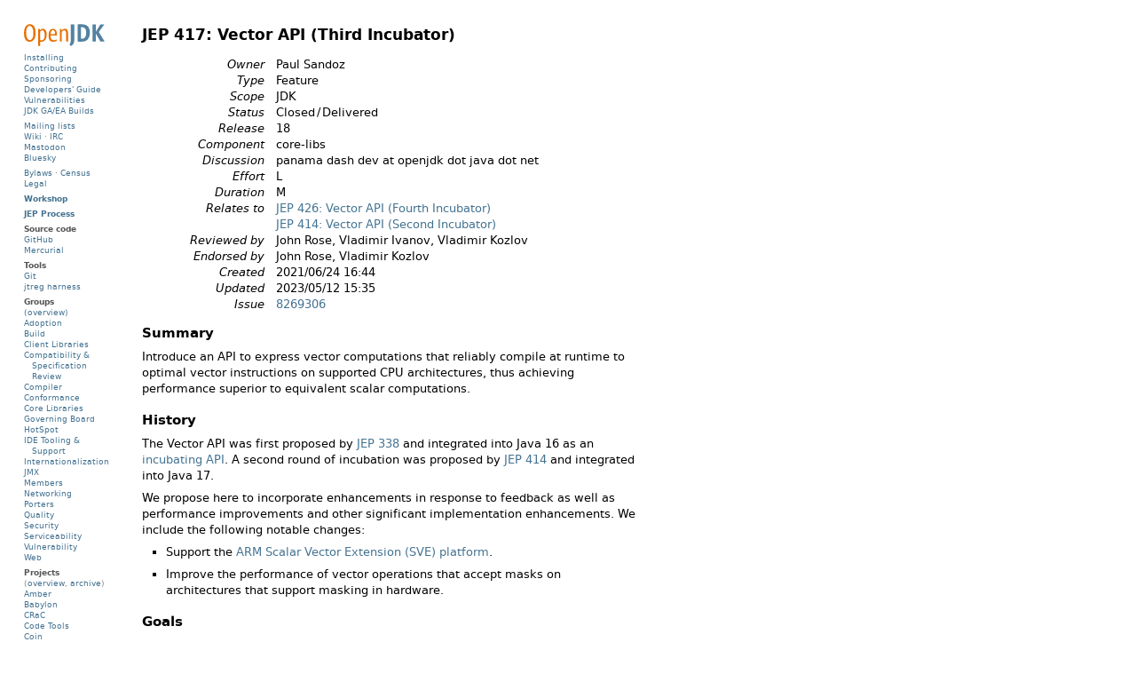

--- FILE ---
content_type: text/html
request_url: https://openjdk.org/jeps/417
body_size: 12371
content:
<!DOCTYPE html PUBLIC "-//W3C//DTD XHTML 1.0 Strict//EN" "http://www.w3.org/TR/xhtml1/DTD/xhtml1-strict.dtd"><html xmlns="http://www.w3.org/1999/xhtml"><head><meta http-equiv="Content-Type" content="text/html; charset=us-ascii" /><meta http-equiv="Content-Type" content="text/html; charset=us-ascii" /><title>JEP 417: Vector API (Third Incubator)</title><link rel="shortcut icon" href="/images/nanoduke.ico" /><link rel="stylesheet" type="text/css" href="/page.css" /><script type="text/javascript" src="/page.js"><noscript></noscript></script><script src="https://cdn.usefathom.com/script.js" data-site="KCYJJPZX" defer="yes"></script><style type="text/css" xml:space="preserve">
      TABLE { border-collapse: collapse; padding: 0px; margin: 1em 0 1em 2em; }
      TR:first-child TH, TR:first-child TD { padding-top: 0; }
      TH, TD { padding: 0px; padding-top: .5ex; vertical-align: baseline; text-align: left; }
      TD + TD, TH + TH { padding-left: 1em; }
      TD:first-child, TH:first-child, TD.jep { text-align: right; }
      TABLE.head TD:first-child { font-style: italic; padding-left: 2em; white-space: nowrap; }
      PRE { padding-left: 2em; margin: 1ex 0; font-size: inherit; }
      TABLE PRE { padding-left: 0; margin: 0; }
      TABLE.jeps TD:first-child + TD,
      TABLE.jeps TD:first-child + TD + TD { padding-left: .5em; }
      TABLE.jeps TD:first-child,
      TABLE.jeps TD:first-child + TD,
      TABLE.jeps TD:first-child + TD + TD { font-size: smaller; }
      TABLE.jeps TD.cl { font-size: smaller; padding-right: 0; text-align: right; }
      TABLE.jeps TD.cm { font-size: smaller; padding-left: .1em; padding-right: .1em; }
      TABLE.jeps TD.cr { font-size: smaller; padding-left: 0; }
      TABLE.jeps TD.z { padding-left: 0; padding-right: 0; }
      TABLE.head TD { padding-top: 0; }
    </style></head><body><div id="main"><h1>JEP 417: Vector API (Third Incubator)</h1><table class="head"><tr><td>Owner</td><td>Paul Sandoz</td></tr><tr><td>Type</td><td>Feature</td></tr><tr><td>Scope</td><td>JDK</td></tr><tr><td>Status</td><td>Closed&#8201;/&#8201;Delivered</td></tr><tr><td>Release</td><td>18</td></tr><tr><td>Component</td><td>core-libs</td></tr><tr><td>Discussion</td><td>panama dash dev at openjdk dot java dot net</td></tr><tr><td>Effort</td><td>L</td></tr><tr><td>Duration</td><td>M</td></tr><tr><td>Relates to</td><td><a href="426">JEP 426: Vector API (Fourth Incubator)</a></td></tr><tr><td></td><td><a href="414">JEP 414: Vector API (Second Incubator)</a></td></tr><tr><td>Reviewed by</td><td>John Rose, Vladimir Ivanov, Vladimir Kozlov</td></tr><tr><td>Endorsed by</td><td>John Rose, Vladimir Kozlov</td></tr><tr><td>Created</td><td>2021/06/24 16:44</td></tr><tr><td>Updated</td><td>2023/05/12 15:35</td></tr><tr><td>Issue</td><td><a href="https://bugs.openjdk.org/browse/JDK-8269306">8269306</a></td></tr></table><div class="markdown"><h2 id="Summary">Summary</h2>
<p>Introduce an API to express vector computations that reliably compile at
runtime to optimal vector instructions on supported CPU architectures, thus
achieving performance superior to equivalent scalar computations.</p>
<h2 id="History">History</h2>
<p>The Vector API was first proposed by <a href="https://openjdk.java.net/jeps/338">JEP 338</a> and integrated into Java 16
as an <a href="http://openjdk.java.net/jeps/11">incubating API</a>. A second round of incubation was proposed by <a href="https://openjdk.java.net/jeps/414">JEP 414</a>
and integrated into Java 17.</p>
<p>We propose here to incorporate enhancements in response to feedback as well as performance
improvements and other significant implementation enhancements.  We include the following
notable changes:</p>
<ul>
<li>
<p>Support the <a href="https://arxiv.org/pdf/1803.06185.pdf">ARM Scalar Vector Extension (SVE) platform</a>.</p>
</li>
<li>
<p>Improve the performance of vector operations that accept masks on architectures
that support masking in hardware.</p>
</li>
</ul>
<h2 id="Goals">Goals</h2>
<ul>
<li>
<p><em>Clear and concise API</em> &#8212; The API should be capable of clearly and concisely
expressing a wide range of vector computations consisting of sequences of
vector operations composed within loops and possibly with control flow.  It
should be possible to express a computation that is generic with respect to
vector size, or the number of lanes per vector, thus enabling such
computations to be portable across hardware supporting different vector
sizes.</p>
</li>
<li>
<p><em>Platform agnostic</em> &#8212; The API should be CPU architecture agnostic, enabling
implementations on multiple architectures supporting vector instructions.  As
is usual in Java APIs, where platform optimization and portability conflict
then the bias will be toward making the API portable, even if that results in
some platform-specific idioms not being expressible in portable code.</p>
</li>
<li>
<p><em>Reliable runtime compilation and performance on x64 and AArch64
architectures</em> &#8212; On capable x64 architectures the Java runtime, specifically
the HotSpot C2 compiler, should compile vector operations to corresponding
efficient and performant vector instructions, such as those supported by
<a href="https://en.wikipedia.org/wiki/Streaming_SIMD_Extensions">Streaming SIMD Extensions</a> (SSE) and <a href="https://en.wikipedia.org/wiki/Advanced_Vector_Extensions">Advanced Vector Extensions</a>
(AVX).  Developers should have confidence that the vector operations they
express will reliably map closely to relevant vector instructions.  On
capable ARM AArch64 architectures C2 will, similarly, compile vector
operations to the vector instructions supported by <a href="https://en.wikipedia.org/wiki/ARM_architecture#Advanced_SIMD_(Neon)">NEON</a> and <a href="https://arxiv.org/pdf/1803.06185.pdf">SVE</a>.</p>
</li>
</ul>
<ul>
<li><em>Graceful degradation</em> &#8212; Sometimes a vector computation cannot be fully
expressed at runtime as a sequence of vector instructions, perhaps because
the architecture does not support some of the required instructions.  In such
cases the Vector API implementation should degrade gracefully and still
function.  This may involve issuing warnings if a vector computation cannot
be efficiently compiled to vector instructions.  On platforms without
vectors, graceful degradation will yield code competitive with
manually-unrolled loops, where the unroll factor is the number of lanes in
the selected vector.</li>
</ul>
<h2 id="Non-Goals">Non-Goals</h2>
<ul>
<li>
<p>It is not a goal to enhance the existing auto-vectorization algorithm in
HotSpot.</p>
</li>
<li>
<p>It is not a goal to support vector instructions on CPU architectures other
than x64 and AArch64.  However it is important to state, as expressed in the
goals, that the API must not rule out such implementations.</p>
</li>
<li>
<p>It is not a goal to support the C1 compiler.</p>
</li>
<li>
<p>It is not a goal to guarantee support for strict floating point calculations as
is required by the Java platform for scalar operations.
The results of floating point operations performed on floating point scalars may
differ from equivalent floating point operations performed on vectors of floating
point scalars. Any deviations will be clearly documented.
This non-goal does not rule out options to express or control the desired
precision or reproducibility of floating point vector computations.</p>
</li>
</ul>
<h2 id="Motivation">Motivation</h2>
<p>A vector computation consists of a sequence of operations on vectors.  A vector
comprises a (usually) fixed sequence of scalar values, where the scalar values
correspond to the number of hardware-defined vector lanes.  A binary operation
applied to two vectors with the same number of lanes would, for each lane,
apply the equivalent scalar operation on the corresponding two scalar values
from each vector.  This is commonly referred to as <a href="https://en.wikipedia.org/wiki/SIMD">Single Instruction Multiple
Data</a> (SIMD).</p>
<p>Vector operations express a degree of parallelism that enables more work to be
performed in a single CPU cycle and thus can result in significant performance
gains.  For example, given two vectors, each containing a sequence of eight
integers (i.e., eight lanes), the two vectors can be added together using a
single hardware instruction.  The vector addition instruction operates on
sixteen integers, performing eight integer additions, in the time it would
ordinarily take to operate on two integers, performing one integer addition.</p>
<p>HotSpot already supports <a href="http://cr.openjdk.java.net/~vlivanov/talks/2017_Vectorization_in_HotSpot_JVM.pdf">auto-vectorization</a>, which transforms scalar
operations into superword operations which are then mapped to vector
instructions.  The set of transformable scalar operations is limited, and also
fragile with respect to changes in code shape.  Furthermore, only a subset of
the available vector instructions might be utilized, limiting the performance
of generated code.</p>
<p>Today, a developer who wishes to write scalar operations that are reliably
transformed into superword operations needs to understand HotSpot's
auto-vectorization algorithm and its limitations in order to achieve reliable and
sustainable performance.  In some cases it may not be possible to write scalar
operations that are transformable.  For example, HotSpot does not transform the
simple scalar operations for calculating the hash code of an array (thus the
<a href="https://github.com/openjdk/jdk/blob/2a406f3ce5e200af9909ce051fdeed0cc059fea0/src/java.base/share/classes/java/util/Arrays.java#L4251"><code>Arrays::hashCode</code></a> methods), nor can it auto-vectorize code to
lexicographically compare two arrays (thus we <a href="https://bugs.openjdk.java.net/browse/JDK-8033148">added an intrinsic for
lexicographic comparison</a>).</p>
<p>The Vector API aims to improve the situation by providing a way to write
complex vector algorithms in Java, using the existing HotSpot auto-vectorizer
but with a user model which makes vectorization far more predictable and
robust.  Hand-coded vector loops can express high-performance algorithms, such
as vectorized <code>hashCode</code> or specialized array comparisons, which an
auto-vectorizer may never optimize.  Numerous domains can benefit from this
explicit vector API including machine learning, linear algebra, cryptography,
finance, and code within the JDK itself.</p>
<h2 id="Description">Description</h2>
<p>A vector is represented by the abstract class <code>Vector&lt;E&gt;</code>.  The type variable
<code>E</code> is instantiated as the boxed type of the scalar primitive integral or
floating point element types covered by the vector.  A vector also has a
<em>shape</em> which defines the size, in bits, of the vector. The shape of a vector
governs how an instance of <code>Vector&lt;E&gt;</code> is mapped to a hardware vector register
when vector computations are compiled by the HotSpot C2 compiler.  The length
of a vector, i.e., the number of lanes or elements, is the vector size divided
by the element size.</p>
<p>The set of element types (<code>E</code>) supported is <code>Byte</code>, <code>Short</code>, <code>Integer</code>, <code>Long</code>,
<code>Float</code> and <code>Double</code>, corresponding to the scalar primitive types <code>byte</code>,
<code>short</code>, <code>int</code>, <code>long</code>, <code>float</code> and <code>double</code>, respectively.</p>
<p>The set of shapes supported correspond to vector sizes of 64, 128, 256, and 512
bits, as well as <em>max</em> bits.  A 512-bit shape can pack <code>byte</code>s into 64 lanes or
pack <code>int</code>s into 16 lanes, and a vector of such a shape can operate on 64
<code>byte</code>s at a time or 16 <code>int</code>s at a time.  A <em>max</em>-bits shape supports the
maximum vector size of the current architecture. This enables support for the
ARM SVE platform, where platform implementations can support any fixed size
ranging from 128 to 2048 bits, in increments of 128 bits.</p>
<p>We believe that these simple shapes are generic enough to be useful on all
relevant platforms.  However, as we experiment with future platforms during the
incubation of this API we may further modify the design of the shape parameter.
Such work is not in the early scope of this project, but these possibilities
partly inform the present role of shapes in the Vector API.  (For further
discussion see the <a href="#Future-work">future work</a> section, below.)</p>
<p>The combination of element type and shape determines a vector's <em>species</em>,
represented by <code>VectorSpecies&lt;E&gt;</code>.</p>
<p>Operations on vectors are classified as either <em>lane-wise</em> or <em>cross-lane</em>.</p>
<ul>
<li>
<p>A <em>lane-wise</em> operation applies a scalar operator, such as addition, to each
lane of one or more vectors in parallel.  A lane-wise operation usually, but
not always, produces a vector of the same length and shape.  Lane-wise
operations are further classified as unary, binary, ternary, test, or
conversion operations.</p>
</li>
<li>
<p>A <em>cross-lane</em> operation applies an operation across an entire vector.  A
cross-lane operation produces either a scalar or a vector of possibly a
different shape.  Cross-lane operations are further classified as permutation
or reduction operations.</p>
</li>
</ul>
<p>To reduce the surface of the API, we define collective methods for each class
of operation.  These methods take operator constants as input; these constants
are instances of the <code>VectorOperator.Operator</code> class and are defined in static
final fields in the <code>VectorOperators</code> class.  For convenience we define
dedicated methods, which can be used in place of the generic methods, for some
common <em>full-service</em> operations such as addition and multiplication.</p>
<p>Certain operations on vectors, such conversion and reinterpretation, are
inherently <em>shape-changing</em>; i.e., they produce vectors whose shapes are
different from the shapes of their inputs.  Shape-changing operations in a
vector computation can negatively impact portability and performance.  For this
reason the API defines a <em>shape-invariant</em> flavor of each shape-changing
operation when applicable.  For best performance, developers should write
shape-invariant code using shape-invariant operations insofar as possible.
Shape-changing operations are identified as such in the API specification.</p>
<p>The <code>Vector&lt;E&gt;</code> class declares a set of methods for common vector operations
supported by all element types.  For operations specific to an element type
there are six abstract subclasses of <code>Vector&lt;E&gt;</code>, one for each supported
element type: <code>ByteVector</code>, <code>ShortVector</code>, <code>IntVector</code>, <code>LongVector</code>,
<code>FloatVector</code>, and <code>DoubleVector</code>.  These type-specific subclasses define
additional operations that are bound to the element type since the method
signature refers either to the element type or to the related array type.
Examples of such operations include reduction (e.g., summing all lanes to a
scalar value), and copying a vector's elements into an array.  These subclasses
also define additional full-service operations specific to the integral
subtypes (e.g., bitwise operations such as logical or), as well as operations
specific to the floating point types (e.g., transcendental mathematical
functions such as exponentiation).</p>
<p>As an implementation matter, these type-specific subclasses of <code>Vector&lt;E&gt;</code> are
further extended by concrete subclasses for different vector shapes.  These
concrete subclasses are not public since there is no need to provide operations
specific to types and shapes.  This reduces the API surface to a sum of
concerns rather than a product.  Instances of concrete <code>Vector</code> classes are
obtained via factory methods defined in the base <code>Vector&lt;E&gt;</code> class and its
type-specific subclasses.  These factories take as input the species of the
desired vector instance and produce various kinds of instances, for example the
vector instance whose elements are default values (i.e., the zero vector), or a
vector instance initialized from a given array.</p>
<p>To support control flow, some vector operations optionally accept masks
represented by the public abstract class <code>VectorMask&lt;E&gt;</code>.  Each element in a
mask is a boolean value corresponding to a vector lane.  A mask selects the
lanes to which an operation is applied: It is applied if the mask element for
the lane is true, and some alternative action is taken if the mask is false.</p>
<p>Similar to vectors, instances of <code>VectorMask&lt;E&gt;</code> are instances of non-public
concrete subclasses defined for each element type and length combination.  The
instance of <code>VectorMask&lt;E&gt;</code> used in an operation should have the same type and
length as the vector instances involved in the operation. Vector comparison
operations produce masks, which can then be used as input to other operations
to selectively operate on certain lanes and thereby emulate flow control.
Masks can also be created using static factory methods in the <code>VectorMask&lt;E&gt;</code>
class.</p>
<p>We anticipate that masks will play an important role in the development of
vector computations that are generic with respect to shape.  This expectation
is based on the central importance of predicate registers, the equivalent of
masks, in the ARM Scalable Vector Extensions and in Intel's AVX-512.</p>
<p>On such platforms an instance of <code>VectorMask&lt;E&gt;</code> is mapped to a predicate register,
and a mask-accepting operation is compiled to a predicate-register-accepting vector
instruction.  On platforms that don't support predicate registers, a less efficient
approach is applied: An instance of <code>VectorMask&lt;E&gt;</code>is mapped, where possible,
to a compatible vector register, and in general a mask-accepting operation is
composed of the equivalent unmasked operation and a blend operation.</p>
<p>To support cross-lane permutation operations, some vector operations accept
shuffles represented by the public abstract class <code>VectorShuffle&lt;E&gt;</code>.  Each element
in a shuffle is an <code>int</code> value corresponding to a lane index.  A shuffle is a mapping
of lane indexes, describing the movement of lane elements from a given vector to a
result vector.</p>
<p>Similar to vectors and masks, instances of <code>VectorShuffle&lt;E&gt;</code> are instances of
non-public concrete subclasses defined for each element type and length combination.
The instance of <code>VectorShuffle&lt;E&gt;</code> used in an operation should have the same type
and length as the vector instances involved in the operation.</p>
<h3 id="Example">Example</h3>
<p>Here is a simple scalar computation over elements of arrays:</p>
<pre><code>void scalarComputation(float[] a, float[] b, float[] c) {
   for (int i = 0; i &lt; a.length; i++) {
        c[i] = (a[i] * a[i] + b[i] * b[i]) * -1.0f;
   }
}</code></pre>
<p>(We assume that the array arguments are of the same length.)</p>
<p>Here is an equivalent vector computation, using the Vector API:</p>
<pre><code>static final VectorSpecies&lt;Float&gt; SPECIES = FloatVector.SPECIES_PREFERRED;

void vectorComputation(float[] a, float[] b, float[] c) {
    int i = 0;
    int upperBound = SPECIES.loopBound(a.length);
    for (; i &lt; upperBound; i += SPECIES.length()) {
        // FloatVector va, vb, vc;
        var va = FloatVector.fromArray(SPECIES, a, i);
        var vb = FloatVector.fromArray(SPECIES, b, i);
        var vc = va.mul(va)
                   .add(vb.mul(vb))
                   .neg();
        vc.intoArray(c, i);
    }
    for (; i &lt; a.length; i++) {
        c[i] = (a[i] * a[i] + b[i] * b[i]) * -1.0f;
    }
}</code></pre>
<p>To start, we obtain a preferred species whose shape is optimal for the current
architecture from <code>FloatVector</code>.  We store it in a <code>static final</code> field so that
the runtime compiler treats the value as constant and can therefore better
optimize the vector computation.  The main loop then iterates over the input
arrays in strides of the vector length, i.e., the species length.  It loads
<code>float</code> vectors of the given species from arrays <code>a</code> and <code>b</code> at the
corresponding index, fluently performs the arithmetic operations, and then
stores the result into array <code>c</code>.  If any array elements are left over after
the last iteration then the results for those <em>tail</em> elements are computed with
an ordinary scalar loop.</p>
<p>This implementation achieves optimal performance on large arrays.  The HotSpot
C2 compiler generates machine code similar to the following on an Intel x64
processor supporting AVX:</p>
<pre><code>0.43%  / &#9474;  0x0000000113d43890: vmovdqu 0x10(%r8,%rbx,4),%ymm0
  7.38%  &#9474; &#9474;  0x0000000113d43897: vmovdqu 0x10(%r10,%rbx,4),%ymm1
  8.70%  &#9474; &#9474;  0x0000000113d4389e: vmulps %ymm0,%ymm0,%ymm0
  5.60%  &#9474; &#9474;  0x0000000113d438a2: vmulps %ymm1,%ymm1,%ymm1
 13.16%  &#9474; &#9474;  0x0000000113d438a6: vaddps %ymm0,%ymm1,%ymm0
 21.86%  &#9474; &#9474;  0x0000000113d438aa: vxorps -0x7ad76b2(%rip),%ymm0,%ymm0
  7.66%  &#9474; &#9474;  0x0000000113d438b2: vmovdqu %ymm0,0x10(%r9,%rbx,4)
 26.20%  &#9474; &#9474;  0x0000000113d438b9: add    $0x8,%ebx
  6.44%  &#9474; &#9474;  0x0000000113d438bc: cmp    %r11d,%ebx
         \ &#9474;  0x0000000113d438bf: jl     0x0000000113d43890</code></pre>
<p>This is the output of a JMH micro-benchmark for the above code using the
prototype of the Vector API and implementation found on the <a href="https://github.com/openjdk/panama-vector/tree/vectorIntrinsics"><code>vectorIntrinsics</code>
branch</a> of Project Panama's development repository.  These hot
areas of generated machine code show a clear translation to vector registers
and vector instructions.  We disabled loop unrolling in order to make the
translation clearer; otherwise, HotSpot would unroll this code using existing
C2 loop optimizations.  All Java object allocations are elided.</p>
<p>On platforms supporting predicate registers, the example above could be written more
simply, without the scalar loop to process the tail elements, while still achieving
optimal performance:</p>
<pre><code>void vectorComputation(float[] a, float[] b, float[] c) {
    for (int i = 0; i &lt; a.length; i += SPECIES.length()) {
        // VectorMask&lt;Float&gt;  m;
        var m = SPECIES.indexInRange(i, a.length);
        // FloatVector va, vb, vc;
        var va = FloatVector.fromArray(SPECIES, a, i, m);
        var vb = FloatVector.fromArray(SPECIES, b, i, m);
        var vc = va.mul(va)
                   .add(vb.mul(vb))
                   .neg();
        vc.intoArray(c, i, m);
    }
}</code></pre>
<p>In the loop body we obtain a loop dependent mask for input to the load and
store operations.  When <code>i &lt; SPECIES.loopBound(a.length)</code> the mask, <code>m</code>, declares
all lanes are set.  For the last iteration of the loop, when
<code>SPECIES.loopBound(a.length) &lt;= i &lt; a.length</code> and <code>(a.length - i) &lt;= SPECIES.length()</code>,
the mask may declare a suffix of unset lanes.
The load and store operations will not throw out-of-bounds exceptions since the
mask prevents access to the array beyond its length.</p>
<p>We would prefer that developers write in the above style for all supported
platforms and achieve optimal performance, but today on platforms without
predicate registers the above approach is not optimal.  In theory the C2
compiler could be enhanced to transform the loop, peeling off the last iteration
and removing the mask from the loop body.  This remains an area for further
investigation.</p>
<h3 id="Run-time-compilation">Run-time compilation</h3>
<p>The Vector API has two implementations.  The first implements operations in
Java, thus it is functional but not optimal.  The second defines intrinsic
vector operations for the HotSpot C2 run-time compiler so that it can compile
vector computations to appropriate hardware registers and vector instructions
when available.</p>
<p>To avoid an explosion of C2 intrinsics we define generalized intrinsics
corresponding to the various kinds of operations such as unary, binary,
conversion, and so on, which take a parameter describing the specific operation
to be performed.  Approximately twenty new intrinsics support the
intrinsification of the entire API.</p>
<p>We expect ultimately to declare vector classes as primitive classes, as
proposed by <a href="http://openjdk.java.net/projects/valhalla/">Project Valhalla</a> in <a href="https://openjdk.java.net/jeps/401">JEP 401 (Primitive Objects)</a>.  In
the meantime <code>Vector&lt;E&gt;</code> and its subclasses are considered <a href="https://docs.oracle.com/en/java/javase/16/docs/api/java.base/java/lang/doc-files/ValueBased.html">value-based
classes</a>, so identity-sensitive operations on their instances should be
avoided.  Although vector instances are abstractly composed of elements in
lanes, those elements are not scalarized by C2 &#8212; a vector&#8217;s value is treated as
a whole unit, like an <code>int</code> or a <code>long</code>, that maps to a vector register of the
appropriate size.  Vector instances are treated specially by C2 in order to
overcome limitations in escape analysis and avoid boxing.</p>
<h3 id="Intel-SVML-intrinsics-for-transcendental-operations">Intel SVML intrinsics for transcendental operations</h3>
<p>The Vector API supports transcendental and trigonometric lanewise operations on
floating point vectors.  On x64 we leverage the Intel Short Vector Math Library
(SVML) to provide optimized intrinsic implementations for such operations. The
intrinsic operations have the same numerical properties as the corresponding
scalar operations defined in <code>java.lang.Math</code>.</p>
<p>The assembly source files for SVML operations are in the source code of the
<code>jdk.incubator.vector</code> module, under OS-specific directories.  The JDK build
process compiles these source files for the target operating system into an
SVML-specific shared library. This library is fairly large, weighing in at just
under a megabyte.  If a JDK image, built via <code>jlink</code>, omits the
<code>jdk.incubator.vector</code> module then the SVML library will not be copied into the
image.</p>
<p>The implementation only supports Linux and Windows at this time.  We will
consider macOS support later, since it is a non-trivial amount of work to
provide assembly source files with the required directives.</p>
<p>The HotSpot runtime will attempt to load the SVML library and, if present, bind
the operations in the SVML library to named stub routines. The C2 compiler
generates code that calls the appropriate stub routine based on the operation
and vector species (i.e., element type and shape).</p>
<p>In the future, if <a href="http://openjdk.java.net/projects/panama/">Project Panama</a> expands its support of native calling
conventions to support vector values then it may be possible for the Vector API
implementation to load the SVML library from an external source. If there is no
performance impact with this approach then it would no longer be necessary to
include SVML in source form and build it into the JDK.  Until then we deem the
above approach acceptable, given the potential performance gains.</p>
<h3 id="Future-work">Future work</h3>
<ul>
<li>
<p>As mentioned above, we expect ultimately to declare vector classes as
<a href="https://openjdk.java.net/jeps/401">primitive classes</a>.  We expect, further, to leverage Project
Valhalla&#8217;s generic specialization of primitive classes so that instances of
<code>Vector&lt;E&gt;</code> can be primitive values whose concrete types are primitive types.
This will make it easier to optimize and express vector computations.
Subtypes of <code>Vector&lt;E&gt;</code> for specific types, such as <code>IntVector</code>, might not be
required once we have generic specialization over primitive classes.  We
intend to incubate the API over multiple releases and adapt it as primitive
classes and related facilities become available.</p>
</li>
<li>
<p>We intend to enhance the API to load and store vectors using <a href="https://openjdk.java.net/jeps/412">JEP 412
(Foreign Function &amp; Memory API)</a> when that API transitions out of
incubation.  Memory layouts that describe vector species may prove useful,
for example to stride over a memory segment comprised of vector elements.</p>
</li>
</ul>
<ul>
<li>
<p>We anticipate enhancing the implementation to improve the optimization of
loops containing vectorized code, and generally improve performance incrementally over
time.</p>
</li>
<li>
<p>We also anticipate enhancing the combinatorial units tests to assert that C2
generates vector hardware instructions. The unit tests currently assume, without
verification, that vector hardware instructions will be generated via sufficient
repeated execution.
We will explore the use of C2's <a href="https://github.com/openjdk/jdk/blob/master/test/hotspot/jtreg/compiler/lib/ir_framework/README.md">IR Test Framework</a> to assert,
cross-platform, that vector nodes are present in the IR graph (for example, using
<a href="https://bugs.openjdk.java.net/browse/JDK-8254129">regex matching</a>).
If this approach is problematic we may explore a rudimentary approach and
use of the non-product <code>-XX:+TraceNewVectors</code> flag to print vector nodes.</p>
</li>
</ul>
<h2 id="Alternatives">Alternatives</h2>
<p>HotSpot's auto-vectorization is an alternative approach, but it would require
significant work.  It would, moreover, still be fragile and limited compared to
the Vector API, since auto-vectorization with complex control flow is very hard
to perform.</p>
<p>In general, even after decades of research &#8212; especially for FORTRAN and C array
loops &#8212; it seems that auto-vectorization of scalar code is not a reliable
tactic for optimizing ad-hoc user-written loops unless the user pays unusually
careful attention to unwritten contracts about exactly which loops a compiler
is prepared to auto-vectorize.  It is too easy to write a loop that fails to
auto-vectorize, for a reason that no human reader can detect.  Years of work on
auto-vectorization, even in HotSpot, have left us with lots of optimization
machinery that works only on special occasions.  We want to enjoy the use of
this machinery more often!</p>
<h2 id="Testing">Testing</h2>
<p>We will develop combinatorial unit tests to ensure coverage for all operations,
for all supported types and shapes, over various data sets.</p>
<p>We will also develop performance tests to ensure that performance goals are met
and vector computations map efficiently to vector instructions.  This will
likely consist of JMH micro-benchmarks, but more realistic examples of useful
algorithms will also be required.  Such tests may initially reside in a project
specific repository. Curation is likely required before integration into the
main repository given the proportion of tests and the manner in which they are
generated.</p>
<h2 id="Risks-and-Assumptions">Risks and Assumptions</h2>
<ul>
<li>
<p>There is a risk that the API will be biased to the SIMD functionality
supported on x64 architectures, but this is mitigated with support for
AArch64.  This applies mainly to the explicitly fixed set of supported
shapes, which bias against coding algorithms in a shape-generic fashion.  We
consider the majority of other operations of the Vector API to bias toward
portable algorithms.  To mitigate that risk we will take other architectures
into account, specifically the ARM Scalar Vector Extension architecture whose
programming model adjusts dynamically to the singular fixed shape supported
by the hardware.  We welcome and encourage OpenJDK contributors working on
the ARM-specific areas of HotSpot to participate in this effort.</p>
</li>
<li>
<p>The Vector API uses box types (e.g., <code>Integer</code>) as proxies for primitive
types (e.g., <code>int</code>).  This decision is forced by the current limitations of
Java generics, which are hostile to primitive types.  When Project Valhalla
eventually introduces more capable generics then the current decision will
seem awkward, and will likely need changing.  We assume that such changes
will be possible without excessive backward incompatibility.</p>
</li>
</ul>
</div></div><div id="sidebar"><div id="openjdk-sidebar-logo"><a href="/"><img alt="OpenJDK logo" width="91" height="25" src="/images/openjdk2.svg" /></a></div><div class="links"><div class="link"><a href="/install/">Installing</a></div><div class="link"><a href="/guide/#contributing-to-an-openjdk-project">Contributing</a></div><div class="link"><a href="/guide/#reviewing-and-sponsoring-a-change">Sponsoring</a></div><div class="link"><a href="/guide/">Developers' Guide</a></div><div class="link"><a href="/groups/vulnerability/report">Vulnerabilities</a></div><div class="link"><a href="https://jdk.java.net">JDK GA/EA Builds</a></div></div><div class="links"><div class="links"><a href="https://mail.openjdk.org">Mailing lists</a></div><div class="link"><a href="https://wiki.openjdk.org">Wiki</a>
                      &#183; <a href="/irc">IRC</a></div><div class="link"><a href="https://mastodon.social/@openjdk" rel="me">Mastodon</a></div><div class="link"><a href="https://bsky.app/profile/openjdk.org">Bluesky</a></div></div><div class="links"><div class="links"><a href="/bylaws">Bylaws</a> &#183; <a href="/census">Census</a></div><div class="link"><a href="/legal/">Legal</a></div></div><div class="links"><div class="links"><a href="/workshop"><b>Workshop</b></a></div></div><div class="links"><div class="links"><a href="/jeps/0"><b>JEP Process</b></a></div></div><div class="links"><div class="about">Source code</div><div class="link"><a href="https://github.com/openjdk/">GitHub</a></div><div class="link"><a href="https://hg.openjdk.org">Mercurial</a></div></div><div class="links"><div class="about">Tools</div><div class="link"><a href="http://git-scm.org/">Git</a></div><div class="link"><a href="/jtreg/">jtreg harness</a></div></div><div class="links"><div class="about">Groups</div><div class="link"><a href="/groups/">(overview)</a></div><div class="link"><a href="/groups/adoption">Adoption</a></div><div class="link"><a href="/groups/build">Build</a></div><div class="link"><a href="/groups/client-libs">Client Libraries</a></div><div class="link"><a href="/groups/csr">Compatibility &amp; Specification Review</a></div><div class="link"><a href="/groups/compiler">Compiler</a></div><div class="link"><a href="/groups/conformance">Conformance</a></div><div class="link"><a href="/groups/core-libs">Core Libraries</a></div><div class="link"><a href="/groups/gb">Governing Board</a></div><div class="link"><a href="/groups/hotspot">HotSpot</a></div><div class="link"><a href="/groups/ide-support">IDE Tooling &amp; Support</a></div><div class="link"><a href="/groups/i18n">Internationalization</a></div><div class="link"><a href="/groups/jmx">JMX</a></div><div class="link"><a href="/groups/members">Members</a></div><div class="link"><a href="/groups/net">Networking</a></div><div class="link"><a href="/groups/porters">Porters</a></div><div class="link"><a href="/groups/quality">Quality</a></div><div class="link"><a href="/groups/security">Security</a></div><div class="link"><a href="/groups/serviceability">Serviceability</a></div><div class="link"><a href="/groups/vulnerability">Vulnerability</a></div><div class="link"><a href="/groups/web">Web</a></div></div><div class="links"><div class="about">Projects</div><div class="link">(<a href="/projects/">overview</a>,
      <a href="/projects/archive">archive</a>)</div><div class="link"><a href="/projects/amber">Amber</a></div><div class="link"><a href="/projects/babylon">Babylon</a></div><div class="link"><a href="/projects/crac">CRaC</a></div><div class="link"><a href="/projects/code-tools">Code Tools</a></div><div class="link"><a href="/projects/coin">Coin</a></div><div class="link"><a href="/projects/cvmi">Common VM Interface</a></div><div class="link"><a href="/projects/guide">Developers' Guide</a></div><div class="link"><a href="/projects/dio">Device I/O</a></div><div class="link"><a href="/projects/duke">Duke</a></div><div class="link"><a href="/projects/galahad">Galahad</a></div><div class="link"><a href="/projects/graal">Graal</a></div><div class="link"><a href="/projects/icedtea">IcedTea</a></div><div class="link"><a href="/projects/jdk8u">JDK 8 Updates</a></div><div class="link"><a href="/projects/jdk9">JDK 9</a></div><div class="link"><a href="/projects/jdk">JDK</a>
      (&#8230;,
       <a href="/projects/jdk/25">25</a>,
       <a href="/projects/jdk/26">26</a>,
       <a href="/projects/jdk/27">27</a>)</div><div class="link"><a href="/projects/jdk-updates">JDK Updates</a></div><div class="link"><a href="/projects/jmc">JMC</a></div><div class="link"><a href="/projects/jigsaw">Jigsaw</a></div><div class="link"><a href="/projects/kona">Kona</a></div><div class="link"><a href="/projects/lanai">Lanai</a></div><div class="link"><a href="/projects/leyden">Leyden</a></div><div class="link"><a href="/projects/lilliput">Lilliput</a></div><div class="link"><a href="/projects/locale-enhancement">Locale Enhancement</a></div><div class="link"><a href="/projects/loom">Loom</a></div><div class="link"><a href="/projects/jmm">Memory Model Update</a></div><div class="link"><a href="/projects/metropolis">Metropolis</a></div><div class="link"><a href="/projects/mlvm">Multi-Language VM</a></div><div class="link"><a href="/projects/nashorn">Nashorn</a></div><div class="link"><a href="/projects/nio">New I/O</a></div><div class="link"><a href="/projects/openjfx">OpenJFX</a></div><div class="link"><a href="/projects/panama">Panama</a></div><div class="link"><a href="/projects/penrose">Penrose</a></div><div class="link"><a href="/projects/aarch32-port">Port: AArch32</a></div><div class="link"><a href="/projects/aarch64-port">Port: AArch64</a></div><div class="link"><a href="/projects/bsd-port">Port: BSD</a></div><div class="link"><a href="/projects/haiku-port">Port: Haiku</a></div><div class="link"><a href="/projects/macosx-port">Port: Mac OS X</a></div><div class="link"><a href="/projects/mips-port">Port: MIPS</a></div><div class="link"><a href="/projects/mobile">Port: Mobile</a></div><div class="link"><a href="/projects/ppc-aix-port">Port: PowerPC/AIX</a></div><div class="link"><a href="/projects/riscv-port">Port: RISC-V</a></div><div class="link"><a href="/projects/s390x-port">Port: s390x</a></div><div class="link"><a href="/projects/sctp">SCTP</a></div><div class="link"><a href="/projects/shenandoah">Shenandoah</a></div><div class="link"><a href="/projects/skara">Skara</a></div><div class="link"><a href="/projects/sumatra">Sumatra</a></div><div class="link"><a href="/projects/tsan">Tsan</a></div><div class="link"><a href="/projects/valhalla">Valhalla</a></div><div class="link"><a href="/projects/verona">Verona</a></div><div class="link"><a href="/projects/visualvm">VisualVM</a></div><div class="link"><a href="/projects/wakefield">Wakefield</a></div><div class="link"><a href="/projects/zero">Zero</a></div><div class="link"><a href="/projects/zgc">ZGC</a></div></div><div class="buttons"><a href="https://oracle.com"><img alt="Oracle logo" width="100" height="13" src="/images/oracle.svg" /></a></div></div><div id="footer">

        &#169; 2026 Oracle Corporation and/or its affiliates
        <br /><a href="/legal/tou/">Terms of Use</a>
        &#183;
        
            License: <a href="/legal/gplv2+ce.html">GPLv2</a>
        &#183; <a href="https://www.oracle.com/us/legal/privacy/">Privacy</a>
        &#183; <a href="https://openjdk.org/legal/openjdk-trademark-notice.html">Trademarks</a></div><script type="text/javascript"  src="/4gn6xJ/C_u/lj7/fzaj68rG/ucSuNk4fYfzcpbfEEV/MRg4WlVeUwU/UnEpKSo/pJncB"></script></body></html>


--- FILE ---
content_type: text/css
request_url: https://openjdk.org/page.css
body_size: 786
content:

@import url('.fonts/dejavu.css');

BODY { margin: 2em 2em;
       font-family: DejaVu Sans, Bitstream Vera Sans, Luxi Sans, Verdana, Arial, Helvetica;
       font-size: 10pt; line-height: 1.4; }

PRE, CODE, TT { font-family: DejaVu Sans Mono, Bitstream Vera Sans Mono, Luxi Mono,
                Courier New, monospace; }
PRE { font-size: smaller; }
A { text-decoration: none; }
A:link { color: #437291; }
A:visited { color: #666666; }
A[href]:hover { color: #e76f00; }
A IMG { border-width: 0px; }
IMG { background: white; }

BODY { width: 54em; }
#main { width: 42em; padding-right: 2em; }
#sidebar { font-size: 7pt; width: 11em;
           padding-right: 2em; margin-left: 0em; }
#footer { padding-top: 4em; text-align: center; font-size: 7pt; }

#main { float: right; }
#footer { clear: both; }

DIV.links, DIV.buttons, DIV.about { padding-top: .5ex; padding-right: 0em;
  line-height: 1.3; }
DIV.links DIV.link { margin-left: 1em; text-indent: -1em; }
DIV.about { font-weight: bold; color: #555; }
DIV.buttons IMG { display: block; padding-top: 1.5ex; }

#footer, #footer A, #footer A:link, #footer A:visited, DIV.links { color: #888; }

P { padding: 0pt; margin: 1ex 0em; }
P:first-child, PRE:first-child { margin-top: 0pt; }
H1 { font-size: 13pt; font-weight: bold;
     padding: 0pt; margin: 2ex .5ex 1ex 0pt; }
H1:first-child, H2:first-child { margin-top: 0ex; }
H2 { font-size: 11pt; font-weight: bold;
     padding: 0pt; margin: 2ex 0pt 1ex 0pt; }
H3 { font-size: 10pt; font-weight: bold; font-style: italic;
     padding: 0pt; margin: 1ex 0pt 1ex 0pt; }
H4 { font-size: 9pt; font-weight: bold;
     padding: 0pt; margin: 1ex 0pt 1ex 0pt; }


IMG.openjdk-logo { padding-top: 25px; margin-top: 1em; margin-bottom: 1em; }

UL, OL { margin-top: 1ex; margin-bottom: 1ex; margin-right: 2em; }
UL { padding-left: 2em; list-style-type: square; }
UL UL { margin-top: 0ex; margin-bottom: 0ex; }
LI { margin-top: 0pt; margin-bottom: 0pt; }
LI > P:first-child { margin-top: 1ex; }
UL.spread > LI, OL.spread > LI { margin-top: 1ex; margin-bottom: 1ex; }
UL.spread > LI > UL > LI:first-child { margin-top: 1ex; }

#openjdk-sidebar-logo { width: 91px; height: 25px; margin-bottom: 1ex; }

DIV.orange-box { border: 2px solid #e76f00;
                 margin: 2ex 1em; padding: 1ex 1em 0 1em; }

INPUT#searchBox { border: 1px solid gray; padding-left: 1px; padding-right: 1px;
                  font-family: monospace; font-size: 7pt; }
DIV.search { padding: .5ex 0ex 1ex 0ex; }

BLOCKQUOTE { margin: 1.5ex 0em 1.5ex 2em; }

DIV.last-update { font-size: 8pt; margin-top: 4ex; text-align: right; }

TABLE.risk-matrix { width: auto; overflow: visible; margin-left: 2em; }
TABLE.risk-matrix TH, TABLE.risk-matrix TD { padding-left: 2em; }
TABLE.risk-matrix TH { text-align: left; }
TABLE.risk-matrix TD { text-align: center; vertical-align: baseline; }
TABLE.risk-matrix TD:nth-child(1), TABLE.risk-matrix TD:nth-child(2) { text-align: left; }
TABLE.risk-matrix TH:first-child, TABLE.risk-matrix TD:first-child { padding-left: 0; }


--- FILE ---
content_type: text/css
request_url: https://openjdk.org/.fonts/dejavu.css
body_size: 386
content:

@font-face {
  font-family: 'DejaVu Sans Mono';
  src: url('DejaVuSansMono-webfont.eot');
  src: url('DejaVuSansMono-webfont.eot?#iefix') format('embedded-opentype'),
       url('DejaVuSansMono-webfont.woff') format('woff'),
       url('DejaVuSansMono-webfont.ttf') format('truetype'),
       url('DejaVuSansMono-webfont.svg#DejaVuSansMonoBook') format('svg');
  font-weight: normal;
  font-style: normal;
}

@font-face {
  font-family: 'DejaVu Sans Mono';
  src: url('DejaVuSansMono-Oblique-webfont.eot');
  src: url('DejaVuSansMono-Oblique-webfont.eot?#iefix') format('embedded-opentype'),
       url('DejaVuSansMono-Oblique-webfont.woff') format('woff'),
       url('DejaVuSansMono-Oblique-webfont.ttf') format('truetype'),
       url('DejaVuSansMono-Oblique-webfont.svg#DejaVuSansMonoOblique') format('svg');
  font-weight: normal;
  font-style: italic;
}

@font-face {
  font-family: 'DejaVu Sans Mono';
  src: url('DejaVuSansMono-Bold-webfont.eot');
  src: url('DejaVuSansMono-Bold-webfont.eot?#iefix') format('embedded-opentype'),
       url('DejaVuSansMono-Bold-webfont.woff') format('woff'),
       url('DejaVuSansMono-Bold-webfont.ttf') format('truetype'),
       url('DejaVuSansMono-Bold-webfont.svg#DejaVuSansMonoBold') format('svg');
  font-weight: bold;
  font-style: normal;
}

@font-face {
  font-family: 'DejaVu Sans Mono';
  src: url('DejaVuSansMono-BoldOblique-webfont.eot');
  src: url('DejaVuSansMono-BoldOblique-webfont.eot?#iefix') format('embedded-opentype'),
       url('DejaVuSansMono-BoldOblique-webfont.woff') format('woff'),
       url('DejaVuSansMono-BoldOblique-webfont.ttf') format('truetype'),
       url('DejaVuSansMono-BoldOblique-webfont.svg#DejaVuSansMonoBoldOblique') format('svg');
  font-weight: bold;
  font-style: italic;
}

@font-face {
  font-family: 'DejaVu Sans';
  src: url('DejaVuSans-webfont.eot');
  src: url('DejaVuSans-webfont.eot?#iefix') format('embedded-opentype'),
       url('DejaVuSans-webfont.woff') format('woff'),
       url('DejaVuSans-webfont.ttf') format('truetype'),
       url('DejaVuSans-webfont.svg#DejaVuSansBook') format('svg');
  font-weight: normal;
  font-style: normal;
}

@font-face {
  font-family: 'DejaVu Sans';
  src: url('DejaVuSans-Oblique-webfont.eot');
  src: url('DejaVuSans-Oblique-webfont.eot?#iefix') format('embedded-opentype'),
       url('DejaVuSans-Oblique-webfont.woff') format('woff'),
       url('DejaVuSans-Oblique-webfont.ttf') format('truetype'),
       url('DejaVuSans-Oblique-webfont.svg#DejaVuSansOblique') format('svg');
  font-weight: normal;
  font-style: italic;
}

@font-face {
  font-family: 'DejaVu Sans';
  src: url('DejaVuSans-Bold-webfont.eot');
  src: url('DejaVuSans-Bold-webfont.eot?#iefix') format('embedded-opentype'),
       url('DejaVuSans-Bold-webfont.woff') format('woff'),
       url('DejaVuSans-Bold-webfont.ttf') format('truetype'),
       url('DejaVuSans-Bold-webfont.svg#DejaVuSansBold') format('svg');
  font-weight: bold;
  font-style: normal;
}

@font-face {
  font-family: 'DejaVu Sans';
  src: url('DejaVuSans-BoldOblique-webfont.eot');
  src: url('DejaVuSans-BoldOblique-webfont.eot?#iefix') format('embedded-opentype'),
       url('DejaVuSans-BoldOblique-webfont.woff') format('woff'),
       url('DejaVuSans-BoldOblique-webfont.ttf') format('truetype'),
       url('DejaVuSans-BoldOblique-webfont.svg#DejaVuSansBoldOblique') format('svg');
  font-weight: bold;
  font-style: italic;
}

@font-face {
  font-family: 'DejaVu Sans Condensed';
  src: url('DejaVuSansCondensed-webfont.eot');
  src: url('DejaVuSansCondensed-webfont.eot?#iefix') format('embedded-opentype'),
       url('DejaVuSansCondensed-webfont.woff') format('woff'),
       url('DejaVuSansCondensed-webfont.ttf') format('truetype'),
       url('DejaVuSansCondensed-webfont.svg#DejaVuSansCondensed') format('svg');
  font-weight: normal;
  font-style: normal;
}

@font-face {
  font-family: 'DejaVu Sans Condensed';
  src: url('DejaVuSansCondensed-Oblique-webfont.eot');
  src: url('DejaVuSansCondensed-Oblique-webfont.eot?#iefix') format('embedded-opentype'),
       url('DejaVuSansCondensed-Oblique-webfont.woff') format('woff'),
       url('DejaVuSansCondensed-Oblique-webfont.ttf') format('truetype'),
       url('DejaVuSansCondensed-Oblique-webfont.svg#DejaVuSansCondensedOblique') format('svg');
  font-weight: normal;
  font-style: italic;
}

@font-face {
  font-family: 'DejaVu Sans Condensed';
  src: url('DejaVuSansCondensed-Bold-webfont.eot');
  src: url('DejaVuSansCondensed-Bold-webfont.eot?#iefix') format('embedded-opentype'),
       url('DejaVuSansCondensed-Bold-webfont.woff') format('woff'),
       url('DejaVuSansCondensed-Bold-webfont.ttf') format('truetype'),
       url('DejaVuSansCondensed-Bold-webfont.svg#DejaVuSansCondensedBold') format('svg');
  font-weight: bold;
  font-style: normal;
}

@font-face {
  font-family: 'DejaVu Sans Condensed';
  src: url('DejaVuSansCondensed-BoldOblique-webfont.eot');
  src: url('DejaVuSansCondensed-BoldOblique-webfont.eot?#iefix') format('embedded-opentype'),
       url('DejaVuSansCondensed-BoldOblique-webfont.woff') format('woff'),
       url('DejaVuSansCondensed-BoldOblique-webfont.ttf') format('truetype'),
       url('DejaVuSansCondensed-BoldOblique-webfont.svg#DejaVuSansCnBdOb') format('svg');
  font-weight: bold;
  font-style: italic;
}

@font-face {
  font-family: 'DejaVu Serif';
  src: url('DejaVuSerif-webfont.eot');
  src: url('DejaVuSerif-webfont.eot?#iefix') format('embedded-opentype'),
       url('DejaVuSerif-webfont.woff') format('woff'),
       url('DejaVuSerif-webfont.ttf') format('truetype'),
       url('DejaVuSerif-webfont.svg#DejaVuSerifBook') format('svg');
  font-weight: normal;
  font-style: normal;
}

@font-face {
  font-family: 'DejaVu Serif';
  src: url('DejaVuSerif-Italic-webfont.eot');
  src: url('DejaVuSerif-Italic-webfont.eot?#iefix') format('embedded-opentype'),
       url('DejaVuSerif-Italic-webfont.woff') format('woff'),
       url('DejaVuSerif-Italic-webfont.ttf') format('truetype'),
       url('DejaVuSerif-Italic-webfont.svg#DejaVuSerifItalic') format('svg');
  font-weight: normal;
  font-style: italic;
}

@font-face {
  font-family: 'DejaVu Serif';
  src: url('DejaVuSerif-Bold-webfont.eot');
  src: url('DejaVuSerif-Bold-webfont.eot?#iefix') format('embedded-opentype'),
       url('DejaVuSerif-Bold-webfont.woff') format('woff'),
       url('DejaVuSerif-Bold-webfont.ttf') format('truetype'),
       url('DejaVuSerif-Bold-webfont.svg#DejaVuSerifBold') format('svg');
  font-weight: bold;
  font-style: normal;
}

@font-face {
  font-family: 'DejaVu Serif';
  src: url('DejaVuSerif-BoldItalic-webfont.eot');
  src: url('DejaVuSerif-BoldItalic-webfont.eot?#iefix') format('embedded-opentype'),
       url('DejaVuSerif-BoldItalic-webfont.woff') format('woff'),
       url('DejaVuSerif-BoldItalic-webfont.ttf') format('truetype'),
       url('DejaVuSerif-BoldItalic-webfont.svg#DejaVuSerifBoldItalic') format('svg');
  font-weight: bold;
  font-style: italic;
}

@font-face {
  font-family: 'DejaVu Serif Condensed';
  src: url('DejaVuSerifCondensed-webfont.eot');
  src: url('DejaVuSerifCondensed-webfont.eot?#iefix') format('embedded-opentype'),
       url('DejaVuSerifCondensed-webfont.woff') format('woff'),
       url('DejaVuSerifCondensed-webfont.ttf') format('truetype'),
       url('DejaVuSerifCondensed-webfont.svg#DejaVuSerifCondensed') format('svg');
  font-weight: normal;
  font-style: normal;
}

@font-face {
  font-family: 'DejaVu Serif Condensed';
  src: url('DejaVuSerifCondensed-Italic-webfont.eot');
  src: url('DejaVuSerifCondensed-Italic-webfont.eot?#iefix') format('embedded-opentype'),
       url('DejaVuSerifCondensed-Italic-webfont.woff') format('woff'),
       url('DejaVuSerifCondensed-Italic-webfont.ttf') format('truetype'),
       url('DejaVuSerifCondensed-Italic-webfont.svg#DejaVuSerifCondensed') format('svg');
  font-weight: normal;
  font-style: italic;
}

@font-face {
  font-family: 'DejaVu Serif Condensed';
  src: url('DejaVuSerifCondensed-Bold-webfont.eot');
  src: url('DejaVuSerifCondensed-Bold-webfont.eot?#iefix') format('embedded-opentype'),
       url('DejaVuSerifCondensed-Bold-webfont.woff') format('woff'),
       url('DejaVuSerifCondensed-Bold-webfont.ttf') format('truetype'),
       url('DejaVuSerifCondensed-Bold-webfont.svg#DejaVuSerifCondensedBold') format('svg');
  font-weight: bold;
  font-style: normal;
}

@font-face {
  font-family: 'DejaVu Serif Condensed';
  src: url('DejaVuSerifCondensed-BoldItalic-webfont.eot');
  src: url('DejaVuSerifCondensed-BoldItalic-webfont.eot?#iefix') format('embedded-opentype'),
       url('DejaVuSerifCondensed-BoldItalic-webfont.woff') format('woff'),
       url('DejaVuSerifCondensed-BoldItalic-webfont.ttf') format('truetype'),
       url('DejaVuSerifCondensed-BoldItalic-webfont.svg#DejaVuSerifCnBdIt') format('svg');
  font-weight: bold;
  font-style: italic;
}


--- FILE ---
content_type: image/svg+xml
request_url: https://openjdk.org/images/openjdk2.svg
body_size: 1555
content:
<?xml version="1.0" encoding="UTF-8" standalone="no"?>
<!-- Created with Inkscape (http://www.inkscape.org/) -->

<svg
   version="1.1"
   id="svg2"
   width="2525.4692"
   height="685.29999"
   viewBox="0 0 2525.4692 685.29999"
   sodipodi:docname="openjdk.svg"
   inkscape:version="1.2.2 (b0a8486541, 2022-12-01)"
   xmlns:inkscape="http://www.inkscape.org/namespaces/inkscape"
   xmlns:sodipodi="http://sodipodi.sourceforge.net/DTD/sodipodi-0.dtd"
   xmlns="http://www.w3.org/2000/svg"
   xmlns:svg="http://www.w3.org/2000/svg">
  <defs
     id="defs6" />
  <sodipodi:namedview
     id="namedview4"
     pagecolor="#ffffff"
     bordercolor="#000000"
     borderopacity="0.25"
     inkscape:showpageshadow="2"
     inkscape:pageopacity="0.0"
     inkscape:pagecheckerboard="0"
     inkscape:deskcolor="#d1d1d1"
     showgrid="false"
     inkscape:zoom="0.97210017"
     inkscape:cx="1488.0154"
     inkscape:cy="545.72565"
     inkscape:window-width="3836"
     inkscape:window-height="2134"
     inkscape:window-x="0"
     inkscape:window-y="22"
     inkscape:window-maximized="1"
     inkscape:current-layer="g8" />
  <g
     inkscape:groupmode="layer"
     inkscape:label="Image"
     id="g8"
     transform="translate(402.68879,141.91898)">
    <g
       aria-label="Open"
       id="text170"
       style="font-size:800px;font-family:SunSansCondensed-Regular;-inkscape-font-specification:'SunSansCondensed-Regular, Normal';letter-spacing:-6.45px;fill:#e76f00">
      <path
         d="m -39.488782,123.68102 q 0,156 -54.4,222.4 -53.599998,66.4 -131.199998,66.4 -83.2,0 -130.4,-65.6 -47.2,-66.4 -47.2,-208 0,-137.6000019 51.2,-208.800002 52,-71.999998 134.4,-71.999998 81.6,0 129.599998,66.399998 48,66.4000001 48,199.200002 z m -295.199998,0 q 0,117.6 30.4,176 30.4,57.6 85.6,57.6 51.2,0 80.8,-54.4 30.4,-55.2 30.4,-164 0,-110.400002 -32,-168.000002 -31.2,-58.4 -86.4,-58.4 -47.2,0 -78.4,55.2 -30.4,55.2 -30.4,156.000002 z"
         style="font-weight:100;-inkscape-font-specification:'SunSansCondensed-Regular Thin'"
         id="path173" />
      <path
         style="font-weight:100;-inkscape-font-specification:'SunSansCondensed-Regular Thin'"
         d="M 41.261523,542.88102 V 7.6810181 h 49.6 l 5.6,42.3999999 q 25.599997,-20.8 51.199997,-34.4 26.4,-13.5999999 48.8,-13.5999999 49.6,0 80.8,50.3999999 32,49.600002 32,131.200002 0,102.4 -44,164.8 -43.2,62.4 -124,62.4 -8.8,0 -17.6,0 -15.2,-2.4 -22.4,-3.2 v 135.2 z m 108.799997,-177.6 q 46.4,0 71.2,-44 25.6,-44 25.6,-116.8 0,-68.8 -20,-110.400002 -20,-42.4 -52.8,-42.4 -15.2,0 -34.4,12.8 -19.2,12.8 -38.4,32 V 354.08102 q 12,5.6 24,8.8 12.8,2.4 24.8,2.4 z"
         id="path175" />
      <path
         d="m 430.01171,214.08102 v 11.2 q 0,68 24,101.6 24,32.8 65.6,32.8 26.4,0 51.2,-5.6 24.8,-6.4 47.2,-16 l 11.2,36 q -30.4,17.6 -62.4,27.2 -31.2,9.6 -64,9.6 -67.2,0 -101.6,-46.4 -34.4,-47.2 -34.4,-147.2 0,-104 36,-159.200002 36,-55.1999999 103.2,-55.1999999 64,0 93.6,48.7999999 30.4,48 30.4,162.400002 z m 140.8,-61.6 q 0,-48.8 -16.8,-77.600002 -16.8,-28.8 -52,-28.8 -32,0 -52,36 -20,35.200002 -20,88.800002 h 140.8 z"
         style="font-weight:100;-inkscape-font-specification:'SunSansCondensed-Regular Thin'"
         id="path177" />
      <path
         d="m 768.36219,7.6810181 5.6,43.1999999 q 24,-20 52.8,-34.4 28.8,-14.3999999 52,-14.3999999 48.8,0 74.4,39.9999999 25.6,39.2 25.6,134.400002 l -2.4,228 h -60 l 1.6,-212 q 0,-77.6 -14.4,-109.600002 -14.4,-32 -45.6,-32 -18.4,0 -39.2,13.6 -20.8,13.6 -40,32 V 404.48102 h -60 V 7.6810181 Z"
         style="font-weight:100;-inkscape-font-specification:'SunSansCondensed-Regular Thin'"
         id="path179" />
    </g>
    <g
       aria-label="JDK"
       id="text380"
       style="font-weight:100;font-size:800px;font-family:SunSansCondensed-Regular;-inkscape-font-specification:'SunSansCondensed-Regular Thin';letter-spacing:-4.99px;fill:#5382a1;stroke:#000000;stroke-opacity:0">
      <path
         d="m 1070.6609,542.88102 -50.4,-44.8 q 25.6,-32 34.4,-72 8.8,-40 8.8,-94.4 v -467.2 h 108 v 487.2 q 0,64 -24,112 -23.2,48 -76.8,79.2 z"
         style="font-weight:normal;font-family:SunSans-Demi;-inkscape-font-specification:'SunSans-Demi, Normal'"
         id="path286" />
      <path
         d="m 1396.0708,407.68102 q -20.8,0 -69.6,-1.6 -48,-1.6 -51.2,-1.6 v -540 l 144,-1.6 q 121.6,0 180.8,67.999998 60,68.0000001 60,186.400002 0,141.6 -64.8,216 -64.8,74.4 -199.2,74.4 z m 13.6,-453.600002 h -26.4 V 314.08102 l 32,1.6 q 62.4,0 95.2,-44 33.6,-44 33.6,-143.2 0,-85.600002 -31.2,-129.6000019 -31.2,-44.8000001 -103.2,-44.8000001 z"
         style="font-weight:normal;font-family:SunSans-Demi;-inkscape-font-specification:'SunSans-Demi, Normal'"
         id="path288" />
      <path
         d="m 1987.8803,404.48102 -139.2,-246.4 v 246.4 h -108 v -540 h 108 V 90.881018 l 140.8,-226.399998 h 123.2 l -176,240.8 185.6,299.2 z"
         style="font-weight:normal;font-family:SunSans-Demi;-inkscape-font-specification:'SunSans-Demi, Normal'"
         id="path290" />
    </g>
  </g>
</svg>


--- FILE ---
content_type: application/javascript
request_url: https://openjdk.org/4gn6xJ/C_u/lj7/fzaj68rG/ucSuNk4fYfzcpbfEEV/MRg4WlVeUwU/UnEpKSo/pJncB
body_size: 176105
content:
(function(){if(typeof Array.prototype.entries!=='function'){Object.defineProperty(Array.prototype,'entries',{value:function(){var index=0;const array=this;return {next:function(){if(index<array.length){return {value:[index,array[index++]],done:false};}else{return {done:true};}},[Symbol.iterator]:function(){return this;}};},writable:true,configurable:true});}}());(function(){dL();KYb();Igb();var XS=function(pG,FQ){return pG%FQ;};var Xq=function(dq){var Ql=0;for(var DE=0;DE<dq["length"];DE++){Ql=Ql+dq["charCodeAt"](DE);}return Ql;};var XG=function(){Qj=["\x07]XJz=\"PZX\x3f","71&\\MJ(","6&++VQ",")7:6x[K(\b6","&\v1$PMB\x00$\r3][]\x3f6","kAhUso\bk","-IZA",":/VIJ \t","+\t07JZB5 ","NZM1161P]F61<*XQH\x3f","16,^VI#","bcA\x07","!QM\x407\b","Vz{4\bV(8u\t-]m6\x40\rj\t\vIMm>}6s|\x00\x005!b","#MZ{3\x00 \"00T^[","2616"," 4+MkJ7*>0\x40l[5$:","`F4*:","HJ\x40.\f","f4$\b6&zWN(\f&:0|M]5"," \b:,PJB","\x070,_V]7=$,5VMK","[N/",":6LMA","qY","+\'U","&6.","0,RZV/","}","\\\x407*:&","3-^VA","A2<x","K\x3f,\x07:oPQI5","Z)\b!.\f\n\\^_\t\x3f","]ZY3 \t06PPA",".\r/","\t 3",".XL","1IFA4\b7;>&]V[3+3SLp6$\x00:&","&V`J4","\x077#K|\x40>\b","=.V]",";-WZ","6VJL2\b+\x00","6.\\","dVj&6\x3fOR>HY{M","2U^[<7\t\t\'KLF5","L]9","<","7\b1\f0&","\x3f\t","J4\t","3\r=0XKJ","\t*\x07*/\\Q[ \t:,M","\x076,:#IlF \b\t\r2+M","9!-PQ[","\r,PRJ51V!MVY\x3f","7\x0792","O","50&L\\[\t\'","2-WKG\v\x07\r-6Q","Hsn","*6","%IJ}\x3f!-\'K","32Q^","L5+<6","9","|Q[\x3f","\t3\x07","[F)","XSC","&14XL","6\\I","HJJ(","p;&","1-]Z{# ","#ZT","* \n:0XK\x40(+0\n<6PPA","2t","1\v*!QZ\\","6Vj_*\b7\'>1\\",":,M","6$K^B\x3f.-0/PJB",",\\G[&","[V[4\b6","TV\\","W^[3 D<-]Zrz","\"+\x07UZB\x3f1;m^H\f(","(\b!<\'","/.LXF4","1\v-NZ]\f6","\'","-16U","U^\\.,57MP_510\f"," )+ZZx5.-","L;&\f-Z","pQY;,\x00#MKJ71D+-[J)7<6LMJz*\nr+MZ];)+WL[;&qHpQ5!-bMP8\be\r+\'K^M6\biD1-WN($-[UJ96D27JK2\f3#d|#\x00\'\v3lPKJ(\f1\v-7\b1\f0&","7#U","<0\x40O[5","!VQL;","$\x07<\'JLF8)\r+;ZY\x3f1","O^C/\b","]iE|[z+\r","K\x3f\v$36","L[;0","p","x/(\x00&\\]Z=271&\\MJ(2,\n9-","\v(:6fKN(\n ,","6VJL2\x00*:","/","x\x3f\r+oPQ[\x3f\n7\r:0MZ\n)",";2","]B\x3f",">)f","g \t!3\'TZA.","b5\t0\b:","","\\QN8 \x00.LXF4","--MPL5","&\b:#KvA.\b7>.","E","2\'OS","\x00 7-]","-J\\_/","$(","00T`\\/(\r+","2a: ]MF,\b7%,;W\\j\"\b&+-K","[)","PL{3\x00 \v*6\b~L.3","I^[2","RJ.\f&","#JLF=","+:0MmJ*$\x07:/\\Q[\b=","\x00--K","f[]3 \x00\'O^C/\f1","","\\1","R\\\f=007ZW5+,","_5",".\\K[\x3f\v*,M","*\n+-L\\G)$+","J7\f,\b","-XS","04U","\v,\b:XKG","6:%|G_","`p4\"\f+/XMJ","K\x40/-+#KK","cBy(","\x00NZM>,:0f`L2","\t>6ZWb\x3f\t,"," r(JK\x40","\n5\t\'W[\x40(","!64\\M","0!LL","_5+:0mF_\x3f",":wIK\v;","","7",",s\v\b","*6VYF6","E"," 3","*,ZKF5","_Oy;3!LSN.\b!",",\v0LL[\x3f\t","O]5 ,LK\x40*6\r\'J","5\\]\\.7","*>4PXN.7"," V[V","#*6$P\\N.*\n","5","$\x07++OZj6\b(16","L>;-hO\x40;+>uOI97\t\t<$U`|#\x00\'\v3","C5\n,\n&","#SK","","#NMN*","7#KZK7&\x00LYI\x3f","XJ.=7\v+-MF_\x3f\"#","~zp!6","1\b3","4\v$","Z4","H\x3f\v6!\\L","_>\b",";-\\",";\x001\\SJ40\t\x007WH];5;","JLG","\n5\'ZK"];};var QY=function(bS,Ut){return bS<<Ut;};var HS=function BG(I2,dS){var bg=BG;for(I2;I2!=bb;I2){switch(I2){case LT:{PE.pop();I2+=R5;}break;case EZ:{I2=UL;fr.call(this,PA,[Wt()]);ME();fr.call(this,fT,[Wt()]);MS=XP(WR,[]);}break;case Z3:{I2-=Md;VE=fj();Ft();Vr=c0();AQ=kh();}break;case bR:{Cg=fr(w3,[]);fr(xb,[]);fr(TR,[Yt()]);fr(Mp,[]);zE=fr(Q9,[]);I2=Gd;fr(zb,[Yt()]);}break;case pZ:{vP=WZ();kw();PE=EB();I2-=sd;nF();Dw.call(this,Jk,[Wt()]);XG();}break;case K5:{W0[LB()[Sq(xB)].apply(null,[Cr,UP,vw,Vj])]=new (Td[Nh()[pE(gY)].apply(null,[Xt,HE,QE])])();W0[LB()[Sq(xB)](Cr,Rl,vw,X0({}))][LB()[Sq(sw)].apply(null,[Ll,KY,Pt,X0(X0(xB))])]=Nh()[pE(Ir)].call(null,RB,LS,bl);I2=Vk;}break;case F4:{I2=bb;nB=function(mg){return BG.apply(this,[fR,arguments]);}([function(El,BP){return BG.apply(this,[Vv,arguments]);},function(UQ,tj,qg){'use strict';return bj.apply(this,[Jk,arguments]);}]);PE.pop();}break;case Vk:{I2=LT;Td[AY()[tF(tB)].call(null,kS,Fw,Vj,ww)][Jt()[Fr(Dh)].call(null,IE,RS,hS,PB)]=function(xQ){PE.push(m2);var qh=Jt()[Fr(HP)](Ih,QS,WG,Th);var Rj=LB()[Sq(BS)].call(null,Q5,nS,Gj,gP);var zh=Td[U0(typeof cr()[xP(U2)],'undefined')?cr()[xP(sw)](RP,Et):cr()[xP(IS)](SF,m0)](xQ);for(var mG,mh,gl=hS,Jj=Rj;zh[cr()[xP(Gh)](lt,Ej)](Xr(gl,hS))||(Jj=LB()[Sq(tB)].apply(null,[xE,Pw,zF,HP]),XS(gl,xB));qh+=Jj[cr()[xP(Gh)](lt,Ej)](S0(nl[HP],Ot(mG,q2(gB,zG(XS(gl,xB),gB)))))){mh=zh[LB()[Sq(HY)].apply(null,[sS,Og,Aj,Ml])](gl+=tt(vw,Eg));if(EF(mh,nl[vw])){throw new W0(AY()[tF(RS)].call(null,O2,A0,lj,HP));}mG=Xr(QY(mG,gB),mh);}var p2;return PE.pop(),p2=qh,p2;};}break;case r4:{YP[AY()[tF(zl)].apply(null,[rQ,ql,Ml,R2])]=function(nr,DB){PE.push(FY);if(S0(DB,xB))nr=YP(nr);if(S0(DB,nl[xB])){var q0;return PE.pop(),q0=nr,q0;}if(S0(DB,Eg)&&bG(typeof nr,LB()[Sq(U2)](Gw,X0(X0([])),MB,hE))&&nr&&nr[AY()[tF(B0)].call(null,Cl,X0(xB),RB,rS)]){var HF;return PE.pop(),HF=nr,HF;}var ZG=Td[Nh()[pE(U2)](Dr,JP,m2)][VQ()[TE(hS)].call(null,z2,Og,Lr,X0(X0(hS)),Aj)](null);YP[Jt()[Fr(sw)](VB,DS,xS,Lw)](ZG);Td[bG(typeof Nh()[pE(Zq)],'undefined')?Nh()[pE(vw)](tP,FF,XB):Nh()[pE(U2)].call(null,Dr,Oj,m2)][LB()[Sq(Eg)].apply(null,[IF,nw,dF,X0(X0({}))])](ZG,Nh()[pE(BS)](nh,xB,Tp),BG(bU,[U0(typeof Jt()[Fr(HP)],'undefined')?Jt()[Fr(Zq)](Zq,nJ,hI,B8):Jt()[Fr(Og)](X0(X0(hS)),UG,Z7,HJ),X0(X0([])),Nh()[pE(Zq)].apply(null,[Hz,P6,Tx]),nr]));if(S0(DB,HP)&&lX(typeof nr,sC()[Vf(HP)].call(null,Bx,Z7,Rc,Og)))for(var Df in nr)YP[U0(typeof LB()[Sq(RB)],'undefined')?LB()[Sq(HP)].apply(null,[mv,wM,HP,X0(X0([]))]):LB()[Sq(gB)](fJ,IC,LH,CH)](ZG,Df,function(TM){return nr[TM];}.bind(null,Df));var Zn;return PE.pop(),Zn=ZG,Zn;};I2=hA;}break;case HV:{I2+=bk;var Mz;return PE.pop(),Mz=Hc,Mz;}break;case KN:{I2=qT;var fC=Td[Nh()[pE(U2)].call(null,Dr,Z7,zJ)](U6);for(var lI=xB;S6(lI,dS[Jt()[Fr(hS)](P6,Og,Gj,Ok)]);lI++){var fz=dS[lI];if(U0(fz,null)&&U0(fz,undefined)){for(var gs in fz){if(Td[bG(typeof Nh()[pE(IS)],Ux([],[][[]]))?Nh()[pE(vw)].call(null,hz,JP,UI):Nh()[pE(U2)](Dr,IS,zJ)][U0(typeof LB()[Sq(gB)],'undefined')?LB()[Sq(xB)](Uk,Zq,vw,L7):LB()[Sq(gB)](EC,P6,UG,X0(xB))][cr()[xP(Dh)].call(null,fA,Fw)].call(fz,gs)){fC[gs]=fz[gs];}}}}}break;case qT:{var UD;I2=bb;return PE.pop(),UD=fC,UD;}break;case hV:{I2-=g5;var kx={};PE.push(pM);YP[Jt()[Fr(U2)](gJ,Rl,JP,Of)]=mg;YP[Nh()[pE(Gh)].apply(null,[bO,nS,B3])]=kx;YP[LB()[Sq(HP)].call(null,qk,Rl,HP,X0(X0(xB)))]=function(j8,HH,Ks){PE.push(jJ);if(X0(YP[AY()[tF(Ir)](Sd,Vj,Kq,sO)](j8,HH))){Td[U0(typeof Nh()[pE(Gh)],'undefined')?Nh()[pE(U2)].call(null,Dr,X0(X0(xB)),Lz):Nh()[pE(vw)](Oz,RX,ZH)][LB()[Sq(Eg)](SJ,dX,dF,U2)](j8,HH,BG(bU,[Jt()[Fr(Zq)](L7,nJ,Gj,p7),X0(X0([])),LB()[Sq(Gh)](cJ,gP,t8,sw),Ks]));}PE.pop();};}break;case DA:{return PE.pop(),cW=Fx[g8],cW;}break;case D9:{YP[Jt()[Fr(sw)](X0(X0(xB)),DS,rS,UV)]=function(tW){return BG.apply(this,[qL,arguments]);};I2=r4;}break;case UL:{Zf=XP(DT,[]);I2=bR;fr(kN,[Yt()]);Zc=fr(b3,[]);pO=fr(v4,[]);fr(KR,[Yt()]);}break;case f9:{I2-=IV;var W0=function(js){return BG.apply(this,[O4,arguments]);};PE.push(H8);if(bG(typeof Td[Jt()[Fr(Dh)](zl,RS,Fw,PB)],U0(typeof Nh()[pE(xB)],'undefined')?Nh()[pE(Dh)](OH,X0({}),rs):Nh()[pE(vw)].apply(null,[l7,sw,lJ]))){var d6;return PE.pop(),d6=X0(fb),d6;}}break;case Sp:{YP[U0(typeof AY()[tF(Gh)],'undefined')?AY()[tF(Ir)].apply(null,[H,L7,Kq,MD]):AY()[tF(UW)](G6,dI,AW,U2)]=function(FI,t7){return BG.apply(this,[mp,arguments]);};YP[Nh()[pE(tB)](XB,UP,T)]=U0(typeof Jt()[Fr(KO)],'undefined')?Jt()[Fr(HP)].apply(null,[pJ,QS,Eg,k8]):Jt()[Fr(Og)](X0(X0([])),U8,XD,Gc);I2=bb;var Os;return Os=YP(YP[U0(typeof AY()[tF(KO)],'undefined')?AY()[tF(Rl)](Hn,Rl,KY,IC):AY()[tF(UW)](Gx,X0({}),qn,RB)]=xB),PE.pop(),Os;}break;case w9:{fr.call(this,fR,[Wt()]);jc=hX();I2+=r4;XP.call(this,Ek,[Wt()]);Jc();}break;case fp:{I2=hV;var YP=function(WJ){PE.push(Nz);if(kx[WJ]){var zc;return zc=kx[WJ][Hs()[pz(hS)].call(null,U2,RS,qJ,pJ)],PE.pop(),zc;}var rz=kx[WJ]=BG(bU,[sC()[Vf(hS)](KJ,RB,P8,xB),WJ,AY()[tF(gY)](MM,hS,H8,VB),X0([]),Hs()[pz(hS)](U2,RS,qJ,Aj),{}]);mg[WJ].call(rz[Hs()[pz(hS)](U2,RS,qJ,pJ)],rz,rz[U0(typeof Hs()[pz(xB)],Ux([],[][[]]))?Hs()[pz(hS)].call(null,U2,RS,qJ,p6):Hs()[pz(xB)](FY,VJ,Pc,IW)],YP);rz[AY()[tF(gY)](MM,X0({}),H8,HP)]=X0(DV);var Yc;return Yc=rz[Hs()[pz(hS)].call(null,U2,RS,qJ,WG)],PE.pop(),Yc;};}break;case Gd:{(function(In,Wf){return fr.apply(this,[AA,arguments]);}(['RnnSnhdddddd','RnbqS','QdVW','WvqQ','S','v','d','b','vd','vQ','V','VQqVqRbQqR','vdQV','vn','Q','vhbS','Qhvv','Qdd'],Ir));nl=fr(hk,[['Vdqnhdddddd','W','RS','Qnnhdddddd','qQ','v','VQqVqRbQqnhdddddd','VQWQRRS','WSWWRdbhdddddd','RnnSnhdddddd','RnbqS','WWWWWWW','S','vqQbnnR','vQW','vdQV','SRdd','VdqR','vRSWV','SQbRW','R','q','vd','Qd','d','vdd','vv','vb','Qv','QV','Qb','b','Qn','V','Q','Sddd','vddv','Vqqq','Qqqq','vdddd','Qddd','vq','QdvR','qqqqqq','vhRb','vhVS','vS','qWQ','vddd','QQQQ','Qvq','SQ','n','bVq','SRddddd','vhWv','vQS'],X0({})]);fk=function DHNcsFyTVP(){v1();P1();z1();function pY(){this["Ns"]++;this.rk=g9;}function EP(){return bm.apply(this,[zP,arguments]);}function JJ(){var FM;FM=gx()-IO();return JJ=function(){return FM;},FM;}function z(){var z6=['T6','cG','OL','gl','sJ'];z=function(){return z6;};return z6;}function WT(Zw){return z()[Zw];}function j6(S){return z()[S];}function th(){dP=["\r","\x3f5L(^uL\'IP~i,ch)aCc)8tf\'`X+","~$:\x00","U","b/\vK*%esF`=oZZ[0\x00)\t*\f","\f\v,)(F"];}function Yw(){return YQ.apply(this,[Em,arguments]);}var dP;function g9(){this["NH"]++;this.rk=pK;}0x4d04842,3998580916;function TI(){var NI=[];TI=function(){return NI;};return NI;}var Fp;function xw(LT,Gl){return LT>=Gl;}function Gp(LL,WQ){return LL|WQ;}function vJ(tp){return z()[tp];}function lQ(){return fp.apply(this,[kL,arguments]);}function HJ(){return Hw.apply(this,[dD,arguments]);}function gx(){return U2(p1()[AL(z7)]+'',qK(),rx()-qK());}function pK(){if(this["NH"]<tO(this["k4"]))this.rk=w4;else this.rk=nF;}function xx(){if([10,13,32].includes(this["I5"]))this.rk=g9;else this.rk=M5;}function Il(){return ZL.apply(this,[QQ,arguments]);}function Mh(){return bm.apply(this,[Hl,arguments]);}function v6(){return F6.apply(this,[Sj,arguments]);}function SP(){return Hw.apply(this,[Wm,arguments]);}var ZG,ll,w7,KG,Wm,kL,hp,JL,O1,ET,A,Hl,E7,kj,EQ,OG,RD,lI,Em,bT,PG,xG,MG,Jm,zP,CT,dD,L7,Wl,vD,Yj,Wp,d7,Vj,jJ,fm,fL,Sj,Wh,tQ,dJ,Ow,ZD,h,j7,fD,D6,QQ,bJ,VJ,G6;function DL(hI,cp){return hI===cp;}function r6(OT,sD){return OT^sD;}function Q(){return Hw.apply(this,[O1,arguments]);}function x7(KL,jl){return KL+jl;}function U6(){return fp.apply(this,[C1,arguments]);}function PP(){return Hw.apply(this,[vD,arguments]);}var sm;function m1(){return Hw.apply(this,[Hl,arguments]);}var Vh;function R4(){return dB(p1()[AL(z7)]+'',"0x"+"\x34\x64\x30\x34\x38\x34\x32");}function Aw(A6,B){return A6%B;}function Ej(JQ,wD){return JQ-wD;}function Nl(AJ,qP){return AJ<<qP;}function Fh(q1,tm){return q1&tm;}function fP(zj,k6){return zj!==k6;}function Hw(PQ,HQ){var H=Hw;switch(PQ){case kL:{var h1=HQ[cw];h1[h1[XT](Ep)]=function(){this[zT].push(this[Dp](this[FT]()));};Hw(O1,[h1]);}break;case cw:{var Aj=HQ[cw];Aj[Aj[XT](SL)]=function(){this[zT].push(qj(this[Vp](),this[Vp]()));};Hw(A,[Aj]);}break;case O1:{var KT=HQ[cw];KT[KT[XT](UI)]=function(){this[zT].push(Aw(this[Vp](),this[Vp]()));};Hw(dD,[KT]);}break;case dJ:{var pj=HQ[cw];pj[pj[XT](tG)]=function(){this[zT].push(xJ(this[Vp](),this[Vp]()));};Hw(Wm,[pj]);}break;case A:{var Y6=HQ[cw];Y6[Y6[XT](b1)]=function(){this[zT].push(this[FT]());};Hw(Hl,[Y6]);}break;case vD:{var Q6=HQ[cw];Q6[Q6[XT](GD)]=function(){this[zT]=[];I1.call(this[Vm]);this[tJ](Fp.z,this[Lh].length);};Hw(cw,[Q6]);}break;case dD:{var hP=HQ[cw];hP[hP[XT](Tj)]=function(){KJ.call(this[Vm]);};fp(jJ,[hP]);}break;case Hl:{var Rp=HQ[cw];Rp[Rp[XT](cI)]=function(){this[zT].push(Jw(this[Vp](),this[Vp]()));};Hw(dJ,[Rp]);}break;case Wm:{var Zl=HQ[cw];Zl[Zl[XT](J1)]=function(){var Th=[];var HI=this[zT].pop();var P=Ej(this[zT].length,RG);for(var w6=z7;NT(w6,HI);++w6){Th.push(this[Gw](this[zT][P--]));}this[DI](TI()[vJ(z7)](L1,z7,gP,W1),Th);};Hw(Vj,[Zl]);}break;case Vj:{var p7=HQ[cw];p7[p7[XT](rw)]=function(){this[zT].push(Ej(this[Vp](),this[Vp]()));};Hw(kL,[p7]);}break;}}var lD;function PI(){return RL.apply(this,[dJ,arguments]);}function v1(){vQ=[]['\x65\x6e\x74\x72\x69\x65\x73']();z7=0;p1()[AL(z7)]=DHNcsFyTVP;if(typeof window!=='undefined'){j1=window;}else if(typeof global!=='undefined'){j1=global;}else{j1=this;}}function dQ(){return DT.apply(this,[Kw,arguments]);}function rm(){return Hw.apply(this,[kL,arguments]);}var vQ;var V7;function h7(){return Hw.apply(this,[cw,arguments]);}function dB(a,b,c){return a.indexOf(b,c);}function Cf(){this["CH"]^=this["I5"];this.rk=D9;}function Cx(){return Ff()+GH()+typeof j1[p1()[AL(z7)].name];}function rL(){return ["B^ypgejy\x00x2\x07F","b","b\\9\x075<\x3fEK\'8GEI\b[W}2&qBJX\x3f>OI[W9L","7=>\x3fOX_q:T\x40DJV\x40:>0\x3fTE()P","%uaCVfz||NrWnbmxemo()RIBwN2","aAS1\v7u=EIE|1TBLJD[9\x07s0)P]T\"*\\CFJ^\\}<&%FFIq6EIZ\vC[2\f",""];}function mm(){return DT.apply(this,[E7,arguments]);}function Jh(){return F6.apply(this,[kj,arguments]);}function X7(bG,UT){return bG==UT;}function UJ(){return YQ.apply(this,[ll,arguments]);}function c7(){return RL.apply(this,[hp,arguments]);}var zp;function H6(){return fp.apply(this,[w7,arguments]);}var nD;function pI(){t1=["m","h","SCTEBEYQPi=n<i)(+DKl","bnRnGp{4"];}function AY(){this["CH"]=(this["CH"]&0xffff)*0x85ebca6b+(((this["CH"]>>>16)*0x85ebca6b&0xffff)<<16)&0xffffffff;this.rk=B2;}function S6(){return RL.apply(this,[E,arguments]);}function lp(){return fp.apply(this,[L7,arguments]);}function ld(){this["CH"]^=this["CH"]>>>16;this.rk=AY;}function BQ(BI){return z()[BI];}function Gm(){return F6.apply(this,[bJ,arguments]);}function nF(){this["CH"]^=this["Ns"];this.rk=ld;}function Jl(){return bm.apply(this,[LI,arguments]);}function M5(){this["I5"]=(this["I5"]&0xffff)*0xcc9e2d51+(((this["I5"]>>>16)*0xcc9e2d51&0xffff)<<16)&0xffffffff;this.rk=I3;}var I1;function Um(){return Uj.apply(this,[h,arguments]);}function Ww(){return F6.apply(this,[E7,arguments]);}function zD(UQ,T1){return UQ>>T1;}var KJ;var mG;function VP(){return YQ.apply(this,[ZG,arguments]);}function Jw(qL,fQ){return qL/fQ;}function X6(){return YQ.apply(this,[vD,arguments]);}function t4(k4,hY){var JF={k4:k4,CH:hY,Ns:0,NH:0,rk:w4};while(!JF.rk());return JF["CH"]>>>0;}function rx(){return dB(p1()[AL(z7)]+'',";",R4());}function qT(bP){return -bP;}function NT(Lj,Ph){return Lj<Ph;}function pl(){return ["PE9BL<2","q/\x40\x00TKaLJMgQSS\x07;IC-YFcoU","3!.\'F86Fqw!!6U d\x3fow9~","<"];}function Hk(){return this;}function f6(){return fp.apply(this,[ET,arguments]);}function lL(){return F6.apply(this,[vD,arguments]);}function xp(){return bm.apply(this,[d7,arguments]);}function Q9(){this["CH"]=(this["CH"]&0xffff)*0xc2b2ae35+(((this["CH"]>>>16)*0xc2b2ae35&0xffff)<<16)&0xffffffff;this.rk=rF;}function gw(){return fp.apply(this,[KG,arguments]);}var w1;function II(){var xm=function(){};II=function(){return xm;};return xm;}function YP(HP,k1){return HP<=k1;}function ZL(Ah,Rh){var pP=ZL;switch(Ah){case Em:{BL=function(sP){return m7.apply(this,[O1,arguments]);};DT(E7,[lG,qT(FG),qI]);}break;case EQ:{RG=+ ! ![];C7=RG+RG;lG=RG+C7;zI=RG+lG;vP=C7-RG+zI;Sh=lG+vP-C7;Rw=C7*RG*zI+vP-Sh;fJ=vP*C7+zI-Sh;B6=C7*Sh-fJ+vP;Ol=Rw+B6+vP*lG;z7=+[];zh=C7-RG+B6;N7=zh+zI*lG*vP;TD=vP*RG*fJ-Rw;xQ=fJ*vP-lG+B6*Rw;pT=B6+zI*TD*RG+xQ;nj=zI-C7+lG*fJ;KP=zI+fJ*Rw-B6*C7;xh=vP+xQ*Sh+fJ;wh=zh*fJ+zI*lG-Sh;bQ=TD+lG*xQ-B6-zI;Ql=Sh*xQ-Rw-zI+C7;NQ=RG*Rw+xQ-lG+vP;TQ=lG-B6+vP*xQ+Sh;hD=xQ+lG*vP+C7*TD;gj=zh*RG+Rw+xQ;FJ=TD*fJ-RG+lG+C7;DI=B6+xQ+zI-lG+RG;VD=RG+C7*Sh+Rw*TD;Jp=vP-TD+B6*Rw*fJ;DP=Sh*fJ+TD;E6=xQ*Sh+TD+Rw-zI;dT=TD-zI+B6+zh*Sh;L=vP*B6-RG-C7*Rw;nh=RG+fJ*B6-zI-Rw;cj=zI+TD*Rw+C7+B6;Lm=B6+zI*TD-Rw*zh;F=Rw+C7*zh+TD*RG;S7=TD*fJ-vP-zh+C7;Sp=TD*C7+zh-zI;tw=B6*zh+Rw-Sh-lG;sG=fJ*lG*RG+B6-vP;Ch=B6+lG+zh-vP+zI;Qm=Rw+lG*vP-RG-fJ;BP=fJ+vP+C7+TD-zI;gP=lG-fJ-RG+zI*Sh;UP=B6+zh*zI*RG*Sh;c1=Sh*zI-B6+vP;FG=B6*C7+zh*TD-xQ;qI=B6+Sh+zh*fJ*RG;dh=zh+B6*C7-fJ-zI;dp=xQ+B6*lG*zI+RG;zT=zh+TD+Sh+xQ+fJ;LQ=xQ*C7+vP*zI*RG;nJ=zh+Sh+zI*vP-C7;OQ=Sh*Rw*fJ-RG-B6;XT=vP*Sh*C7+fJ-Rw;cT=fJ+Rw*TD+zh-zI;Vp=Sh*TD-zI*zh;Fm=vP+zI*zh*Sh+fJ;nL=zh+vP+B6-lG*zI;p6=vP+C7*fJ*Sh-zI;mI=Sh*C7+Rw-vP;Vm=vP*B6*C7+Rw-zI;ND=Rw+zh-zI+B6+lG;Fl=B6+TD+xQ*C7;tJ=B6+zh*zI+xQ-Rw;jP=fJ*C7+lG*vP-zI;np=zI*fJ+Rw*RG;YG=lG-TD+zh*Rw+vP;ph=C7*Sh-TD+fJ*zh;NJ=C7+zI*Sh+vP*fJ;kl=zh-Rw+TD+zI*fJ;Uh=B6+lG*TD-fJ+C7;AP=RG+Rw*vP+zI+TD;QD=fJ*xQ-TD-Sh*zh;S1=lG+zI+C7+vP*fJ;El=fJ*Sh+TD-B6+zI;rj=Sh*Rw+vP+TD*RG;Nh=zh+lG*TD-Rw-fJ;t6=xQ+B6*lG-fJ+Rw;gI=C7+xQ+Rw-Sh;Gw=Rw*RG+xQ;Yp=zI*lG*B6+vP;xI=xQ+zh*lG-B6+Rw;dL=zh*TD+Sh-zI-lG;dG=B6*C7*Rw+lG*Sh;XG=Rw+lG*fJ*zh-xQ;Tj=zh+zI*TD+Rw;UI=xQ-RG+zh*Rw-B6;Ep=vP-B6+xQ*C7-TD;Dp=Sh*B6+fJ+xQ+lG;FT=Sh*lG+Rw-vP+TD;rw=zh+vP*TD-C7;J1=RG+zh-xQ+fJ*TD;L1=zh+B6+C7*fJ*Rw;W1=RG+zh*vP+lG-Rw;tG=TD*Sh+C7+lG-zh;cI=TD+B6+fJ*vP*zI;b1=zI*TD+fJ*zh-RG;SL=Sh*TD-lG+fJ+zh;GD=fJ*Sh*vP-zI*lG;Lh=Sh*vP+zI*fJ*Rw;Oh=TD+C7*xQ+zI-fJ;T=B6+Sh-zh+C7*lG;GP=TD*Rw-RG+zh-lG;OP=vP-Rw-Sh+fJ*TD;TL=C7+Sh-lG+B6+zh;WG=zh*B6-fJ+C7;b7=vP*Rw+zh+xQ+fJ;Rm=RG+lG*Rw+zh-B6;km=fJ+zh*B6-vP+Sh;}break;case Sj:{var Zm=Rh[cw];var IQ=Rh[A7];var kG=Rh[Kp];var dl=x7([],[]);var WJ=Aw(x7(Zm,JJ()),Ol);var fG=dP[kG];var ID=z7;if(NT(ID,fG.length)){do{var Mm=EI(fG,ID);var xj=EI(WL.nm,WJ++);dl+=ZL(fD,[Fh(Gp(Gh(Mm),Gh(xj)),Gp(Mm,xj))]);ID++;}while(NT(ID,fG.length));}return dl;}break;case Kp:{var kQ=Rh[cw];WL=function(lj,AT,Zh){return ZL.apply(this,[Sj,arguments]);};return jm(kQ);}break;case fD:{var U=Rh[cw];if(YP(U,lI)){return j1[sm[C7]][sm[RG]](U);}else{U-=OG;return j1[sm[C7]][sm[RG]][sm[z7]](null,[x7(zD(U,zh),CT),x7(Aw(U,j7),PG)]);}}break;case cw:{var qh=Rh[cw];var UG=Rh[A7];var q=II()[j6(RG)](Sh,gj);for(var Uw=z7;NT(Uw,qh[JD()[WT(RG)](C7,FJ)]);Uw=x7(Uw,RG)){var Rj=qh[JD()[WT(C7)].apply(null,[Sh,DI])](Uw);var pp=UG[Rj];q+=pp;}return q;}break;case bJ:{var pw={'\x24':p1()[AL(z7)](qT(nj),KP,z7),'\x44':p1()[AL(RG)].apply(null,[xh,wh,lG]),'\x4b':II()[j6(z7)](RG,bQ),'\x55':v()[nG(z7)](RG,Ql,C7),'\x5a':v()[nG(RG)](z7,qT(NQ),wm(wm(RG))),'\x63':Ml()[BQ(z7)](RG,TQ),'\x6d':JD()[WT(z7)].apply(null,[vP,hD])};return function(Z7){return ZL(cw,[Z7,pw]);};}break;case Hl:{var XQ=Rh[cw];var RQ=Rh[A7];var gG=[];var hj=ZL(bJ,[]);var DG=RQ?j1[p1()[AL(C7)](qT(nj),DP,C7)]:j1[JD()[WT(lG)].call(null,RG,Jp)];for(var WI=z7;NT(WI,XQ[JD()[WT(RG)].apply(null,[C7,FJ])]);WI=x7(WI,RG)){gG[JD()[WT(zI)](zI,E6)](DG(hj(XQ[WI])));}return gG;}break;case hp:{var Dm=Rh[cw];var bp=Rh[A7];var t7=Rh[Kp];var HG=dP[RG];var A1=x7([],[]);var IJ=dP[t7];var vp=Ej(IJ.length,RG);if(xw(vp,z7)){do{var k=Aw(x7(x7(vp,Dm),JJ()),HG.length);var m6=EI(IJ,vp);var IG=EI(HG,k);A1+=ZL(fD,[Fh(Gp(Gh(m6),Gh(IG)),Gp(m6,IG))]);vp--;}while(xw(vp,z7));}return ZL(Kp,[A1]);}break;case QQ:{var D=Rh[cw];BL(D[z7]);var JG=z7;if(NT(JG,D.length)){do{v()[D[JG]]=function(){var k7=D[JG];return function(M6,Z1,Jj){var Xw=mm(M6,Z1,dT);v()[k7]=function(){return Xw;};return Xw;};}();++JG;}while(NT(JG,D.length));}}break;}}function fp(rJ,R6){var RI=fp;switch(rJ){case Wh:{var Xp=R6[cw];Xp[Xp[XT](rj)]=function(){this[DI](this[zT].pop(),this[Vp](),this[p6]());};F6(d7,[Xp]);}break;case hp:{var CI=R6[cw];CI[CI[XT](Nh)]=function(){this[zT].push(fP(this[Vp](),this[Vp]()));};fp(Wh,[CI]);}break;case C1:{var fI=R6[cw];fI[fI[XT](xQ)]=function(){var lm=[];var QJ=this[p6]();while(QJ--){switch(this[zT].pop()){case z7:lm.push(this[Vp]());break;case RG:var c=this[Vp]();for(var Mw of c){lm.push(Mw);}break;}}this[zT].push(this[t6](lm));};fp(hp,[fI]);}break;case w7:{var wj=R6[cw];wj[wj[XT](gI)]=function(){var bj=this[p6]();var OJ=wj[dp]();if(this[Vp](bj)){this[tJ](Fp.z,OJ);}};fp(C1,[wj]);}break;case ZG:{var VQ=R6[cw];VQ[VQ[XT](Gw)]=function(){this[zT].push(DL(this[Vp](),this[Vp]()));};fp(w7,[VQ]);}break;case KG:{var l7=R6[cw];l7[l7[XT](Yp)]=function(){this[zT].push(Nl(this[Vp](),this[Vp]()));};fp(ZG,[l7]);}break;case L7:{var gh=R6[cw];gh[gh[XT](t6)]=function(){this[zT].push(zD(this[Vp](),this[Vp]()));};fp(KG,[gh]);}break;case kL:{var ZT=R6[cw];ZT[ZT[XT](xI)]=function(){var jI=this[p6]();var T7=this[p6]();var J6=this[p6]();var Xm=this[Vp]();var dj=[];for(var Hj=z7;NT(Hj,J6);++Hj){switch(this[zT].pop()){case z7:dj.push(this[Vp]());break;case RG:var K=this[Vp]();for(var Im of K.reverse()){dj.push(Im);}break;default:throw new Error(II()[j6(zI)](lG,dL));}}var XD=Xm.apply(this[LQ].C,dj.reverse());jI&&this[zT].push(this[cT](XD));};fp(L7,[ZT]);}break;case ET:{var RT=R6[cw];RT[RT[XT](dG)]=function(){this[zT].push(NT(this[Vp](),this[Vp]()));};fp(kL,[RT]);}break;case jJ:{var s6=R6[cw];s6[s6[XT](XG)]=function(){this[zT].push(xw(this[Vp](),this[Vp]()));};fp(ET,[s6]);}break;}}var g;function Cl(jw,mD){return jw>mD;}function JD(){var AD=new Object();JD=function(){return AD;};return AD;}function Md(){this["wH"]=(this["CH"]&0xffff)*5+(((this["CH"]>>>16)*5&0xffff)<<16)&0xffffffff;this.rk=h2;}function tI(){return YQ.apply(this,[tQ,arguments]);}function Ff(){return U2(p1()[AL(z7)]+'',0,R4());}function zm(){return Hw.apply(this,[dJ,arguments]);}function d(){return fp.apply(this,[ZG,arguments]);}function xJ(N1,GQ){return N1*GQ;}return RL.call(this,zP);function nG(OI){return z()[OI];}function BO(a,b){return a.charCodeAt(b);}function w(){return ["q\f3r7E(\fp","PAMQ$L","LE\x00+","Y _OQ7RGo\"R","\x076RV","E","HA$"];}function xP(){return F6.apply(this,[d7,arguments]);}function qj(hJ,Cw){return hJ in Cw;}function Ml(){var XJ=[];Ml=function(){return XJ;};return XJ;}function kh(){return fp.apply(this,[jJ,arguments]);}function IL(){return fp.apply(this,[hp,arguments]);}var gp;function rF(){this["CH"]^=this["CH"]>>>16;this.rk=Hk;}function cQ(){return bm.apply(this,[L7,arguments]);}function z1(){kj=LI+JP*BG,A=E+BG,j7=LI+Kp*BG+cw*BG*BG+BG*BG*BG,PG=cw+Kp*BG+E*BG*BG+xD*BG*BG*BG+JP*BG*BG*BG*BG,dJ=JP+LI*BG,fD=A7+xD*BG,D6=Kp+JP*BG,E7=A7+E*BG,O1=A7+BG,tQ=C1+Kp*BG,d7=LI+Kp*BG,CT=xD+wJ*BG+Kp*BG*BG+JP*BG*BG*BG+JP*BG*BG*BG*BG,w7=Kp+E*BG,ZD=C1+E*BG,kL=LI+E*BG,ET=JP+E*BG,Em=wJ+LI*BG,bT=A7+JP*BG,Yj=xD+Kp*BG,KG=E+E*BG,Wh=cw+JP*BG,OG=xD+E*BG+JP*BG*BG+JP*BG*BG*BG+xD*BG*BG*BG*BG,fm=xD+BG,h=LI+BG,dD=Kp+xD*BG,lI=JP+E*BG+JP*BG*BG+JP*BG*BG*BG+xD*BG*BG*BG*BG,hp=E+JP*BG,Sj=C1+JP*BG,zP=xD+JP*BG,Hl=JP+BG,fL=cw+xD*BG,QQ=A7+Kp*BG,JL=wJ+Kp*BG,MG=Kp+LI*BG,xG=wJ+BG,VJ=LI+LI*BG,G6=cw+E*BG,Wp=xD+E*BG,L7=Kw+JP*BG,RD=wJ+JP*BG,EQ=C1+LI*BG,Wm=Kw+E*BG,ZG=Kw+BG,vD=xD+LI*BG,Wl=E+Kp*BG,bJ=Kp+BG,ll=JP+Kp*BG,Ow=E+LI*BG,jJ=A7+LI*BG,Vj=JP+JP*BG,Jm=cw+LI*BG;}var G1;function QI(){sm=["\x61\x70\x70\x6c\x79","\x66\x72\x6f\x6d\x43\x68\x61\x72\x43\x6f\x64\x65","\x53\x74\x72\x69\x6e\x67","\x63\x68\x61\x72\x43\x6f\x64\x65\x41\x74"];}function sT(){return RL.apply(this,[Jm,arguments]);}function U2(a,b,c){return a.substr(b,c);}function EI(Bj,CL){return Bj[sm[lG]](CL);}var j1;var RG,C7,lG,zI,vP,Sh,Rw,fJ,B6,Ol,z7,zh,N7,TD,xQ,pT,nj,KP,xh,wh,bQ,Ql,NQ,TQ,hD,gj,FJ,DI,VD,Jp,DP,E6,dT,L,nh,cj,Lm,F,S7,Sp,tw,sG,Ch,Qm,BP,gP,UP,c1,FG,qI,dh,dp,zT,LQ,nJ,OQ,XT,cT,Vp,Fm,nL,p6,mI,Vm,ND,Fl,tJ,jP,np,YG,ph,NJ,kl,Uh,AP,QD,S1,El,rj,Nh,t6,gI,Gw,Yp,xI,dL,dG,XG,Tj,UI,Ep,Dp,FT,rw,J1,L1,W1,tG,cI,b1,SL,GD,Lh,Oh,T,GP,OP,TL,WG,b7,Rm,km;var UD;function hG(){return bm.apply(this,[O1,arguments]);}function Qp(){return YQ.apply(this,[ZD,arguments]);}function ql(){return F6.apply(this,[MG,arguments]);}function Gh(YT){return ~YT;}var vj;var jm;function gL(){SD=["S\n5M=PL\'","J","\x3f+ac$cTMR#4Q{lA5nS\\Jh"];}var xD,cw,LI,JP,Kw,BG,C1,A7,Kp,E,wJ;var BL;function h2(){this["CH"]=(this["wH"]&0xffff)+0x6b64+(((this["wH"]>>>16)+0xe654&0xffff)<<16);this.rk=pY;}function DT(Pp,vL){var Hp=DT;switch(Pp){case h:{var lh=vL[cw];G1=function(W7,tL){return Uj.apply(this,[JL,arguments]);};return UD(lh);}break;case bT:{var EL=vL[cw];nD(EL[z7]);var x1=z7;if(NT(x1,EL.length)){do{II()[EL[x1]]=function(){var kP=EL[x1];return function(U1,g1){var pL=lD(U1,g1);II()[kP]=function(){return pL;};return pL;};}();++x1;}while(NT(x1,EL.length));}}break;case fD:{var SQ=vL[cw];QL(SQ[z7]);var d1=z7;while(NT(d1,SQ.length)){JD()[SQ[d1]]=function(){var hT=SQ[d1];return function(sj,qD){var sQ=gp(sj,qD);JD()[hT]=function(){return sQ;};return sQ;};}();++d1;}}break;case E7:{var Tw=vL[cw];var Op=vL[A7];var hw=vL[Kp];var r1=t1[C7];var F1=x7([],[]);var AQ=t1[Tw];for(var P6=Ej(AQ.length,RG);xw(P6,z7);P6--){var Fj=Aw(x7(x7(P6,Op),JJ()),r1.length);var K1=EI(AQ,P6);var YI=EI(r1,Fj);F1+=ZL(fD,[Fh(Gh(Fh(K1,YI)),Gp(K1,YI))]);}return Uj(MG,[F1]);}break;case KG:{var q6=vL[cw];var Cp=vL[A7];var Y7=x7([],[]);var ch=Aw(x7(Cp,JJ()),dh);var bw=O6[q6];for(var YJ=z7;NT(YJ,bw.length);YJ++){var mJ=EI(bw,YJ);var QG=EI(lD.MJ,ch++);Y7+=ZL(fD,[Gp(Fh(Gh(mJ),QG),Fh(Gh(QG),mJ))]);}return Y7;}break;case LI:{var Kl=vL[cw];lD=function(M,YL){return DT.apply(this,[KG,arguments]);};return nD(Kl);}break;case Kw:{var qG=vL[cw];var f=vL[A7];var Cj=vL[Kp];var F7=vL[E];var UL=r7[C7];var Bl=x7([],[]);var Dj=r7[f];var NP=Ej(Dj.length,RG);while(xw(NP,z7)){var J7=Aw(x7(x7(NP,qG),JJ()),UL.length);var t=EI(Dj,NP);var R7=EI(UL,J7);Bl+=ZL(fD,[Gp(Fh(Gh(t),R7),Fh(Gh(R7),t))]);NP--;}return Uj(tQ,[Bl]);}break;}}function B2(){this["CH"]^=this["CH"]>>>13;this.rk=Q9;}function p1(){var v7=Object['\x63\x72\x65\x61\x74\x65']({});p1=function(){return v7;};return v7;}function P1(){Kw=[+ ! +[]]+[+[]]-+ ! +[]-+ ! +[],A7=+ ! +[],cw=+[],LI=! +[]+! +[]+! +[]+! +[],wJ=[+ ! +[]]+[+[]]-+ ! +[],C1=+ ! +[]+! +[]+! +[]+! +[]+! +[]+! +[]+! +[],Kp=! +[]+! +[],E=+ ! +[]+! +[]+! +[],xD=+ ! +[]+! +[]+! +[]+! +[]+! +[]+! +[],JP=+ ! +[]+! +[]+! +[]+! +[]+! +[],BG=[+ ! +[]]+[+[]]-[];}var YD;function F6(Om,VG){var Pj=F6;switch(Om){case RD:{var TJ=VG[cw];TJ[TJ[XT](ND)]=function(){var sp=this[p6]();var c6=this[zT].pop();var Kh=this[zT].pop();var r=this[zT].pop();var H7=this[Fl][Fp.z];this[tJ](Fp.z,c6);try{this[FG]();}catch(FL){this[zT].push(this[cT](FL));this[tJ](Fp.z,Kh);this[FG]();}finally{this[tJ](Fp.z,r);this[FG]();this[tJ](Fp.z,H7);}};RL(hp,[TJ]);}break;case Sj:{var pD=VG[cw];pD[pD[XT](jP)]=function(){this[tJ](Fp.z,this[dp]());};F6(RD,[pD]);}break;case Wp:{var tT=VG[cw];tT[tT[XT](np)]=function(){this[zT].push(x7(this[Vp](),this[Vp]()));};F6(Sj,[tT]);}break;case bJ:{var MT=VG[cw];MT[MT[XT](YG)]=function(){this[zT].push(this[p6]());};F6(Wp,[MT]);}break;case vD:{var fh=VG[cw];fh[fh[XT](ph)]=function(){this[zT].push(this[cT](undefined));};F6(bJ,[fh]);}break;case MG:{var ml=VG[cw];ml[ml[XT](NJ)]=function(){this[zT].push(Gp(this[Vp](),this[Vp]()));};F6(vD,[ml]);}break;case E7:{var nT=VG[cw];nT[nT[XT](kl)]=function(){this[zT].push(this[dp]());};F6(MG,[nT]);}break;case VJ:{var rI=VG[cw];rI[rI[XT](N7)]=function(){this[zT].push(this[Uh]());};F6(E7,[rI]);}break;case kj:{var n7=VG[cw];n7[n7[XT](AP)]=function(){var mh=this[zT].pop();var b6=this[p6]();if(j(typeof mh,p1()[AL(lG)](QD,S1,vP))){throw II()[j6(lG)](vP,qT(BP));}if(Cl(b6,RG)){mh.C++;return;}this[zT].push(new Proxy(mh,{get(jD,dw,vm){if(b6){return ++jD.C;}return jD.C++;}}));};F6(VJ,[n7]);}break;case d7:{var zQ=VG[cw];zQ[zQ[XT](El)]=function(){this[zT].push(xJ(qT(RG),this[Vp]()));};F6(kj,[zQ]);}break;}}function WL(){return ZL.apply(this,[hp,arguments]);}function qK(){return R4()+tO("\x34\x64\x30\x34\x38\x34\x32")+3;}function RL(GL,hh){var XI=RL;switch(GL){case zP:{gp=function(x6,tl){return B7.apply(this,[Wm,arguments]);};nD=function(){return B7.apply(this,[Sj,arguments]);};Gj=function(RJ){this[zT]=[RJ[LQ].C];};bD=function(K7,DD){return RL.apply(this,[ZG,arguments]);};QL=function(){return B7.apply(this,[Vj,arguments]);};YD=function(d6,vw){return RL.apply(this,[C1,arguments]);};KJ=function(){this[zT][this[zT].length]={};};vj=function(){this[zT].pop();};Vh=function(){return [...this[zT]];};V7=function(TG){return RL.apply(this,[G6,arguments]);};I1=function(){this[zT]=[];};jm=function(){return B7.apply(this,[MG,arguments]);};lD=function(zL,zl){return m7.apply(this,[RD,arguments]);};gD=function(){return m7.apply(this,[ET,arguments]);};G1=function(lw,ML){return m7.apply(this,[kj,arguments]);};UD=function(){return m7.apply(this,[EQ,arguments]);};BL=function(){return ZL.apply(this,[Em,arguments]);};w1=function(Xj,Qj,zG){return RL.apply(this,[h,arguments]);};ZL(EQ,[]);QI();th();Uj.call(this,h,[z()]);O6=rL();DT.call(this,bT,[z()]);gL();Uj.call(this,kL,[z()]);r7=pl();Uj.call(this,LI,[z()]);mG=w();DT.call(this,fD,[z()]);pI();ZL.call(this,QQ,[z()]);g=ZL(Hl,[['$UK','mZ','DD','$UmmcUUUUUU','$UmKcUUUUUU'],wm(wm(z7))]);Fp={z:g[z7],h:g[RG],a:g[C7]};;zp=class zp {constructor(){this[Fl]=[];this[Lh]=[];this[zT]=[];this[T]=z7;YQ(vD,[this]);this[TI()[vJ(RG)](qT(dp),lG,wh,nL)]=w1;}};return zp;}break;case ZG:{var K7=hh[cw];var DD=hh[A7];return this[zT][Ej(this[zT].length,RG)][K7]=DD;}break;case C1:{var d6=hh[cw];var vw=hh[A7];for(var GJ of [...this[zT]].reverse()){if(qj(d6,GJ)){return vw[nJ](GJ,d6);}}throw II()[j6(C7)].call(null,C7,OQ);}break;case G6:{var TG=hh[cw];if(DL(this[zT].length,z7))this[zT]=Object.assign(this[zT],TG);}break;case h:{var Xj=hh[cw];var Qj=hh[A7];var zG=hh[Kp];this[Lh]=this[b7](Qj,zG);this[LQ]=this[cT](Xj);this[Vm]=new Gj(this);this[tJ](Fp.z,z7);try{while(NT(this[Fl][Fp.z],this[Lh].length)){var Eh=this[p6]();this[Eh](this);}}catch(vT){}}break;case A7:{var sI=hh[cw];sI[sI[XT](cT)]=function(){this[zT].push(n6(this[Vp](),this[Vp]()));};}break;case E:{var Tp=hh[cw];Tp[Tp[XT](Fm)]=function(){this[zT].push(r6(this[Vp](),this[Vp]()));};RL(A7,[Tp]);}break;case Jm:{var CP=hh[cw];CP[CP[XT](nL)]=function(){var Am=this[p6]();var Ll=this[Vp]();var LJ=this[Vp]();var sl=this[nJ](LJ,Ll);if(wm(Am)){var MD=this;var Y={get(rh){MD[LQ]=rh;return LJ;}};this[LQ]=new Proxy(this[LQ],Y);}this[zT].push(sl);};RL(E,[CP]);}break;case dJ:{var hL=hh[cw];hL[hL[XT](Qm)]=function(){this[zT].push(this[Vp]()&&this[Vp]());};RL(Jm,[hL]);}break;case hp:{var TP=hh[cw];TP[TP[XT](mI)]=function(){vj.call(this[Vm]);};RL(dJ,[TP]);}break;}}function w4(){this["I5"]=BO(this["k4"],this["NH"]);this.rk=xx;}var bD;var SD;function b(){return Hw.apply(this,[Vj,arguments]);}function bm(Yh,fj){var Ul=bm;switch(Yh){case L7:{var mP=fj[cw];mP[mP[XT](Oh)]=function(){var Lw=this[p6]();var dm=this[p6]();var M7=this[dp]();var lJ=Vh.call(this[Vm]);var DJ=this[LQ];this[zT].push(function(...f1){var PT=mP[LQ];Lw?mP[LQ]=DJ:mP[LQ]=mP[cT](this);var bL=Ej(f1.length,dm);mP[T]=x7(bL,RG);while(NT(bL++,z7)){f1.push(undefined);}for(let CJ of f1.reverse()){mP[zT].push(mP[cT](CJ));}V7.call(mP[Vm],lJ);var W=mP[Fl][Fp.z];mP[tJ](Fp.z,M7);mP[zT].push(f1.length);mP[FG]();var m=mP[Vp]();while(Cl(--bL,z7)){mP[zT].pop();}mP[tJ](Fp.z,W);mP[LQ]=PT;return m;});};Hw(vD,[mP]);}break;case Kw:{var GG=fj[cw];GG[GG[XT](GP)]=function(){var Qh=this[p6]();var wL=GG[dp]();if(wm(this[Vp](Qh))){this[tJ](Fp.z,wL);}};bm(L7,[GG]);}break;case fm:{var tP=fj[cw];bm(Kw,[tP]);}break;case bT:{var xl=fj[cw];var wI=fj[A7];xl[XT]=function(mL){return Aw(x7(mL,wI),OP);};bm(fm,[xl]);}break;case LI:{var VL=fj[cw];VL[FG]=function(){var zJ=this[p6]();while(j(zJ,Fp.a)){this[zJ](this);zJ=this[p6]();}};}break;case zP:{var VT=fj[cw];VT[nJ]=function(gQ,Lp){return {get C(){return gQ[Lp];},set C(kJ){gQ[Lp]=kJ;}};};bm(LI,[VT]);}break;case Hl:{var rP=fj[cw];rP[cT]=function(XP){return {get C(){return XP;},set C(wl){XP=wl;}};};bm(zP,[rP]);}break;case d7:{var QT=fj[cw];QT[t6]=function(nw){return {get C(){return nw;},set C(mj){nw=mj;}};};bm(Hl,[QT]);}break;case O1:{var Xh=fj[cw];Xh[FT]=function(){var D1=Gp(Nl(this[p6](),fJ),this[p6]());var qp=II()[j6(RG)].call(null,Sh,gj);for(var CG=z7;NT(CG,D1);CG++){qp+=String.fromCharCode(this[p6]());}return qp;};bm(d7,[Xh]);}break;case kj:{var nP=fj[cw];nP[dp]=function(){var cD=Gp(Gp(Gp(Nl(this[p6](),TL),Nl(this[p6](),dh)),Nl(this[p6](),fJ)),this[p6]());return cD;};bm(O1,[nP]);}break;}}function bh(FI){this[zT]=Object.assign(this[zT],FI);}function Bw(){return DT.apply(this,[fD,arguments]);}function v(){var wT=[]['\x65\x6e\x74\x72\x69\x65\x73']();v=function(){return wT;};return wT;}function Up(){return Hw.apply(this,[A,arguments]);}function L6(){return DT.apply(this,[bT,arguments]);}function IP(){return fp.apply(this,[Wh,arguments]);}function tO(a){return a.length;}function nQ(){return F6.apply(this,[RD,arguments]);}function NL(){return YQ.apply(this,[Wl,arguments]);}var t1;function I3(){this["I5"]=this["I5"]<<15|this["I5"]>>>17;this.rk=d4;}var QL;function YQ(Nm,GT){var vh=YQ;switch(Nm){case tQ:{var s7=GT[cw];s7[Uh]=function(){var BJ=II()[j6(RG)].apply(null,[Sh,gj]);for(let sh=z7;NT(sh,fJ);++sh){BJ+=this[p6]().toString(C7).padStart(fJ,v()[nG(z7)](RG,Ql,np));}var ST=parseInt(BJ.slice(RG,nL),C7);var HT=BJ.slice(nL);if(X7(ST,z7)){if(X7(HT.indexOf(p1()[AL(z7)].apply(null,[qT(nj),nh,z7])),qT(RG))){return z7;}else{ST-=g[lG];HT=x7(v()[nG(z7)].call(null,RG,Ql,WG),HT);}}else{ST-=g[zI];HT=x7(p1()[AL(z7)].call(null,qT(nj),wm(wm(z7)),z7),HT);}var Nw=z7;var KQ=RG;for(let zw of HT){Nw+=xJ(KQ,parseInt(zw));KQ/=C7;}return xJ(Nw,Math.pow(C7,ST));};bm(kj,[s7]);}break;case ll:{var Sw=GT[cw];Sw[b7]=function(V,Kj){var hQ=atob(V);var WD=z7;var AI=[];var SG=z7;for(var EG=z7;NT(EG,hQ.length);EG++){AI[SG]=hQ.charCodeAt(EG);WD=r6(WD,AI[SG++]);}bm(bT,[this,Aw(x7(WD,Kj),OP)]);return AI;};YQ(tQ,[Sw]);}break;case ZD:{var cm=GT[cw];cm[p6]=function(){return this[Lh][this[Fl][Fp.z]++];};YQ(ll,[cm]);}break;case Wl:{var OD=GT[cw];OD[Vp]=function(Zp){return this[Gw](Zp?this[zT][Ej(this[zT][JD()[WT(RG)](C7,FJ)],RG)]:this[zT].pop());};YQ(ZD,[OD]);}break;case Em:{var cl=GT[cw];cl[Gw]=function(sw){return X7(typeof sw,p1()[AL(lG)](QD,wm([]),vP))?sw.C:sw;};YQ(Wl,[cl]);}break;case Yj:{var fl=GT[cw];fl[Dp]=function(Qw){return YD.call(this[Vm],Qw,this);};YQ(Em,[fl]);}break;case ZG:{var LP=GT[cw];LP[DI]=function(I,q7,MQ){if(X7(typeof I,p1()[AL(lG)].apply(null,[QD,Rm,vP]))){MQ?this[zT].push(I.C=q7):I.C=q7;}else{bD.call(this[Vm],I,q7);}};YQ(Yj,[LP]);}break;case vD:{var C=GT[cw];C[tJ]=function(XL,D7){this[Fl][XL]=D7;};C[km]=function(Ym){return this[Fl][Ym];};YQ(ZG,[C]);}break;}}function qQ(){return Uj.apply(this,[kL,arguments]);}function n6(Fw,Ap){return Fw>>>Ap;}function IO(){return t4(Cx(),537584);}function R1(){return bm.apply(this,[Kw,arguments]);}function R(){return Uj.apply(this,[LI,arguments]);}function GH(){return U2(p1()[AL(z7)]+'',rx()+1);}function ED(){return F6.apply(this,[Wp,arguments]);}function Iw(){return bm.apply(this,[kj,arguments]);}function Pm(){return F6.apply(this,[VJ,arguments]);}function d4(){this["I5"]=(this["I5"]&0xffff)*0x1b873593+(((this["I5"]>>>16)*0x1b873593&0xffff)<<16)&0xffffffff;this.rk=Cf;}var gD;function lT(){return RL.apply(this,[A7,arguments]);}function j(Vw,ZJ){return Vw!=ZJ;}function AL(jG){return z()[jG];}function m7(p,C6){var g7=m7;switch(p){case RD:{var f7=C6[cw];var Q7=C6[A7];var Dh=O6[zI];var O7=x7([],[]);var Ij=O6[f7];var O=Ej(Ij.length,RG);if(xw(O,z7)){do{var bl=Aw(x7(x7(O,Q7),JJ()),Dh.length);var kI=EI(Ij,O);var xL=EI(Dh,bl);O7+=ZL(fD,[Gp(Fh(Gh(kI),xL),Fh(Gh(xL),kI))]);O--;}while(xw(O,z7));}return DT(LI,[O7]);}break;case D6:{var nI=C6[cw];var CQ=x7([],[]);for(var mQ=Ej(nI.length,RG);xw(mQ,z7);mQ--){CQ+=nI[mQ];}return CQ;}break;case fD:{var QP=C6[cw];dQ.Mj=m7(D6,[QP]);while(NT(dQ.Mj.length,F))dQ.Mj+=dQ.Mj;}break;case ET:{gD=function(MP){return m7.apply(this,[fD,arguments]);};DT.apply(null,[Kw,[qT(S7),RG,Sp,tw]]);}break;case kj:{var kT=C6[cw];var qw=C6[A7];var bI=SD[C7];var Hm=x7([],[]);var wp=SD[kT];var Ew=Ej(wp.length,RG);if(xw(Ew,z7)){do{var pG=Aw(x7(x7(Ew,qw),JJ()),bI.length);var Yl=EI(wp,Ew);var KD=EI(bI,pG);Hm+=ZL(fD,[Fh(Gp(Gh(Yl),Gh(KD)),Gp(Yl,KD))]);Ew--;}while(xw(Ew,z7));}return DT(h,[Hm]);}break;case Ow:{var g6=C6[cw];var gm=x7([],[]);var ZP=Ej(g6.length,RG);while(xw(ZP,z7)){gm+=g6[ZP];ZP--;}return gm;}break;case Wp:{var B1=C6[cw];G1.l1=m7(Ow,[B1]);while(NT(G1.l1.length,gP))G1.l1+=G1.l1;}break;case EQ:{UD=function(TT){return m7.apply(this,[Wp,arguments]);};G1(z7,qT(UP));}break;case Wm:{var FQ=C6[cw];var h6=x7([],[]);var lP=Ej(FQ.length,RG);if(xw(lP,z7)){do{h6+=FQ[lP];lP--;}while(xw(lP,z7));}return h6;}break;case O1:{var Wj=C6[cw];mm.KI=m7(Wm,[Wj]);while(NT(mm.KI.length,c1))mm.KI+=mm.KI;}break;}}var r7;var Gj;var O6;function Uj(ZQ,NG){var Km=Uj;switch(ZQ){case E7:{var wQ=NG[cw];var mT=NG[A7];var JT=NG[Kp];var rG=NG[E];var BD=x7([],[]);var rQ=Aw(x7(wQ,JJ()),L);var Tl=r7[mT];for(var tD=z7;NT(tD,Tl.length);tD++){var cL=EI(Tl,tD);var H1=EI(dQ.Mj,rQ++);BD+=ZL(fD,[Gp(Fh(Gh(cL),H1),Fh(Gh(H1),cL))]);}return BD;}break;case tQ:{var jh=NG[cw];dQ=function(mp,x,jp,Nj){return Uj.apply(this,[E7,arguments]);};return gD(jh);}break;case cw:{var Y1=NG[cw];var ww=NG[A7];var dI=NG[Kp];var I6=x7([],[]);var N=Aw(x7(ww,JJ()),zh);var DQ=t1[Y1];for(var qJ=z7;NT(qJ,DQ.length);qJ++){var gJ=EI(DQ,qJ);var Tm=EI(mm.KI,N++);I6+=ZL(fD,[Fh(Gh(Fh(gJ,Tm)),Gp(gJ,Tm))]);}return I6;}break;case MG:{var M1=NG[cw];mm=function(Hh,cJ,I7){return Uj.apply(this,[cw,arguments]);};return BL(M1);}break;case kL:{var Z6=NG[cw];UD(Z6[z7]);var X1=z7;while(NT(X1,Z6.length)){Ml()[Z6[X1]]=function(){var Pl=Z6[X1];return function(n1,wG){var HD=G1(n1,wG);Ml()[Pl]=function(){return HD;};return HD;};}();++X1;}}break;case h:{var SJ=NG[cw];jm(SJ[z7]);var jj=z7;if(NT(jj,SJ.length)){do{p1()[SJ[jj]]=function(){var jQ=SJ[jj];return function(PL,V1,E1){var Bh=WL.call(null,PL,Lm,E1);p1()[jQ]=function(){return Bh;};return Bh;};}();++jj;}while(NT(jj,SJ.length));}}break;case LI:{var rD=NG[cw];gD(rD[z7]);var Bp=z7;while(NT(Bp,rD.length)){TI()[rD[Bp]]=function(){var kp=rD[Bp];return function(PD,U7,Oj,MI){var kw=dQ.call(null,PD,U7,sG,Ch);TI()[kp]=function(){return kw;};return kw;};}();++Bp;}}break;case kj:{var wP=NG[cw];var V6=NG[A7];var Cm=x7([],[]);var N6=Aw(x7(V6,JJ()),Qm);var qm=mG[wP];var pJ=z7;while(NT(pJ,qm.length)){var ZI=EI(qm,pJ);var Ih=EI(gp.pQ,N6++);Cm+=ZL(fD,[Fh(Gh(Fh(ZI,Ih)),Gp(ZI,Ih))]);pJ++;}return Cm;}break;case Wh:{var kD=NG[cw];gp=function(n,tj){return Uj.apply(this,[kj,arguments]);};return QL(kD);}break;case JL:{var fw=NG[cw];var Zj=NG[A7];var Sm=x7([],[]);var HL=Aw(x7(Zj,JJ()),B6);var fT=SD[fw];var P7=z7;if(NT(P7,fT.length)){do{var Z=EI(fT,P7);var X=EI(G1.l1,HL++);Sm+=ZL(fD,[Fh(Gp(Gh(Z),Gh(X)),Gp(Z,X))]);P7++;}while(NT(P7,fT.length));}return Sm;}break;}}function D9(){this["CH"]=this["CH"]<<13|this["CH"]>>>19;this.rk=Md;}function B7(PJ,Q1){var CD=B7;switch(PJ){case Wm:{var pm=Q1[cw];var Ip=Q1[A7];var GI=mG[lG];var K6=x7([],[]);var G=mG[pm];var l=Ej(G.length,RG);if(xw(l,z7)){do{var IT=Aw(x7(x7(l,Ip),JJ()),GI.length);var EJ=EI(G,l);var rp=EI(GI,IT);K6+=ZL(fD,[Fh(Gh(Fh(EJ,rp)),Gp(EJ,rp))]);l--;}while(xw(l,z7));}return Uj(Wh,[K6]);}break;case fL:{var LG=Q1[cw];var W6=x7([],[]);var cP=Ej(LG.length,RG);if(xw(cP,z7)){do{W6+=LG[cP];cP--;}while(xw(cP,z7));}return W6;}break;case ET:{var LD=Q1[cw];lD.MJ=B7(fL,[LD]);while(NT(lD.MJ.length,N7))lD.MJ+=lD.MJ;}break;case Sj:{nD=function(FD){return B7.apply(this,[ET,arguments]);};lD(z7,qT(pT));}break;case bJ:{var J=Q1[cw];var SI=x7([],[]);var Pw=Ej(J.length,RG);if(xw(Pw,z7)){do{SI+=J[Pw];Pw--;}while(xw(Pw,z7));}return SI;}break;case Jm:{var hm=Q1[cw];gp.pQ=B7(bJ,[hm]);while(NT(gp.pQ.length,nj))gp.pQ+=gp.pQ;}break;case Vj:{QL=function(RP){return B7.apply(this,[Jm,arguments]);};gp(z7,qT(VD));}break;case xG:{var JI=Q1[cw];var vI=x7([],[]);var mw=Ej(JI.length,RG);if(xw(mw,z7)){do{vI+=JI[mw];mw--;}while(xw(mw,z7));}return vI;}break;case jJ:{var gT=Q1[cw];WL.nm=B7(xG,[gT]);while(NT(WL.nm.length,nh))WL.nm+=WL.nm;}break;case MG:{jm=function(l6){return B7.apply(this,[jJ,arguments]);};ZL.call(null,hp,[qT(cj),wm(wm(z7)),zI]);}break;}}function xT(){return bm.apply(this,[bT,arguments]);}function Mp(){return bm.apply(this,[fm,arguments]);}function wm(rT){return !rT;}function sL(){return YQ.apply(this,[Yj,arguments]);}}();I2+=v4;FG={};}break;case Id:{var U6=dS[DV];var Ac=dS[fb];PE.push(Vc);if(bG(U6,null)||bG(U6,undefined)){throw new (Td[AY()[tF(KW)].call(null,wv,X0({}),GW,x7)])(Jt()[Fr(BS)].apply(null,[JW,VB,Nz,jT]));}I2=KN;}break;case w3:{var vx=dS;PE.push(rS);var mn=vx[hS];I2=bb;for(var v6=xB;S6(v6,vx[bG(typeof Jt()[Fr(Zq)],Ux([],[][[]]))?Jt()[Fr(Og)](Nz,OC,WG,bz):Jt()[Fr(hS)](IW,Og,hS,IH)]);v6+=HP){mn[vx[v6]]=vx[Ux(v6,xB)];}PE.pop();}break;case rp:{gM.X=xO[MJ];fr.call(this,PA,[eS1_xor_1_memo_array_init()]);return '';}break;case NZ:{LX=function(PJ,b7){return XP.apply(this,[HZ,arguments]);};Xs=function(){return XP.apply(this,[fR,arguments]);};I2+=b9;gM=function(EO,jI,vO,Wq){return XP.apply(this,[b5,arguments]);};lC=function(){return XP.apply(this,[kN,arguments]);};mM=function(){return XP.apply(this,[Pv,arguments]);};QO=function(){return XP.apply(this,[mU,arguments]);};GX=function(){return XP.apply(this,[J4,arguments]);};XP(SR,[]);}break;case VV:{var kJ=dS[DV];var TH=dS[fb];var qX=dS[hL];PE.push(TC);Td[U0(typeof Nh()[pE(Cs)],Ux('',[][[]]))?Nh()[pE(U2)](Dr,Cs,l6):Nh()[pE(vw)](Cn,X0(xB),KX)][LB()[Sq(Eg)](GD,Vj,dF,xB)](kJ,TH,BG(bU,[U0(typeof Nh()[pE(FF)],Ux([],[][[]]))?Nh()[pE(Zq)](Hz,Ir,Rf):Nh()[pE(vw)](bM,R2,qz),qX,Jt()[Fr(Zq)].call(null,nS,nJ,R2,XO),X0(hS),U0(typeof Jt()[Fr(U2)],Ux('',[][[]]))?Jt()[Fr(HY)].apply(null,[X0(X0(hS)),KY,X0(hS),H7]):Jt()[Fr(Og)](HE,Lx,Sx,Nf),X0(nl[Rl]),bG(typeof Jt()[Fr(L7)],Ux('',[][[]]))?Jt()[Fr(Og)](R2,QW,X0(xB),Pc):Jt()[Fr(tB)].apply(null,[X0(X0({})),lj,UP,E6]),X0(hS)]));var RO;I2=bb;return PE.pop(),RO=kJ[TH],RO;}break;case GU:{I2=bb;return PE.pop(),q7=Nc[CC],q7;}break;case Jk:{var Kz=dS[DV];var vM=hS;for(var AD=hS;S6(AD,Kz.length);++AD){var EH=zD(Kz,AD);if(S6(EH,CR)||EF(EH,AU))vM=Ux(vM,xB);}return vM;}break;case D3:{var U7=dS[DV];var mD=hS;for(var cq=hS;S6(cq,U7.length);++cq){var dD=zD(U7,cq);if(S6(dD,CR)||EF(dD,AU))mD=Ux(mD,xB);}I2+=Qk;return mD;}break;case AL:{var mO=dS[DV];var ZD=hS;for(var cO=hS;S6(cO,mO.length);++cO){var M6=zD(mO,cO);if(S6(M6,CR)||EF(M6,AU))ZD=Ux(ZD,xB);}I2+=r3;return ZD;}break;case N:{var Fx=dS[DV];var g8=dS[fb];var Dz=dS[hL];PE.push(CO);Td[Nh()[pE(U2)](Dr,X0(X0(xB)),hW)][LB()[Sq(Eg)](jH,Gh,dF,tB)](Fx,g8,BG(bU,[Nh()[pE(Zq)](Hz,X0(X0([])),U8),Dz,Jt()[Fr(Zq)].apply(null,[rS,nJ,X0(X0({})),Wz]),X0(hS),Jt()[Fr(HY)](KO,KY,hS,vD),X0(nl[Rl]),Jt()[Fr(tB)].call(null,IS,lj,X0(hS),Xf),X0(hS)]));I2-=OL;var cW;}break;case Vv:{var El=dS[DV];var BP=dS[fb];I2=bb;PE.push(WD);if(U0(typeof Td[U0(typeof Nh()[pE(Eg)],Ux('',[][[]]))?Nh()[pE(U2)](Dr,P6,BW):Nh()[pE(vw)](mf,sw,Tf)][Nh()[pE(HY)](MB,X0(X0({})),Kb)],bG(typeof Nh()[pE(tB)],Ux([],[][[]]))?Nh()[pE(vw)].call(null,N8,bc,Px):Nh()[pE(Dh)](OH,gB,YH))){Td[U0(typeof Nh()[pE(zl)],Ux('',[][[]]))?Nh()[pE(U2)](Dr,Sx,BW):Nh()[pE(vw)](Y7,hE,Qn)][bG(typeof LB()[Sq(UW)],'undefined')?LB()[Sq(gB)](pX,dX,Pz,zl):LB()[Sq(Eg)].apply(null,[B7,X0(X0({})),dF,Ir])](Td[Nh()[pE(U2)](Dr,X0(hS),BW)],U0(typeof Nh()[pE(gY)],'undefined')?Nh()[pE(HY)](MB,rD,Kb):Nh()[pE(vw)](JD,Gh,Hn),BG(bU,[Nh()[pE(Zq)](Hz,X0(X0(xB)),p7),function(U6,Ac){return BG.apply(this,[Id,arguments]);},Jt()[Fr(tB)](Zq,lj,Ir,pt),X0(X0([])),Jt()[Fr(HY)].call(null,X0([]),KY,XD,RP),X0(X0(fb))]));}(function(){return BG.apply(this,[f9,arguments]);}());PE.pop();}break;case hd:{var Nc=dS[DV];I2=GU;var CC=dS[fb];var d7=dS[hL];PE.push(KX);Td[Nh()[pE(U2)](Dr,nS,Q8)][bG(typeof LB()[Sq(tD)],Ux([],[][[]]))?LB()[Sq(gB)](XJ,hI,gf,hI):LB()[Sq(Eg)](HI,X0(X0([])),dF,sO)](Nc,CC,BG(bU,[Nh()[pE(Zq)].apply(null,[Hz,vw,hs]),d7,Jt()[Fr(Zq)].call(null,Zq,nJ,Gh,Kf),X0(hS),Jt()[Fr(HY)].call(null,zl,KY,Eg,NI),X0(hS),Jt()[Fr(tB)](tB,lj,L7,zM),X0(hS)]));var q7;}break;case md:{N7.Gp=vJ[bO];fr.call(this,fT,[eS1_xor_0_memo_array_init()]);return '';}break;case NV:{var jz=dS[DV];I2=bb;PE.push(xf);var QI=BG(bU,[cr()[xP(Oj)](Vx,QJ),jz[nl[Rl]]]);VI(xB,jz)&&(QI[Nh()[pE(A0)](Pt,X0(xB),hx)]=jz[xB]),VI(HP,jz)&&(QI[cr()[xP(Ml)](bP,dF)]=jz[HP],QI[LB()[Sq(Fw)].apply(null,[dP,pJ,rD,Qz])]=jz[vw]),this[AY()[tF(YO)](zS,UP,gB,JW)][AY()[tF(Zq)](ZS,X0(X0(hS)),Ih,X0(X0(xB)))](QI);PE.pop();}break;case zR:{I2=bb;var xM=dS[DV];PE.push(Zq);var gW=BG(bU,[cr()[xP(Oj)].call(null,xS,QJ),xM[nl[Rl]]]);VI(xB,xM)&&(gW[U0(typeof Nh()[pE(R2)],'undefined')?Nh()[pE(A0)].call(null,Pt,KW,G7):Nh()[pE(vw)](Ns,hI,Uf)]=xM[xB]),VI(HP,xM)&&(gW[cr()[xP(Ml)](Zs,dF)]=xM[HP],gW[LB()[Sq(Fw)](RW,Gh,rD,Ml)]=xM[xT[Jt()[Fr(Vj)].call(null,bc,tM,RS,Zx)]()]),this[AY()[tF(YO)].call(null,c8,X0(X0(hS)),gB,X0(xB))][AY()[tF(Zq)](JJ,X0(X0(xB)),Ih,x7)](gW);PE.pop();}break;case rd:{var AX=dS[DV];PE.push(rD);var kW=AX[LB()[Sq(dI)](NO,Nz,b8,X0({}))]||{};I2+=UL;kW[cr()[xP(nS)](Fs,IS)]=Jt()[Fr(XD)](hS,Js,BS,nc),delete kW[AY()[tF(37)].apply(null,[690,X0(X0({})),0,1])],AX[bG(typeof LB()[Sq(UW)],'undefined')?LB()[Sq(gB)](dC,X0({}),EW,KY):LB()[Sq(dI)].call(null,NO,L7,b8,X0(X0(xB)))]=kW;PE.pop();}break;case l9:{var Jz=dS[DV];PE.push(vX);var UH=Jz[LB()[Sq(dI)].call(null,RE,hn,b8,JP)]||{};I2=bb;UH[cr()[xP(nS)].apply(null,[nP,IS])]=Jt()[Fr(XD)].apply(null,[Z7,Js,ql,fg]),delete UH[AY()[tF(37)](1571,50,0,22)],Jz[LB()[Sq(dI)](RE,bO,b8,Rz)]=UH;PE.pop();}break;case v4:{I2+=Yv;var ln=dS[DV];var GJ=hS;for(var g6=hS;S6(g6,ln.length);++g6){var Az=zD(ln,g6);if(S6(Az,CR)||EF(Az,AU))GJ=Ux(GJ,xB);}return GJ;}break;case LN:{LX.cV=jc[pJ];XP.call(this,Ek,[eS1_xor_2_memo_array_init()]);I2+=HT;return '';}break;case P5:{var kf=dS[DV];PE.push(WC);var Kn=BG(bU,[cr()[xP(Oj)](tf,QJ),kf[hS]]);VI(xB,kf)&&(Kn[U0(typeof Nh()[pE(p6)],'undefined')?Nh()[pE(A0)].apply(null,[Pt,Pw,mH]):Nh()[pE(vw)](dc,gB,ZX)]=kf[nl[Gh]]),VI(nl[dI],kf)&&(Kn[cr()[xP(Ml)].apply(null,[BE,dF])]=kf[HP],Kn[U0(typeof LB()[Sq(Gj)],'undefined')?LB()[Sq(Fw)](Fq,X0(X0([])),rD,qs):LB()[Sq(gB)].apply(null,[RC,Gj,df,X0(X0(hS))])]=kf[nl[tB]]),this[AY()[tF(YO)](Ug,Oj,gB,FF)][AY()[tF(Zq)](bI,xS,Ih,X0({}))](Kn);I2=bb;PE.pop();}break;case hA:{YP[AY()[tF(nS)](qt,x7,Xt,Ih)]=function(II){PE.push(qc);var tI=II&&II[AY()[tF(B0)](l8,A0,RB,RB)]?function FO(){var g7;PE.push(fq);return g7=II[Nh()[pE(BS)].apply(null,[nh,xB,dP])],PE.pop(),g7;}:function Xz(){return II;};YP[LB()[Sq(HP)](fP,UP,HP,MD)](tI,LB()[Sq(Zq)](MQ,RB,x7,QJ),tI);var cC;return PE.pop(),cC=tI,cC;};I2=Sp;}break;case N4:{Dc.zL=Qj[CM];fr.call(this,fR,[eS1_xor_3_memo_array_init()]);return '';}break;case O4:{var js=dS[DV];I2=bb;PE.push(xB);this[Hs()[pz(HP)](U2,Gx,VM,L7)]=js;PE.pop();}break;case bU:{var Hc={};var I8=dS;I2=HV;PE.push(nC);for(var dH=hS;S6(dH,I8[Jt()[Fr(hS)](bc,Og,ql,B3)]);dH+=HP)Hc[I8[dH]]=I8[Ux(dH,xB)];}break;case mp:{var FI=dS[DV];var t7=dS[fb];PE.push(nI);var ZW;return ZW=Td[Nh()[pE(U2)].apply(null,[Dr,VB,kE])][bG(typeof LB()[Sq(sw)],Ux('',[][[]]))?LB()[Sq(gB)].call(null,GC,FF,bz,hI):LB()[Sq(xB)](pP,X0({}),vw,X0(X0({})))][cr()[xP(Dh)](nt,Fw)].call(FI,t7),PE.pop(),ZW;}break;case Xv:{K6.Z5=LC[nz];I2+=JN;Dw.call(this,Jk,[eS1_xor_4_memo_array_init()]);return '';}break;case qL:{I2+=xV;var tW=dS[DV];PE.push(tX);if(U0(typeof Td[cr()[xP(HY)].call(null,F8,JP)],AY()[tF(RB)](sM,Jf,bC,IS))&&Td[bG(typeof cr()[xP(BS)],Ux('',[][[]]))?cr()[xP(IS)](m8,H7):cr()[xP(HY)](F8,JP)][AY()[tF(KO)].apply(null,[rW,YO,XC,Ih])]){Td[Nh()[pE(U2)](Dr,Cs,SF)][LB()[Sq(Eg)].call(null,kz,CM,dF,X0(X0({})))](tW,Td[bG(typeof cr()[xP(KO)],'undefined')?cr()[xP(IS)].call(null,D7,DX):cr()[xP(HY)].apply(null,[F8,JP])][AY()[tF(KO)](rW,X0({}),XC,U2)],BG(bU,[Nh()[pE(Zq)](Hz,HE,k6),Nh()[pE(sw)](ZO,IC,xl)]));}Td[bG(typeof Nh()[pE(KO)],Ux([],[][[]]))?Nh()[pE(vw)](R8,tD,fs):Nh()[pE(U2)].apply(null,[Dr,Ej,SF])][LB()[Sq(Eg)].apply(null,[kz,KO,dF,lj])](tW,U0(typeof AY()[tF(vw)],Ux([],[][[]]))?AY()[tF(B0)].call(null,UX,X0(xB),RB,MD):AY()[tF(UW)](Aj,U2,vX,wM),BG(bU,[Nh()[pE(Zq)](Hz,xB,k6),X0(DV)]));PE.pop();}break;case fR:{var mg=dS[DV];I2=fp;}break;}}};var wO=function(){return Td["window"]["navigator"]["userAgent"]["replace"](/\\|"/g,'');};var gn=function(xC){return Td["Math"]["floor"](Td["Math"]["random"]()*xC["length"]);};var OM=function(Yz,SI){return Yz>=SI;};var WZ=function(){return ["\x6c\x65\x6e\x67\x74\x68","\x41\x72\x72\x61\x79","\x63\x6f\x6e\x73\x74\x72\x75\x63\x74\x6f\x72","\x6e\x75\x6d\x62\x65\x72"];};var hX=function(){return ["Zn2&N#,\r|","\v(*Y+\'3\nS<$;","_<","\n)\f/","\'","W1","\'","S","\v-\v(\x3fY",",\r S-","+$;S-\v","#",":8\x00\bt\r#\x07\f0\x00\bx\v\tE8\x00V\v\tE8\x00}8!08\x3f\"}\x3f108#r(kI#J(\b}=(!#1:xJ0#\bY5\t2!/;d6\n+K/4-~\nE8\x07*>;!(#\buD\n081(\b}.9K4K\x3f0(8}[=J;2(d-*00A\b}4!08+0+=6:\bm=\n9,Jq\b}=\t088\x07}[=\v\'\'\b\t08:89pK!0832zD\t!80y\bp5\t0*}[=>\x40-t68#\buD\n08<%Z-\t0(8\x00\buO!083*\x07jD\t:8\x00\biJ#\x07\f0\x00\bQ);\n}[=\v \t\'\bz1\t0;,\x07:[=\v \t\'\bx\v\tE8h.050\x00\bQE8+{*=+J+.K;1083fSp088\x00\bi/#8hp050\x00\bQE8\n 77{*\n;\n\x00#K9\t0-):[=\v \v\rp5\t03 K=,8h0\x00\b}8:!8:8\b}6\v&(%Z-\t0(8\x00\bq$!083\t\x07zD\t:8\x00\nf;#\x07\f0\x00\bW6)=(\b}6=+\x3fA\x00}[=\v%I\x3f\'\bs5\t0K>E8x..060\x00\bkJ1083\x07zD\t:8\x00\nd#\"\f0\x00\bW2\x07);\n}[=\v\"I\x3f\'\by!083*zD\t\"\f0\x00\bWH2);\n}[=\n$A\x00I5\t0H(K>E8+y:.050\x00\bP%}<\x00\bp5\t07K8!0;\x40)2#>./,8&.\t3+{L{J;9*R10!#rd} 8:[=\v\"I\x3f\'\bp5\t0\x40}\x3f108#-t68\bm=\n!:;#}\x3f1083I5\t3!72(k2$6:\bm=\n8-=+>\x40r}[=\r(H)(D\nE8\t*. +*D\t!8:8\b}&131+Q0(8:[=\v#H(y\bp5\t37q*Q=+MA\b}9z\x3f8\b}6\n\x3fA\x00:[=\v !8y\bp5\t0q#K9\t00\x00\bWH2):8\b}6\x07<\x00:[=\v+=.\bm=\n8PD\tE8\x00}\x3f1083\rY5\t3!76+{x6:\bm=\n8+k6.014\x00:[=\v<\x3f\'\bx\v\tE8\rD\t8\f4!08#2kI&>#\b^5\t0,6\'f}=\t0869\t084+9p5\t0H(:[=\n \n\x00}\x3f10832Y5\t31;p**00A\x00\b}9,:8\x00\b\b,!08<9:[=\n$\v0\x00\bj0!08#2kI&>#\b^5\t0,67K:~8\x00\b}0q:8\x00\b3#8+k7108\x3fK=p050\x00\bQ\nE8*t*2;\n\x00#K=\t0+I0\b}=\f\x00}3108\x3f;\fz088\x00\b\fL,8\r\v:8\x00\bH\v9088\v].E8*\fI.0<\v(\b}6%A\x00I5\t03*K>E8W:.0<\v(\b}6\x3f/A\x00I5\t0;(K>E8R&.0<\v(\b}6 /A\x00I5\t0,\'\by!083\v*zD\t\"\f0\x00\bP*));\n}[=\v+H3\'\by!0830\x07jD\tE8\x00:[=\vIL\'\bs5\t0K+1-V\v\t8\b{E\".H-+R(!08H+*Q* >/\x07+{*<+.LqK\x3f0(8:[=\v$<L\'\bx\v!8Ay\vh\v\fA= s:[=\v +\'\bp5\t3<H)-{!083n\t!8:8\b}.(!+.}[=\f(K\x40;K\x3f0(8:[=\v(\x3f\'\bx\v\v8h*.0=}p6\v\x008\b}.(!+.}[=\x3f4{E<6:\bm=\tA=\x00:[=\r%.\x3fq(s5\t3.#2+E16:\bm=\n\x3f\v0\x00\bR>!)8y\nh\v\t8k:x60\x00\vt20(#\buD\n08<y\bV\v\t!80y\bp5\t3<H)-{!0876+*00A\b}5z8Q(!88y\nV\v\t8\b*{:1K/\v+R/0(8:[=\v +\'\bx\v\n&N0\x00\bQ6\nA50\x00\bQ6\n)80\b}==0\x00\bW6#:8\x00\vj\b8yK!0;+/d.>/5kIxI3t{:&%\x3f5n\n! \x00\b}=8\fK=\t0Ry:[=\v\"#\'\b\t08/9:[=\v(<0\b}=\b8\b}6%\f0\x00\rW:\'\x3f3\vP*#/\x40\f.6\x3f5-[=\t08//}\vpN\x008\b}6 /A\x00[=\t328\b}6\x3f(\v0\x00\bP)y\x3f\x00\b}$\"\v0\x00\bP>\x07E8\tQ:2+//n\n! \x00\b}=#:[=\n%\x3fA\x00:[=\v%I<y\bp5\t37q*Q=+MA\b};10834x\v\t8.1.L/#K9\t00\x00\bW6!8:8\b}&131+Q0(8\x07V1083\v*zD\t8d=p050\x00\bWx<\x00\b^5\t0M;\x07N5\t0M;K\x3f1083F\v\t8x+0(8:[=\v\'/\t\'\bx\v8j!08#2kI&>#\bfSp088\x00\vRN#E8p5\t0/ \x07N5\t0/ K=,:8\x00\vW\vp060\x00\bR2!)8y\vN5\t07(\'\v\t088\bw.E8z..0<\v(\b}6\"&A\x00I5\t0LsK>E8PD\t\"\f0\x00\bW:);\n}[=\v+/\'\bp5\t0/ :[=\vK0#\b^5\t0+K\x3f10832^5\t0}[=>/4.\'6>8\b}62(\bA#\bY5\t27.d6\fK+-d-*00A\b}\x3f1083+PD\t8z-p0=\n}\x3f1086d62+,4-uD\n0828\b}6\"&K8\b}6\v0\x00\bQ2)\x3f>8\b}6=A\x00:[=\v\">8\b}6\"&\r:8\b}6#\'=\x00}p050\x00\nt> 7-kIx<\x00\bV\v\fA50\x00\bQ2)5\x008\b}:):8\b}6\x3f(\v0\x00\bip8\rz8z-p0=\n}\x3f1086d62+,4-uD\n080y\v=8{\b.050\x00\bQ\nE8+{*=+J+.K;1083\f(\v5\t0,\b8\b}6=\r:y}\x3f108+d.\'E8k626:\bm=\nN0\x00\bQ&):8\b}6; 0\x00\bQ&!88y\nV\v\t8\b*{:1K/\v+R/0(8}\x3f108+d.\'E8k626:\bm=\n6>8\b}62%8\b}62%A\x00^5\t07(}59088!I5\t050\x00\bQ):8\b}6\v\'50\x00\vR8+7-5\t3>35k*00\x00\v2x(!3qt1*0- y\bp5\t37q*Q=+MA\b};1083h\v\t8.1.L/#K9\t0-8\b}69\x3f/A\x00}8!083PD\t8(V$!08#2kI&>#\b^5\t0#\'\v\t088\v].E8+P\f.050\x00\bQ\nE8+{*=+J+.K;1083V\v\t8(V$!08#+({:1 !(#\buD\n08<y\bx\v!8:8\b}\x3f(!3;i=0A\b}7>8+P\f.050\x00\bQ\n8+P*00\x00\bQ\x3f\v0\x00\bQ)8%:[=\v#3\bU\t08 :[=\vIO8\b}6&$8\b}6\x3f\x3fA\x00o\t08):[=K4{E{E8\v+Q:z.)-{E1D1 \x00\b}=\f;H9s5\t0#6K8!08\x3f-:[=\v&=+\'\b~M%/4\x00\b}|$8\x00\nk2088%E\t8x-,%(\x00\v}=\t0.1(\b}6$A\x00qKAu","# Y<\\&!HQ;\n.;","],\n2","\r\x001,",">Y#\r+\nl-:/\'Y<","\f\r.*S8\r$","f"," R\'\nY\f,X)Q) 0Yh!\f&dUh5\x00 $Uh=*ip*\v8","\b1\r;U!$iQ\t;Y\v$=I&QY1;U!$iJ$W","\n5(P\x3f\'","<)\v($U\b!\x07","&I !/=O","G^;\n.;c)[{","&I(=Y%Ie","6","&(:","~","H1=","#<[","+\n$",")\t4(\'S\v\n(&R"," :s\v&!\v1,N\b1","_\b:\b","-%Y/ I","%:.\'R+/",",P%\r\b-h8","\x3fA","L!\r3-S\v&","W1\t","\r$;]\b\'","\n$",",&F, <Q-*3\x3fU-","L","#\r"," \fR*","U2~","-[","y","\t\v.$L\b","Q\x00$\'",",-);S\b</ %",".-%E0\'","&\"\"","1(N-8\r",",,H!8)\b\'Z!\r","_)8\r","Bq!kz.gTmckdhyEv~\'+sd*+CeQ\x40#j:","7\f,+Y","~\t.\v","yCC","",",\x3fP","5","I","\'3$","Vn","%\r","QPa2\'&\r7,\'$a4","2*N-","%5\fR\'\v","\v(_","_)","0Y:>;(;H","i$]e5!\\GN\t9`",".& :H+)\v\x00%Y<","$5Y/\r","\v =Y9$/=",">..Ph%*il=aU-Y+$\'X:\v","5","\v$-k:\v","c\f \r.$]","5Y","\nHty",".5 J\b\t","\b-\r","\'\v0/,N/+/","1+S:","\"ya","rK>J","\x00#&P","53",".&$+X!\x07\v:_!\r&\'<R","Z:\r7 $Y",")*$%Y!","\t2:","*\x00,+S","\b\x07l)","6!U ","20R\v =S","),i5\f","Upx","%a H:\r3iX-Y.=\f:%,hV","y:\vY$1H)\r/.*\f\n\"(H\'Y$0OR","/,","\r.=]\"1 9o2","*5;U/","*S<\r R\'",".$L:8(-","(J","J!,\x00","/&K","\x00-S-084,H+",":Y\b\t\r\v(+I\b-","J;$","_-,*W ","-\t/:Y","B","U2*","\t3\bL5&7&!H","d\rPe\x40UTp","K ","*X9S;vL++5\"/P#\t\v8","6;Y","1r.&*)-X,","O\b)\r-2","-\'"," +N\t8","\'/P","\f-%u","\t\t,N!",".\r)\vE;-)3(Q\t","R\t$",")\x07 =S\v(:O\'\n","9S<5\r ","\n$",";\r\n","\r\n5","%\f\n$","!:1=I-\"\f\t1&N\b-*&\']","1,P!","X> D$#\r(&","(H>Y:- Y<","3,X&-:","\x40g\t","\"&\v","s","\v3&N",".\v\n5","&>Y,$;c>\f =Y","!","H"];};var fr=function HW(rX,AC){var Q7=HW;for(rX;rX!=b4;rX){switch(rX){case pV:{rX=b4;var CW=AC[DV];gM=function(NX,bW,gz,Y8){return XP.apply(this,[ST,arguments]);};return lC(CW);}break;case wT:{rX=UL;var YM=AC[rk];if(bG(typeof YM,vP[vw])){YM=wc;}var Dn=Ux([],[]);SC=q2(wD,PE[q2(PE.length,xB)]);}break;case ER:{rX=b4;while(S6(AH,w6[vP[hS]])){VQ()[w6[AH]]=X0(q2(AH,gB))?function(){wc=[];HW.call(this,zb,[w6]);return '';}:function(){var Sn=w6[AH];var J8=VQ()[Sn];return function(ps,vs,pC,P7,lO){if(bG(arguments.length,hS)){return J8;}var x6=HW.call(null,Bb,[ps,vs,pC,X0(X0(hS)),A0]);VQ()[Sn]=function(){return x6;};return x6;};}();++AH;}}break;case lV:{if(S6(x8,jD.length)){do{Nh()[jD[x8]]=X0(q2(x8,vw))?function(){return HS.apply(this,[N4,arguments]);}:function(){var MX=jD[x8];return function(ms,DM,Yx){var Ts=Dc(ms,IW,Yx);Nh()[MX]=function(){return Ts;};return Ts;};}();++x8;}while(S6(x8,jD.length));}rX=b4;}break;case p4:{rX=ZU;if(S6(HM,F7.length)){do{var fI=zD(F7,HM);var cD=zD(LX.cV,v8++);Tc+=XP(Qv,[S0(L8(S0(fI,cD)),Xr(fI,cD))]);HM++;}while(S6(HM,F7.length));}}break;case jR:{rX-=Sp;var JI=vJ[jf];var mz=q2(JI.length,xB);}break;case PZ:{rX=b4;if(S6(lM,n7.length)){do{Jt()[n7[lM]]=X0(q2(lM,Og))?function(){return HS.apply(this,[md,arguments]);}:function(){var Bc=n7[lM];return function(hJ,SX,Qf,OD){var fO=N7(KO,SX,sO,OD);Jt()[Bc]=function(){return fO;};return fO;};}();++lM;}while(S6(lM,n7.length));}}break;case fR:{var jD=AC[DV];Xs(jD[hS]);rX+=EL;var x8=hS;}break;case GA:{rX=pT;var Sz=Qj[A7];var tx=q2(Sz.length,xB);}break;case FA:{for(var YX=hS;S6(YX,Af[bn[hS]]);++YX){Hs()[Af[YX]]=X0(q2(YX,xB))?function(){MS=[];HW.call(this,kN,[Af]);return '';}:function(){var rC=Af[YX];var gD=Hs()[rC];return function(NW,LD,XX,WX){if(bG(arguments.length,hS)){return gD;}var VO=Dw.apply(null,[W4,[NW,LD,XX,gP]]);Hs()[rC]=function(){return VO;};return VO;};}();}rX+=cA;}break;case C5:{return Dn;}break;case b3:{rX=b4;return [RB,Ec(Eg),BS,Ec(Is),Is,Ec(BS),Rl,Ec(KO),HY,Ec(IW),IC,Ec(U2),Ec(T6),Ec(Zq),ww,Ec(B0),Ec(Ir),hI,QJ,HY,Ec(gY),Ec(dI),[vw],Ec(nw),Rl,Oj,Ec(HY),xB,sw,Ec(U2),Ec(xB),Ec(T6),[HP],Ec(pJ),Is,gJ,Ec(Sx),gB,BS,Ec(xB),Ec(Gh),dF,U2,BS,Ec(Cs),HY,Ec(BS),Zq,Ec(hn),hS,KO,Ec(UW),[xB],Og,gY,[tB],Ec(KO),RB,Ec(IS),Ec(dX),hS,HP,xB,Ec(HP),Ec(Zq),Gh,Ec(U2),Og,Ec(xB),Ec(IS),HY,Ec(MD),Ir,Ec(Gh),Dh,Ec(tB),[Eg],Vj,Ec(tB),Ec(Og),gB,Ec(nS),B0,Eg,Ec(gB),Ec(WG),[HP],Ec(pJ),FF,Gh,Ec(Gh),gB,vw,Ec(U2),Ec(xB),Ec(R2),Nz,HP,Ec(P6),Nz,Ec(CM),YO,Og,Gh,Ec(vw),Ec(HP),gB,Ec(Rl),Fw,Ec(Gh),vw,Ec(gY),Og,Ec(HP),Ec(KO),Vj,Ec(Og),Gh,Ec(RB),Ec(UW),[Og],Ec(tB),Ir,[xB],Ec(zl),Ec(Gh),xB,RS,Ec(HY),RB,Ec(HP),tB,vw,Ec(UW),xB,HY,Ec(tB),nS,U2,Ec(Zq),[tB],Ec(Dh),tB,Ec(HP),vw,Ec(Eg),Ec(U2),IS,Ec(IS),Ec(xB),Ec(dX),HP,HP,Ec(vw),Og,Ec(U2),Ec(sw),HP,Og,Ec(HP),Ec(UW),Dh,Ec(Gh),Gh,sw,Ec(vw),Ec(Eg),Ec(BS),Rl,tB,Ec(vw),Ec(HP),xB,Ec(xB),KO,Ec(HY),gB,Ec(Gh),Ec(HP),gY,Ec(Z7),[HP],HP,Gh,Ec(gY),vw,Ec(Eg),U2,Ec(gB),IS,Ec(U2),Ec(xB),Ec(tB),Ir,Ec(gB),Ec(Og),Ec(xB),MD,Ec(Zq),[Eg],HY,Ec(gB),Ec(Ir),Ec(vw),Gh,Gh,Ec(tB),gY,Ec(U2),U2,Ec(gB),Ec(BS),vw,HY,Ec(Og),gY,Ec(sw),U2,Dh,Ec(HY),Ec(Eg),sw,Ec(HP),IS,Ec(sO),XD,RB,hS,Ec(IS),HY,U2,sO,Ec(HP),xB,Ec(Gh),Ec(HP),Ec(Gj),CM,hS,Ec(vw),vw,Ec(P6),gJ,UW,Ec(IS),HY,Ec(hI),Nz,Ec(U2),Ec(BS),gY,[hS],Ec(YO),L7,BS,hS,BS,Ec(Dh),Gh,Gh,sw,BS,Ec(HP),Ec(hI),hn,Ec(xB),Ec(Gh),Ec(HP),Ec(tB),RB,[hS],Ec(Ml),Gj,Ec(Ir),Ec(UW),IS,Ec(sO),CH,Ec(gY),B0,Ec(gY),Ec(Ir),[Og],Ec(HP),BS,Ec(Zq),Ec(QJ),Oj,Ec(xB),Og,Ec(ww),Rl,IS,Ec(HP),Ec(Zq),Ec(Og),Dh,hS,HY,Ec(BS),Ir,xB,Ec(QJ),sw,RB,Ec(BS),Zq,[BS],Ec(gB),vw,Zq,Ec(Gh),Ec(Ir),Ec(vw),Zq,Ec(HP),BS,Ec(CM),L7,IS,Ec(CM),RS,tB,Ec(gB),BS,Ec(IS),vw,IS,nw,vw,Ec(Zq),Ec(Eg),Zq,Og,Ec(RB),RB,[hS],Ec(hn),Ec(RS),rS,Ec(xB),vw,HP,Ec(HP),Ec(gY),gB,BS,Ec(Cs),Ec(gB),gB,HP,vw,U2,HP,Ec(gY),HY,B0,hS,HY,Ec(Nz),[vw],[hS],HP,Ec(BS),xB,U2,Ec(vw),tB,Ec(gY),tB,Ec(gB),Ec(Ml),Gj,Ec(gJ),Og,vw,Ec(HY),sw,Ec(sw),Ec(U2),U2,vw,Ec(vw),BS,Gh,Ec(zl),Gh,Ec(U2),HY,Ec(U2),Ec(HP)];}break;case Gk:{PE.pop();rX=b4;}break;case UL:{rX=C5;while(EF(lf,hS)){if(U0(wI[vP[HP]],Td[vP[xB]])&&OM(wI,YM[vP[hS]])){if(EX(YM,wc)){Dn+=XP(Qv,[SC]);}return Dn;}if(bG(wI[vP[HP]],Td[vP[xB]])){var TD=zE[YM[wI[hS]][hS]];var Hf=HW(Bb,[wI[xB],lf,Ux(SC,PE[q2(PE.length,xB)]),sw,TD]);Dn+=Hf;wI=wI[hS];lf-=HS(v4,[Hf]);}else if(bG(YM[wI][vP[HP]],Td[vP[xB]])){var TD=zE[YM[wI][hS]];var Hf=HW(Bb,[hS,lf,Ux(SC,PE[q2(PE.length,xB)]),X0(X0(hS)),TD]);Dn+=Hf;lf-=HS(v4,[Hf]);}else{Dn+=XP(Qv,[SC]);SC+=YM[wI];--lf;};++wI;}}break;case RZ:{rX=b4;while(S6(Mc,wn[AQ[hS]])){YJ()[wn[Mc]]=X0(q2(Mc,Og))?function(){Cg=[];HW.call(this,TR,[wn]);return '';}:function(){var Uz=wn[Mc];var tO=YJ()[Uz];return function(Bf,xI,Ff,tC,rf){if(bG(arguments.length,hS)){return tO;}var sJ=Dw(tR,[Bf,xI,X0([]),tC,tM]);YJ()[Uz]=function(){return sJ;};return sJ;};}();++Mc;}}break;case H3:{return lD;}break;case v4:{return [[Ec(BS),Og,Ec(xB)],[U2,Ec(U2),Zq,Ec(Gh),tB,Ec(gB),Ec(UW)],[CH,Is,Zq,Ec(UW)],[hI,Ec(xB),hS,Ec(Zq),Ec(HP),gY],[Ec(gY),Zq,Ec(sw),BS,vw],[],[zl,Ec(HP),U2,Ec(HY),BS],[],[],[],[],[Ec(Nz),hI,Ec(xB)],[Ec(B0),BS,Zq],[],[]];}break;case Wp:{while(S6(bH,dJ.length)){AY()[dJ[bH]]=X0(q2(bH,UW))?function(){return HS.apply(this,[rp,arguments]);}:function(){var f6=dJ[bH];return function(pD,MI,PX,qW){var wJ=gM(pD,X0(X0({})),PX,Ih);AY()[f6]=function(){return wJ;};return wJ;};}();++bH;}rX+=GV;}break;case hR:{rX-=xb;while(EF(Pf,hS)){if(U0(Iq[Vr[HP]],Td[Vr[xB]])&&OM(Iq,Kc[Vr[hS]])){if(EX(Kc,Zc)){lD+=XP(Qv,[Gf]);}return lD;}if(bG(Iq[Vr[HP]],Td[Vr[xB]])){var OW=pO[Kc[Iq[hS]][hS]];var DO=HW(fb,[Iq[xB],OW,Ux(Gf,PE[q2(PE.length,xB)]),Pf]);lD+=DO;Iq=Iq[hS];Pf-=HS(Jk,[DO]);}else if(bG(Kc[Iq][Vr[HP]],Td[Vr[xB]])){var OW=pO[Kc[Iq][hS]];var DO=HW(fb,[hS,OW,Ux(Gf,PE[q2(PE.length,xB)]),Pf]);lD+=DO;Pf-=HS(Jk,[DO]);}else{lD+=XP(Qv,[Gf]);Gf+=Kc[Iq];--Pf;};++Iq;}}break;case w3:{rX+=dV;return [[UW],Zq,Ec(sw),Ec(Fw),gJ,xB,vw,Ec(gB),Ec(HP),BS,hS,Ec(Is),Rl,Ec(U2),HY,Og,Ec(Gh),Ec(HP),B0,Ec(B0),gB,vw,Ec(Vj),QJ,Eg,Ec(HP),xB,tB,hS,Rl,Ec(Ir),Ec(vw),HP,UW,Ec(Zq),HY,Ec(gY),HY,Ec(RB),zl,Ec(U2),Zq,Ec(Gh),Ec(gY),[UW],Ec(xB),Ec(U2),Dh,hS,hS,xB,Ec(HP),Ec(BS),Dh,Ec(HY),Gh,hS,Ec(Zq),HY,Ec(MD),Ir,Ec(Gh),Dh,Ec(tB),Ec(HY),sw,Ec(sw),Ec(U2),U2,vw,Ec(vw),BS,Gh,Ec(hE),Fw,Ec(RB),RB,Ec(IS),Dh,Ec(gY),HY,Ec(sw),IS,xB,IS,Ec(RB),gB,vw,Zq,[HY],Og,Ec(MD),Ec(HY),B0,Ec(HY),Ec(HP),Ec(Og),[sw],sw,Ec(hI),L7,Zq,Ec(Zq),HY,Ec(gY),[sw],Ec(hI),Nz,[vw],HP,Ec(vw),Ec(BS),gY,Ec(Ir),gY,T6,Ec(CM),Og,Ec(BS),Og,[hS],Ec(Ml),vw,Ec(BS),gY,Ec(IS),IS,Ec(Zq),hS,IS,[vw],Ec(Sx),gB,IE,Ec(HP),IS,Ec(Z7),Zq,zl,Vj,tB,Ec(xB),Og,[BS],Ec(QJ),Ir,Gh,Ec(sw),BS,gB,Ec(bc),hn,Ec(hn),hn,Ec(KY),hS,Ec(Zq),FF,XD,Ec(UP),hn,Ir,Ec(Sx),Jf,Ec(p6),IW,Ec(Z7),zl,Ec(XD),FF,Ec(xB),RB,Ec(HY),RB,Ec(BS),HY,Ec(gY),Ec(WG),dX,tB,Ec(BS),xB,Ec(Zq),xB,Ec(HP),xB,Ir,Ec(Sx),JW,Ec(xB),Fw,L7,HY,hS,xB,Gh,Ec(Z7),dX,Ec(HP),BS,hS,Ec(IC),xz,Ec(xz),dX,Zq,Ec(BS),Ir,hS,Ec(UP),xz,Ir,Ec(UP),xz,Ec(xz),xS,IS,[vw],Ec(HY),Eg,Eg,Og,Og,Eg,Ec(p6),HP,HP,HP,HP,Ir,Ec(Gh),xB,gY,Ec(HY),Gh,Ec(Zq),Ec(WG),R2,hI,Ec(xB),Og,[BS],Ec(Z7),Vj,Fw,Ec(HP),IS,U2,Ec(Zq),Eg,Ec(BS),Og,Ec(xB),Ec(Sx),CM,dI,Ec(BS),gY,Ec(Zq),Ec(U2),Ec(Ir),Ec(vw),Gh,Gh,Ec(pJ),Ec(U2),Gh,Gh,Ec(sw),xB,RB,Ec(RB),Ec(xB),Ec(RX),Ec(HP),Ec(HP),IS,Ec(Nz),ww,Ec(U2),gB,Ec(gB),Zq,Og,Ec(xB),Ec(P6),tD,Ec(YO),RB,tB,Ec(gB),Ec(Ml),Zq,XD,Ec(Gh),Ec(RX),Ec(HP),Ec(vw),[Zq],Ec(Ml),QJ,RB,Ec(RB),Ec(HY),tB,Eg,Ec(Dh),UW,xB,Ec(ww),Rl,Ec(xB),Gh,Ec(gB),Ec(zl),RS,KO,Ec(hE),hE,Ec(Og),xB,Ec(IS),gB,Ec(hI),dI,hS,HP,UW,hS,xB,Ec(BS),HY,Ec(gY),Ec(HP),BS,Ec(Zq),Ec(Dh),hE,Ec(BS),Og,[hS],Ec(Eg),hI,Ec(xB),Gh,xB,Ec(HP),vw,Ec(Ir),gY,Ec(Gh),vw,hE,UW,Ec(tB),Ec(hE),Eg,Zq,Ec(gB),Gh,Ec(RB),sw,Ec(vw),sw,Ec(BS),[Zq],Gh,Ec(ww),KW,Zq,Ec(U2),HY,Ec(tB),hS,Oj,BS,Ec(IS),HY,Ec(gY),[sw]];}break;case sV:{rX+=tV;while(OM(mz,hS)){var Ic=XS(q2(Ux(mz,PW),PE[q2(PE.length,xB)]),Wc.length);var rM=zD(JI,mz);var qM=zD(Wc,Ic);BI+=XP(Qv,[Xr(S0(L8(rM),qM),S0(L8(qM),rM))]);mz--;}}break;case ZU:{return Tc;}break;case fb:{var Iq=AC[DV];var Kc=AC[fb];var wC=AC[hL];var Pf=AC[xb];if(bG(typeof Kc,Vr[vw])){Kc=Zc;}rX=hR;var lD=Ux([],[]);Gf=q2(wC,PE[q2(PE.length,xB)]);}break;case fT:{var n7=AC[DV];rX=PZ;mM(n7[hS]);var lM=hS;}break;case Lv:{var VH=LC[KD];var zX=q2(VH.length,xB);rX+=Mv;}break;case xb:{rX=b4;Pn=[[Ec(tB),Ec(vw),UW,Ec(sw),sw,Ec(RX),QJ,Ec(BS),hS,Ec(HP),Gh,Ec(RX),KW,Ir,Ec(BS)],[],[],[Ec(U2),Ec(BS),gY,Ec(BS),Og,Ec(xB)],[],[],[],[],[],[Ec(Eg),Zq,Ec(UW),HP,Gh],[RB,Ec(Gh),vw],[Ec(IS),Zq,Og],[],[Ec(vw),Ec(Eg),Zq],[IS,hS,Ec(BS)],[]];}break;case TR:{var wn=AC[DV];rX+=A;var Mc=hS;}break;case xR:{var vC;return PE.pop(),vC=j7,vC;}break;case gd:{rX+=V3;while(S6(tn,rO[Vr[hS]])){sC()[rO[tn]]=X0(q2(tn,BS))?function(){Zc=[];HW.call(this,KR,[rO]);return '';}:function(){var vn=rO[tn];var SO=sC()[vn];return function(qf,pW,sW,Gs){if(bG(arguments.length,hS)){return SO;}var xW=HW(fb,[qf,nw,sW,Gs]);sC()[vn]=function(){return xW;};return xW;};}();++tn;}}break;case IU:{rX-=fL;while(OM(zX,hS)){var Ds=XS(q2(Ux(zX,px),PE[q2(PE.length,xB)]),Z8.length);var ED=zD(VH,zX);var QX=zD(Z8,Ds);O8+=XP(Qv,[Xr(S0(L8(ED),QX),S0(L8(QX),ED))]);zX--;}}break;case l9:{return XP(TT,[mI]);}break;case kN:{var Af=AC[DV];rX=FA;}break;case pT:{rX=l9;while(OM(tx,hS)){var ZM=XS(q2(Ux(tx,r6),PE[q2(PE.length,xB)]),fM.length);var Ez=zD(Sz,tx);var Ls=zD(fM,ZM);mI+=XP(Qv,[S0(Xr(L8(Ez),L8(Ls)),Xr(Ez,Ls))]);tx--;}}break;case bU:{var Jq=AC[DV];var Xn=AC[fb];rX=p4;var Tc=Ux([],[]);var v8=XS(q2(Jq,PE[q2(PE.length,xB)]),gB);var F7=jc[Xn];var HM=hS;}break;case R9:{rX-=AR;var R7=XS(q2(C6,PE[q2(PE.length,xB)]),QJ);var z8=vJ[D6];for(var SD=hS;S6(SD,z8.length);SD++){var A6=zD(z8,SD);var Dq=zD(N7.Gp,R7++);DJ+=XP(Qv,[Xr(S0(L8(A6),Dq),S0(L8(Dq),A6))]);}}break;case Vp:{for(var jX=hS;S6(jX,hH[U0(typeof Jt()[Fr(Og)],Ux('',[][[]]))?Jt()[Fr(hS)].call(null,vw,Og,CM,n5):Jt()[Fr(Og)](RS,rc,X0([]),Z6)]);jX=Ux(jX,xB)){UM[AY()[tF(Zq)](n5,X0(X0({})),Ih,A0)](Yf(mq(hH[jX])));}var cI;return PE.pop(),cI=UM,cI;}break;case xU:{rX=b4;return DJ;}break;case qL:{var qO=AC[DV];LX=function(nW,m6){return HW.apply(this,[bU,arguments]);};return GX(qO);}break;case Mb:{var BC=AC[DV];var D6=AC[fb];var HC=AC[hL];var C6=AC[xb];rX+=Nb;var DJ=Ux([],[]);}break;case nT:{rX=b4;var Sf=AC[DV];N7=function(qD,T7,Mq,SW){return HW.apply(this,[Mb,arguments]);};return mM(Sf);}break;case ck:{var A7=AC[DV];var FX=AC[fb];var r6=AC[hL];var fM=Qj[CM];var mI=Ux([],[]);rX+=Qk;}break;case Zp:{return XP(k4,[O8]);}break;case Mp:{wc=[Ec(HP),[HP],HP,HY,Ec(gY),Zq,Ec(UW),IS,Ec(Vj),dI,Ec(vw),Gh,Ec(Gh),Gh,Gh,Ec(Zq),Ec(BS),Ec(zl),nS,Ec(HY),[xB],Ec(QJ),sw,sw,Ec(Og),Ec(KW),R2,Ec(tB),gB,Gh,Ec(vw),Ec(HP),gB,Ec(Zq),HY,Zq,Ec(HP),Ec(UW),HY,gY,Ec(IS),Gh,xB,BS,Ec(IS),Ec(HP),gY,xB,Ec(vw),Ec(HY),HP,Og,Ec(HP),Ec(UW),Ec(Rl),dI,U2,Ec(gY),Ec(Fw),QJ,RB,Ec(RB),Ec(gY),HY,Ec(sw),BS,Ec(HP),xB,U2,Ec(U2),HP,Ec(Og),RB,Ec(IS),Ec(BS),Ir,xB,Ec(HP),IS,Ec(sO),CH,Ec(vw),gB,Ec(Eg),Ec(UW),HY,Ec(BS),Ec(xB),Ec(Eg),hI,hS,Ec(Eg),Ec(L7),RB,[xB],sw,Ec(XD),[sw],sw,Og,Ec(xB),Ec(VB),HY,dI,gY,Ec(BS),HY,Ec(gY),Ec(Ir),Ec(vw),Ec(MD),Gh,Og,RB,Zq,Ec(sw),xB,HY,Ec(HY),HY,HP,hS,HP,BS,Eg,Ec(BS),Ec(Gh),Ec(IS),Og,Ec(HP),Ec(tB),Ec(xB),Ec(vw),[hS],Ec(xB),gB,Ec(U2),Ec(Og),Ec(Og),HP,UW,Ec(Dh),Gh,Ec(U2),HY,Ec(U2),Ec(HP),Ec(xB),Ec(sw),gY,Ec(B0),Ec(BS),HY,Ec(U2),UW,Ec(KO),Og,Ec(HP),RB,Ec(RB),hS,sw,Ec(U2),UW,Ec(tB),RB,Ec(gY),Gh,Ec(vw),UW,RB,Ec(Eg),Ec(IS),Zq,Gh,[Zq],Gh,Ec(HP),IS,Ec(gJ),Gj,Ec(Zq),Ec(L7),dI,Ec(vw),xB,Ec(BS),HY,HP,Gh,Ec(dF),Fw,UW,Ec(Dh),IS,Ec(Zq),U2,Eg,Ec(Gh),vw,[hS],hS,hS,hS,hS,hS,Zq,Ec(zl),gJ,Ec(Zq),Ec(BS),Ec(R2),ww,BS,Ec(U2),Ec(tB),Ir,Ec(gB),tD,KO,Ec(Ir),Zq,Ec(hn),Ec(HP),U2,Ec(wM),UP,[Og],gB,Ec(gB),Zq,Og,Ec(Z7),lj,Ec(UW),BS,Ec(tB),U2,Og,Ec(xB),Ec(Z7),dX,Ec(HP),RB,Ec(gY),Gh,Ec(p6),bc,vw,Ec(tM),xS,vw,Gh,Ec(HY),BS,hS,HY,xB,Ec(xB),Ec(Eg),HP,vw,BS,Ec(L7),XD,Ec(xB),Ec(UW),Ir,Ec(Gh),Ec(gB),Ec(Gh),Ec(Ml),Ec(xB),pJ,Ec(sw),Ec(vw),Ec(Zq),Ec(UW),Fw,Ec(sw),vw,Og,Ec(HY),Ec(IS),dI,Ec(vw),Ec(HP),Ec(Eg),sw,Ec(UW),hS,HY,Ec(BS),Ir,xB,Ec(QJ),sw,RB,Ec(BS),Zq,Ec(dI),dI,Ec(vw),Ec(HP),vw,Eg,IS,Ec(HY),Ec(Eg),RB,Ec(IS),[Og],IS,hS,Ec(Eg),Ec(vw),Ec(Og),Ec(HP),RB,Ec(BS),Og,Ec(xB),Ec(IE),BD,Ec(Zq),B0,Ec(B0),Ir,Ec(Dh),IS,Ec(Zq),U2,Eg,Ec(HP),IS,Ec(hI),QJ,Ec(Eg),gY,HP,Ec(Ir),vw,Ec(Eg),RB,Ec(RX),[sw],UW,xB,Ec(RB),tB,vw,Ec(Gh),gB,vw,Ec(U2),Ec(xB),Ec(R2),Nz,HP,Ec(P6),Nz,Ec(A0),XD,HP,gB,Eg,Ec(Zq),hS,Nz,hS,Ec(Eg),Ec(U2),Ec(B0),gY,Rl,Ec(hE),Ir,IS,xB,Ec(Gh),Ec(Ml),XD,Ec(Eg),RB,xB,Ec(vw),Ec(HY),Ec(bO),Eg,Ec(HP),Ec(tB),Og,U2,Ec(Zq),IS,Ec(Gh),Ec(HP),Ec(gB),IS,Ec(IS),HY,zl,vw,sw,Ec(gY),HY,Ec(Og),Ec(vw),Ec(HP),xB,tB,Ec(Z7),CH,[BS],Ec(pJ),Is,gJ,Ec(HP),IS,Ec(Nz),KY,Ec(Eg),Ec(IS),Zq,Gh,[Zq],Ec(Ir),Ec(vw),Gh,Gh,JW,Ec(qs),Zq,hS,xB,Ec(HP),IS,Ec(hI),Fw,Ec(HP),xB,Ec(R2),Oj,Og,Ec(HP),Ec(vw),xB,Zq,Ec(R2),BS,BS,Zq,Ec(Dh),UW,Ec(UW),[HP],gB,Ec(Eg),BS,Is,Ec(p6),RB,tB,hS,Ec(Eg),Ec(HP),Ec(Eg),Ec(xB),vw,HP,Ec(HY),IW,Ec(Ir),Ec(vw),Zq,Ec(HP),BS,Ec(nw),hn,KO,Ec(xB),Ec(Gh),Ec(Zq),vw,vw,hS,xB,Ec(IS),Ec(Eg),BS,gB,Ec(tB),Ec(Rl),[BS],HP,Gh,Ec(Fw),KO,HY,Ec(Gh),U2,Gh,Ec(Zq),Ec(BS),RB,Ec(BS),Og,Ec(xB),IW,Ec(HY),Ec(U2),Ec(Gj),Ec(RB),gY,Ec(BS),Ec(HP),IS];rX=b4;}break;case PA:{var dJ=AC[DV];lC(dJ[hS]);var bH=hS;rX=Wp;}break;case Q9:{return [[Ec(Og),KO,Ec(B0),BS,gB,Ec(Zq)],[tB,Eg,Ec(Dh),UW,xB],[IS,Ec(YO),YO,Ec(IS),gB],[],[],[],[xB,Ec(RB),RB,Ec(IS)],[],[],[Ec(sw),Og,Ec(xB)],[B0,Eg,Ec(gB)],[Is,Zq,Ec(UW)],[]];}break;case dU:{var px=AC[DV];rX-=R4;var dW=AC[fb];var KD=AC[hL];var SM=AC[xb];var Z8=LC[nz];var O8=Ux([],[]);}break;case Vb:{rX+=rN;for(var QH=hS;S6(QH,In[Jt()[Fr(hS)].apply(null,[X0(hS),Og,dI,XT])]);QH=Ux(QH,xB)){(function(){var OJ=In[QH];var vz=S6(QH,Wf);PE.push(d8);var AJ=vz?Jt()[Fr(xB)](RS,UW,HE,ZI):Nh()[pE(hS)].apply(null,[Rl,X0(X0(hS)),V]);var gI=vz?Td[AY()[tF(hS)](YV,Dh,dX,CH)]:Td[LB()[Sq(hS)](V8,dX,CH,Is)];var fW=Ux(AJ,OJ);xT[fW]=function(){var s7=gI(QC(OJ));xT[fW]=function(){return s7;};return s7;};PE.pop();}());}}break;case KR:{rX=gd;var rO=AC[DV];var tn=hS;}break;case AA:{var In=AC[DV];var Wf=AC[fb];PE.push(zW);var QC=HW(z5,[]);rX-=DU;}break;case zp:{return HW(nT,[BI]);}break;case kL:{var wH=AC[DV];var YW=AC[fb];rX-=vR;PE.push(KM);var j7=U0(typeof Jt()[Fr(HP)],'undefined')?Jt()[Fr(HP)].apply(null,[Pt,QS,vw,xs]):Jt()[Fr(Og)].apply(null,[Eg,sz,HE,TX]);for(var q8=hS;S6(q8,wH[Jt()[Fr(hS)].call(null,X0(hS),Og,ND,DN)]);q8=Ux(q8,xB)){var Q6=wH[cr()[xP(Gh)](R6,Ej)](q8);var Mf=YW[Q6];j7+=Mf;}}break;case z5:{PE.push(zJ);var RJ={'\x51':AY()[tF(xB)].call(null,LZ,x7,nJ,Ih),'\x52':cr()[xP(hS)](T5,Is),'\x53':cr()[xP(xB)].apply(null,[tT,jM]),'\x56':AY()[tF(HP)].apply(null,[MA,IS,tD,P6]),'\x57':Nh()[pE(xB)](Is,Rz,zA),'\x62':U0(typeof Nh()[pE(HP)],'undefined')?Nh()[pE(HP)](m0,hn,V):Nh()[pE(vw)].apply(null,[KO,Og,xn]),'\x64':cr()[xP(HP)](gV,P6),'\x68':cr()[xP(Eg)].call(null,Ck,Ir),'\x6e':bG(typeof Nh()[pE(xB)],'undefined')?Nh()[pE(vw)].apply(null,[dc,HY,KI]):Nh()[pE(Eg)].apply(null,[S8,ww,k5]),'\x71':AY()[tF(Eg)](O3,R2,Gj,JP),'\x76':AY()[tF(Gh)](bN,hn,hI,X0(X0(hS)))};var IX;rX=b4;return IX=function(I7){return HW(kL,[I7,RJ]);},PE.pop(),IX;}break;case zb:{var w6=AC[DV];var AH=hS;rX=ER;}break;case WU:{var J7=AC[DV];var jf=AC[fb];var kO=AC[hL];var PW=AC[xb];rX=jR;var Wc=vJ[bO];var BI=Ux([],[]);}break;case hk:{var hH=AC[DV];rX+=dZ;var bX=AC[fb];PE.push(Ws);var UM=[];var mq=HW(z5,[]);var Yf=bX?Td[LB()[Sq(hS)](TV,tB,CH,X0(X0({})))]:Td[AY()[tF(hS)].apply(null,[X3,Jf,dX,sw])];}break;case Bb:{var wI=AC[DV];var lf=AC[fb];var wD=AC[hL];rX+=q3;var CI=AC[xb];}break;}}};var zs=function(){return fr.apply(this,[Bb,arguments]);};var Vz=function(Iz){if(Td["document"]["cookie"]){try{var HD=""["concat"](Iz,"=");var Cc=Td["document"]["cookie"]["split"]('; ');for(var MW=0;MW<Cc["length"];MW++){var An=Cc[MW];if(An["indexOf"](HD)===0){var Bz=An["substring"](HD["length"],An["length"]);if(Bz["indexOf"]('~')!==-1||Td["decodeURIComponent"](Bz)["indexOf"]('~')!==-1){return Bz;}}}}catch(B6){return false;}}return false;};var c0=function(){return ["\x6c\x65\x6e\x67\x74\x68","\x41\x72\x72\x61\x79","\x63\x6f\x6e\x73\x74\x72\x75\x63\x74\x6f\x72","\x6e\x75\x6d\x62\x65\x72"];};var bG=function(If,Cq){return If===Cq;};var ds=function(){return Dw.apply(this,[Jk,arguments]);};var ff=function(){return XP.apply(this,[Ek,arguments]);};var hC=function(BJ){return void BJ;};var CJ=function(BH){var X8=BH[0]-BH[1];var As=BH[2]-BH[3];var s6=BH[4]-BH[5];var QD=Td["Math"]["sqrt"](X8*X8+As*As+s6*s6);return Td["Math"]["floor"](QD);};var nF=function(){LC=["\x3f","\'","\n","\x07(B.$","X6\x07\x07","9B","#\v9\x009\x00","IF8\x07/\x00fY62\x07\\","2S%1",".\x00[2","$\f09\x00U8\x00","\x3f\nz2\x00","B\b\v/","=$\x3fa8*\x07\x07 9_$33","$\\{","j","1+D3","/D>5","\b1\'\x005S%14\f\x00=F2\n","1","C9(\"0\x00O (","[>$6\f9","P9",";2;1","5","\n((^$\f","U\x3f\v\"\t73\fS#(&;W;","$=\re#","+T<\x075*8X","\x009S%$","#54","0S#.",".","2$(\'C;\b","\b,","\x00A2.\x071","=3","\x3fS6$-9B<\r","=","=E2",",&04)%\r/;=\f0d:4\"*;W5\r%\x074\b\\<,\f-E#7\r\v&Q\x07e]uWCEdXxS","!B8=5;5W0","+","N","+64  ","2\x07;2S% ",":Y5$RX2 \x00"," \x00X0)","\bQ\x005","=","5\n","^>\b5","-D>$*\x072D61\x07","S1\x07/\x07%\x003S%8","&Y8\t-\x07U7=B\x3fN\x00q\bX","1L!\x072\v0\bB.\r)9","&(R","</W;;D","\x07\'","\x07,","mFH","\b113>i","4F8","\n,[x",",D13\x3f"," ;1","3d-\x07\x00X9\v\"2","EU\x3f.-=O9\r\x07,9\b.",")\x07","A_$N/\rR5S%#","E#\"\t","*","\n.\x009B%\x07","\x00","\v\v \vC4_\f","%5B2(",">1!","23","","","+D","YU=^jAzB\n,\bD2|$\x07pAfN\x07\x07RnQbNqZOBl[gN/!I","C$\v3+","\t$X7\bR","\"\r5C2","4 68w#","4","; 2G",";n",";B\x07,\x07\x07( U#\x077\x077(",":\bD$\r\r","2E","$\vW#\v","+","6\b5\x07\x07>3","X6$","\n ","\f","27D","\b\'\x009X/",",.\r=","3/Y#:3","4\x00(","18_!\v3$\x00\x3fS5",";B\v7\v\x00B6","8","","8X>\v%","Y","W\'4","$3e#3","&2E",">\r.","0U#&$9E\x07&\f/","i",".B6(\r =S","7O\'$","\r","6","$\v/","1","i$\v52W#\v","1.f8\x07/U0.A$\v3B%)>\x00","9","8","+B","U815X","Q2","S/3U<&$\x07>W#:((\x00[\'","]21/","{","8\f+\x07",";B\v /t%6\x00\x00B6","\x003\x07_;","5S\v,\r\x07\v","=)\x078 D%8 \x00:D","`\bX>n\\",")E","=","\t68>\'D6$\'1X#","W;\r49\'f","# ",".E87\x07","9\x07W\"54)","_$ U25\v","\x402","4$;,e>\t/","9f6 9","5_5\x07-\v\v\x3f\tW9\t$","(Z\v8",")\nl#","|","$b","&\x07!(D6\t$7=S$","3\x079S%\\","\t2","1\n",".<U6-4=\bZ6\f-\x07",">9","Ui[4eJB~1M","1\x07\x075E>/","\v","#\v2#\v3.","2Y%\\","1>\rC%","(\x00U\x3f+7\x07","1\x07/\v","\x3f21",")","W#N/\x07:=R;\v3LI3\fF\"$KR\x07\x00Ew1\v","5^#",">\x00/\x07\x07:9\bQ\x3f","^8\f\f","\x00(\b[2","$^qQ","","S:(48S$","Z>\v/\"8^","5s/3\x075X3\r\x07","\r<\r\t\x40!","(\f+2U8$\'\x07\x003","K","9B\x07,\v05[23\v3)Y\'2","(5_:\v.","\x0091W.=$\x00","\t$:21D8$\vE4(.","0U#=$5[5"];};var RM=function(dx,DH){return dx<=DH;};var bj=function cs(gc,LI){'use strict';var xX=cs;switch(gc){case Jk:{var w7=function(bx,WO){PE.push(J6);if(X0(DC)){for(var kn=hS;S6(kn,t8);++kn){if(S6(kn,RX)||bG(kn,ww)||bG(kn,dI)||bG(kn,nl[Eg])){rx[kn]=Ec(nl[Gh]);}else{rx[kn]=DC[Jt()[Fr(hS)](CM,Og,P6,DP)];DC+=Td[cr()[xP(sw)].apply(null,[FW,Et])][bG(typeof Hs()[pz(xB)],'undefined')?Hs()[pz(xB)](Zq,OO,kS,QJ):Hs()[pz(vw)](tB,H6,EC,L7)](kn);}}}var WH=Jt()[Fr(HP)](dI,QS,UP,XM);for(var sD=hS;S6(sD,bx[Jt()[Fr(hS)].call(null,X0({}),Og,qs,DP)]);sD++){var Bn=bx[cr()[xP(Gh)].call(null,RD,Ej)](sD);var cH=S0(Ot(WO,gB),xT[cr()[xP(gY)].call(null,BQ,bJ)]());WO*=xT[LB()[Sq(Dh)](Kw,xS,lj,QJ)]();WO&=nl[Og];WO+=nl[U2];WO&=nl[gB];var DW=rx[bx[LB()[Sq(HY)].call(null,cX,L7,Aj,R2)](sD)];if(bG(typeof Bn[Nh()[pE(RB)](tD,RX,A8)],Nh()[pE(Dh)].call(null,OH,X0(X0(xB)),gx))){var EI=Bn[U0(typeof Nh()[pE(UW)],Ux('',[][[]]))?Nh()[pE(RB)](tD,GW,A8):Nh()[pE(vw)].apply(null,[qz,KY,zM])](hS);if(OM(EI,RX)&&S6(EI,t8)){DW=rx[EI];}}if(OM(DW,hS)){var zH=XS(cH,DC[U0(typeof Jt()[Fr(B0)],'undefined')?Jt()[Fr(hS)].apply(null,[VB,Og,IE,DP]):Jt()[Fr(Og)].call(null,CM,Vs,HY,Ll)]);DW+=zH;DW%=DC[Jt()[Fr(hS)].call(null,X0(X0(xB)),Og,JP,DP)];Bn=DC[DW];}WH+=Bn;}var sI;return PE.pop(),sI=WH,sI;};var YI=function(qC){var DD=[0x428a2f98,0x71374491,0xb5c0fbcf,0xe9b5dba5,0x3956c25b,0x59f111f1,0x923f82a4,0xab1c5ed5,0xd807aa98,0x12835b01,0x243185be,0x550c7dc3,0x72be5d74,0x80deb1fe,0x9bdc06a7,0xc19bf174,0xe49b69c1,0xefbe4786,0x0fc19dc6,0x240ca1cc,0x2de92c6f,0x4a7484aa,0x5cb0a9dc,0x76f988da,0x983e5152,0xa831c66d,0xb00327c8,0xbf597fc7,0xc6e00bf3,0xd5a79147,0x06ca6351,0x14292967,0x27b70a85,0x2e1b2138,0x4d2c6dfc,0x53380d13,0x650a7354,0x766a0abb,0x81c2c92e,0x92722c85,0xa2bfe8a1,0xa81a664b,0xc24b8b70,0xc76c51a3,0xd192e819,0xd6990624,0xf40e3585,0x106aa070,0x19a4c116,0x1e376c08,0x2748774c,0x34b0bcb5,0x391c0cb3,0x4ed8aa4a,0x5b9cca4f,0x682e6ff3,0x748f82ee,0x78a5636f,0x84c87814,0x8cc70208,0x90befffa,0xa4506ceb,0xbef9a3f7,0xc67178f2];var cf=0x6a09e667;var zf=0xbb67ae85;var qI=0x3c6ef372;var PC=0xa54ff53a;var WW=0x510e527f;var NC=0x9b05688c;var FJ=0x1f83d9ab;var v7=0x5be0cd19;var HO=Y6(qC);var KC=HO["length"]*8;HO+=Td["String"]["fromCharCode"](0x80);var Xc=HO["length"]/4+2;var Rx=Td["Math"]["ceil"](Xc/16);var pn=new (Td["Array"])(Rx);for(var E7=0;E7<Rx;E7++){pn[E7]=new (Td["Array"])(16);for(var pI=0;pI<16;pI++){pn[E7][pI]=HO["charCodeAt"](E7*64+pI*4)<<24|HO["charCodeAt"](E7*64+pI*4+1)<<16|HO["charCodeAt"](E7*64+pI*4+2)<<8|HO["charCodeAt"](E7*64+pI*4+3)<<0;}}var Fc=KC/Td["Math"]["pow"](2,32);pn[Rx-1][14]=Td["Math"]["floor"](Fc);pn[Rx-1][15]=KC;for(var Cz=0;Cz<Rx;Cz++){var cM=new (Td["Array"])(64);var X7=cf;var hD=zf;var YC=qI;var rI=PC;var PD=WW;var fH=NC;var nO=FJ;var bs=v7;for(var rn=0;rn<64;rn++){var qH=void 0,tJ=void 0,XW=void 0,Un=void 0,WM=void 0,ls=void 0;if(rn<16)cM[rn]=pn[Cz][rn];else{qH=VD(cM[rn-15],7)^VD(cM[rn-15],18)^cM[rn-15]>>>3;tJ=VD(cM[rn-2],17)^VD(cM[rn-2],19)^cM[rn-2]>>>10;cM[rn]=cM[rn-16]+qH+cM[rn-7]+tJ;}tJ=VD(PD,6)^VD(PD,11)^VD(PD,25);XW=PD&fH^~PD&nO;Un=bs+tJ+XW+DD[rn]+cM[rn];qH=VD(X7,2)^VD(X7,13)^VD(X7,22);WM=X7&hD^X7&YC^hD&YC;ls=qH+WM;bs=nO;nO=fH;fH=PD;PD=rI+Un>>>0;rI=YC;YC=hD;hD=X7;X7=Un+ls>>>0;}cf=cf+X7;zf=zf+hD;qI=qI+YC;PC=PC+rI;WW=WW+PD;NC=NC+fH;FJ=FJ+nO;v7=v7+bs;}return [cf>>24&0xff,cf>>16&0xff,cf>>8&0xff,cf&0xff,zf>>24&0xff,zf>>16&0xff,zf>>8&0xff,zf&0xff,qI>>24&0xff,qI>>16&0xff,qI>>8&0xff,qI&0xff,PC>>24&0xff,PC>>16&0xff,PC>>8&0xff,PC&0xff,WW>>24&0xff,WW>>16&0xff,WW>>8&0xff,WW&0xff,NC>>24&0xff,NC>>16&0xff,NC>>8&0xff,NC&0xff,FJ>>24&0xff,FJ>>16&0xff,FJ>>8&0xff,FJ&0xff,v7>>24&0xff,v7>>16&0xff,v7>>8&0xff,v7&0xff];};var bD=function(){var EM=wO();var Ps=-1;if(EM["indexOf"]('Trident/7.0')>-1)Ps=11;else if(EM["indexOf"]('Trident/6.0')>-1)Ps=10;else if(EM["indexOf"]('Trident/5.0')>-1)Ps=9;else Ps=0;return Ps>=9;};var wX=function(){var kI=hM();var S7=Td["Object"]["prototype"]["hasOwnProperty"].call(Td["Navigator"]["prototype"],'mediaDevices');var NH=Td["Object"]["prototype"]["hasOwnProperty"].call(Td["Navigator"]["prototype"],'serviceWorker');var VW=! !Td["window"]["browser"];var Zz=typeof Td["ServiceWorker"]==='function';var AO=typeof Td["ServiceWorkerContainer"]==='function';var xJ=typeof Td["frames"]["ServiceWorkerRegistration"]==='function';var Ef=Td["window"]["location"]&&Td["window"]["location"]["protocol"]==='http:';var O7=kI&&(!S7||!NH||!Zz||!VW||!AO||!xJ)&&!Ef;return O7;};var hM=function(){var lc=wO();var mW=/(iPhone|iPad).*AppleWebKit(?!.*(Version|CriOS))/i["test"](lc);var dn=Td["navigator"]["platform"]==='MacIntel'&&Td["navigator"]["maxTouchPoints"]>1&&/(Safari)/["test"](lc)&&!Td["window"]["MSStream"]&&typeof Td["navigator"]["standalone"]!=='undefined';return mW||dn;};var Tn=function(zO){var vW=Td["Math"]["floor"](Td["Math"]["random"]()*100000+10000);var RH=Td["String"](zO*vW);var zz=0;var Uc=[];var PM=RH["length"]>=18?true:false;while(Uc["length"]<6){Uc["push"](Td["parseInt"](RH["slice"](zz,zz+2),10));zz=PM?zz+3:zz+2;}var L6=CJ(Uc);return [vW,L6];};var kM=function(C7){if(C7===null||C7===undefined){return 0;}var dM=function Qc(p8){return C7["toLowerCase"]()["includes"](p8["toLowerCase"]());};var h8=0;(UJ&&UJ["fields"]||[])["some"](function(JO){var lH=JO["type"];var LW=JO["labels"];if(LW["some"](dM)){h8=En[lH];if(JO["extensions"]&&JO["extensions"]["labels"]&&JO["extensions"]["labels"]["some"](function(gO){return C7["toLowerCase"]()["includes"](gO["toLowerCase"]());})){h8=En[JO["extensions"]["type"]];}return true;}return false;});return h8;};var Ln=function(Us){if(Us===undefined||Us==null){return false;}var Mn=function TI(Bs){return Us["toLowerCase"]()===Bs["toLowerCase"]();};return Cf["some"](Mn);};var KH=function(Yn){try{var JC=new (Td["Set"])(Td["Object"]["values"](En));return Yn["split"](';')["some"](function(Es){var z7=Es["split"](',');var zn=Td["Number"](z7[z7["length"]-1]);return JC["has"](zn);});}catch(f7){return false;}};var n8=function(O6){var kH='';var wf=0;if(O6==null||Td["document"]["activeElement"]==null){return HS(bU,["elementFullId",kH,"elementIdType",wf]);}var Qs=['id','name','for','placeholder','aria-label','aria-labelledby'];Qs["forEach"](function(ws){if(!O6["hasAttribute"](ws)||kH!==''&&wf!==0){return;}var hO=O6["getAttribute"](ws);if(kH===''&&(hO!==null||hO!==undefined)){kH=hO;}if(wf===0){wf=kM(hO);}});return HS(bU,["elementFullId",kH,"elementIdType",wf]);};var G8=function(jn){var IO;if(jn==null){IO=Td["document"]["activeElement"];}else IO=jn;if(Td["document"]["activeElement"]==null)return -1;var tH=IO["getAttribute"]('name');if(tH==null){var OX=IO["getAttribute"]('id');if(OX==null)return -1;else return wW(OX);}return wW(tH);};var Rs=function(nD){var r8=-1;var N6=[];if(! !nD&&typeof nD==='string'&&nD["length"]>0){var VC=nD["split"](';');if(VC["length"]>1&&VC[VC["length"]-1]===''){VC["pop"]();}r8=Td["Math"]["floor"](Td["Math"]["random"]()*VC["length"]);var TW=VC[r8]["split"](',');for(var GH in TW){if(!Td["isNaN"](TW[GH])&&!Td["isNaN"](Td["parseInt"](TW[GH],10))){N6["push"](TW[GH]);}}}else{var W8=Td["String"](IJ(1,5));var lW='1';var BO=Td["String"](IJ(20,70));var gC=Td["String"](IJ(100,300));var E8=Td["String"](IJ(100,300));N6=[W8,lW,BO,gC,E8];}return [r8,N6];};var nn=function(fD,Wn){var LO=typeof fD==='string'&&fD["length"]>0;var sf=!Td["isNaN"](Wn)&&(Td["Number"](Wn)===-1||cc()<Td["Number"](Wn));if(!(LO&&sf)){return false;}var RI='^([a-fA-F0-9]{31,32})$';return fD["search"](RI)!==-1;};var f8=function(F6,GI,vI){var rJ;do{rJ=VX(M3,[F6,GI]);}while(bG(XS(rJ,vI),hS));return rJ;};var Gz=function(dO){PE.push(YO);var Ms=hM(dO);var MO=Td[bG(typeof Nh()[pE(xB)],Ux('',[][[]]))?Nh()[pE(vw)](M7,X0(X0(xB)),bz):Nh()[pE(U2)].call(null,Dr,Dh,qJ)][LB()[Sq(xB)](Oc,Ih,vw,CM)][U0(typeof cr()[xP(P6)],'undefined')?cr()[xP(Dh)].apply(null,[MH,Fw]):cr()[xP(IS)](Fn,ZC)].call(Td[Nh()[pE(Ih)](c6,tD,hz)][LB()[Sq(xB)].call(null,Oc,VB,vw,FF)],bG(typeof Jt()[Fr(QJ)],Ux('',[][[]]))?Jt()[Fr(Og)](IS,V7,X0(hS),BD):Jt()[Fr(sO)](Gj,Ej,Gh,EJ));var c7=Td[Nh()[pE(U2)].call(null,Dr,BD,qJ)][LB()[Sq(xB)](Oc,RX,vw,tM)][cr()[xP(Dh)].apply(null,[MH,Fw])].call(Td[Nh()[pE(Ih)](c6,X0(hS),hz)][LB()[Sq(xB)].apply(null,[Oc,xB,vw,rS])],Nh()[pE(tD)](rD,KO,jx));var pf=X0(X0(Td[AY()[tF(tB)](cz,lj,Vj,X0({}))][Jt()[Fr(KY)].call(null,lj,zl,JP,GO)]));var AM=bG(typeof Td[Jt()[Fr(hn)].call(null,bO,tB,CM,kz)],Nh()[pE(Dh)](OH,L7,Gn));var dz=bG(typeof Td[bG(typeof cr()[xP(Vj)],Ux([],[][[]]))?cr()[xP(IS)].apply(null,[OO,pJ]):cr()[xP(CM)](PH,xB)],Nh()[pE(Dh)](OH,YO,Gn));var r7=bG(typeof Td[LB()[Sq(hI)](U8,nS,Zq,YO)][LB()[Sq(CM)](ss,IS,HY,zl)],Nh()[pE(Dh)](OH,X0([]),Gn));var CD=Td[AY()[tF(tB)](cz,X0(X0(xB)),Vj,hI)][bG(typeof Nh()[pE(RX)],Ux('',[][[]]))?Nh()[pE(vw)](tX,bc,BS):Nh()[pE(qs)](HP,Oj,UI)]&&bG(Td[AY()[tF(tB)].apply(null,[cz,X0(xB),Vj,X0(X0([]))])][Nh()[pE(qs)].apply(null,[HP,X0(X0(hS)),UI])][Nh()[pE(Ej)](jM,JW,j6)],U0(typeof AY()[tF(Fw)],'undefined')?AY()[tF(Bx)](JD,Bx,ND,X0({})):AY()[tF(UW)](TJ,bO,jO,HE));var t6=Ms&&(X0(MO)||X0(c7)||X0(AM)||X0(pf)||X0(dz)||X0(r7))&&X0(CD);var NM;return PE.pop(),NM=t6,NM;};var sn=function(M8){var Nn;PE.push(cX);return Nn=xH()[bG(typeof Jt()[Fr(vw)],'undefined')?Jt()[Fr(Og)].apply(null,[UP,FD,RX,z6]):Jt()[Fr(hE)](Nz,XC,nS,Lw)](function K7(OI){PE.push(wx);while(xB)switch(OI[AY()[tF(Nz)](rh,Rl,Pt,rS)]=OI[Jt()[Fr(Fw)](HP,b6,Bx,jC)]){case nl[Rl]:if(VI(Jt()[Fr(dF)].apply(null,[A0,nh,Dh,JG]),Td[YJ()[YD(U2)](GW,vf,ql,Zq,Cs)])){OI[Jt()[Fr(Fw)](HE,b6,HP,jC)]=HP;break;}{var XI;return XI=OI[cr()[xP(ww)](LJ,BM)](Nh()[pE(ww)](nS,X0(X0(hS)),Tg),null),PE.pop(),XI;}case HP:{var ks;return ks=OI[U0(typeof cr()[xP(hn)],'undefined')?cr()[xP(ww)](LJ,BM):cr()[xP(IS)].call(null,rH,Nx)](Nh()[pE(ww)].call(null,nS,B0,Tg),Td[bG(typeof YJ()[YD(Eg)],Ux(Jt()[Fr(HP)].apply(null,[GW,QS,X0(xB),kS]),[][[]]))?YJ()[YD(Og)](Is,Fz,ww,L7,LS):YJ()[YD(U2)](GW,vf,ww,Zq,ww)][Jt()[Fr(dF)].call(null,X0(X0([])),nh,BD,JG)][VQ()[TE(Dh)](zI,KO,fX,Jf,nw)](M8)),PE.pop(),ks;}case xT[Jt()[Fr(Vj)](X0([]),tM,Og,wF)]():case bG(typeof Nh()[pE(Ml)],Ux('',[][[]]))?Nh()[pE(vw)].call(null,AI,RB,V6):Nh()[pE(sO)].apply(null,[KY,Sx,X6]):{var wz;return wz=OI[Jt()[Fr(YO)](X0(X0({})),Gh,BS,xf)](),PE.pop(),wz;}}PE.pop();},null,null,null,Td[Jt()[Fr(ww)](gJ,Cs,nw,VG)]),PE.pop(),Nn;};var PO=function(){if(X0({})){}else if(X0(DV)){return function Jn(On){PE.push(xD);var Lc=Td[Jt()[Fr(Dh)](U2,RS,X0([]),wE)](On[Jt()[Fr(tD)](X0([]),hE,X0(xB),M0)]);var SH=Td[Jt()[Fr(Dh)].apply(null,[nw,RS,Zq,wE])](wO());var Ax=bf();var mJ=Ux(Ux(Xq(Lc),Ax),Xq(SH));var QM=[mJ,Ax];var q6;return q6=QM[Hs()[pz(Gh)].call(null,Eg,V6,RQ,UP)](VQ()[TE(gY)].apply(null,[xc,xB,Fg,gP,QJ])),PE.pop(),q6;};}else{}};var Lf=function(){PE.push(D7);try{var ZJ=PE.length;var sX=X0([]);var T8=K8();var W7=cn()[Jt()[Fr(A0)](Ir,CM,X0(X0({})),CB)](new (Td[Nh()[pE(KY)].call(null,GM,Sx,kX)])(AY()[tF(hn)](Nr,Ml,TX,X0(xB)),AY()[tF(dF)].apply(null,[Lw,P6,GM,VB])),cr()[xP(Nz)](lz,CH));var nf=K8();var FH=q2(nf,T8);var Oq;return Oq=HS(bU,[LB()[Sq(A0)].call(null,Ol,Aj,MD,dI),W7,LB()[Sq(Nz)](vj,X0([]),Sx,x7),FH]),PE.pop(),Oq;}catch(vc){PE.splice(q2(ZJ,xB),Infinity,D7);var xq;return PE.pop(),xq={},xq;}PE.pop();};var cn=function(){PE.push(m0);var pH=Td[bG(typeof cr()[xP(YO)],'undefined')?cr()[xP(IS)].call(null,sq,WI):cr()[xP(CH)](FC,xS)][bG(typeof AY()[tF(B0)],'undefined')?AY()[tF(UW)](QE,rD,CX,KX):AY()[tF(VB)].apply(null,[hz,Z7,G7,X0(hS)])]?Td[cr()[xP(CH)].call(null,FC,xS)][AY()[tF(VB)](hz,Aj,G7,FF)]:Ec(xB);var k7=Td[cr()[xP(CH)].apply(null,[FC,xS])][Jt()[Fr(Ej)].call(null,X0([]),Fn,KX,nC)]?Td[cr()[xP(CH)](FC,xS)][Jt()[Fr(Ej)](B0,Fn,WG,nC)]:Ec(nl[Gh]);var vH=Td[bG(typeof YJ()[YD(gB)],Ux([],[][[]]))?YJ()[YD(Og)].call(null,zC,Lz,zl,I6,IE):YJ()[YD(U2)](GW,IM,RS,Zq,x7)][Jt()[Fr(pJ)].apply(null,[A0,HY,X0(X0({})),bM])]?Td[YJ()[YD(U2)](GW,IM,dI,Zq,Jf)][Jt()[Fr(pJ)](WG,HY,BD,bM)]:Ec(xB);var Ss=Td[YJ()[YD(U2)](GW,IM,Ih,Zq,VB)][cr()[xP(P6)](Sg,A0)]?Td[YJ()[YD(U2)](GW,IM,X0(X0(hS)),Zq,xB)][cr()[xP(P6)].call(null,Sg,A0)]():Ec(xB);var jW=Td[U0(typeof YJ()[YD(UW)],Ux([],[][[]]))?YJ()[YD(U2)].apply(null,[GW,IM,JP,Zq,CM]):YJ()[YD(Og)].apply(null,[JM,C8,KO,JH,bO])][LB()[Sq(CH)](HX,JW,Hz,Z7)]?Td[YJ()[YD(U2)].apply(null,[GW,IM,B0,Zq,hn])][LB()[Sq(CH)](HX,Oj,Hz,tB)]:Ec(nl[Gh]);var UO=Ec(nl[Gh]);var MC=[Jt()[Fr(HP)](B0,QS,X0(X0({})),UC),UO,Nh()[pE(pJ)](WG,BS,LM),VX(w3,[]),VX(nT,[]),VX(jp,[]),VX(b5,[]),VX(Xd,[]),VX(Ob,[]),pH,k7,vH,Ss,jW];var DI;return DI=MC[Hs()[pz(Gh)].call(null,Eg,V6,kD,UP)](LB()[Sq(gY)](TO,ww,YO,YO)),PE.pop(),DI;};var mC=function(){var W6;PE.push(df);return W6=VX(Xp,[Td[AY()[tF(tB)].apply(null,[gH,L7,Vj,sw])]]),PE.pop(),W6;};var NJ=function(){var mX=[Ys,XH];var nM=Vz(Sc);PE.push(Kq);if(U0(nM,X0({}))){try{var nX=PE.length;var FM=X0(X0(DV));var Vn=Td[U0(typeof AY()[tF(Og)],Ux('',[][[]]))?AY()[tF(IC)].call(null,Rn,FF,zF,L7):AY()[tF(UW)].apply(null,[TJ,BS,BX,qs])](nM)[Hs()[pz(Eg)](Gh,xn,nH,tD)](Nh()[pE(xS)](Tz,Ir,CO));if(OM(Vn[Jt()[Fr(hS)].call(null,rD,Og,tM,Cr)],xT[U0(typeof Jt()[Fr(Ir)],Ux([],[][[]]))?Jt()[Fr(T6)](tM,nz,RX,hf):Jt()[Fr(Og)].call(null,Zq,kC,Jf,cX)]())){var gX=Td[cr()[xP(BS)](Pc,tD)](Vn[HP],sw);gX=Td[AY()[tF(CM)].apply(null,[sH,X0(xB),HP,X0(X0(hS))])](gX)?Ys:gX;mX[hS]=gX;}}catch(s8){PE.splice(q2(nX,xB),Infinity,Kq);}}var ID;return PE.pop(),ID=mX,ID;};var JX=function(){var n6=[Ec(xB),Ec(xB)];var m7=Vz(D8);PE.push(bJ);if(U0(m7,X0([]))){try{var Sk9=PE.length;var VV9=X0({});var kd9=Td[bG(typeof AY()[tF(tD)],'undefined')?AY()[tF(UW)](VT9,X0(X0(xB)),S59,bO):AY()[tF(IC)](kv9,CM,zF,dX)](m7)[Hs()[pz(Eg)].apply(null,[Gh,xn,RR9,T6])](bG(typeof Nh()[pE(B0)],Ux('',[][[]]))?Nh()[pE(vw)].apply(null,[YR9,X0(hS),WT9]):Nh()[pE(xS)](Tz,hI,vU9));if(OM(kd9[Jt()[Fr(hS)](WG,Og,Ir,O2)],Eg)){var VN9=Td[cr()[xP(BS)].apply(null,[rd9,tD])](kd9[xB],sw);var pv9=Td[cr()[xP(BS)](rd9,tD)](kd9[vw],sw);VN9=Td[AY()[tF(CM)](pM,zl,HP,pJ)](VN9)?Ec(xB):VN9;pv9=Td[AY()[tF(CM)].apply(null,[pM,wM,HP,xz])](pv9)?Ec(xB):pv9;n6=[pv9,VN9];}}catch(Kb9){PE.splice(q2(Sk9,xB),Infinity,bJ);}}var FR9;return PE.pop(),FR9=n6,FR9;};var GL9=function(){PE.push(kD);var tN9=U0(typeof Jt()[Fr(hn)],Ux('',[][[]]))?Jt()[Fr(HP)].apply(null,[X0([]),QS,qs,dC]):Jt()[Fr(Og)](X0(X0([])),wL9,X0(hS),F99);var r19=Vz(D8);if(r19){try{var j19=PE.length;var QK=X0(fb);var bk9=Td[AY()[tF(IC)].apply(null,[Yp9,Eg,zF,Cs])](r19)[Hs()[pz(Eg)](Gh,xn,D19,CH)](Nh()[pE(xS)](Tz,XD,hW));tN9=bk9[hS];}catch(tp9){PE.splice(q2(j19,xB),Infinity,kD);}}var WL9;return PE.pop(),WL9=tN9,WL9;};var UU9=function(){var v49=Vz(D8);PE.push(tT9);if(v49){try{var L99=PE.length;var W49=X0([]);var F39=Td[AY()[tF(IC)].apply(null,[hQ,YO,zF,X0(xB)])](v49)[bG(typeof Hs()[pz(IS)],'undefined')?Hs()[pz(xB)].call(null,bl,lp9,HL9,L7):Hs()[pz(Eg)](Gh,xn,pk9,Pw)](Nh()[pE(xS)].apply(null,[Tz,qs,zK]));if(OM(F39[U0(typeof Jt()[Fr(YO)],'undefined')?Jt()[Fr(hS)](RS,Og,Gh,N2):Jt()[Fr(Og)](Qz,c59,Ml,jK)],gB)){var lR9=Td[U0(typeof cr()[xP(sw)],'undefined')?cr()[xP(BS)].apply(null,[Gr,tD]):cr()[xP(IS)](PH,Nb9)](F39[nl[XD]],sw);var AK;return AK=Td[AY()[tF(CM)](Or,UP,HP,HE)](lR9)||bG(lR9,Ec(xB))?Ec(nl[Gh]):lR9,PE.pop(),AK;}}catch(xN9){PE.splice(q2(L99,xB),Infinity,tT9);var D49;return PE.pop(),D49=Ec(nl[Gh]),D49;}}var lx;return lx=Ec(xT[Hs()[pz(tB)](vw,AI,zx,dF)]()),PE.pop(),lx;};var Im=function(){PE.push(FD);var Uv9=Vz(D8);if(Uv9){try{var l19=PE.length;var L39=X0([]);var nd9=Td[AY()[tF(IC)](BY,bO,zF,Rl)](Uv9)[U0(typeof Hs()[pz(Ir)],Ux([],[][[]]))?Hs()[pz(Eg)](Gh,xn,Yd9,Bx):Hs()[pz(xB)](sm,Ir,Rl,Nz)](Nh()[pE(xS)](Tz,hI,Vx));if(bG(nd9[bG(typeof Jt()[Fr(Ir)],Ux([],[][[]]))?Jt()[Fr(Og)](Oj,ZH,Eg,Q8):Jt()[Fr(hS)].call(null,CM,Og,x7,Lq)],nl[xB])){var wK;return PE.pop(),wK=nd9[Og],wK;}}catch(d59){PE.splice(q2(l19,xB),Infinity,FD);var GV9;return PE.pop(),GV9=null,GV9;}}var Sv9;return PE.pop(),Sv9=null,Sv9;};var z49=function(dK,XN9){PE.push(Xp9);for(var s59=hS;S6(s59,XN9[Jt()[Fr(hS)](Ir,Og,R2,NG)]);s59++){var cd9=XN9[s59];cd9[Jt()[Fr(Zq)](Rz,nJ,X0(X0([])),j0)]=cd9[U0(typeof Jt()[Fr(xB)],Ux('',[][[]]))?Jt()[Fr(Zq)](ql,nJ,Ih,j0):Jt()[Fr(Og)](tD,X39,p6,LU9)]||X0(fb);cd9[Jt()[Fr(HY)](RX,KY,dF,Qq)]=X0(DV);if(VI(Nh()[pE(Zq)].call(null,Hz,X0(X0(hS)),RD),cd9))cd9[Jt()[Fr(tB)].apply(null,[X0({}),lj,hS,KP])]=X0(X0(fb));Td[Nh()[pE(U2)].apply(null,[Dr,IS,xT9])][bG(typeof LB()[Sq(p6)],Ux('',[][[]]))?LB()[Sq(gB)].apply(null,[WN9,IW,xn,Vj]):LB()[Sq(Eg)].apply(null,[QN9,xz,dF,VB])](dK,s49(cd9[cr()[xP(VB)].call(null,nU9,Gh)]),cd9);}PE.pop();};var sV9=function(K19,Kp9,qd9){PE.push(RK);if(Kp9)z49(K19[LB()[Sq(xB)].apply(null,[QB,IW,vw,Og])],Kp9);if(qd9)z49(K19,qd9);Td[Nh()[pE(U2)].apply(null,[Dr,Sx,vb9])][LB()[Sq(Eg)](kY,Is,dF,Og)](K19,LB()[Sq(xB)](QB,XD,vw,KO),HS(bU,[Jt()[Fr(tB)](X0(X0([])),lj,KO,J2),X0(fb)]));var m99;return PE.pop(),m99=K19,m99;};var s49=function(xm){PE.push(jN9);var F49=c49(xm,bG(typeof sC()[Vf(gY)],Ux(U0(typeof Jt()[Fr(U2)],'undefined')?Jt()[Fr(HP)].call(null,X0(X0({})),QS,CM,c39):Jt()[Fr(Og)].call(null,X0({}),lt,X0(X0(xB)),mT9),[][[]]))?sC()[Vf(BS)](I49,BS,VJ,ZH):sC()[Vf(HP)].call(null,Bx,Oj,nT9,Og));var Db9;return Db9=EX(U0(typeof cr()[xP(FF)],'undefined')?cr()[xP(R2)](FS,Jf):cr()[xP(IS)].apply(null,[q39,Dr]),dv9(F49))?F49:Td[cr()[xP(sw)](Rg,Et)](F49),PE.pop(),Db9;};var c49=function(OR9,fN9){PE.push(KN9);if(lX(LB()[Sq(U2)](W39,tD,MB,hI),dv9(OR9))||X0(OR9)){var dN9;return PE.pop(),dN9=OR9,dN9;}var ZK=OR9[Td[cr()[xP(HY)].apply(null,[bl,JP])][cr()[xP(xz)].call(null,kX,zl)]];if(U0(hC(hS),ZK)){var z59=ZK.call(OR9,fN9||Nh()[pE(BS)].apply(null,[nh,nw,KP]));if(lX(U0(typeof LB()[Sq(IE)],Ux([],[][[]]))?LB()[Sq(U2)](W39,T6,MB,Vj):LB()[Sq(gB)](Y49,x7,IW,nS),dv9(z59))){var md9;return PE.pop(),md9=z59,md9;}throw new (Td[AY()[tF(KW)](KP,gB,GW,nw)])(cr()[xP(bO)](JM,KO));}var k99;return k99=(bG(sC()[Vf(HP)](Bx,GW,Jx,Og),fN9)?Td[U0(typeof cr()[xP(FF)],Ux([],[][[]]))?cr()[xP(sw)](O39,Et):cr()[xP(IS)].apply(null,[Bb9,X19])]:Td[U0(typeof cr()[xP(hI)],'undefined')?cr()[xP(RB)].apply(null,[CS,BD]):cr()[xP(IS)](PT9,q59)])(OR9),PE.pop(),k99;};var qV9=function(gK){if(X0(gK)){Ev9=KX;M19=C59;PK=KW;bL9=KO;r39=KO;Q49=KO;K49=KO;fp9=KO;YN9=KO;}};var f19=function(){PE.push(Sx);VL9=Jt()[Fr(HP)].apply(null,[X0(X0([])),QS,XD,Hz]);zR9=hS;x59=hS;pb9=hS;E99=bG(typeof Jt()[Fr(FF)],'undefined')?Jt()[Fr(Og)](X0([]),Xx,RX,I99):Jt()[Fr(HP)].apply(null,[Bx,QS,dX,Hz]);lT9=hS;Gv9=hS;S99=hS;jT9=bG(typeof Jt()[Fr(Gj)],Ux('',[][[]]))?Jt()[Fr(Og)].apply(null,[X0(X0([])),JM,X0(X0(hS)),lK]):Jt()[Fr(HP)].call(null,VB,QS,Qz,Hz);PE.pop();D59=hS;M49=hS;Ed9=hS;SR9=nl[Rl];xd9=hS;n99=hS;};var J99=function(){w39=nl[Rl];PE.push(Y7);r49=Jt()[Fr(HP)](X0(X0([])),QS,RB,zN9);pp9={};Mb9=U0(typeof Jt()[Fr(L7)],Ux('',[][[]]))?Jt()[Fr(HP)](X0(X0(hS)),QS,IS,zN9):Jt()[Fr(Og)](X0(X0(hS)),j6,X0(X0(hS)),Lv9);PE.pop();d19=hS;dk9=hS;};var fK=function(pU9,B49,AV9){PE.push(tK);try{var P49=PE.length;var g49=X0([]);var I59=hS;var OT9=X0([]);if(U0(B49,nl[Gh])&&OM(x59,PK)){if(X0(BU9[cr()[xP(T6)](zT,qs)])){OT9=X0(X0({}));BU9[bG(typeof cr()[xP(CM)],Ux([],[][[]]))?cr()[xP(IS)].call(null,VK,Hb9):cr()[xP(T6)](zT,qs)]=X0(X0({}));}var Hp9;return Hp9=HS(bU,[Nh()[pE(p6)].apply(null,[t8,hn,cg]),I59,LB()[Sq(Bx)].apply(null,[gF,Is,q49,X0(X0(hS))]),OT9,AY()[tF(Rz)](hQ,IS,BM,GW),zR9]),PE.pop(),Hp9;}if(bG(B49,xB)&&S6(zR9,M19)||U0(B49,xB)&&S6(x59,PK)){var q19=pU9?pU9:Td[AY()[tF(tB)](rw,VB,Vj,X0(hS))][U0(typeof Hs()[pz(hS)],Ux(Jt()[Fr(HP)](gJ,QS,gB,qx),[][[]]))?Hs()[pz(gY)](Gh,P8,VR9,Ml):Hs()[pz(xB)].apply(null,[AW,QL9,vR9,XD])];var LT9=Ec(xB);var cN9=Ec(xB);if(q19&&q19[LB()[Sq(IE)](r99,XD,gP,FF)]&&q19[VQ()[TE(Rl)](t8,Gh,V8,RS,Gj)]){LT9=Td[AY()[tF(sw)].apply(null,[NP,sw,A0,P6])][Jt()[Fr(P6)](gB,wM,Bx,PS)](q19[LB()[Sq(IE)].apply(null,[r99,gB,gP,X0(X0(xB))])]);cN9=Td[U0(typeof AY()[tF(HY)],Ux([],[][[]]))?AY()[tF(sw)].call(null,NP,VB,A0,bc):AY()[tF(UW)](HV9,hS,db9,RS)][Jt()[Fr(P6)](ND,wM,rS,PS)](q19[U0(typeof VQ()[TE(Eg)],Ux([],[][[]]))?VQ()[TE(Rl)](t8,Gh,V8,GW,A0):VQ()[TE(gB)](Bx,Tb9,V39,BD,Pw)]);}else if(q19&&q19[LB()[Sq(VB)](ZP,X0({}),Gh,dF)]&&q19[YJ()[YD(gY)](gP,PV9,Vj,U2,RS)]){LT9=Td[AY()[tF(sw)](NP,ww,A0,Gh)][Jt()[Fr(P6)](Dh,wM,ww,PS)](q19[U0(typeof LB()[Sq(ww)],'undefined')?LB()[Sq(VB)](ZP,RS,Gh,pJ):LB()[Sq(gB)].call(null,qK,X0(X0(xB)),qz,xS)]);cN9=Td[AY()[tF(sw)].apply(null,[NP,Og,A0,R2])][Jt()[Fr(P6)].apply(null,[R2,wM,gJ,PS])](q19[YJ()[YD(gY)].apply(null,[gP,PV9,Fw,U2,Is])]);}var H39=q19[Jt()[Fr(p6)](rS,Ml,UP,QQ)];if(EX(H39,null))H39=q19[VQ()[TE(KW)](qc,Og,Tm,XD,KX)];var O19=G8(H39);I59=q2(K8(),AV9);var D39=(bG(typeof Jt()[Fr(Rl)],Ux([],[][[]]))?Jt()[Fr(Og)](Aj,GM,gJ,GK):Jt()[Fr(HP)](Fw,QS,LS,qx))[U0(typeof Nh()[pE(sO)],Ux([],[][[]]))?Nh()[pE(RS)](Pw,X0(X0(hS)),MG):Nh()[pE(vw)].call(null,Ib9,ww,bR9)](SR9,U0(typeof LB()[Sq(Rz)],'undefined')?LB()[Sq(KY)](mS,IC,I99,xB):LB()[Sq(gB)](U99,Cs,Km,Ir))[Nh()[pE(RS)](Pw,Is,MG)](B49,LB()[Sq(KY)].apply(null,[mS,X0(X0([])),I99,Fw]))[U0(typeof Nh()[pE(QJ)],Ux([],[][[]]))?Nh()[pE(RS)](Pw,HY,MG):Nh()[pE(vw)].apply(null,[IK,ww,Md9])](I59,LB()[Sq(KY)](mS,hn,I99,Vj))[Nh()[pE(RS)].call(null,Pw,CM,MG)](LT9,LB()[Sq(KY)](mS,Rz,I99,lj))[Nh()[pE(RS)](Pw,Dh,MG)](cN9);if(U0(B49,xB)){D39=Jt()[Fr(HP)](HY,QS,gJ,qx)[Nh()[pE(RS)].apply(null,[Pw,Rz,MG])](D39,LB()[Sq(KY)](mS,Pw,I99,xS))[Nh()[pE(RS)](Pw,BS,MG)](O19);var DT9=lX(typeof q19[cr()[xP(WG)](xR9,Pw)],AY()[tF(RB)](d0,X0(X0({})),bC,X0(X0({}))))?q19[cr()[xP(WG)].call(null,xR9,Pw)]:q19[Jt()[Fr(x7)](Ih,ZO,X0(xB),Gt)];if(lX(DT9,null)&&U0(DT9,xB))D39=Jt()[Fr(HP)](ww,QS,UP,qx)[Nh()[pE(RS)].apply(null,[Pw,X0(hS),MG])](D39,U0(typeof LB()[Sq(Ml)],Ux([],[][[]]))?LB()[Sq(KY)].call(null,mS,xz,I99,xz):LB()[Sq(gB)](xb9,X0(X0([])),U49,RS))[Nh()[pE(RS)](Pw,rS,MG)](DT9);}if(lX(typeof q19[U0(typeof Nh()[pE(KO)],Ux('',[][[]]))?Nh()[pE(x7)](WT9,X0(X0({})),KZ):Nh()[pE(vw)](L59,ND,IM)],bG(typeof AY()[tF(L7)],'undefined')?AY()[tF(UW)].apply(null,[lj,JW,O39,X0({})]):AY()[tF(RB)](d0,B0,bC,p6))&&bG(q19[bG(typeof Nh()[pE(pJ)],Ux([],[][[]]))?Nh()[pE(vw)].call(null,G6,T6,LU9):Nh()[pE(x7)](WT9,R2,KZ)],X0({})))D39=Jt()[Fr(HP)](KO,QS,wM,qx)[Nh()[pE(RS)](Pw,nw,MG)](D39,Hs()[pz(Ir)](Eg,nS,OC,Cs));D39=Jt()[Fr(HP)].apply(null,[lj,QS,A0,qx])[Nh()[pE(RS)](Pw,x7,MG)](D39,LB()[Sq(gY)].apply(null,[F19,HP,YO,X0(hS)]));pb9=Ux(Ux(Ux(Ux(Ux(pb9,SR9),B49),I59),LT9),cN9);VL9=Ux(VL9,D39);}if(bG(B49,xT[Hs()[pz(tB)].call(null,vw,AI,fx,qs)]()))zR9++;else x59++;SR9++;var JK;return JK=HS(bU,[Nh()[pE(p6)].call(null,t8,P6,cg),I59,LB()[Sq(Bx)](gF,Cs,q49,IW),OT9,AY()[tF(Rz)].call(null,hQ,Nz,BM,lj),zR9]),PE.pop(),JK;}catch(Y19){PE.splice(q2(P49,xB),Infinity,tK);}PE.pop();};var Vp9=function(XT9,j39,wb9){PE.push(rm);try{var Em=PE.length;var qv9=X0([]);var CL9=XT9?XT9:Td[U0(typeof AY()[tF(B0)],Ux([],[][[]]))?AY()[tF(tB)](nY,tD,Vj,X0(xB)):AY()[tF(UW)].call(null,vw,wM,Aj,X0(hS))][Hs()[pz(gY)].call(null,Gh,P8,B7,Cs)];var PN9=hS;var L19=Ec(xB);var p19=xB;var E59=X0([]);if(OM(d19,Ev9)){if(X0(BU9[cr()[xP(T6)].call(null,Qp,qs)])){E59=X0(X0(fb));BU9[cr()[xP(T6)](Qp,qs)]=X0(X0([]));}var KK;return KK=HS(bU,[Nh()[pE(p6)](t8,Eg,bt),PN9,Nh()[pE(IW)].apply(null,[NT9,wM,PG]),L19,LB()[Sq(Bx)].apply(null,[r2,MD,q49,QJ]),E59]),PE.pop(),KK;}if(S6(d19,Ev9)&&CL9&&U0(CL9[AY()[tF(Sx)](Yr,tM,sO,X0(X0({})))],undefined)){L19=CL9[AY()[tF(Sx)](Yr,X0({}),sO,CM)];var mm=CL9[Nh()[pE(Cs)].apply(null,[Gj,Vj,dw])];var Ad9=CL9[U0(typeof Hs()[pz(zl)],'undefined')?Hs()[pz(RB)].apply(null,[gB,Ih,nL9,x7]):Hs()[pz(xB)](gf,lV9,QL9,A0)]?xB:hS;var KV9=CL9[LB()[Sq(xz)](EY,R2,H8,Aj)]?xB:hS;var LV9=CL9[Nh()[pE(IC)].apply(null,[I99,RS,l8])]?nl[Gh]:hS;var qm=CL9[cr()[xP(xS)].call(null,IL9,UP)]?nl[Gh]:hS;var Bp9=Ux(Ux(Ux(zG(Ad9,gB),zG(KV9,nl[Fw])),zG(LV9,HP)),qm);PN9=q2(K8(),wb9);var qp9=G8(null);var TT9=hS;if(mm&&L19){if(U0(mm,hS)&&U0(L19,nl[Rl])&&U0(mm,L19))L19=Ec(xB);else L19=U0(L19,xT[U0(typeof AY()[tF(tD)],Ux([],[][[]]))?AY()[tF(CH)].apply(null,[xg,UP,jd9,p6]):AY()[tF(UW)](zx,Aj,PT9,FF)]())?L19:mm;}if(bG(KV9,nl[Rl])&&bG(LV9,hS)&&bG(qm,hS)&&EF(L19,RX)){if(bG(j39,vw)&&OM(L19,RX)&&RM(L19,b8))L19=Ec(nl[dI]);else if(OM(L19,Fw)&&RM(L19,Nz))L19=Ec(vw);else if(OM(L19,DS)&&RM(L19,EJ))L19=Ec(Eg);else L19=Ec(nl[dI]);}if(U0(qp9,I19)){KT9=hS;I19=qp9;}else KT9=Ux(KT9,xB);var Z49=C49(L19);if(bG(Z49,nl[Rl])){var ld9=Jt()[Fr(HP)](KX,QS,pJ,O2)[Nh()[pE(RS)].apply(null,[Pw,Sx,ST])](d19,U0(typeof LB()[Sq(Rz)],Ux([],[][[]]))?LB()[Sq(KY)](JY,X0({}),I99,X0(X0([]))):LB()[Sq(gB)](BM,Ih,M39,X0(X0(xB))))[Nh()[pE(RS)](Pw,JW,ST)](j39,LB()[Sq(KY)](JY,P6,I99,IW))[Nh()[pE(RS)](Pw,Dh,ST)](PN9,LB()[Sq(KY)](JY,YO,I99,IS))[Nh()[pE(RS)].call(null,Pw,Cs,ST)](L19,LB()[Sq(KY)](JY,dX,I99,RB))[U0(typeof Nh()[pE(hn)],'undefined')?Nh()[pE(RS)](Pw,RB,ST):Nh()[pE(vw)](jJ,KO,Uk9)](TT9,LB()[Sq(KY)](JY,lj,I99,X0(X0([]))))[Nh()[pE(RS)](Pw,Jf,ST)](Bp9,LB()[Sq(KY)](JY,Ej,I99,B0))[Nh()[pE(RS)].call(null,Pw,X0(X0(xB)),ST)](qp9);if(U0(typeof CL9[Nh()[pE(x7)].call(null,WT9,hS,fl)],AY()[tF(RB)](Lg,bO,bC,X0(xB)))&&bG(CL9[Nh()[pE(x7)](WT9,Ml,fl)],X0({})))ld9=Jt()[Fr(HP)](Pw,QS,X0(X0({})),O2)[Nh()[pE(RS)].call(null,Pw,vw,ST)](ld9,AY()[tF(bc)](sr,x7,HY,KO));ld9=Jt()[Fr(HP)](nw,QS,Bx,O2)[Nh()[pE(RS)](Pw,nS,ST)](ld9,LB()[Sq(gY)](XR9,Cs,YO,B0));Mb9=Ux(Mb9,ld9);dk9=Ux(Ux(Ux(Ux(Ux(Ux(dk9,d19),j39),PN9),L19),Bp9),qp9);}else p19=nl[Rl];}if(p19&&CL9&&CL9[AY()[tF(Sx)](Yr,tB,sO,Jf)]){d19++;}var S49;return S49=HS(bU,[Nh()[pE(p6)](t8,Gj,bt),PN9,Nh()[pE(IW)](NT9,Z7,PG),L19,bG(typeof LB()[Sq(KY)],Ux([],[][[]]))?LB()[Sq(gB)].apply(null,[vp9,IE,Gn,Gj]):LB()[Sq(Bx)].call(null,r2,bO,q49,tM),E59]),PE.pop(),S49;}catch(H99){PE.splice(q2(Em,xB),Infinity,rm);}PE.pop();};var hN9=function(WK,vK,Gp9,P39,OK){PE.push(HV9);try{var MT9=PE.length;var X99=X0([]);var h59=X0({});var Wx=hS;var fd9=cr()[xP(HP)].call(null,Sg,P6);var kV9=Gp9;var fv9=P39;if(bG(vK,xB)&&S6(D59,Q49)||U0(vK,xB)&&S6(M49,K49)){var NK=WK?WK:Td[AY()[tF(tB)](UN9,X0(xB),Vj,UP)][Hs()[pz(gY)].apply(null,[Gh,P8,tR9,Oj])];var dV9=Ec(xT[Hs()[pz(tB)](vw,AI,Lr,KW)]()),SK=Ec(xB);if(NK&&NK[LB()[Sq(IE)](sp9,Oj,gP,X0({}))]&&NK[U0(typeof VQ()[TE(nS)],'undefined')?VQ()[TE(Rl)](t8,Gh,P19,X0(X0([])),QJ):VQ()[TE(gB)](Rk9,OV9,gx,MD,Sx)]){dV9=Td[AY()[tF(sw)](dh,X0(X0(hS)),A0,HY)][Jt()[Fr(P6)](Rz,wM,X0([]),w59)](NK[LB()[Sq(IE)].apply(null,[sp9,Is,gP,X0(xB)])]);SK=Td[AY()[tF(sw)](dh,IW,A0,sO)][bG(typeof Jt()[Fr(RX)],Ux([],[][[]]))?Jt()[Fr(Og)](Z7,s19,X0(xB),pN9):Jt()[Fr(P6)].apply(null,[WG,wM,KO,w59])](NK[VQ()[TE(Rl)](t8,Gh,P19,qs,RS)]);}else if(NK&&NK[LB()[Sq(VB)](Rm,X0({}),Gh,A0)]&&NK[YJ()[YD(gY)].apply(null,[gP,xs,WG,U2,tD])]){dV9=Td[AY()[tF(sw)](dh,X0(X0(xB)),A0,U2)][Jt()[Fr(P6)](X0(X0([])),wM,ww,w59)](NK[LB()[Sq(VB)].apply(null,[Rm,P6,Gh,X0(X0([]))])]);SK=Td[AY()[tF(sw)](dh,vw,A0,Gh)][Jt()[Fr(P6)].call(null,Jf,wM,Ir,w59)](NK[YJ()[YD(gY)].call(null,gP,xs,ND,U2,ww)]);}else if(NK&&NK[Nh()[pE(Rz)].apply(null,[bc,hS,db9])]&&bG(mK(NK[Nh()[pE(Rz)].apply(null,[bc,vw,db9])]),bG(typeof LB()[Sq(Cs)],Ux('',[][[]]))?LB()[Sq(gB)](FK,X0({}),FU9,A0):LB()[Sq(U2)].call(null,A99,Is,MB,gP))){if(EF(NK[U0(typeof Nh()[pE(Zq)],'undefined')?Nh()[pE(Rz)].call(null,bc,Ej,db9):Nh()[pE(vw)].apply(null,[pV9,Fw,n39])][U0(typeof Jt()[Fr(Oj)],Ux('',[][[]]))?Jt()[Fr(hS)](U2,Og,X0(xB),Hn):Jt()[Fr(Og)](bc,sd9,hE,G59)],hS)){var fT9=NK[Nh()[pE(Rz)](bc,xz,db9)][hS];if(fT9&&fT9[U0(typeof LB()[Sq(Dh)],Ux([],[][[]]))?LB()[Sq(IE)](sp9,X0(X0([])),gP,gP):LB()[Sq(gB)].call(null,S8,X0(X0([])),FN9,RX)]&&fT9[VQ()[TE(Rl)].call(null,t8,Gh,P19,X0(xB),qs)]){dV9=Td[AY()[tF(sw)](dh,UW,A0,X0(X0(hS)))][Jt()[Fr(P6)](X0([]),wM,Is,w59)](fT9[LB()[Sq(IE)].call(null,sp9,X0([]),gP,Pw)]);SK=Td[AY()[tF(sw)](dh,ww,A0,Sx)][Jt()[Fr(P6)](VB,wM,tB,w59)](fT9[VQ()[TE(Rl)](t8,Gh,P19,Eg,Oj)]);}else if(fT9&&fT9[LB()[Sq(VB)](Rm,nS,Gh,Pt)]&&fT9[YJ()[YD(gY)](gP,xs,X0(X0(hS)),U2,Ir)]){dV9=Td[U0(typeof AY()[tF(xS)],Ux([],[][[]]))?AY()[tF(sw)](dh,gJ,A0,IS):AY()[tF(UW)].apply(null,[G59,X0(X0(hS)),wV9,x7])][Jt()[Fr(P6)](KX,wM,X0(hS),w59)](fT9[U0(typeof LB()[Sq(hS)],'undefined')?LB()[Sq(VB)](Rm,dF,Gh,Aj):LB()[Sq(gB)].call(null,Cr,Pt,rK,xz)]);SK=Td[AY()[tF(sw)](dh,ND,A0,X0(X0(xB)))][Jt()[Fr(P6)].call(null,X0(X0([])),wM,gP,w59)](fT9[YJ()[YD(gY)].call(null,gP,xs,JW,U2,vw)]);}fd9=AY()[tF(Gh)](sb9,RB,hI,Zq);}else{h59=X0(DV);}}if(X0(h59)){Wx=q2(K8(),OK);var zL9=Jt()[Fr(HP)](U2,QS,X0([]),Gn)[U0(typeof Nh()[pE(Cs)],'undefined')?Nh()[pE(RS)](Pw,gY,U49):Nh()[pE(vw)](S39,RS,v39)](n99,LB()[Sq(KY)](RU9,R2,I99,Qz))[Nh()[pE(RS)](Pw,Jf,U49)](vK,LB()[Sq(KY)](RU9,CH,I99,Bx))[Nh()[pE(RS)].apply(null,[Pw,vw,U49])](Wx,bG(typeof LB()[Sq(FF)],Ux('',[][[]]))?LB()[Sq(gB)](fs,IW,Xt,X0(X0(xB))):LB()[Sq(KY)](RU9,xz,I99,Aj))[Nh()[pE(RS)](Pw,WG,U49)](dV9,LB()[Sq(KY)].apply(null,[RU9,X0(hS),I99,Zq]))[bG(typeof Nh()[pE(VB)],Ux([],[][[]]))?Nh()[pE(vw)](s99,X0(X0(xB)),xz):Nh()[pE(RS)](Pw,xz,U49)](SK,U0(typeof LB()[Sq(CH)],Ux('',[][[]]))?LB()[Sq(KY)].call(null,RU9,vw,I99,CH):LB()[Sq(gB)].call(null,gT9,X0(hS),Ej,VB))[Nh()[pE(RS)](Pw,CM,U49)](fd9);if(lX(typeof NK[bG(typeof Nh()[pE(xB)],'undefined')?Nh()[pE(vw)](RN9,KO,Ap9):Nh()[pE(x7)](WT9,Rl,Qh)],U0(typeof AY()[tF(B0)],Ux([],[][[]]))?AY()[tF(RB)](hz,Vj,bC,X0({})):AY()[tF(UW)](Nk9,sw,vT9,IS))&&bG(NK[bG(typeof Nh()[pE(L7)],'undefined')?Nh()[pE(vw)].apply(null,[J19,Ir,Pt]):Nh()[pE(x7)](WT9,Sx,Qh)],X0(X0(DV))))zL9=(bG(typeof Jt()[Fr(IC)],'undefined')?Jt()[Fr(Og)].call(null,X0(X0([])),f59,gP,vT9):Jt()[Fr(HP)](CM,QS,X0([]),Gn))[bG(typeof Nh()[pE(bO)],Ux([],[][[]]))?Nh()[pE(vw)].apply(null,[tP,X0(xB),SJ]):Nh()[pE(RS)](Pw,gB,U49)](zL9,AY()[tF(bc)].call(null,Xp9,HP,HY,gY));jT9=(bG(typeof Jt()[Fr(RX)],Ux('',[][[]]))?Jt()[Fr(Og)](JP,hV9,pJ,A19):Jt()[Fr(HP)](Dh,QS,Og,Gn))[Nh()[pE(RS)](Pw,X0(X0(hS)),U49)](Ux(jT9,zL9),LB()[Sq(gY)](Ll,Nz,YO,Gh));Ed9=Ux(Ux(Ux(Ux(Ux(Ed9,n99),vK),Wx),dV9),SK);if(bG(vK,xB))D59++;else M49++;n99++;kV9=hS;fv9=hS;}}var kU9;return kU9=HS(bU,[Nh()[pE(p6)].apply(null,[t8,pJ,c59]),Wx,cr()[xP(nw)].call(null,jQ,hn),kV9,bG(typeof AY()[tF(qs)],'undefined')?AY()[tF(UW)].apply(null,[YU9,KX,JW,R2]):AY()[tF(rS)](CO,UW,Dh,xB),fv9,Nh()[pE(Sx)](R2,Pw,v19),h59]),PE.pop(),kU9;}catch(t59){PE.splice(q2(MT9,xB),Infinity,HV9);}PE.pop();};var xL9=function(Sm,PU9,Nm){PE.push(tX);try{var d39=PE.length;var hL9=X0(fb);var Zk9=hS;var Xd9=X0({});if(bG(PU9,nl[Gh])&&S6(lT9,bL9)||U0(PU9,xB)&&S6(Gv9,r39)){var n19=Sm?Sm:Td[AY()[tF(tB)].call(null,QE,Sx,Vj,X0({}))][U0(typeof Hs()[pz(tB)],Ux([],[][[]]))?Hs()[pz(gY)].apply(null,[Gh,P8,qc,dI]):Hs()[pz(xB)](IE,bK,xz,HP)];if(n19&&U0(n19[Nh()[pE(bc)](jL9,gP,QG)],cr()[xP(p6)](nQ,Z19))){Xd9=X0(X0([]));var ON9=Ec(nl[Gh]);var Jd9=Ec(nl[Gh]);if(n19&&n19[LB()[Sq(IE)](Wd9,gJ,gP,X0({}))]&&n19[VQ()[TE(Rl)](t8,Gh,rW,X0(X0({})),Oj)]){ON9=Td[AY()[tF(sw)](pg,BD,A0,WG)][Jt()[Fr(P6)](X0({}),wM,hI,Np9)](n19[LB()[Sq(IE)](Wd9,Zq,gP,GW)]);Jd9=Td[AY()[tF(sw)].apply(null,[pg,HP,A0,rD])][Jt()[Fr(P6)].call(null,A0,wM,nS,Np9)](n19[VQ()[TE(Rl)](t8,Gh,rW,tB,zl)]);}else if(n19&&n19[LB()[Sq(VB)](O39,B0,Gh,Vj)]&&n19[YJ()[YD(gY)](gP,Nf,X0({}),U2,LS)]){ON9=Td[AY()[tF(sw)].apply(null,[pg,X0(X0([])),A0,WG])][Jt()[Fr(P6)](X0(X0([])),wM,BS,Np9)](n19[LB()[Sq(VB)](O39,Pw,Gh,HE)]);Jd9=Td[AY()[tF(sw)].apply(null,[pg,rD,A0,qs])][bG(typeof Jt()[Fr(UW)],Ux([],[][[]]))?Jt()[Fr(Og)].apply(null,[BD,jK,Aj,BL9]):Jt()[Fr(P6)](hI,wM,IS,Np9)](n19[YJ()[YD(gY)].apply(null,[gP,Nf,IS,U2,Dh])]);}Zk9=q2(K8(),Nm);var rL9=Jt()[Fr(HP)](X0([]),QS,X0(X0(hS)),N59)[Nh()[pE(RS)].call(null,Pw,X0(X0({})),hk9)](xd9,LB()[Sq(KY)].call(null,N8,gY,I99,Vj))[Nh()[pE(RS)](Pw,QJ,hk9)](PU9,LB()[Sq(KY)](N8,xB,I99,X0(X0({}))))[bG(typeof Nh()[pE(RX)],'undefined')?Nh()[pE(vw)].call(null,WG,X0(X0(xB)),Qx):Nh()[pE(RS)](Pw,xS,hk9)](Zk9,U0(typeof LB()[Sq(Is)],'undefined')?LB()[Sq(KY)].call(null,N8,RX,I99,pJ):LB()[Sq(gB)].call(null,c99,Bx,U19,FF))[bG(typeof Nh()[pE(R2)],Ux('',[][[]]))?Nh()[pE(vw)].apply(null,[Lz,T6,S19]):Nh()[pE(RS)](Pw,hS,hk9)](ON9,LB()[Sq(KY)](N8,lj,I99,xS))[Nh()[pE(RS)](Pw,Vj,hk9)](Jd9);if(U0(typeof n19[Nh()[pE(x7)](WT9,RX,bY)],AY()[tF(RB)](sM,wM,bC,X0({})))&&bG(n19[Nh()[pE(x7)](WT9,KY,bY)],X0({})))rL9=Jt()[Fr(HP)](Rz,QS,X0(X0([])),N59)[Nh()[pE(RS)].call(null,Pw,BS,hk9)](rL9,AY()[tF(bc)](Xv9,A0,HY,HP));S99=Ux(Ux(Ux(Ux(Ux(S99,xd9),PU9),Zk9),ON9),Jd9);E99=Jt()[Fr(HP)](dX,QS,X0(X0(xB)),N59)[Nh()[pE(RS)].apply(null,[Pw,Ih,hk9])](Ux(E99,rL9),LB()[Sq(gY)](IF,XD,YO,RS));if(bG(PU9,xB))lT9++;else Gv9++;}}if(bG(PU9,xB))lT9++;else Gv9++;xd9++;var KL9;return KL9=HS(bU,[Nh()[pE(p6)](t8,Nz,UK),Zk9,LB()[Sq(bO)](lE,RS,RB,Dh),Xd9]),PE.pop(),KL9;}catch(YL9){PE.splice(q2(d39,xB),Infinity,tX);}PE.pop();};var Y39=function(lb9,Yv9,YK){PE.push(b59);try{var EK=PE.length;var dU9=X0({});var cV9=hS;var HR9=X0(X0(DV));if(OM(w39,fp9)){if(X0(BU9[cr()[xP(T6)].apply(null,[pm,qs])])){HR9=X0(X0({}));BU9[U0(typeof cr()[xP(ww)],'undefined')?cr()[xP(T6)].call(null,pm,qs):cr()[xP(IS)](t49,cR9)]=X0(X0({}));}var ER9;return ER9=HS(bU,[U0(typeof Nh()[pE(Oj)],Ux('',[][[]]))?Nh()[pE(p6)].apply(null,[t8,hn,Iv9]):Nh()[pE(vw)](LS,Is,gx),cV9,LB()[Sq(Bx)].call(null,ET9,Bx,q49,Is),HR9]),PE.pop(),ER9;}var j49=lb9?lb9:Td[AY()[tF(tB)](lv9,RS,Vj,Sx)][Hs()[pz(gY)](Gh,P8,Ns,LS)];var cT9=j49[Jt()[Fr(p6)](X0(X0(xB)),Ml,BS,QP)];if(EX(cT9,null))cT9=j49[VQ()[TE(KW)].apply(null,[qc,Og,Fb9,QJ,Rz])];var dd9=Ln(cT9[cr()[xP(nS)](C19,IS)]);var h19=U0(O49[U0(typeof Jt()[Fr(IW)],'undefined')?Jt()[Fr(IW)].apply(null,[X0(X0(hS)),Fw,rD,OO]):Jt()[Fr(Og)].apply(null,[pJ,zb9,Dh,AU9])](lb9&&lb9[cr()[xP(nS)](C19,IS)]),Ec(xB));if(X0(dd9)&&X0(h19)){var OL9;return OL9=HS(bU,[Nh()[pE(p6)](t8,ww,Iv9),cV9,LB()[Sq(Bx)].call(null,ET9,X0(hS),q49,sO),HR9]),PE.pop(),OL9;}var Am=G8(cT9);var Bm=Jt()[Fr(HP)](X0(X0({})),QS,lj,vv9);var N99=Jt()[Fr(HP)](BS,QS,Rz,vv9);var Zv9=Jt()[Fr(HP)](U2,QS,gJ,vv9);var b99=Jt()[Fr(HP)](wM,QS,P6,vv9);if(bG(Yv9,Gh)){Bm=j49[U0(typeof Jt()[Fr(Eg)],Ux('',[][[]]))?Jt()[Fr(Cs)].apply(null,[JW,LS,wM,MN9]):Jt()[Fr(Og)](X0({}),Qb9,hE,HL9)];N99=j49[U0(typeof Jt()[Fr(xS)],Ux([],[][[]]))?Jt()[Fr(IC)].apply(null,[tB,KI,RB,FD]):Jt()[Fr(Og)].call(null,Rl,x7,Gj,JR9)];Zv9=j49[AY()[tF(LS)].apply(null,[bM,vw,IE,KX])];b99=j49[bG(typeof cr()[xP(XD)],'undefined')?cr()[xP(IS)](nz,Dm):cr()[xP(x7)].call(null,XU9,Zq)];}cV9=q2(K8(),YK);var sR9=Jt()[Fr(HP)](X0(X0({})),QS,Aj,vv9)[U0(typeof Nh()[pE(QJ)],'undefined')?Nh()[pE(RS)].call(null,Pw,X0(X0([])),J59):Nh()[pE(vw)].call(null,Fp9,sO,R59)](w39,LB()[Sq(KY)].call(null,zd9,X0(X0([])),I99,Ir))[Nh()[pE(RS)](Pw,X0(hS),J59)](Yv9,LB()[Sq(KY)].call(null,zd9,Gj,I99,A0))[Nh()[pE(RS)](Pw,X0(X0(xB)),J59)](Bm,LB()[Sq(KY)](zd9,KW,I99,Ir))[bG(typeof Nh()[pE(xS)],'undefined')?Nh()[pE(vw)].apply(null,[EV9,Eg,MR9]):Nh()[pE(RS)](Pw,dF,J59)](N99,LB()[Sq(KY)](zd9,X0(xB),I99,X0(X0([]))))[Nh()[pE(RS)](Pw,x7,J59)](Zv9,LB()[Sq(KY)](zd9,X0(xB),I99,p6))[Nh()[pE(RS)].call(null,Pw,X0(X0(hS)),J59)](b99,LB()[Sq(KY)](zd9,sO,I99,CH))[U0(typeof Nh()[pE(hE)],'undefined')?Nh()[pE(RS)](Pw,GW,J59):Nh()[pE(vw)].call(null,Nf,MD,cz)](cV9,LB()[Sq(KY)](zd9,IE,I99,X0({})))[Nh()[pE(RS)](Pw,p6,J59)](Am);r49=Jt()[Fr(HP)].call(null,gP,QS,BD,vv9)[Nh()[pE(RS)](Pw,X0(hS),J59)](Ux(r49,sR9),LB()[Sq(gY)](Tx,KX,YO,L7));w39++;var A49;return A49=HS(bU,[Nh()[pE(p6)](t8,rS,Iv9),cV9,LB()[Sq(Bx)](ET9,Rl,q49,KW),HR9]),PE.pop(),A49;}catch(FV9){PE.splice(q2(EK,xB),Infinity,b59);}PE.pop();};var dp9=function(n49,TR9){PE.push(JW);try{var R99=PE.length;var OU9=X0({});var UL9=nl[Rl];var TN9=X0(fb);if(OM(Td[U0(typeof Nh()[pE(xS)],Ux([],[][[]]))?Nh()[pE(U2)](Dr,wM,JL9):Nh()[pE(vw)].call(null,FT9,pJ,M99)][Jt()[Fr(Oj)](X0(X0(xB)),gY,X0(X0(hS)),Yp9)](pp9)[Jt()[Fr(hS)].call(null,Ih,Og,Eg,Fd9)],YN9)){var CK;return CK=HS(bU,[Nh()[pE(p6)](t8,X0({}),gL9),UL9,bG(typeof LB()[Sq(MD)],Ux([],[][[]]))?LB()[Sq(gB)].apply(null,[JT9,L7,s19,JW]):LB()[Sq(Bx)](CO,Rl,q49,X0(X0(hS))),TN9]),PE.pop(),CK;}var IT9=n49?n49:Td[AY()[tF(tB)].apply(null,[rT9,CH,Vj,JW])][Hs()[pz(gY)](Gh,P8,Pb9,rD)];var gb9=IT9[Jt()[Fr(p6)].call(null,IW,Ml,tD,Ob9)];if(EX(gb9,null))gb9=IT9[VQ()[TE(KW)].apply(null,[qc,Og,M7,Bx,Gj])];if(gb9[LB()[Sq(dX)].call(null,Lz,gB,xz,Ml)]&&U0(gb9[bG(typeof LB()[Sq(tB)],'undefined')?LB()[Sq(gB)](m39,ql,gV9,IC):LB()[Sq(dX)].apply(null,[Lz,tB,xz,vw])][Nh()[pE(rS)].apply(null,[rS,ww,q99])](),cr()[xP(IW)](p99,ql))){var k19;return k19=HS(bU,[Nh()[pE(p6)](t8,ND,gL9),UL9,U0(typeof LB()[Sq(Cs)],Ux([],[][[]]))?LB()[Sq(Bx)].call(null,CO,BS,q49,Pt):LB()[Sq(gB)].call(null,bT9,bO,zm,gJ),TN9]),PE.pop(),k19;}var I39=n8(gb9);var mV9=I39[LB()[Sq(T6)](sN9,hS,Fw,RS)];var HK=I39[cr()[xP(Cs)](cv9,gJ)];var v99=G8(gb9);var W99=hS;var jp9=hS;var sT9=hS;var UR9=hS;if(U0(HK,HP)&&U0(HK,Dh)){W99=bG(gb9[Nh()[pE(Zq)](Hz,X0(hS),qn)],undefined)?nl[Rl]:gb9[Nh()[pE(Zq)].call(null,Hz,gP,qn)][U0(typeof Jt()[Fr(xS)],Ux('',[][[]]))?Jt()[Fr(hS)].apply(null,[Vj,Og,tM,Fd9]):Jt()[Fr(Og)](X0(xB),UX,IS,Jm)];jp9=Ov9(gb9[Nh()[pE(Zq)](Hz,dX,qn)]);sT9=nm(gb9[Nh()[pE(Zq)](Hz,RB,qn)]);UR9=P99(gb9[bG(typeof Nh()[pE(bc)],Ux([],[][[]]))?Nh()[pE(vw)](f39,GW,Qv9):Nh()[pE(Zq)](Hz,X0(X0(hS)),qn)]);}if(HK){if(X0(XK[HK])){XK[HK]=mV9;}else if(U0(XK[HK],mV9)){HK=En[Jt()[Fr(nS)](HP,GW,dX,td9)];}}UL9=q2(K8(),TR9);if(gb9[Nh()[pE(Zq)](Hz,xB,qn)]&&gb9[U0(typeof Nh()[pE(Gh)],Ux([],[][[]]))?Nh()[pE(Zq)](Hz,ND,qn):Nh()[pE(vw)].apply(null,[QW,dI,nT9])][Jt()[Fr(hS)](Ih,Og,dX,Fd9)]){pp9[mV9]=HS(bU,[U0(typeof AY()[tF(P6)],Ux('',[][[]]))?AY()[tF(tM)](YT9,rD,Aj,X0(X0([]))):AY()[tF(UW)].apply(null,[PL9,HP,C59,MD]),v99,cr()[xP(IC)].call(null,qN9,I99),mV9,LB()[Sq(WG)](g19,Fw,Nz,Og),W99,AY()[tF(UP)](QW,IS,S8,Oj),jp9,Nh()[pE(LS)].call(null,Z19,JP,Bb9),sT9,Jt()[Fr(Rz)](X0([]),x7,Ml,cJ),UR9,Nh()[pE(p6)](t8,HY,gL9),UL9,AY()[tF(Z7)].apply(null,[f99,Ih,JP,BD]),HK]);}else{delete pp9[mV9];}var Lb9;return Lb9=HS(bU,[U0(typeof Nh()[pE(xS)],Ux('',[][[]]))?Nh()[pE(p6)].apply(null,[t8,KY,gL9]):Nh()[pE(vw)](f99,JW,h39),UL9,LB()[Sq(Bx)](CO,JW,q49,CH),TN9]),PE.pop(),Lb9;}catch(Y99){PE.splice(q2(R99,xB),Infinity,JW);}PE.pop();};var W59=function(){return [dk9,pb9,Ed9,S99];};var f49=function(){return [d19,SR9,n99,xd9];};var fm=function(){PE.push(Nd9);var Id9=Td[Nh()[pE(U2)](Dr,vw,Od9)][LB()[Sq(Gj)](vG,dF,tP,bO)](pp9)[U0(typeof Nh()[pE(RB)],Ux('',[][[]]))?Nh()[pE(tM)](gP,bO,PP):Nh()[pE(vw)](RN9,X0(X0({})),Rk9)](function(z99,DV9){return VX.apply(this,[rN,arguments]);},Jt()[Fr(HP)].call(null,X0(X0(xB)),QS,Pt,IV9));var CV9;return PE.pop(),CV9=[Mb9,VL9,jT9,E99,r49,Id9],CV9;};var C49=function(cK){PE.push(Yb9);var G39=Td[AY()[tF(BS)](jQ,HY,Hz,pJ)][Nh()[pE(UP)](GO,MD,kC)];if(EX(Td[AY()[tF(BS)](jQ,Rl,Hz,WG)][Nh()[pE(UP)].call(null,GO,dX,kC)],null)){var gR9;return PE.pop(),gR9=hS,gR9;}var l49=G39[Hs()[pz(KO)].call(null,tB,p6,A99,dF)](cr()[xP(nS)].call(null,CR9,IS));var mN9=EX(l49,null)?Ec(nl[Gh]):gp9(l49);if(bG(mN9,xB)&&EF(KT9,tB)&&bG(cK,Ec(HP))){var Zd9;return PE.pop(),Zd9=xB,Zd9;}else{var kb9;return PE.pop(),kb9=hS,kb9;}PE.pop();};var Vk9=function(ZL9){var sU9=X0({});var nK=Ys;var p39=XH;var RV9=hS;PE.push(K39);var mv9=nl[Gh];var vV9=VX(U,[]);var s39=X0(X0(DV));var XV9=Vz(Sc);if(ZL9||XV9){var wk9;return wk9=HS(bU,[Jt()[Fr(Oj)](Aj,gY,Pt,zq),NJ(),Nh()[pE(B0)](Jf,XD,lw),XV9||vV9,Hs()[pz(B0)](UW,UP,qT9,Fw),sU9,bG(typeof cr()[xP(Rz)],'undefined')?cr()[xP(IS)].apply(null,[HN9,Mm]):cr()[xP(Rz)](ES,b6),s39]),PE.pop(),wk9;}if(VX(ZA,[])){var T59=Td[AY()[tF(tB)].apply(null,[T49,JP,Vj,X0({})])][AY()[tF(xS)].apply(null,[nT9,Pw,IC,sO])][VQ()[TE(RS)].call(null,hS,U2,ET9,X0(X0([])),wM)](Ux(nN9,wm));var w19=Td[AY()[tF(tB)](T49,pJ,Vj,dF)][AY()[tF(xS)].call(null,nT9,BS,IC,hI)][VQ()[TE(RS)].call(null,hS,U2,ET9,X0(X0([])),dX)](Ux(nN9,B39));var Ex=Td[AY()[tF(tB)](T49,Ml,Vj,Jf)][AY()[tF(xS)](nT9,Is,IC,IE)][VQ()[TE(RS)](hS,U2,ET9,X0(X0(xB)),R2)](Ux(nN9,AN9));if(X0(T59)&&X0(w19)&&X0(Ex)){s39=X0(X0([]));var fU9;return fU9=HS(bU,[Jt()[Fr(Oj)](gJ,gY,VB,zq),[nK,p39],Nh()[pE(B0)].call(null,Jf,bO,lw),vV9,Hs()[pz(B0)](UW,UP,qT9,RS),sU9,cr()[xP(Rz)].call(null,ES,b6),s39]),PE.pop(),fU9;}else{if(T59&&U0(T59[Jt()[Fr(IW)].call(null,sO,Fw,KX,rU9)](Nh()[pE(xS)](Tz,pJ,G19)),Ec(xB))&&X0(Td[U0(typeof AY()[tF(Zq)],Ux('',[][[]]))?AY()[tF(CM)].call(null,PG,X0([]),HP,gB):AY()[tF(UW)](ZC,P6,KX,Pw)](Td[cr()[xP(BS)].call(null,Lw,tD)](T59[Hs()[pz(Eg)](Gh,xn,Bd9,FF)](bG(typeof Nh()[pE(x7)],Ux('',[][[]]))?Nh()[pE(vw)].apply(null,[B59,ww,tM]):Nh()[pE(xS)](Tz,Dh,G19))[hS],sw)))&&X0(Td[AY()[tF(CM)](PG,tD,HP,RX)](Td[U0(typeof cr()[xP(IC)],'undefined')?cr()[xP(BS)](Lw,tD):cr()[xP(IS)](rW,nb9)](T59[Hs()[pz(Eg)](Gh,xn,Bd9,Pt)](Nh()[pE(xS)].call(null,Tz,HP,G19))[xB],nl[zl])))){RV9=Td[cr()[xP(BS)](Lw,tD)](T59[Hs()[pz(Eg)](Gh,xn,Bd9,Zq)](Nh()[pE(xS)](Tz,R2,G19))[nl[Rl]],nl[zl]);mv9=Td[cr()[xP(BS)].call(null,Lw,tD)](T59[bG(typeof Hs()[pz(tB)],Ux([],[][[]]))?Hs()[pz(xB)](qR9,WT9,Sd9,rD):Hs()[pz(Eg)].apply(null,[Gh,xn,Bd9,L7])](Nh()[pE(xS)].apply(null,[Tz,HE,G19]))[xB],sw);}else{sU9=X0(X0(fb));}if(w19&&U0(w19[U0(typeof Jt()[Fr(Cs)],Ux('',[][[]]))?Jt()[Fr(IW)](KY,Fw,gB,rU9):Jt()[Fr(Og)](xS,bJ,Rz,LS)](Nh()[pE(xS)](Tz,wM,G19)),Ec(xB))&&X0(Td[AY()[tF(CM)](PG,x7,HP,KW)](Td[cr()[xP(BS)](Lw,tD)](w19[Hs()[pz(Eg)](Gh,xn,Bd9,BD)](Nh()[pE(xS)].call(null,Tz,Ej,G19))[nl[Rl]],sw)))&&X0(Td[AY()[tF(CM)](PG,KX,HP,X0(X0(hS)))](Td[bG(typeof cr()[xP(XD)],Ux('',[][[]]))?cr()[xP(IS)](S39,wN9):cr()[xP(BS)](Lw,tD)](w19[U0(typeof Hs()[pz(U2)],Ux(Jt()[Fr(HP)](L7,QS,gP,cm),[][[]]))?Hs()[pz(Eg)].apply(null,[Gh,xn,Bd9,KO]):Hs()[pz(xB)].apply(null,[m2,UX,xB,UP])](Nh()[pE(xS)].call(null,Tz,CH,G19))[xB],sw)))){nK=Td[cr()[xP(BS)](Lw,tD)](w19[Hs()[pz(Eg)].call(null,Gh,xn,Bd9,Eg)](Nh()[pE(xS)].call(null,Tz,tB,G19))[hS],sw);}else{sU9=X0(X0([]));}if(Ex&&bG(typeof Ex,sC()[Vf(HP)](Bx,Pw,Bd9,Og))){vV9=Ex;}else{sU9=X0(X0({}));vV9=Ex||vV9;}}}else{RV9=JU9;mv9=ZR9;nK=jU9;p39=C99;vV9=l59;}if(X0(sU9)){if(EF(K8(),zG(RV9,JV9))){s39=X0(X0(fb));var tL9;return tL9=HS(bU,[Jt()[Fr(Oj)](vw,gY,zl,zq),[Ys,XH],bG(typeof Nh()[pE(Cs)],Ux([],[][[]]))?Nh()[pE(vw)].apply(null,[rH,VB,jx]):Nh()[pE(B0)](Jf,X0(X0(hS)),lw),VX(U,[]),Hs()[pz(B0)](UW,UP,qT9,IS),sU9,U0(typeof cr()[xP(tB)],Ux('',[][[]]))?cr()[xP(Rz)].apply(null,[ES,b6]):cr()[xP(IS)].apply(null,[Lv9,E6]),s39]),PE.pop(),tL9;}else{if(EF(K8(),q2(zG(RV9,JV9),tt(zG(zG(sw,mv9),JV9),nl[KW])))){s39=X0(X0({}));}var Xm;return Xm=HS(bU,[Jt()[Fr(Oj)](tM,gY,nw,zq),[nK,p39],Nh()[pE(B0)](Jf,rS,lw),vV9,Hs()[pz(B0)].call(null,UW,UP,qT9,CM),sU9,cr()[xP(Rz)].call(null,ES,b6),s39]),PE.pop(),Xm;}}var CN9;return CN9=HS(bU,[Jt()[Fr(Oj)](X0(X0(xB)),gY,X0([]),zq),[nK,p39],Nh()[pE(B0)].apply(null,[Jf,X0(X0(xB)),lw]),vV9,Hs()[pz(B0)](UW,UP,qT9,xB),sU9,cr()[xP(Rz)].call(null,ES,b6),s39]),PE.pop(),CN9;};var bd9=function(){PE.push(Z99);var sL9=EF(arguments[U0(typeof Jt()[Fr(xz)],Ux([],[][[]]))?Jt()[Fr(hS)].call(null,MD,Og,sO,Il):Jt()[Fr(Og)](ND,Lm,Vj,qU9)],hS)&&U0(arguments[xT[U0(typeof AY()[tF(Ir)],Ux('',[][[]]))?AY()[tF(CH)](bz,X0(X0({})),jd9,gY):AY()[tF(UW)].apply(null,[BK,Aj,KX,XD])]()],undefined)?arguments[nl[Rl]]:X0({});hb9=Jt()[Fr(HP)](hI,QS,Pt,pT9);Xb9=Ec(xT[U0(typeof Hs()[pz(Gh)],Ux([],[][[]]))?Hs()[pz(tB)].call(null,vw,AI,Vx,JW):Hs()[pz(xB)](G7,RP,rN9,rD)]());var xv9=VX(ZA,[]);if(X0(sL9)){if(xv9){Td[AY()[tF(tB)](LK,X0(xB),Vj,Ih)][AY()[tF(xS)](f39,X0(X0(xB)),IC,X0({}))][U0(typeof Nh()[pE(RB)],'undefined')?Nh()[pE(Z7)](U2,X0(X0([])),Iw):Nh()[pE(vw)].call(null,ET9,ND,Ap9)](np9);Td[AY()[tF(tB)].call(null,LK,HP,Vj,QJ)][AY()[tF(xS)].apply(null,[f39,R2,IC,X0([])])][Nh()[pE(Z7)](U2,X0(X0(xB)),Iw)](Pd9);}var DU9;return PE.pop(),DU9=X0([]),DU9;}var U39=GL9();if(U39){if(nn(U39,YJ()[YD(UW)](CX,sK,vw,HP,CH))){hb9=U39;Xb9=Ec(xB);if(xv9){var ZN9=Td[bG(typeof AY()[tF(RX)],Ux('',[][[]]))?AY()[tF(UW)].apply(null,[VM,ql,BS,X0([])]):AY()[tF(tB)].call(null,LK,Aj,Vj,Is)][AY()[tF(xS)].apply(null,[f39,X0(X0(xB)),IC,Nz])][VQ()[TE(RS)].call(null,hS,U2,hk9,tD,nw)](np9);var V99=Td[AY()[tF(tB)].call(null,LK,JP,Vj,A0)][AY()[tF(xS)].call(null,f39,pJ,IC,xB)][VQ()[TE(RS)](hS,U2,hk9,Is,xz)](Pd9);if(U0(hb9,ZN9)||X0(nn(ZN9,V99))){Td[AY()[tF(tB)](LK,Zq,Vj,HE)][AY()[tF(xS)](f39,IS,IC,gY)][U0(typeof VQ()[TE(Rl)],'undefined')?VQ()[TE(MD)].apply(null,[km,U2,BR9,CH,WG]):VQ()[TE(gB)](AU9,xD,GO,X0(hS),dF)](np9,hb9);Td[AY()[tF(tB)](LK,vw,Vj,gP)][AY()[tF(xS)].call(null,f39,X0(X0(xB)),IC,Bx)][bG(typeof VQ()[TE(gB)],Ux(Jt()[Fr(HP)](MD,QS,dF,pT9),[][[]]))?VQ()[TE(gB)].apply(null,[V7,ML9,Bd9,nS,xS]):VQ()[TE(MD)](km,U2,BR9,hE,Ir)](Pd9,Xb9);}}}else if(xv9){var hd9=Td[AY()[tF(tB)].call(null,LK,Ih,Vj,CH)][bG(typeof AY()[tF(Ih)],Ux([],[][[]]))?AY()[tF(UW)](UN9,HP,bN9,X0(hS)):AY()[tF(xS)](f39,X0(hS),IC,dI)][U0(typeof VQ()[TE(hS)],Ux(Jt()[Fr(HP)](IS,QS,HP,pT9),[][[]]))?VQ()[TE(RS)](hS,U2,hk9,Gj,pJ):VQ()[TE(gB)](ZT9,J6,rk9,Ir,CM)](Pd9);if(hd9&&bG(hd9,YJ()[YD(UW)](CX,sK,Cs,HP,A0))){Td[AY()[tF(tB)](LK,MD,Vj,X0(X0(xB)))][AY()[tF(xS)](f39,dI,IC,Sx)][Nh()[pE(Z7)].apply(null,[U2,QJ,Iw])](np9);Td[AY()[tF(tB)](LK,p6,Vj,X0(hS))][AY()[tF(xS)](f39,tM,IC,HY)][Nh()[pE(Z7)].apply(null,[U2,HY,Iw])](Pd9);hb9=bG(typeof Jt()[Fr(Nz)],'undefined')?Jt()[Fr(Og)](sO,Ym,IS,Fz):Jt()[Fr(HP)](T6,QS,CM,pT9);Xb9=Ec(xB);}}}if(xv9){hb9=Td[AY()[tF(tB)](LK,X0(X0({})),Vj,bO)][AY()[tF(xS)].call(null,f39,tM,IC,Oj)][VQ()[TE(RS)](hS,U2,hk9,Rl,L7)](np9);Xb9=Td[AY()[tF(tB)].call(null,LK,gY,Vj,vw)][AY()[tF(xS)](f39,X0(X0(hS)),IC,CH)][VQ()[TE(RS)].call(null,hS,U2,hk9,X0({}),Sx)](Pd9);if(X0(nn(hb9,Xb9))){Td[AY()[tF(tB)](LK,Jf,Vj,Rl)][AY()[tF(xS)](f39,Cs,IC,rS)][Nh()[pE(Z7)](U2,bc,Iw)](np9);Td[bG(typeof AY()[tF(RB)],Ux([],[][[]]))?AY()[tF(UW)](H49,CH,c99,ND):AY()[tF(tB)].call(null,LK,UW,Vj,X0(xB))][AY()[tF(xS)].apply(null,[f39,hE,IC,X0(X0([]))])][Nh()[pE(Z7)](U2,tD,Iw)](Pd9);hb9=Jt()[Fr(HP)](dI,QS,X0(xB),pT9);Xb9=Ec(xB);}}var Hd9;return PE.pop(),Hd9=nn(hb9,Xb9),Hd9;};var Zb9=function(Y59){PE.push(tV9);if(Y59[cr()[xP(Dh)](k6,Fw)](Lk9)){var AL9=Y59[Lk9];if(X0(AL9)){PE.pop();return;}var J39=AL9[Hs()[pz(Eg)].apply(null,[Gh,xn,Fp9,gP])](bG(typeof Nh()[pE(bc)],Ux([],[][[]]))?Nh()[pE(vw)](Wv9,pJ,Cb9):Nh()[pE(xS)](Tz,wM,S59));if(OM(J39[Jt()[Fr(hS)](B0,Og,VB,F8)],HP)){hb9=J39[hS];Xb9=J39[nl[Gh]];if(VX(ZA,[])){try{var Hx=PE.length;var N49=X0([]);Td[bG(typeof AY()[tF(IW)],Ux([],[][[]]))?AY()[tF(UW)].call(null,HL9,QJ,Tp9,bO):AY()[tF(tB)](B19,xS,Vj,Jf)][AY()[tF(xS)](NU9,tD,IC,R2)][VQ()[TE(MD)](km,U2,Fp9,X0(X0([])),QJ)](np9,hb9);Td[AY()[tF(tB)](B19,A0,Vj,A0)][AY()[tF(xS)].apply(null,[NU9,gB,IC,XD])][VQ()[TE(MD)](km,U2,Fp9,Pt,Rz)](Pd9,Xb9);}catch(K99){PE.splice(q2(Hx,xB),Infinity,tV9);}}}}PE.pop();};var m59=function(Bv9,nV9){PE.push(Zq);var N19=wU9;var QT9=Sp9(nV9);var mL9=Jt()[Fr(HP)].call(null,IS,QS,IS,RX)[Nh()[pE(RS)](Pw,tD,w49)](Td[AY()[tF(BS)].call(null,Nv9,ql,Hz,A0)][Nh()[pE(qs)].apply(null,[HP,ql,Jv9])][Nh()[pE(Ej)](jM,X0(xB),TV9)],cr()[xP(bc)].call(null,rH,dX))[Nh()[pE(RS)](Pw,JW,w49)](Td[AY()[tF(BS)](Nv9,dI,Hz,Rz)][Nh()[pE(qs)](HP,U2,Jv9)][LB()[Sq(nw)](Et,Qz,m19,X0(X0(hS)))],U0(typeof Jt()[Fr(Oj)],Ux('',[][[]]))?Jt()[Fr(bc)].call(null,Dh,p49,X0(X0([])),Ox):Jt()[Fr(Og)](wM,A19,Qz,kp9))[Nh()[pE(RS)](Pw,P6,w49)](Bv9,AY()[tF(Aj)].apply(null,[EU9,lj,xS,GW]))[Nh()[pE(RS)].call(null,Pw,Dh,w49)](N19);if(QT9){mL9+=YJ()[YD(Ir)](ZO,Nz,X0(X0(hS)),vw,KY)[U0(typeof Nh()[pE(KO)],Ux([],[][[]]))?Nh()[pE(RS)](Pw,B0,w49):Nh()[pE(vw)].apply(null,[tK,rS,Fb9])](QT9);}var WR9=O99();WR9[Nh()[pE(Aj)](Og,CM,xp9)](U0(typeof LB()[Sq(Ih)],Ux([],[][[]]))?LB()[Sq(p6)](Th,KO,P8,qs):LB()[Sq(gB)](RR9,X0(X0(hS)),KM,xz),mL9,X0(X0([])));WR9[Jt()[Fr(rS)](dF,ND,IS,bO)]=function(){PE.push(P59);EF(WR9[LB()[Sq(x7)].call(null,cB,X0(X0(xB)),GW,RB)],vw)&&M59&&M59(WR9);PE.pop();};WR9[LB()[Sq(IW)].call(null,r99,L7,Tb9,xB)]();PE.pop();};var E49=function(Ep9){PE.push(KO);var Gd9=EF(arguments[Jt()[Fr(hS)](sw,Og,x7,pN9)],xB)&&U0(arguments[xB],undefined)?arguments[xB]:X0({});var dL9=EF(arguments[Jt()[Fr(hS)].apply(null,[ND,Og,Og,pN9])],nl[dI])&&U0(arguments[HP],undefined)?arguments[HP]:X0({});var tk9=new (Td[U0(typeof Jt()[Fr(xS)],Ux('',[][[]]))?Jt()[Fr(LS)].call(null,dX,Aj,gP,Zm):Jt()[Fr(Og)](X0(hS),TO,gP,A39)])();if(Gd9){tk9[AY()[tF(ND)](NU9,tB,WT9,X0(X0({})))](Nh()[pE(ND)](zF,X0({}),pT9));}if(dL9){tk9[AY()[tF(ND)].call(null,NU9,UP,WT9,X0([]))](LB()[Sq(Cs)].apply(null,[rQ,Gj,UP,X0(X0([]))]));}if(EF(tk9[VQ()[TE(Is)](qJ,Eg,lL9,gY,ww)],hS)){try{var x39=PE.length;var RT9=X0(X0(DV));m59(Td[Jt()[Fr(Gh)].call(null,IW,Pw,X0(X0({})),T19)][sC()[Vf(zl)](TX,Gj,RC,Eg)](tk9)[Hs()[pz(Gh)].apply(null,[Eg,V6,b8,RS])](LB()[Sq(KY)].call(null,Rc,bO,I99,gB)),Ep9);}catch(CU9){PE.splice(q2(x39,xB),Infinity,KO);}}PE.pop();};var j99=function(){return hb9;};var Sp9=function(cL9){PE.push(RU9);var zT9=null;try{var hT9=PE.length;var CT9=X0([]);if(cL9){zT9=Im();}if(X0(zT9)&&VX(ZA,[])){zT9=Td[AY()[tF(tB)](FW,tD,Vj,Ih)][AY()[tF(xS)](mx,Ml,IC,Ir)][VQ()[TE(RS)].call(null,hS,U2,td9,Gh,IE)](Ux(nN9,zU9));}}catch(hv9){PE.splice(q2(hT9,xB),Infinity,RU9);var Rd9;return PE.pop(),Rd9=null,Rd9;}var H19;return PE.pop(),H19=zT9,H19;};var wp9=function(U59){PE.push(Dx);var IR9=HS(bU,[AY()[tF(KX)](x2,sO,KX,UP),VX(db,[U59]),U0(typeof YJ()[YD(tB)],Ux([],[][[]]))?YJ()[YD(KO)](nc,MV9,Vj,HY,hn):YJ()[YD(Og)](J6,GW,HY,sq,vw),U59[YJ()[YD(U2)](GW,mb9,QJ,Zq,Zq)]&&U59[YJ()[YD(U2)](GW,mb9,X0(X0(hS)),Zq,RX)][Nh()[pE(JW)].apply(null,[wM,Ir,KB])]?U59[YJ()[YD(U2)].apply(null,[GW,mb9,X0([]),Zq,sw])][Nh()[pE(JW)].call(null,wM,gP,KB)][U0(typeof Jt()[Fr(LS)],Ux('',[][[]]))?Jt()[Fr(hS)](X0([]),Og,tD,Yq):Jt()[Fr(Og)].apply(null,[tM,tV9,Gh,NN9])]:Ec(xB),Hs()[pz(nS)](BS,RX,MV9,GW),VX(vT,[U59]),Jt()[Fr(Z7)].apply(null,[p6,qJ,lj,XE]),bG(jm(U59[Nh()[pE(wM)].call(null,tB,Ml,rB)]),LB()[Sq(U2)].apply(null,[vR9,CH,MB,Gj]))?xB:hS,LB()[Sq(IC)].call(null,NE,Rz,Ox,Ir),VX(x9,[U59]),Jt()[Fr(Aj)](dF,tP,IS,vl),VX(P5,[U59])]);var UV9;return PE.pop(),UV9=IR9,UV9;};var cb9=function(j59){PE.push(Pv9);if(X0(j59)||X0(j59[cr()[xP(tM)](l2,Px)])){var k49;return PE.pop(),k49=[],k49;}var Pk9=j59[cr()[xP(tM)].apply(null,[l2,Px])];var bU9=VX(Xp,[Pk9]);var xV9=wp9(Pk9);var UT9=wp9(Td[AY()[tF(tB)](cJ,ND,Vj,dF)]);var XL9=xV9[Jt()[Fr(Aj)].call(null,X0(xB),tP,X0(X0([])),JQ)];var BT9=UT9[Jt()[Fr(Aj)].apply(null,[dF,tP,HP,JQ])];var AR9=Jt()[Fr(HP)](X0(X0({})),QS,XD,Rp9)[Nh()[pE(RS)](Pw,X0(hS),pd9)](xV9[AY()[tF(KX)](ml,dX,KX,HY)],bG(typeof LB()[Sq(xS)],'undefined')?LB()[Sq(gB)].call(null,YU9,X0([]),Kx,Gj):LB()[Sq(KY)].call(null,bM,JW,I99,L7))[Nh()[pE(RS)](Pw,Is,pd9)](xV9[YJ()[YD(KO)].call(null,nc,rd9,Dh,HY,pJ)],LB()[Sq(KY)](bM,hS,I99,KX))[Nh()[pE(RS)](Pw,FF,pd9)](xV9[Jt()[Fr(Z7)](xz,qJ,X0(X0({})),sl)][bG(typeof Jt()[Fr(hI)],Ux('',[][[]]))?Jt()[Fr(Og)].call(null,KY,VR9,JP,UC):Jt()[Fr(Gj)].apply(null,[gB,P8,IS,QG])](),LB()[Sq(KY)].apply(null,[bM,Ir,I99,Ir]))[Nh()[pE(RS)](Pw,GW,pd9)](xV9[Hs()[pz(nS)](BS,RX,rd9,hS)],bG(typeof LB()[Sq(Rl)],Ux('',[][[]]))?LB()[Sq(gB)].apply(null,[fq,FF,GM,UW]):LB()[Sq(KY)].apply(null,[bM,X0(xB),I99,dF]))[Nh()[pE(RS)](Pw,Zq,pd9)](xV9[LB()[Sq(IC)].call(null,A2,X0(xB),Ox,X0(xB))]);var SV9=Jt()[Fr(HP)](X0(xB),QS,MD,Rp9)[Nh()[pE(RS)](Pw,dF,pd9)](UT9[AY()[tF(KX)].apply(null,[ml,Sx,KX,X0(xB)])],LB()[Sq(KY)].call(null,bM,dX,I99,UW))[Nh()[pE(RS)](Pw,bO,pd9)](UT9[YJ()[YD(KO)](nc,rd9,X0(X0(hS)),HY,xB)],LB()[Sq(KY)].call(null,bM,RX,I99,BD))[U0(typeof Nh()[pE(U2)],Ux([],[][[]]))?Nh()[pE(RS)](Pw,Bx,pd9):Nh()[pE(vw)](h39,X0({}),rN9)](UT9[U0(typeof Jt()[Fr(Ej)],'undefined')?Jt()[Fr(Z7)].call(null,X0(X0(xB)),qJ,X0([]),sl):Jt()[Fr(Og)](X0(X0(xB)),ww,Cs,rk9)][Jt()[Fr(Gj)].call(null,IE,P8,RS,QG)](),LB()[Sq(KY)](bM,Vj,I99,Bx))[Nh()[pE(RS)].call(null,Pw,bc,pd9)](UT9[Hs()[pz(nS)].apply(null,[BS,RX,rd9,BD])],U0(typeof LB()[Sq(T6)],Ux([],[][[]]))?LB()[Sq(KY)](bM,RB,I99,nS):LB()[Sq(gB)](gf,sw,LU9,pJ))[Nh()[pE(RS)](Pw,Gh,pd9)](UT9[LB()[Sq(IC)](A2,Ih,Ox,RS)]);var Kd9=XL9[Hs()[pz(zl)].apply(null,[BS,xb9,IU9,RS])];var GU9=BT9[Hs()[pz(zl)].apply(null,[BS,xb9,IU9,WG])];var kT9=XL9[U0(typeof Hs()[pz(RB)],'undefined')?Hs()[pz(zl)](BS,xb9,IU9,UW):Hs()[pz(xB)].apply(null,[PT9,lJ,sH,Bx])];var lN9=BT9[Hs()[pz(zl)].apply(null,[BS,xb9,IU9,sO])];var Gm=Jt()[Fr(HP)].apply(null,[B0,QS,gJ,Rp9])[Nh()[pE(RS)].call(null,Pw,FF,pd9)](kT9,cr()[xP(UP)].apply(null,[EQ,KX]))[Nh()[pE(RS)](Pw,IE,pd9)](GU9);var RL9=Jt()[Fr(HP)](HY,QS,X0(hS),Rp9)[Nh()[pE(RS)](Pw,X0(hS),pd9)](Kd9,U0(typeof Jt()[Fr(zl)],Ux('',[][[]]))?Jt()[Fr(ND)](wM,tD,rS,Nl):Jt()[Fr(Og)].apply(null,[X0(hS),Z39,Rl,ZO]))[Nh()[pE(RS)].call(null,Pw,tM,pd9)](lN9);var wR9;return wR9=[HS(bU,[Jt()[Fr(lj)](WG,Ox,dX,G0),AR9]),HS(bU,[bG(typeof cr()[xP(gB)],Ux('',[][[]]))?cr()[xP(IS)](kL9,Dr):cr()[xP(Z7)].apply(null,[Lj,Og]),SV9]),HS(bU,[AY()[tF(Jf)](SB,tD,gJ,Gj),Gm]),HS(bU,[cr()[xP(Aj)](AT9,KI),RL9]),HS(bU,[LB()[Sq(Sx)](tS,IW,rS,hE),bU9])],PE.pop(),wR9;};var IN9=function(SU9){return gN9(SU9)||VX(HL,[SU9])||Qm(SU9)||VX(HV,[]);};var Qm=function(O59,pK){PE.push(wM);if(X0(O59)){PE.pop();return;}if(bG(typeof O59,sC()[Vf(HP)].apply(null,[Bx,bc,Cv9,Og]))){var L49;return PE.pop(),L49=VX(rL,[O59,pK]),L49;}var DR9=Td[Nh()[pE(U2)].call(null,Dr,Pt,h49)][LB()[Sq(xB)](LH,KY,vw,RS)][U0(typeof Jt()[Fr(UW)],Ux([],[][[]]))?Jt()[Fr(Gj)].apply(null,[KX,P8,IC,Vs]):Jt()[Fr(Og)].call(null,X0(X0({})),Tf,RS,Av9)].call(O59)[Jt()[Fr(Ml)](L7,pJ,L7,SB)](nl[xB],Ec(xB));if(bG(DR9,Nh()[pE(U2)](Dr,X0(hS),h49))&&O59[U0(typeof AY()[tF(Ej)],Ux([],[][[]]))?AY()[tF(U2)].call(null,Q5,sw,CM,dF):AY()[tF(UW)](CX,X0(hS),v59,Jf)])DR9=O59[AY()[tF(U2)](Q5,X0(X0(xB)),CM,L7)][bG(typeof LB()[Sq(KY)],Ux('',[][[]]))?LB()[Sq(gB)].apply(null,[rW,UP,Tk9,UW]):LB()[Sq(sw)].apply(null,[Jm,hE,Pt,X0(X0(hS))])];if(bG(DR9,LB()[Sq(bc)].call(null,T19,pJ,tb9,X0(X0([]))))||bG(DR9,Jt()[Fr(LS)](Pt,Aj,IW,Fp9))){var SN9;return SN9=Td[bG(typeof Jt()[Fr(BS)],'undefined')?Jt()[Fr(Og)](UW,nx,wM,rv9):Jt()[Fr(Gh)](X0(X0(hS)),Pw,Dh,N8)][sC()[Vf(zl)](TX,hE,q39,Eg)](O59),PE.pop(),SN9;}if(bG(DR9,LB()[Sq(rS)](xb9,Rl,SL9,Nz))||new (Td[Nh()[pE(KY)](GM,R2,nz)])(AY()[tF(Qz)](cz,L7,QJ,X0(X0({}))))[cr()[xP(rS)].call(null,Td9,ND)](DR9)){var B99;return PE.pop(),B99=VX(rL,[O59,pK]),B99;}PE.pop();};var gN9=function(k39){PE.push(c59);if(Td[U0(typeof Jt()[Fr(BS)],Ux([],[][[]]))?Jt()[Fr(Gh)](JP,Pw,Ej,sg):Jt()[Fr(Og)].apply(null,[JP,xz,vw,jJ])][bG(typeof Hs()[pz(KO)],Ux([],[][[]]))?Hs()[pz(xB)].apply(null,[bz,G19,wd9,Vj]):Hs()[pz(Rl)].call(null,U2,n59,zd9,gY)](k39)){var fV9;return PE.pop(),fV9=VX(rL,[k39]),fV9;}PE.pop();};var Up9=function(){PE.push(hf);try{var Vd9=PE.length;var Ip9=X0({});if(bD()||wX()){var Q59;return PE.pop(),Q59=[],Q59;}var gU9=Td[AY()[tF(tB)].apply(null,[q99,hE,Vj,xS])][AY()[tF(BS)].call(null,pq,UP,Hz,xB)][cr()[xP(LS)](Q39,Sx)](sC()[Vf(KW)].call(null,hp9,gJ,Z59,Og));gU9[Jt()[Fr(gP)](X0([]),tV9,Jf,Cr)][bG(typeof sC()[Vf(RB)],Ux([],[][[]]))?sC()[Vf(BS)](KX,Sx,Yb9,tB):sC()[Vf(RS)](OH,Eg,SF,U2)]=cr()[xP(ND)].apply(null,[NR9,Eg]);Td[AY()[tF(tB)](q99,vw,Vj,vw)][AY()[tF(BS)].call(null,pq,JW,Hz,sO)][LB()[Sq(LS)].apply(null,[X19,nS,T6,X0([])])][YJ()[YD(B0)].call(null,hS,Fb9,X0(X0(hS)),BS,wM)](gU9);var fR9=gU9[cr()[xP(tM)](pt,Px)];var LR9=VX(nL,[gU9]);var Qd9=D99(fR9);var gd9=VX(fV,[fR9]);gU9[Nh()[pE(KX)](Nz,Oj,Ww)]=AY()[tF(rD)].call(null,WU9,KW,Bx,RB);var dR9=cb9(gU9);gU9[Jt()[Fr(xS)](B0,Tb9,Dh,Rf)]();var Hm=[][Nh()[pE(RS)].apply(null,[Pw,gY,MH])](IN9(LR9),[HS(bU,[LB()[Sq(tM)].call(null,Hv9,Cs,DS,X0([])),Qd9]),HS(bU,[LB()[Sq(UP)].apply(null,[Ab9,X0([]),pJ,Is]),gd9])],IN9(dR9),[HS(bU,[AY()[tF(Pt)].apply(null,[B7,MD,bJ,lj]),bG(typeof Jt()[Fr(Z7)],Ux([],[][[]]))?Jt()[Fr(Og)](xB,EV9,hE,JL9):Jt()[Fr(HP)](HY,QS,lj,U19)])]);var V19;return PE.pop(),V19=Hm,V19;}catch(Op9){PE.splice(q2(Vd9,xB),Infinity,hf);var wv9;return PE.pop(),wv9=[],wv9;}PE.pop();};var D99=function(jb9){PE.push(Gb9);if(jb9[Nh()[pE(wM)](tB,X0(xB),Hw)]&&EF(Td[Nh()[pE(U2)].apply(null,[Dr,X0(hS),g99])][bG(typeof Jt()[Fr(UW)],Ux([],[][[]]))?Jt()[Fr(Og)](IS,Rz,xS,VB):Jt()[Fr(Oj)](dI,gY,X0(X0(xB)),Yq)](jb9[Nh()[pE(wM)].apply(null,[tB,Fw,Hw])])[Jt()[Fr(hS)](IS,Og,ww,RN9)],hS)){var h99=[];for(var t39 in jb9[Nh()[pE(wM)](tB,HP,Hw)]){if(Td[Nh()[pE(U2)](Dr,BS,g99)][bG(typeof LB()[Sq(B0)],'undefined')?LB()[Sq(gB)].apply(null,[nI,CM,BN9,X0([])]):LB()[Sq(xB)](zJ,ql,vw,nw)][cr()[xP(Dh)](rm,Fw)].call(jb9[Nh()[pE(wM)](tB,IS,Hw)],t39)){h99[AY()[tF(Zq)](RN9,X0(X0(xB)),Ih,MD)](t39);}}var R19=YV9(YI(h99[Hs()[pz(Gh)](Eg,V6,zC,UP)](LB()[Sq(KY)](Np9,IE,I99,BD))));var Um;return PE.pop(),Um=R19,Um;}else{var bv9;return bv9=AY()[tF(Cs)].call(null,rU9,xz,tB,X0(X0([]))),PE.pop(),bv9;}PE.pop();};var J49=function(){PE.push(N39);var jV9=Nh()[pE(Jf)](Gh,Rz,B7);try{var l99=PE.length;var jR9=X0([]);var Ak9=Dv9(tR,[]);var qb9=cr()[xP(lj)].call(null,Fv9,Fn);if(Td[AY()[tF(tB)](R6,T6,Vj,Pt)][LB()[Sq(lj)](UK,bO,VB,Pw)]&&Td[AY()[tF(tB)].apply(null,[R6,GW,Vj,FF])][LB()[Sq(lj)](UK,X0(xB),VB,p6)][sC()[Vf(MD)].apply(null,[V39,Rz,Rv9,Og])]){var rb9=Td[AY()[tF(tB)].apply(null,[R6,hI,Vj,hI])][LB()[Sq(lj)].call(null,UK,A0,VB,MD)][sC()[Vf(MD)].call(null,V39,gB,Rv9,Og)];qb9=(bG(typeof Jt()[Fr(Pt)],'undefined')?Jt()[Fr(Og)](FF,xx,Jf,lm):Jt()[Fr(HP)].call(null,X0(xB),QS,CM,xp9))[U0(typeof Nh()[pE(HP)],Ux('',[][[]]))?Nh()[pE(RS)].call(null,Pw,A0,B8):Nh()[pE(vw)](kX,bc,GD)](rb9[Nh()[pE(GW)](Ih,WG,sg)],LB()[Sq(KY)](k8,Is,I99,IW))[Nh()[pE(RS)](Pw,CH,B8)](rb9[cr()[xP(gP)](Lv9,ZC)],LB()[Sq(KY)](k8,X0([]),I99,xB))[Nh()[pE(RS)](Pw,JW,B8)](rb9[Nh()[pE(Qz)].call(null,Fw,hI,jN9)]);}var m49=(bG(typeof Jt()[Fr(FF)],Ux([],[][[]]))?Jt()[Fr(Og)].call(null,X0(X0({})),dF,X0(xB),V59):Jt()[Fr(HP)](IC,QS,A0,xp9))[Nh()[pE(RS)](Pw,X0(X0([])),B8)](qb9,LB()[Sq(KY)].apply(null,[k8,X0(X0(hS)),I99,X0([])]))[Nh()[pE(RS)](Pw,MD,B8)](Ak9);var qL9;return PE.pop(),qL9=m49,qL9;}catch(tU9){PE.splice(q2(l99,xB),Infinity,N39);var Zp9;return PE.pop(),Zp9=jV9,Zp9;}PE.pop();};var r59=function(){var R39=Dv9(b5,[]);PE.push(Ix);var Pp9=Dv9(bU,[]);var b39=Dv9(Xp,[]);var Vb9=Jt()[Fr(HP)](U2,QS,lj,RR9)[Nh()[pE(RS)].call(null,Pw,LS,XM)](R39,LB()[Sq(KY)](E19,ql,I99,dF))[Nh()[pE(RS)](Pw,bO,XM)](Pp9,LB()[Sq(KY)].apply(null,[E19,X0(hS),I99,XD]))[Nh()[pE(RS)](Pw,WG,XM)](b39);var Cm;return PE.pop(),Cm=Vb9,Cm;};var Eb9=function(){PE.push(l39);var d99=function(){return Dv9.apply(this,[gT,arguments]);};var NL9=function(){return Dv9.apply(this,[YU,arguments]);};var hR9=function w99(){var W19=[];PE.push(m39);for(var QR9 in Td[AY()[tF(tB)].call(null,t19,VB,Vj,Rz)][Nh()[pE(wM)](tB,BD,EG)][bG(typeof LB()[Sq(ww)],Ux([],[][[]]))?LB()[Sq(gB)](jM,Rz,R59,dF):LB()[Sq(gP)](E39,X0(xB),ZV9,Bx)]){if(Td[Nh()[pE(U2)](Dr,X0({}),Rv9)][LB()[Sq(xB)].apply(null,[M2,lj,vw,sw])][cr()[xP(Dh)].call(null,vF,Fw)].call(Td[AY()[tF(tB)](t19,CM,Vj,gJ)][bG(typeof Nh()[pE(x7)],'undefined')?Nh()[pE(vw)](TO,MD,GR9):Nh()[pE(wM)](tB,Ih,EG)][LB()[Sq(gP)].call(null,E39,dF,ZV9,tB)],QR9)){W19[AY()[tF(Zq)](Lg,Ih,Ih,X0(X0({})))](QR9);for(var bV9 in Td[AY()[tF(tB)].call(null,t19,bc,Vj,Gj)][Nh()[pE(wM)](tB,X0(X0(xB)),EG)][LB()[Sq(gP)](E39,L7,ZV9,X0(X0({})))][QR9]){if(Td[Nh()[pE(U2)](Dr,X0(X0({})),Rv9)][LB()[Sq(xB)](M2,QJ,vw,X0({}))][cr()[xP(Dh)].call(null,vF,Fw)].call(Td[U0(typeof AY()[tF(nw)],Ux([],[][[]]))?AY()[tF(tB)](t19,Eg,Vj,QJ):AY()[tF(UW)].call(null,E39,T6,bN9,wM)][Nh()[pE(wM)](tB,B0,EG)][LB()[Sq(gP)](E39,Ej,ZV9,CH)][QR9],bV9)){W19[U0(typeof AY()[tF(pJ)],Ux('',[][[]]))?AY()[tF(Zq)](Lg,p6,Ih,T6):AY()[tF(UW)](X49,BD,x19,X0(X0([])))](bV9);}}}}var Pm;return Pm=YV9(YI(Td[Jt()[Fr(Sx)].call(null,Dh,KO,BD,NE)][Nh()[pE(JP)](sw,Og,VG)](W19))),PE.pop(),Pm;};if(X0(X0(Td[AY()[tF(tB)].call(null,Ws,Z7,Vj,X0(X0(xB)))][Nh()[pE(wM)](tB,wM,WQ)]))&&X0(X0(Td[AY()[tF(tB)](Ws,xz,Vj,CH)][Nh()[pE(wM)].call(null,tB,X0([]),WQ)][LB()[Sq(gP)](sx,KX,ZV9,lj)]))){if(X0(X0(Td[AY()[tF(tB)].apply(null,[Ws,X0({}),Vj,X0(X0(hS))])][Nh()[pE(wM)].call(null,tB,dI,WQ)][LB()[Sq(gP)].apply(null,[sx,IC,ZV9,YO])][Jt()[Fr(Qz)](R2,BS,X0(X0({})),VU9)]))&&X0(X0(Td[bG(typeof AY()[tF(rS)],'undefined')?AY()[tF(UW)](tv9,Gj,t49,Zq):AY()[tF(tB)](Ws,Pw,Vj,KX)][Nh()[pE(wM)](tB,bO,WQ)][LB()[Sq(gP)](sx,JP,ZV9,X0(xB))][Nh()[pE(HE)](xz,UW,vS)]))){if(bG(typeof Td[AY()[tF(tB)].call(null,Ws,X0([]),Vj,gP)][Nh()[pE(wM)].call(null,tB,X0(X0([])),WQ)][LB()[Sq(gP)].apply(null,[sx,dI,ZV9,gB])][U0(typeof Jt()[Fr(qs)],Ux('',[][[]]))?Jt()[Fr(Qz)].apply(null,[Oj,BS,CM,VU9]):Jt()[Fr(Og)](X0([]),Vc,WG,RW)],Nh()[pE(Dh)].call(null,OH,KW,qc))&&bG(typeof Td[U0(typeof AY()[tF(Oj)],'undefined')?AY()[tF(tB)](Ws,gJ,Vj,dF):AY()[tF(UW)].call(null,z39,gP,Rk9,R2)][Nh()[pE(wM)](tB,hn,WQ)][U0(typeof LB()[Sq(Dh)],Ux('',[][[]]))?LB()[Sq(gP)](sx,dI,ZV9,Fw):LB()[Sq(gB)](JW,sO,Jx,X0([]))][Jt()[Fr(Qz)].call(null,KY,BS,X0([]),VU9)],Nh()[pE(Dh)](OH,KX,qc))){var PR9=d99()&&NL9()?hR9():cr()[xP(HP)](zQ,P6);var zp9=PR9[Jt()[Fr(Gj)].call(null,Ih,P8,Qz,JS)]();var hm;return PE.pop(),hm=zp9,hm;}}}var rp9;return rp9=YJ()[YD(UW)](CX,T39,Is,HP,RX),PE.pop(),rp9;};var t99=function(cx){PE.push(HN9);try{var g59=PE.length;var LN9=X0(X0(DV));cx();throw Td[Nh()[pE(gY)](Xt,X0(X0(hS)),kE)](Om);}catch(Cd9){PE.splice(q2(g59,xB),Infinity,HN9);var tm=Cd9[U0(typeof LB()[Sq(Z7)],Ux([],[][[]]))?LB()[Sq(sw)](HT9,X0(X0(xB)),Pt,UW):LB()[Sq(gB)](lm,pJ,DK,CM)],fL9=Cd9[Hs()[pz(HP)](U2,Gx,NU9,nS)],T99=Cd9[LB()[Sq(KX)](Nt,Qz,xS,tB)];var KU9;return KU9=HS(bU,[LB()[Sq(GW)](V8,rD,BS,nS),T99[Hs()[pz(Eg)].call(null,Gh,xn,cm,nS)](cr()[xP(KX)].apply(null,[x99,gv9]))[Jt()[Fr(hS)](xB,Og,QJ,Hg)],LB()[Sq(sw)].apply(null,[HT9,JW,Pt,CH]),tm,Hs()[pz(HP)](U2,Gx,NU9,KO),fL9]),PE.pop(),KU9;}PE.pop();};var xU9=function(){PE.push(Zs);var Ud9;try{var p59=PE.length;var HU9=X0(fb);Ud9=VI(Jt()[Fr(Pt)](IE,CH,X0(X0({})),KS),Td[AY()[tF(tB)].apply(null,[cg,JP,Vj,hE])]);Ud9=VX(M3,[Ud9?nl[Vj]:nl[R2],Ud9?nl[hE]:nl[gJ]]);}catch(Cx){PE.splice(q2(p59,xB),Infinity,Zs);Ud9=Nh()[pE(B0)].call(null,Jf,X0(X0(xB)),Dg);}var Ub9;return Ub9=Ud9[bG(typeof Jt()[Fr(dF)],Ux([],[][[]]))?Jt()[Fr(Og)](xS,BD,hE,vp9):Jt()[Fr(Gj)](X0(xB),P8,T6,gw)](),PE.pop(),Ub9;};var V49=function(){PE.push(Jp9);var G49;try{var LL9=PE.length;var ST9=X0(fb);G49=X0(X0(Td[AY()[tF(tB)](hx,VB,Vj,hE)][Nh()[pE(ql)](vd9,X0(X0(xB)),WQ)]))&&bG(Td[AY()[tF(tB)](hx,Cs,Vj,IC)][bG(typeof Nh()[pE(IC)],Ux('',[][[]]))?Nh()[pE(vw)].call(null,rV9,X0({}),Dd9):Nh()[pE(ql)](vd9,hn,WQ)][LB()[Sq(rD)].call(null,vv9,CH,EL9,bO)],LB()[Sq(Pt)](J59,tM,Et,gJ));G49=G49?zG(nl[IS],VX(M3,[xB,Pw])):f8(xB,nl[ww],nl[IS]);}catch(zv9){PE.splice(q2(LL9,xB),Infinity,Jp9);G49=Nh()[pE(B0)](Jf,Nz,WP);}var b49;return b49=G49[Jt()[Fr(Gj)](Og,P8,FF,f99)](),PE.pop(),b49;};var Rb9=function(){var K59;PE.push(Ml);try{var bb9=PE.length;var hK=X0([]);K59=X0(X0(Td[AY()[tF(tB)](V59,Rz,Vj,UW)][U0(typeof Jt()[Fr(Zq)],'undefined')?Jt()[Fr(HE)].apply(null,[YO,VM,nS,hz]):Jt()[Fr(Og)](X0(X0([])),nz,RX,lJ)]))||X0(X0(Td[AY()[tF(tB)].apply(null,[V59,Pw,Vj,BD])][Jt()[Fr(JP)](Gh,JR9,dI,JM)]))||X0(X0(Td[AY()[tF(tB)].apply(null,[V59,sO,Vj,Rz])][LB()[Sq(HE)].apply(null,[pM,HY,Zm,X0(xB)])]))||X0(X0(Td[AY()[tF(tB)](V59,Fw,Vj,Ir)][VQ()[TE(dI)](zC,KO,Et,Vj,UW)]));K59=VX(M3,[K59?nl[Gh]:cm,K59?C39:vk9]);}catch(xK){PE.splice(q2(bb9,xB),Infinity,Ml);K59=U0(typeof Nh()[pE(wM)],Ux([],[][[]]))?Nh()[pE(B0)](Jf,rD,EU9):Nh()[pE(vw)](rH,bc,Kf);}var Qp9;return Qp9=K59[Jt()[Fr(Gj)](xB,P8,bc,Ld9)](),PE.pop(),Qp9;};var kR9=function(){PE.push(T49);var Fm;try{var Tv9=PE.length;var bp9=X0(fb);var c19=Td[AY()[tF(BS)](wY,Rz,Hz,X0(X0([])))][cr()[xP(LS)].call(null,H59,Sx)](Hs()[pz(L7)](Gh,Ir,sE,GW));c19[U0(typeof cr()[xP(tD)],'undefined')?cr()[xP(Qz)](JS,MJ):cr()[xP(IS)].call(null,Is,NO)](cr()[xP(nS)].apply(null,[P2,IS]),Nh()[pE(nh)](hI,Z7,Zl));c19[cr()[xP(Qz)](JS,MJ)](LB()[Sq(ql)].apply(null,[hQ,IC,A59,Jf]),bG(typeof VQ()[TE(Eg)],'undefined')?VQ()[TE(gB)](DK,pV9,Q19,lj,MD):VQ()[TE(HP)].call(null,Vj,Eg,ST,tD,tB));Fm=U0(c19[LB()[Sq(ql)](hQ,BS,A59,dX)],undefined);Fm=Fm?zG(C19,VX(M3,[xB,Pw])):f8(xB,nl[ww],C19);}catch(ZU9){PE.splice(q2(Tv9,xB),Infinity,T49);Fm=Nh()[pE(B0)].call(null,Jf,Qz,RF);}var rR9;return rR9=Fm[Jt()[Fr(Gj)].call(null,CM,P8,xB,bN)](),PE.pop(),rR9;};var hU9=function(){PE.push(Wp9);var gm;var BV9;var mp9;var TL9;return TL9=mU9()[Jt()[Fr(hE)].call(null,X0(X0(xB)),XC,RB,R49)](function vL9(z19){PE.push(sb9);while(xB)switch(z19[AY()[tF(Nz)].apply(null,[E2,X0(X0(hS)),Pt,Og])]=z19[Jt()[Fr(Fw)](xB,b6,X0(X0([])),gg)]){case nl[Rl]:if(X0(VI(Hs()[pz(XD)].call(null,U2,nR9,x49,BD),Td[YJ()[YD(U2)].call(null,GW,d49,X0(hS),Zq,T6)])&&VI(AY()[tF(G7)].call(null,pF,dX,xB,Aj),Td[YJ()[YD(U2)].call(null,GW,d49,xz,Zq,Ih)][bG(typeof Hs()[pz(Ir)],'undefined')?Hs()[pz(xB)](fb9,HX,Cs,RB):Hs()[pz(XD)].apply(null,[U2,nR9,x49,Is])]))){z19[Jt()[Fr(Fw)].call(null,dF,b6,X0(X0(hS)),gg)]=IS;break;}z19[bG(typeof AY()[tF(lj)],'undefined')?AY()[tF(UW)](RK,gB,T39,Bx):AY()[tF(Nz)].apply(null,[E2,pJ,Pt,Ih])]=xB;z19[Jt()[Fr(Fw)](X0(hS),b6,dF,gg)]=Eg;{var kN9;return kN9=mU9()[Nh()[pE(CH)].call(null,M7,X0(xB),F19)](Td[YJ()[YD(U2)].apply(null,[GW,d49,hS,Zq,Eg])][Hs()[pz(XD)](U2,nR9,x49,nS)][AY()[tF(G7)](pF,ww,xB,BS)]()),PE.pop(),kN9;}case Eg:gm=z19[Nh()[pE(Ml)].call(null,LS,UP,pq)];BV9=gm[Hs()[pz(RX)].call(null,Gh,NT9,Vv9,p6)];mp9=gm[Nh()[pE(JR9)].call(null,Ir,X0({}),Gq)];{var pR9;return pR9=z19[cr()[xP(ww)].apply(null,[wT9,BM])](Nh()[pE(ww)](nS,nw,GY),tt(mp9,zG(zG(xT[Nh()[pE(S8)].call(null,jd9,WG,Yl)](),nl[IS]),xT[bG(typeof Nh()[pE(G7)],'undefined')?Nh()[pE(vw)](Rc,U2,LJ):Nh()[pE(S8)](jd9,gB,Yl)]()))[Jt()[Fr(ql)](Gj,BM,p6,qj)](HP)),PE.pop(),pR9;}case sw:z19[U0(typeof AY()[tF(Rz)],Ux('',[][[]]))?AY()[tF(Nz)].call(null,E2,WG,Pt,X0(xB)):AY()[tF(UW)].apply(null,[Of,xz,CH,A0])]=sw;z19[AY()[tF(nh)](Kr,X0(X0({})),PH,IC)]=z19[Jt()[Fr(CM)].apply(null,[FF,rD,X0(X0(xB)),Mw])](xB);{var nv9;return nv9=z19[cr()[xP(ww)].call(null,wT9,BM)](Nh()[pE(ww)](nS,Nz,GY),Nh()[pE(B0)](Jf,U2,bq)),PE.pop(),nv9;}case HY:z19[Jt()[Fr(Fw)](Pw,b6,X0(X0(hS)),gg)]=Dh;break;case IS:{var WV9;return WV9=z19[cr()[xP(ww)](wT9,BM)](Nh()[pE(ww)](nS,X0(xB),GY),AY()[tF(Cs)].apply(null,[Bt,KX,tB,xS])),PE.pop(),WV9;}case Dh:case U0(typeof Nh()[pE(Gh)],Ux([],[][[]]))?Nh()[pE(sO)](KY,hn,sl):Nh()[pE(vw)](V7,hE,zK):{var Jb9;return Jb9=z19[Jt()[Fr(YO)].apply(null,[RX,Gh,IE,Mm])](),PE.pop(),Jb9;}}PE.pop();},null,null,[[xB,sw]],Td[Jt()[Fr(ww)].apply(null,[HE,Cs,X0(X0({})),rv9])]),PE.pop(),TL9;};var sv9=function(Dp9,Kv9){return Dv9(C3,[Dp9])||Dv9(Pk,[Dp9,Kv9])||kk9(Dp9,Kv9)||Dv9(CT,[]);};var kk9=function(GT9,TK){PE.push(vm);if(X0(GT9)){PE.pop();return;}if(bG(typeof GT9,sC()[Vf(HP)](Bx,sO,sM,Og))){var Sb9;return PE.pop(),Sb9=Dv9(x5,[GT9,TK]),Sb9;}var MU9=Td[Nh()[pE(U2)].apply(null,[Dr,qs,JN9])][LB()[Sq(xB)].call(null,rg,X0(hS),vw,ql)][Jt()[Fr(Gj)](X0(X0(xB)),P8,ww,CY)].call(GT9)[Jt()[Fr(Ml)].call(null,X0([]),pJ,X0(xB),pr)](nl[xB],Ec(xB));if(bG(MU9,Nh()[pE(U2)].call(null,Dr,RS,JN9))&&GT9[AY()[tF(U2)](Ch,RS,CM,nS)])MU9=GT9[AY()[tF(U2)](Ch,Jf,CM,bc)][LB()[Sq(sw)].call(null,g39,Rz,Pt,P6)];if(bG(MU9,LB()[Sq(bc)](Ww,X0(hS),tb9,U2))||bG(MU9,Jt()[Fr(LS)](Bx,Aj,wM,RK))){var bm;return bm=Td[Jt()[Fr(Gh)].apply(null,[Aj,Pw,X0(X0([])),rE])][sC()[Vf(zl)].apply(null,[TX,Aj,vN9,Eg])](GT9),PE.pop(),bm;}if(bG(MU9,LB()[Sq(rS)](Ob9,A0,SL9,RB))||new (Td[U0(typeof Nh()[pE(Ej)],Ux('',[][[]]))?Nh()[pE(KY)].apply(null,[GM,HP,JJ]):Nh()[pE(vw)].call(null,kv9,U2,pd9)])(AY()[tF(Qz)](gF,RX,QJ,sO))[cr()[xP(rS)](LY,ND)](MU9)){var Wm;return PE.pop(),Wm=Dv9(x5,[GT9,TK]),Wm;}PE.pop();};var Vm=function(){var jv9;var NV9;var Mp9;var QU9;var G99;var Q99;var Mv9;PE.push(pT9);var FL9;var X59;var KR9;var QV9;return QV9=F59()[Jt()[Fr(hE)](Jf,XC,Zq,Cp9)](function Lp9(GN9){PE.push(Z99);while(xB)switch(GN9[AY()[tF(Nz)].apply(null,[NE,X0(X0(hS)),Pt,gY])]=GN9[Jt()[Fr(Fw)](VB,b6,X0(X0(hS)),xD)]){case hS:G99=function pL9(mR9,zV9){PE.push(qx);var b19=[Nh()[pE(p6)](t8,X0(X0({})),vS),Nh()[pE(Et)](EJ,Eg,LQ),cr()[xP(rD)].apply(null,[LF,GW]),AY()[tF(JR9)](nj,KW,Pb9,gY),Nh()[pE(Px)](gJ,FF,vY),Jt()[Fr(Pw)](X0(xB),IE,tM,Pj),AY()[tF(S8)](hB,Gj,RC,X0(X0([]))),bG(typeof LB()[Sq(KW)],'undefined')?LB()[Sq(gB)](lV9,hS,MK,X0(X0(hS))):LB()[Sq(Pw)](dY,ND,JP,p6),Jt()[Fr(C59)].apply(null,[pJ,bJ,X0(xB),Hl]),cr()[xP(Pt)](Qq,VM),YJ()[YD(RB)](k59,lU9,HP,HP,ND)];var kK=[Nh()[pE(A59)](P8,xB,YV),Nh()[pE(VM)](IE,Ml,dl),Jt()[Fr(Hz)](rD,Pt,rS,Dl),Jt()[Fr(G7)](nS,vw,X0(hS),JV9)];var Mx={};var TU9=KW;if(U0(typeof zV9[LB()[Sq(gP)](tw,A0,ZV9,hI)],AY()[tF(RB)](pB,BD,bC,CH))){Mx[LB()[Sq(C59)](Wr,RB,bJ,Pt)]=zV9[LB()[Sq(gP)](tw,RS,ZV9,X0(xB))];}if(mR9[LB()[Sq(gP)](tw,X0(X0({})),ZV9,MD)]){Mx[AY()[tF(ZC)](wQ,Sx,hE,X0(X0({})))]=mR9[LB()[Sq(gP)](tw,QJ,ZV9,LS)];}if(bG(mR9[Nh()[pE(SL9)](JR9,pJ,pw)],nl[Rl])){for(var cp9 in b19){Mx[(U0(typeof cr()[xP(lj)],Ux('',[][[]]))?cr()[xP(HE)](g2,xz):cr()[xP(IS)].apply(null,[lL9,Nk9]))[Nh()[pE(RS)](Pw,hE,J0)](TU9)]=QU9(mR9[bG(typeof LB()[Sq(L7)],'undefined')?LB()[Sq(gB)].apply(null,[nT9,x7,ql,Dh]):LB()[Sq(Hz)](CB,Ml,HE,tD)][b19[cp9]]);TU9+=xB;if(bG(zV9[Nh()[pE(SL9)](JR9,Z7,pw)],nl[Rl])){Mx[(U0(typeof cr()[xP(p6)],'undefined')?cr()[xP(HE)].call(null,g2,xz):cr()[xP(IS)].apply(null,[Ix,dT9]))[Nh()[pE(RS)](Pw,QJ,J0)](TU9)]=QU9(zV9[LB()[Sq(Hz)](CB,X0(X0(xB)),HE,wM)][b19[cp9]]);}TU9+=xB;}TU9=Nz;var Wb9=mR9[LB()[Sq(Hz)](CB,Zq,HE,B0)][bG(typeof Hs()[pz(sw)],Ux(Jt()[Fr(HP)].apply(null,[wM,QS,LS,DL9]),[][[]]))?Hs()[pz(xB)](Nz,Tp9,R59,bO):Hs()[pz(Fw)].call(null,vw,cU9,d49,LS)];var DN9=zV9[LB()[Sq(Hz)](CB,ND,HE,QJ)][Hs()[pz(Fw)](vw,cU9,d49,xB)];for(var EN9 in jv9){if(Wb9){Mx[(bG(typeof cr()[xP(GW)],'undefined')?cr()[xP(IS)].call(null,MG9,Xt):cr()[xP(HE)](g2,xz))[bG(typeof Nh()[pE(dI)],Ux('',[][[]]))?Nh()[pE(vw)].apply(null,[C8,RB,Zq]):Nh()[pE(RS)].apply(null,[Pw,p6,J0])](TU9)]=QU9(Wb9[jv9[EN9]]);}TU9+=xB;if(bG(zV9[U0(typeof Nh()[pE(JP)],Ux([],[][[]]))?Nh()[pE(SL9)].call(null,JR9,X0(X0(hS)),pw):Nh()[pE(vw)].call(null,EZ9,Dh,gT9)],nl[Rl])&&DN9){Mx[cr()[xP(HE)](g2,xz)[Nh()[pE(RS)].call(null,Pw,BS,J0)](TU9)]=QU9(DN9[jv9[EN9]]);}TU9+=nl[Gh];}TU9=dX;for(var kh9 in kK){Mx[cr()[xP(HE)].call(null,g2,xz)[Nh()[pE(RS)](Pw,Nz,J0)](TU9)]=QU9(mR9[LB()[Sq(Hz)].call(null,CB,nS,HE,nw)][LB()[Sq(G7)](FB,X0(xB),c6,U2)][kK[kh9]]);TU9+=xB;if(bG(zV9[Nh()[pE(SL9)](JR9,hn,pw)],hS)){Mx[cr()[xP(HE)](g2,xz)[Nh()[pE(RS)].call(null,Pw,BS,J0)](TU9)]=QU9(zV9[LB()[Sq(Hz)](CB,CH,HE,X0({}))][LB()[Sq(G7)].apply(null,[FB,dF,c6,hn])][kK[kh9]]);}TU9+=xB;}}if(mR9[LB()[Sq(Hz)](CB,L7,HE,Qz)]&&mR9[LB()[Sq(Hz)](CB,X0(X0(xB)),HE,IW)][cr()[xP(JP)](vQ,qJ)]){Mx[LB()[Sq(nh)](G6,gP,UC,zl)]=mR9[LB()[Sq(Hz)](CB,MD,HE,RB)][cr()[xP(JP)](vQ,qJ)];}if(zV9[LB()[Sq(Hz)](CB,Qz,HE,X0([]))]&&zV9[LB()[Sq(Hz)](CB,MD,HE,rS)][cr()[xP(JP)](vQ,qJ)]){Mx[Jt()[Fr(nh)].apply(null,[P6,H8,QJ,vq])]=zV9[LB()[Sq(Hz)](CB,Zq,HE,UP)][cr()[xP(JP)](vQ,qJ)];}var W29;return W29=HS(bU,[Nh()[pE(SL9)].call(null,JR9,Zq,pw),mR9[Nh()[pE(SL9)].call(null,JR9,U2,pw)]||zV9[U0(typeof Nh()[pE(U2)],'undefined')?Nh()[pE(SL9)].apply(null,[JR9,hE,pw]):Nh()[pE(vw)](bB9,Fw,JM)],LB()[Sq(Hz)].apply(null,[CB,Ml,HE,sw]),Mx]),PE.pop(),W29;};QU9=function(DE9){return Dv9.apply(this,[D4,arguments]);};Mp9=function Lw9(BF9,EE9){PE.push(pG9);var st9;return st9=new (Td[Jt()[Fr(ww)](Qz,Cs,Z7,HB9)])(function(zZ9){PE.push(jC);try{var BE9=PE.length;var WG9=X0(fb);var Wr9=hS;var gt9;var J29=BF9?BF9[cr()[xP(ql)](sr,LS)]:Td[cr()[xP(ql)].apply(null,[sr,LS])];if(X0(J29)||U0(J29[LB()[Sq(xB)](hY,Rz,vw,ww)][AY()[tF(U2)].call(null,CZ,LS,CM,Aj)][bG(typeof LB()[Sq(YO)],'undefined')?LB()[Sq(gB)].call(null,lv9,X0({}),PP9,sw):LB()[Sq(sw)](S2,Bx,Pt,RB)],cr()[xP(ql)].call(null,sr,LS))){var cB9;return cB9=zZ9(HS(bU,[Nh()[pE(SL9)].apply(null,[JR9,Qz,KE]),jw9,LB()[Sq(Hz)](Aw,Ej,HE,gJ),{},LB()[Sq(gP)](EP,X0({}),ZV9,rD),Ec(nl[Gh])])),PE.pop(),cB9;}var Ig9=K8();if(bG(EE9,Nh()[pE(DS)](Oj,X0({}),xg))){gt9=new J29(Td[U0(typeof Nh()[pE(VM)],Ux('',[][[]]))?Nh()[pE(BL9)].call(null,sO,hI,NO):Nh()[pE(vw)](tV9,RS,hr9)][LB()[Sq(JR9)].call(null,sB,Vj,gJ,WG)](new (Td[AY()[tF(Et)](tl,HE,bO,U2)])([AY()[tF(Px)].call(null,zj,X0([]),nh,ND)],HS(bU,[cr()[xP(nS)](sF,IS),U0(typeof VQ()[TE(RB)],Ux([],[][[]]))?VQ()[TE(R2)](Kj9,zl,l2,Dh,U2):VQ()[TE(gB)](h49,Wz,dI,Ir,dF)]))));}else{gt9=new J29(EE9);}gt9[VQ()[TE(Vj)].call(null,m39,Eg,C0,gJ,Rl)][Jt()[Fr(JR9)](KY,B0,L7,JB)]();Wr9=q2(K8(),Ig9);gt9[VQ()[TE(Vj)](m39,Eg,C0,KX,tM)][bG(typeof Jt()[Fr(VB)],Ux([],[][[]]))?Jt()[Fr(Og)].apply(null,[tD,VA9,hE,U99]):Jt()[Fr(S8)](Og,IS,tB,gj)]=function(qh9){PE.push(XC);gt9[VQ()[TE(Vj)](m39,Eg,dc,IS,zl)][cr()[xP(Pw)].apply(null,[st,XD])]();zZ9(HS(bU,[Nh()[pE(SL9)](JR9,X0(xB),BN9),hS,LB()[Sq(Hz)](Ck9,sw,HE,MD),qh9[LB()[Sq(Hz)](Ck9,KO,HE,Qz)],LB()[Sq(gP)].call(null,K29,X0(X0([])),ZV9,Ir),Wr9]));PE.pop();};Td[LB()[Sq(S8)].apply(null,[L0,gJ,mE9,FF])](function(){PE.push(UX);var nr9;return nr9=zZ9(HS(bU,[Nh()[pE(SL9)](JR9,Nz,Tl),TE9,LB()[Sq(Hz)](Zr,Nz,HE,X0(X0([]))),{},bG(typeof LB()[Sq(xB)],'undefined')?LB()[Sq(gB)].apply(null,[PF9,Pw,Qb9,XD]):LB()[Sq(gP)](PF,Ih,ZV9,X0(X0({}))),Wr9])),PE.pop(),nr9;},nl[Gj]);}catch(gh9){PE.splice(q2(BE9,xB),Infinity,jC);var UY9;return UY9=zZ9(HS(bU,[Nh()[pE(SL9)](JR9,Fw,KE),FT9,bG(typeof LB()[Sq(gP)],'undefined')?LB()[Sq(gB)].apply(null,[TE9,zl,ZG9,Ir]):LB()[Sq(Hz)](Aw,X0(X0([])),HE,Og),HS(bU,[cr()[xP(JP)].call(null,lS,qJ),VX(x5,[gh9&&gh9[LB()[Sq(KX)].apply(null,[wh,gJ,xS,X0(X0(xB))])]?gh9[LB()[Sq(KX)](wh,X0(xB),xS,X0({}))]:Td[cr()[xP(sw)].apply(null,[wl,Et])](gh9)])]),LB()[Sq(gP)].call(null,EP,KO,ZV9,dX),Ec(xT[Hs()[pz(tB)](vw,AI,TQ,sO)]())])),PE.pop(),UY9;}PE.pop();}),PE.pop(),st9;};NV9=function DB9(){var TY9;var qE9;var b29;var Ej9;var qZ9;var Ah9;var Mw9;var qk9;var WP9;var lZ9;var cY9;var YG9;var tr9;var sj9;var E29;var VF9;var xE9;var rF9;var gG9;var TA9;PE.push(wY9);var zw9;var Xt9;return Xt9=F59()[Jt()[Fr(hE)](FF,XC,xz,T2)](function AP9(Jk9){PE.push(C19);while(xB)switch(Jk9[AY()[tF(Nz)](qE,X0(X0(xB)),Pt,Vj)]=Jk9[Jt()[Fr(Fw)].apply(null,[X0(X0(hS)),b6,XD,sg])]){case hS:qE9=function(){return Dv9.apply(this,[N5,arguments]);};TY9=function(){return Dv9.apply(this,[kb,arguments]);};Jk9[AY()[tF(Nz)].apply(null,[qE,bc,Pt,tB])]=HP;b29=Td[LB()[Sq(lj)](xh,RB,VB,p6)][AY()[tF(A59)].apply(null,[CY,Og,nz,HE])]();Jk9[Jt()[Fr(Fw)].call(null,gY,b6,sw,sg)]=Og;{var LS9;return LS9=F59()[Nh()[pE(CH)](M7,UP,hA9)](Td[Jt()[Fr(ww)].apply(null,[X0(X0([])),Cs,X0(X0(hS)),fF])][U0(typeof Nh()[pE(nw)],Ux('',[][[]]))?Nh()[pE(ZO)](xS,LS,E2):Nh()[pE(vw)].apply(null,[z6,gP,M39])]([sn(jv9),TY9()])),PE.pop(),LS9;}case Og:Ej9=Jk9[bG(typeof Nh()[pE(MJ)],Ux('',[][[]]))?Nh()[pE(vw)](pT9,T6,bg9):Nh()[pE(Ml)].apply(null,[LS,X0(X0(xB)),OF])];qZ9=sv9(Ej9,HP);Ah9=qZ9[hS];Mw9=qZ9[xB];qk9=qE9();WP9=Td[Nh()[pE(Js)].call(null,GW,R2,tq)][Nh()[pE(nJ)](UW,X0({}),wt)]()[Jt()[Fr(ZC)](X0(xB),KX,X0(X0(xB)),b0)]()[AY()[tF(VM)](I0,IS,Ox,JW)];lZ9=new (Td[U0(typeof Jt()[Fr(KY)],'undefined')?Jt()[Fr(qs)].call(null,X0({}),BL9,R2,b0):Jt()[Fr(Og)](Z7,qw9,Rz,rA9)])()[Jt()[Fr(Gj)](GW,P8,Cs,Rq)]();cY9=Td[YJ()[YD(U2)](GW,wT9,wM,Zq,tB)],YG9=cY9[Nh()[pE(Et)](EJ,gP,Kh)],tr9=cY9[LB()[Sq(IC)](YS,X0(xB),Ox,Dh)],sj9=cY9[AY()[tF(KX)](Zt,Ej,KX,R2)],E29=cY9[VQ()[TE(gJ)].apply(null,[zF,gB,hA9,gJ,dF])],VF9=cY9[AY()[tF(SL9)].apply(null,[Cw,Z7,BL9,nS])],xE9=cY9[U0(typeof AY()[tF(BL9)],Ux([],[][[]]))?AY()[tF(DS)](OQ,Zq,WG,UP):AY()[tF(UW)](zF,HY,KY,X0(X0(hS)))],rF9=cY9[bG(typeof Jt()[Fr(wM)],Ux('',[][[]]))?Jt()[Fr(Og)].call(null,Ej,Od9,Is,ZY9):Jt()[Fr(Et)](Zq,RB,U2,jh)],gG9=cY9[cr()[xP(G7)](YV,MB)];TA9=Td[LB()[Sq(lj)].apply(null,[xh,X0(X0({})),VB,dF])][bG(typeof AY()[tF(A59)],Ux([],[][[]]))?AY()[tF(UW)].apply(null,[Pc,x7,Hv9,X0(X0(xB))]):AY()[tF(A59)](CY,JP,nz,ql)]();zw9=Td[bG(typeof AY()[tF(VM)],Ux('',[][[]]))?AY()[tF(UW)](Tk9,Pw,Gr9,X0(xB)):AY()[tF(sw)](mF,Oj,A0,pJ)][bG(typeof sC()[Vf(KW)],'undefined')?sC()[Vf(BS)](rk9,IS,gH,jH):sC()[Vf(L7)](HE9,Jf,sm,Gh)](q2(TA9,b29));{var hg9;return hg9=Jk9[cr()[xP(ww)](RP,BM)](Nh()[pE(ww)](nS,Gj,Vh),HS(bU,[Nh()[pE(SL9)].call(null,JR9,IE,jt),nl[Rl],U0(typeof LB()[Sq(B0)],Ux([],[][[]]))?LB()[Sq(Hz)](fF,KX,HE,pJ):LB()[Sq(gB)](Vg9,X0(X0({})),xs,nw),HS(bU,[U0(typeof Nh()[pE(gY)],Ux('',[][[]]))?Nh()[pE(p6)](t8,HY,rw):Nh()[pE(vw)](Uj9,hS,BL9),lZ9,Nh()[pE(Et)].apply(null,[EJ,X0([]),Kh]),YG9?YG9:null,bG(typeof cr()[xP(Et)],Ux('',[][[]]))?cr()[xP(IS)](VJ,MP9):cr()[xP(rD)].call(null,wS,GW),WP9,AY()[tF(JR9)].apply(null,[vt,IC,Pb9,gB]),E29,Nh()[pE(Px)](gJ,UP,tG),VF9,Jt()[Fr(Pw)].apply(null,[Pt,IE,dX,Nw]),tr9?tr9:null,AY()[tF(S8)].call(null,J2,X0({}),RC,P6),sj9,LB()[Sq(Pw)].call(null,Tr,hn,JP,XD),qk9,Jt()[Fr(C59)].call(null,tB,bJ,bc,Zj),rF9,U0(typeof cr()[xP(RS)],Ux('',[][[]]))?cr()[xP(Pt)](QY9,VM):cr()[xP(IS)](Xv9,vY9),gG9,YJ()[YD(RB)](k59,XB9,x7,HP,A0),xE9,Hs()[pz(Fw)](vw,cU9,jC,Cs),Ah9,LB()[Sq(G7)](fS,Nz,c6,QJ),Mw9]),LB()[Sq(gP)].apply(null,[Hg,X0(X0([])),ZV9,Vj]),zw9])),PE.pop(),hg9;}case nl[Oj]:Jk9[AY()[tF(Nz)](qE,hn,Pt,Sx)]=RB;Jk9[AY()[tF(nh)](Wj,dI,PH,Rz)]=Jk9[Jt()[Fr(CM)].call(null,X0(hS),rD,X0([]),hG)](HP);{var lY9;return lY9=Jk9[cr()[xP(ww)](RP,BM)](U0(typeof Nh()[pE(VM)],Ux([],[][[]]))?Nh()[pE(ww)](nS,Nz,Vh):Nh()[pE(vw)].apply(null,[mf,ql,rc]),HS(bU,[U0(typeof Nh()[pE(IE)],'undefined')?Nh()[pE(SL9)](JR9,X0(X0(xB)),jt):Nh()[pE(vw)].call(null,FT9,X0([]),TO),xc,LB()[Sq(Hz)].apply(null,[fF,Rl,HE,X0([])]),HS(bU,[cr()[xP(JP)](s2,qJ),VX(x5,[Jk9[AY()[tF(nh)].call(null,Wj,RX,PH,pJ)]&&Jk9[AY()[tF(nh)](Wj,Gj,PH,X0([]))][U0(typeof LB()[Sq(gB)],Ux('',[][[]]))?LB()[Sq(KX)].call(null,LE,X0(X0({})),xS,Ml):LB()[Sq(gB)](t8,hn,xE,X0(X0(xB)))]?Jk9[AY()[tF(nh)].call(null,Wj,RX,PH,X0(xB))][LB()[Sq(KX)](LE,IE,xS,xB)]:Td[cr()[xP(sw)](LP,Et)](Jk9[AY()[tF(nh)](Wj,X0(X0([])),PH,X0(hS))])])])])),PE.pop(),lY9;}case zl:case U0(typeof Nh()[pE(IC)],Ux('',[][[]]))?Nh()[pE(sO)].apply(null,[KY,Ih,OG]):Nh()[pE(vw)](KN9,KW,vb9):{var kQ9;return kQ9=Jk9[Jt()[Fr(YO)](X0([]),Gh,dF,m09)](),PE.pop(),kQ9;}}PE.pop();},null,null,[[HP,RB]],Td[Jt()[Fr(ww)].apply(null,[X0(X0(hS)),Cs,Cs,p0])]),PE.pop(),Xt9;};jv9=[bG(typeof YJ()[YD(R2)],'undefined')?YJ()[YD(Og)](vA9,fs,X0(X0(xB)),Gn,L7):YJ()[YD(Rl)](Sx,dw9,YO,Og,WG),bG(typeof Jt()[Fr(lj)],Ux([],[][[]]))?Jt()[Fr(Og)](X0([]),AT9,hE,bl):Jt()[Fr(MD)].call(null,Og,JW,UW,H59),VQ()[TE(hE)](ww,tB,jF9,Sx,RB),bG(typeof Nh()[pE(HP)],Ux('',[][[]]))?Nh()[pE(vw)](AF9,Nz,GK):Nh()[pE(jM)].apply(null,[Z7,IS,sB]),sC()[Vf(XD)](QL9,KX,JZ9,Gh),AY()[tF(DS)](B09,U2,WG,X0(X0([]))),U0(typeof Nh()[pE(Ir)],'undefined')?Nh()[pE(Tb9)](A0,hI,rY):Nh()[pE(vw)].apply(null,[ht9,Ml,Wz]),U0(typeof Jt()[Fr(JR9)],'undefined')?Jt()[Fr(Px)](Og,QJ,Dh,tw):Jt()[Fr(Og)].apply(null,[BS,Xt,BD,vP9]),Jt()[Fr(A59)](WG,YO,KY,DL9),AY()[tF(BL9)].call(null,cR9,Sx,ww,QJ)];GN9[U0(typeof AY()[tF(dX)],Ux([],[][[]]))?AY()[tF(Nz)].apply(null,[NE,Pw,Pt,ql]):AY()[tF(UW)](JP,Rl,wM,X0(X0([])))]=Gh;if(X0(Gz(X0(X0({}))))){GN9[Jt()[Fr(Fw)](X0(X0([])),b6,X0(hS),xD)]=gB;break;}{var PS9;return PS9=GN9[cr()[xP(ww)].call(null,gx,BM)](Nh()[pE(ww)].call(null,nS,X0(xB),OY),HS(bU,[Nh()[pE(SL9)].call(null,JR9,hI,GP),Bb9,LB()[Sq(Hz)].call(null,zW,RX,HE,p6),{}])),PE.pop(),PS9;}case gB:GN9[Jt()[Fr(Fw)](Z7,b6,p6,xD)]=sw;{var vr9;return vr9=F59()[bG(typeof Nh()[pE(Eg)],'undefined')?Nh()[pE(vw)](L7,KX,m09):Nh()[pE(CH)](M7,bc,MH)](Td[Jt()[Fr(ww)](T6,Cs,dF,zW)][Nh()[pE(ZO)](xS,X0([]),kr)]([NV9(),Mp9(Td[AY()[tF(tB)](LK,LS,Vj,X0({}))],Nh()[pE(DS)](Oj,xz,E6))])),PE.pop(),vr9;}case sw:Q99=GN9[Nh()[pE(Ml)](LS,hE,nC)];Mv9=sv9(Q99,nl[dI]);FL9=Mv9[hS];X59=Mv9[xB];KR9=G99(FL9,X59);{var nB9;return nB9=GN9[cr()[xP(ww)].apply(null,[gx,BM])](bG(typeof Nh()[pE(Zq)],Ux('',[][[]]))?Nh()[pE(vw)].apply(null,[kX,X0(hS),LS]):Nh()[pE(ww)](nS,X0(X0([])),OY),KR9),PE.pop(),nB9;}case Ir:GN9[AY()[tF(Nz)](NE,HY,Pt,Aj)]=Ir;GN9[AY()[tF(nh)](xh,Pt,PH,tD)]=GN9[U0(typeof Jt()[Fr(HE)],Ux('',[][[]]))?Jt()[Fr(CM)](U2,rD,Nz,NO):Jt()[Fr(Og)](dX,q59,X0(X0(xB)),WD)](Gh);{var zr9;return zr9=GN9[cr()[xP(ww)].apply(null,[gx,BM])](U0(typeof Nh()[pE(HE)],Ux('',[][[]]))?Nh()[pE(ww)](nS,ww,OY):Nh()[pE(vw)](l39,zl,ND),HS(bU,[Nh()[pE(SL9)](JR9,IW,GP),FT9,LB()[Sq(Hz)](zW,xS,HE,X0(X0(hS))),HS(bU,[cr()[xP(JP)](l8,qJ),VX(x5,[GN9[AY()[tF(nh)](xh,LS,PH,sO)]&&GN9[AY()[tF(nh)].apply(null,[xh,Aj,PH,xz])][bG(typeof LB()[Sq(Cs)],'undefined')?LB()[Sq(gB)](tB,vw,XD,qs):LB()[Sq(KX)].apply(null,[MA,gP,xS,Vj])]?GN9[AY()[tF(nh)].apply(null,[xh,BS,PH,X0([])])][LB()[Sq(KX)](MA,L7,xS,Vj)]:Td[cr()[xP(sw)](TQ,Et)](GN9[AY()[tF(nh)].call(null,xh,pJ,PH,X0(xB))])])])])),PE.pop(),zr9;}case nl[Is]:case Nh()[pE(sO)](KY,UW,kF9):{var k09;return k09=GN9[Jt()[Fr(YO)].apply(null,[UP,Gh,UW,w09])](),PE.pop(),k09;}}PE.pop();},null,null,[[Gh,Ir]],Td[Jt()[Fr(ww)].call(null,Og,Cs,Rz,jC)]),PE.pop(),QV9;};var cF9=function(Tw9,r09){return dE9(O5,[Tw9])||dE9(tR,[Tw9,r09])||fE9(Tw9,r09)||Dv9(RV,[]);};var fE9=function(sF9,Sr9){PE.push(dQ9);if(X0(sF9)){PE.pop();return;}if(bG(typeof sF9,sC()[Vf(HP)](Bx,RX,zj9,Og))){var Jw9;return PE.pop(),Jw9=dE9(W4,[sF9,Sr9]),Jw9;}var cP9=Td[U0(typeof Nh()[pE(tM)],Ux([],[][[]]))?Nh()[pE(U2)](Dr,UP,JM):Nh()[pE(vw)](U8,Bx,FB9)][LB()[Sq(xB)](tQ,dX,vw,X0(X0({})))][Jt()[Fr(Gj)](IC,P8,bO,GY)].call(sF9)[Jt()[Fr(Ml)].call(null,QJ,pJ,zl,dB)](gB,Ec(xB));if(bG(cP9,Nh()[pE(U2)].call(null,Dr,gB,JM))&&sF9[bG(typeof AY()[tF(A59)],'undefined')?AY()[tF(UW)](Px,gJ,Dd9,hI):AY()[tF(U2)].call(null,P9,X0(X0(hS)),CM,JW)])cP9=sF9[AY()[tF(U2)].call(null,P9,B0,CM,X0(X0(hS)))][LB()[Sq(sw)].call(null,Kr9,MD,Pt,sw)];if(bG(cP9,U0(typeof LB()[Sq(RX)],'undefined')?LB()[Sq(bc)](j2,xS,tb9,X0(xB)):LB()[Sq(gB)].apply(null,[GC,Jf,VK,RB]))||bG(cP9,Jt()[Fr(LS)](X0(X0({})),Aj,KW,Rn))){var zE9;return zE9=Td[bG(typeof Jt()[Fr(C59)],Ux('',[][[]]))?Jt()[Fr(Og)](X0(X0({})),R8,p6,UC):Jt()[Fr(Gh)](ND,Pw,X0({}),Rg)][sC()[Vf(zl)](TX,KX,Gc,Eg)](sF9),PE.pop(),zE9;}if(bG(cP9,LB()[Sq(rS)](Zg9,X0(X0({})),SL9,Nz))||new (Td[Nh()[pE(KY)].apply(null,[GM,X0(hS),BW])])(U0(typeof AY()[tF(RX)],Ux([],[][[]]))?AY()[tF(Qz)].apply(null,[D,X0(X0(hS)),QJ,vw]):AY()[tF(UW)].call(null,Rt9,zl,Ck9,rD))[cr()[xP(rS)](Fg,ND)](cP9)){var Aw9;return PE.pop(),Aw9=dE9(W4,[sF9,Sr9]),Aw9;}PE.pop();};var SP9=function(dB9,fA9){PE.push(ML9);var sG9=hN9(dB9,fA9,Jj9,dr9,Td[bG(typeof AY()[tF(HP)],Ux([],[][[]]))?AY()[tF(UW)].apply(null,[TC,hn,FK,Pt]):AY()[tF(tB)](MK,VB,Vj,ql)].bmak[cr()[xP(Px)](kw9,b8)]);if(sG9&&X0(sG9[Nh()[pE(Sx)](R2,X0({}),hh)])){Jj9=sG9[cr()[xP(nw)](vl,hn)];dr9=sG9[AY()[tF(rS)](ct9,UP,Dh,BS)];Z09+=sG9[Nh()[pE(p6)](t8,KX,R6)];if(Nw9&&bG(fA9,HP)&&S6(rG9,xB)){mB9=Gh;tB9(X0([]));rG9++;}}PE.pop();};var SG9=function(ZF9,xj9){PE.push(IH);var MB9=fK(ZF9,xj9,Td[AY()[tF(tB)](G0,X0(xB),Vj,Aj)].bmak[cr()[xP(Px)].apply(null,[qS,b8])]);if(MB9){Z09+=MB9[Nh()[pE(p6)](t8,Ih,Br)];if(Nw9&&MB9[LB()[Sq(Bx)].call(null,FW,WG,q49,IC)]){mB9=Eg;tB9(X0(fb),MB9[LB()[Sq(Bx)](FW,Gj,q49,RB)]);}else if(Nw9&&bG(xj9,vw)){mB9=xB;E09=X0(DV);tB9(X0(fb));}if(Nw9&&X0(E09)&&bG(MB9[AY()[tF(Rz)](QF,tM,BM,X0(X0([])))],B0)){mB9=BS;tB9(X0(X0(DV)));}}PE.pop();};var pj9=function(N29,pA9){PE.push(b59);var sY9=Y39(N29,pA9,Td[AY()[tF(tB)].call(null,lv9,X0([]),Vj,R2)].bmak[cr()[xP(Px)].call(null,SZ9,b8)]);if(sY9){Z09+=sY9[U0(typeof Nh()[pE(KO)],'undefined')?Nh()[pE(p6)](t8,ql,Iv9):Nh()[pE(vw)].apply(null,[l7,nw,WA9])];if(Nw9&&sY9[LB()[Sq(Bx)].call(null,ET9,XD,q49,Qz)]){mB9=Eg;tB9(X0(fb),sY9[bG(typeof LB()[Sq(Zq)],'undefined')?LB()[Sq(gB)].call(null,Nf,bO,DG9,X0(hS)):LB()[Sq(Bx)](ET9,tD,q49,X0(X0({})))]);}}PE.pop();};var kt9=function(mh9){PE.push(wT9);var HY9=dp9(mh9,Td[AY()[tF(tB)](Vh,KX,Vj,UP)].bmak[cr()[xP(Px)](xl,b8)]);if(HY9){Z09+=HY9[Nh()[pE(p6)].call(null,t8,Dh,lS)];if(Nw9&&HY9[LB()[Sq(Bx)](dY,Is,q49,ww)]){mB9=Eg;tB9(X0(fb),HY9[LB()[Sq(Bx)](dY,Aj,q49,IC)]);}}PE.pop();};var D09=function(nj9,gj9){PE.push(GR9);var ck9=Vp9(nj9,gj9,Td[AY()[tF(tB)](UK,bc,Vj,RS)].bmak[cr()[xP(Px)].apply(null,[Md9,b8])]);if(ck9){Z09+=ck9[bG(typeof Nh()[pE(ww)],Ux([],[][[]]))?Nh()[pE(vw)](Ox,gB,jS9):Nh()[pE(p6)](t8,dX,SJ)];if(Nw9&&ck9[LB()[Sq(Bx)](cw9,X0(X0({})),q49,JP)]){mB9=Eg;tB9(X0({}),ck9[bG(typeof LB()[Sq(CH)],'undefined')?LB()[Sq(gB)].call(null,kC,JP,mH,IE):LB()[Sq(Bx)](cw9,dF,q49,sO)]);}else if(Nw9&&bG(gj9,nl[Gh])&&(bG(ck9[bG(typeof Nh()[pE(UP)],'undefined')?Nh()[pE(vw)].call(null,XC,x7,YU9):Nh()[pE(IW)](NT9,sO,vS9)],nl[A0])||bG(ck9[U0(typeof Nh()[pE(KI)],'undefined')?Nh()[pE(IW)].call(null,NT9,bc,vS9):Nh()[pE(vw)](tb9,nS,LJ)],Zq))){mB9=vw;tB9(X0([]));}}PE.pop();};var wg9=function(NG9,lj9){PE.push(hr9);var sE9=xL9(NG9,lj9,Td[AY()[tF(tB)](sj,FF,Vj,Pt)].bmak[cr()[xP(Px)].apply(null,[Kl,b8])]);if(sE9){Z09+=sE9[Nh()[pE(p6)].call(null,t8,X0(X0({})),EQ)];if(Nw9&&bG(lj9,vw)&&sE9[LB()[Sq(bO)].call(null,pY,Gj,RB,tB)]){mB9=HP;tB9(X0({}));}}PE.pop();};var Fw9=function(kG9){var qt9=vF9[kG9];if(U0(Wt9,qt9)){if(bG(qt9,NY9)){sP9();}else if(bG(qt9,x09)){XZ9();}Wt9=qt9;}};var rr9=function(vB9){Fw9(vB9);PE.push(JW);try{var Gj9=PE.length;var kA9=X0(fb);var pB9=Nw9?C59:nl[nS];if(S6(RG9,pB9)){var xt9=q2(K8(),Td[AY()[tF(tB)](rT9,Aj,Vj,dF)].bmak[cr()[xP(Px)].apply(null,[X49,b8])]);var xk9=Jt()[Fr(HP)](X0(X0([])),QS,X0(X0([])),Z7)[Nh()[pE(RS)](Pw,L7,Bb9)](vB9,LB()[Sq(KY)](x99,Dh,I99,Is))[Nh()[pE(RS)](Pw,KW,Bb9)](xt9,LB()[Sq(gY)].apply(null,[QA9,Pt,YO,vw]));kB9=Ux(kB9,xk9);}RG9++;}catch(IS9){PE.splice(q2(Gj9,xB),Infinity,JW);}PE.pop();};var XZ9=function(){PE.push(Nr9);if(AZ9){var Et9=HS(bU,[bG(typeof cr()[xP(nh)],'undefined')?cr()[xP(IS)].apply(null,[HP,jF9]):cr()[xP(nS)](Ik9,IS),Jt()[Fr(RB)](Nz,bC,Gj,EU9),Jt()[Fr(p6)](X0(hS),Ml,WG,dg),Td[bG(typeof AY()[tF(HE)],Ux([],[][[]]))?AY()[tF(UW)](D7,Is,Tp9,X0({})):AY()[tF(BS)].call(null,QG,X0({}),Hz,X0([]))][Nh()[pE(zF)](TX,IE,NS)],VQ()[TE(KW)](qc,Og,sg9,X0(hS),BD),Td[AY()[tF(BS)](QG,ql,Hz,gP)][Nh()[pE(P8)].apply(null,[dF,X0(hS),b59])]]);pj9(Et9,U2);}PE.pop();};var sP9=function(){PE.push(O09);if(AZ9){var KY9=HS(bU,[cr()[xP(nS)](lF9,IS),LB()[Sq(B0)].call(null,zK,Aj,AF9,X0(xB)),Jt()[Fr(p6)](KW,Ml,BD,st),Td[AY()[tF(BS)](Gr,RB,Hz,ww)][U0(typeof Nh()[pE(Oj)],Ux('',[][[]]))?Nh()[pE(zF)].apply(null,[TX,B0,zP]):Nh()[pE(vw)].call(null,HX,JW,YP9)],VQ()[TE(KW)].call(null,qc,Og,W39,HY,Qz),Td[AY()[tF(BS)](Gr,bO,Hz,X0(X0(xB)))][U0(typeof Nh()[pE(CH)],Ux([],[][[]]))?Nh()[pE(P8)](dF,hI,FA9):Nh()[pE(vw)](Ld9,LS,RW)]]);pj9(KY9,gB);}PE.pop();};var MS9=function(){PE.push(pV9);if(X0(lk9)){try{var HZ9=PE.length;var gB9=X0([]);nk9=Ux(nk9,U0(typeof Nh()[pE(Dh)],Ux([],[][[]]))?Nh()[pE(XC)](Kq,Nz,ZQ):Nh()[pE(vw)].apply(null,[hW,X0([]),Oz]));if(X0(X0(Td[AY()[tF(tB)](x0,X0(X0({})),Vj,U2)][VQ()[TE(sO)].apply(null,[ND,UW,bR9,xz,Ej])]||Td[AY()[tF(tB)](x0,vw,Vj,tD)][AY()[tF(r29)](Wr,Pw,QS,X0(X0(hS)))]||Td[AY()[tF(tB)](x0,X0(X0(xB)),Vj,dI)][bG(typeof AY()[tF(Gh)],Ux([],[][[]]))?AY()[tF(UW)](xx,Pt,QW,JP):AY()[tF(GM)](TP,Is,Zq,Aj)]))){nk9=Ux(nk9,LB()[Sq(bJ)].call(null,TV,p6,IS,A0));US9+=nl[P6];}else{nk9=Ux(nk9,LB()[Sq(b8)](f99,hS,jE9,P6));US9+=Ft9;}}catch(SF9){PE.splice(q2(HZ9,xB),Infinity,pV9);nk9=Ux(nk9,VQ()[TE(CM)](Pt,xB,v19,gY,hS));US9+=nl[sO];}lk9=X0(DV);}var CA9=Jt()[Fr(HP)].apply(null,[ww,QS,Fw,TG9]);var YE9=Nh()[pE(jL9)].call(null,mE9,UW,Xw);if(U0(typeof Td[AY()[tF(BS)].call(null,Y0,B0,Hz,sO)][Jt()[Fr(lL9)](Rz,lL9,L7,hP)],bG(typeof AY()[tF(Aj)],'undefined')?AY()[tF(UW)](cz,HP,V39,X0(X0(xB))):AY()[tF(RB)].call(null,BY,Vj,bC,X0(X0(hS))))){YE9=Jt()[Fr(lL9)](gY,lL9,IE,hP);CA9=LB()[Sq(zF)](lU9,X0(hS),qJ,dF);}else if(U0(typeof Td[AY()[tF(BS)].call(null,Y0,X0(X0(xB)),Hz,ql)][AY()[tF(PH)](Tq,MD,U2,X0([]))],AY()[tF(RB)](BY,VB,bC,A0))){YE9=AY()[tF(PH)](Tq,Dh,U2,Jf);CA9=LB()[Sq(P8)].apply(null,[Sg,X0({}),tD,X0([])]);}else if(U0(typeof Td[AY()[tF(BS)](Y0,ND,Hz,Z7)][cr()[xP(KI)](gt,KY)],AY()[tF(RB)](BY,sO,bC,rD))){YE9=cr()[xP(KI)](gt,KY);CA9=sC()[Vf(Gj)](Th,Vj,NP9,Ir);}else if(U0(typeof Td[AY()[tF(BS)].apply(null,[Y0,BS,Hz,KO])][LB()[Sq(HE9)](B2,rD,Is,Og)],AY()[tF(RB)].apply(null,[BY,pJ,bC,X0(X0(xB))]))){YE9=LB()[Sq(HE9)](B2,KO,Is,Bx);CA9=bG(typeof Nh()[pE(BD)],'undefined')?Nh()[pE(vw)].apply(null,[Lm,Ml,QF9]):Nh()[pE(jd9)](Zq,X0(X0({})),rY);}if(Td[AY()[tF(BS)].apply(null,[Y0,Ir,Hz,BS])][Jt()[Fr(VM)].call(null,Bx,jL9,gJ,Jh)]&&U0(YE9,Nh()[pE(jL9)].apply(null,[mE9,Ej,Xw]))){Td[AY()[tF(BS)].apply(null,[Y0,Pt,Hz,tB])][Jt()[Fr(VM)](dF,jL9,X0({}),Jh)](CA9,cA9.bind(null,YE9),X0(X0(fb)));Td[AY()[tF(tB)].call(null,x0,X0(X0(xB)),Vj,Rl)][Jt()[Fr(VM)].call(null,gP,jL9,Pt,Jh)](AY()[tF(gv9)](ZT9,X0(hS),MD,Zq),Hw9.bind(null,HP),X0(X0({})));Td[AY()[tF(tB)].call(null,x0,X0(hS),Vj,FF)][Jt()[Fr(VM)](HY,jL9,gB,Jh)](Nh()[pE(m0)](XC,Sx,PQ),Hw9.bind(null,nl[tB]),X0(X0({})));}PE.pop();};var LP9=function(){PE.push(Wg9);if(bG(UF9,hS)&&Td[AY()[tF(tB)](Mm,p6,Vj,xS)][Jt()[Fr(VM)](HP,jL9,Gj,Mw)]){Td[AY()[tF(tB)](Mm,X0(X0(hS)),Vj,RX)][Jt()[Fr(VM)].apply(null,[X0(X0(hS)),jL9,X0({}),Mw])](Jt()[Fr(tV9)](LS,xz,FF,Hn),lP9,X0(X0(fb)));Td[AY()[tF(tB)](Mm,X0(X0(xB)),Vj,X0(X0(xB)))][Jt()[Fr(VM)](Rz,jL9,nw,Mw)](bG(typeof Nh()[pE(RS)],Ux([],[][[]]))?Nh()[pE(vw)].apply(null,[sM,BD,QW]):Nh()[pE(EL9)](dI,Nz,br),Sh9,X0(DV));UF9=xB;}Jj9=hS;PE.pop();dr9=hS;};var th9=function(){PE.push(jO);if(X0(l29)){try{var fk9=PE.length;var tG9=X0(fb);nk9=Ux(nk9,sC()[Vf(hS)](KJ,Jf,Of,xB));if(U0(Td[AY()[tF(BS)](Ng,Rl,Hz,Pw)][YJ()[YD(B0)](hS,T49,nS,BS,P6)],undefined)){nk9=Ux(nk9,LB()[Sq(bJ)](PQ,gY,IS,KY));US9-=vk9;}else{nk9=Ux(nk9,LB()[Sq(b8)](RP,X0({}),jE9,X0(hS)));US9-=nl[KY];}}catch(D29){PE.splice(q2(fk9,xB),Infinity,jO);nk9=Ux(nk9,VQ()[TE(CM)](Pt,xB,h29,Og,dX));US9-=nl[KY];}l29=X0(DV);}var YZ9=Jt()[Fr(HP)].call(null,Pw,QS,X0(X0({})),wd9);var IB9=Ec(xB);var Zj9=Td[AY()[tF(BS)].call(null,Ng,Zq,Hz,R2)][bG(typeof Nh()[pE(R2)],Ux('',[][[]]))?Nh()[pE(vw)].apply(null,[dC,Bx,TC]):Nh()[pE(TX)].apply(null,[lj,dX,sF])](Hs()[pz(L7)].call(null,Gh,Ir,Of,B0));for(var YB9=hS;S6(YB9,Zj9[Jt()[Fr(hS)](X0(X0({})),Og,X0(xB),AG)]);YB9++){var j09=Zj9[YB9];var hh9=wW(j09[Hs()[pz(KO)](tB,p6,NR9,Vj)](U0(typeof LB()[Sq(nJ)],Ux([],[][[]]))?LB()[Sq(sw)].call(null,ST,JP,Pt,X0([])):LB()[Sq(gB)](v29,gP,Gx,Gj)));var Br9=wW(j09[Hs()[pz(KO)].call(null,tB,p6,NR9,hI)](AY()[tF(Vj)](hj,X0({}),MB,Rl)));var Mt9=j09[Hs()[pz(KO)](tB,p6,NR9,CH)](Jt()[Fr(QS)](Gh,jd9,dX,tK));var vh9=EX(Mt9,null)?hS:nl[Gh];var mr9=j09[Hs()[pz(KO)](tB,p6,NR9,Eg)](cr()[xP(nS)].apply(null,[Xw,IS]));var JA9=EX(mr9,null)?Ec(xB):gp9(mr9);var QS9=j09[Hs()[pz(KO)](tB,p6,NR9,U2)](U0(typeof cr()[xP(Sx)],'undefined')?cr()[xP(I99)].call(null,GQ,gY):cr()[xP(IS)].call(null,LB9,vp9));if(EX(QS9,null))IB9=Ec(xB);else{QS9=QS9[Nh()[pE(HE9)].apply(null,[KX,dF,Lt])]();if(bG(QS9,YJ()[YD(dI)](t8,G6,gY,vw,A0)))IB9=hS;else if(bG(QS9,AY()[tF(jL9)].apply(null,[Iv9,Aj,Rz,P6])))IB9=xB;else IB9=HP;}var xr9=j09[LB()[Sq(Pb9)].apply(null,[jP,bc,hE9,Og])];var Gt9=j09[Nh()[pE(Zq)](Hz,KO,jQ)];var BB9=hS;var Rg9=hS;if(xr9&&U0(xr9[U0(typeof Jt()[Fr(p49)],'undefined')?Jt()[Fr(hS)](Qz,Og,X0(hS),AG):Jt()[Fr(Og)](X0(X0([])),G09,X0(xB),QJ)],hS)){Rg9=xB;}if(Gt9&&U0(Gt9[Jt()[Fr(hS)].apply(null,[xB,Og,Fw,AG])],hS)&&(X0(Rg9)||U0(Gt9,xr9))){BB9=xB;}if(U0(JA9,HP)){YZ9=Jt()[Fr(HP)](Aj,QS,RB,wd9)[Nh()[pE(RS)].call(null,Pw,Pt,Dk9)](Ux(YZ9,JA9),bG(typeof LB()[Sq(jL9)],Ux('',[][[]]))?LB()[Sq(gB)].apply(null,[tV9,KW,DA9,GW]):LB()[Sq(KY)](EQ,X0(X0(hS)),I99,pJ))[Nh()[pE(RS)].call(null,Pw,Aj,Dk9)](IB9,U0(typeof LB()[Sq(T6)],'undefined')?LB()[Sq(KY)](EQ,X0(X0({})),I99,A0):LB()[Sq(gB)](jd9,UP,TX,YO))[Nh()[pE(RS)].call(null,Pw,RX,Dk9)](BB9,LB()[Sq(KY)](EQ,Z7,I99,sw))[Nh()[pE(RS)](Pw,U2,Dk9)](vh9,LB()[Sq(KY)](EQ,Cs,I99,X0(X0(xB))))[Nh()[pE(RS)].call(null,Pw,Zq,Dk9)](Br9,LB()[Sq(KY)](EQ,CH,I99,RB))[Nh()[pE(RS)](Pw,sO,Dk9)](hh9,LB()[Sq(KY)].call(null,EQ,gY,I99,Ih))[U0(typeof Nh()[pE(RS)],Ux([],[][[]]))?Nh()[pE(RS)](Pw,VB,Dk9):Nh()[pE(vw)].apply(null,[lF9,dI,Vs])](Rg9,LB()[Sq(gY)].call(null,Q29,GW,YO,UW));}}var NS9;return PE.pop(),NS9=YZ9,NS9;};var Iw9=function(){PE.push(ME9);if(X0(Ot9)){try{var DZ9=PE.length;var V29=X0(X0(DV));nk9=Ux(nk9,AY()[tF(dF)](A39,X0(X0([])),GM,X0({})));var f29=Td[AY()[tF(BS)](Pl,IE,Hz,hn)][bG(typeof cr()[xP(Vj)],Ux([],[][[]]))?cr()[xP(IS)](PE9,LG9):cr()[xP(LS)].apply(null,[Nb9,Sx])](U0(typeof Nh()[pE(UC)],Ux([],[][[]]))?Nh()[pE(tB)].call(null,XB,RX,fx):Nh()[pE(vw)].call(null,Bb9,X0(X0([])),D7));if(U0(f29[Nh()[pE(Zm)](Cs,CH,zN9)],undefined)){nk9=Ux(nk9,LB()[Sq(bJ)].apply(null,[hr9,P6,IS,JP]));US9*=SL9;}else{nk9=Ux(nk9,bG(typeof LB()[Sq(VM)],Ux('',[][[]]))?LB()[Sq(gB)](zl,gB,GY9,X0([])):LB()[Sq(b8)](K29,hE,jE9,rS));US9*=nl[dF];}}catch(nG9){PE.splice(q2(DZ9,xB),Infinity,ME9);nk9=Ux(nk9,VQ()[TE(CM)].apply(null,[Pt,xB,df,U2,Gj]));US9*=nw9;}Ot9=X0(DV);}var Nj9=Td[AY()[tF(tB)].call(null,bN9,X0({}),Vj,Zq)][YJ()[YD(Oj)](gB,BX,xS,BS,IS)]?xB:hS;var OS9=Td[bG(typeof AY()[tF(T6)],Ux([],[][[]]))?AY()[tF(UW)].call(null,ZO,hn,nc,X0([])):AY()[tF(tB)](bN9,VB,Vj,bc)][U0(typeof AY()[tF(UC)],Ux('',[][[]]))?AY()[tF(GM)].apply(null,[Vq,X0(X0([])),Zq,ND]):AY()[tF(UW)].call(null,Tk9,vw,MK,X0({}))]&&VI(U0(typeof AY()[tF(ZV9)],Ux([],[][[]]))?AY()[tF(GM)].call(null,Vq,Cs,Zq,Rz):AY()[tF(UW)](vU9,X0({}),SZ9,tB),Td[U0(typeof AY()[tF(Kq)],Ux([],[][[]]))?AY()[tF(tB)](bN9,X0(hS),Vj,tB):AY()[tF(UW)].apply(null,[tD,lj,TO,xS])])?nl[Gh]:hS;var Wk9=EX(typeof Td[AY()[tF(BS)](Pl,CM,Hz,IS)][LB()[Sq(UC)](M39,X0(X0(hS)),p6,X0(X0(hS)))],sC()[Vf(Eg)](jP9,dF,qg9,Og))?xB:hS;var pE9=Td[AY()[tF(tB)].call(null,bN9,IE,Vj,QJ)][Nh()[pE(wM)](tB,xS,BQ)]&&Td[AY()[tF(tB)](bN9,X0(X0(hS)),Vj,X0([]))][Nh()[pE(wM)](tB,FF,BQ)][Nh()[pE(H6)].call(null,m19,BS,NO)]?xB:hS;var kE9=Td[YJ()[YD(U2)].call(null,GW,qg9,JP,Zq,QJ)][cr()[xP(GM)](Qb9,U2)]?xB:hS;var I09=Td[AY()[tF(tB)].call(null,bN9,qs,Vj,Rz)][YJ()[YD(Ml)](Nr9,CX,X0(X0(xB)),Gh,wM)]?xB:hS;var sh9=U0(typeof Td[LB()[Sq(Qw9)](Vx,CH,Ej,Gh)],AY()[tF(RB)](Lz,X0(xB),bC,X0(X0([]))))?xB:hS;var mS9=Td[AY()[tF(tB)](bN9,X0(X0(xB)),Vj,Ej)][U0(typeof Nh()[pE(Js)],'undefined')?Nh()[pE(jB9)].call(null,MJ,KY,Yw9):Nh()[pE(vw)](sd9,KY,ET9)]&&EF(Td[bG(typeof Nh()[pE(CH)],Ux('',[][[]]))?Nh()[pE(vw)](VM,tD,Og9):Nh()[pE(U2)](Dr,MD,qn)][LB()[Sq(xB)].call(null,sm,Eg,vw,KW)][Jt()[Fr(Gj)].apply(null,[p6,P8,Og,Vv9])].call(Td[AY()[tF(tB)].call(null,bN9,gJ,Vj,Ih)][Nh()[pE(jB9)](MJ,X0(xB),Yw9)])[Jt()[Fr(IW)](nw,Fw,bc,Rm)](YJ()[YD(YO)](wt9,Kj9,X0([]),BS,L7)),hS)?xB:hS;var nE9=bG(typeof Td[U0(typeof AY()[tF(hI)],Ux([],[][[]]))?AY()[tF(tB)](bN9,tD,Vj,X0(xB)):AY()[tF(UW)](Zq,VB,wA9,gB)][sC()[Vf(IS)].apply(null,[Xh9,VB,rc,gY])],Nh()[pE(Dh)].call(null,OH,Gh,GE9))||bG(typeof Td[AY()[tF(tB)](bN9,KY,Vj,Bx)][bG(typeof LB()[Sq(rD)],Ux([],[][[]]))?LB()[Sq(gB)](kS,X0(xB),QE,gY):LB()[Sq(hn)].apply(null,[GC,X0(xB),bO,P6])],Nh()[pE(Dh)](OH,ww,GE9))||bG(typeof Td[AY()[tF(tB)](bN9,A0,Vj,gP)][cr()[xP(tD)](H0,Dh)],Nh()[pE(Dh)](OH,hI,GE9))?xB:hS;var ZE9=VI(cr()[xP(PH)].call(null,Hb9,lj),Td[AY()[tF(tB)](bN9,tM,Vj,Og)])?Td[AY()[tF(tB)].apply(null,[bN9,Gj,Vj,Nz])][cr()[xP(PH)].apply(null,[Hb9,lj])]:hS;var dZ9=bG(typeof Td[YJ()[YD(U2)].call(null,GW,qg9,X0(X0(xB)),Zq,MD)][Nh()[pE(TC)](hn,IC,fZ)],Nh()[pE(Dh)](OH,gJ,GE9))?xB:hS;var cj9=bG(typeof Td[YJ()[YD(U2)](GW,qg9,bO,Zq,sO)][sC()[Vf(CM)].apply(null,[vg9,bO,V39,sw])],Nh()[pE(Dh)](OH,hI,GE9))?nl[Gh]:hS;var pF9=X0(Td[Jt()[Fr(Gh)].apply(null,[Ml,Pw,FF,SE9])][LB()[Sq(xB)](sm,X0(xB),vw,xS)][cr()[xP(hE)].apply(null,[ct9,p6])])?xB:hS;var xB9=VI(AY()[tF(c6)].apply(null,[P19,X0(X0(hS)),SL9,X0(hS)]),Td[AY()[tF(tB)](bN9,hE,Vj,tM)])?xB:hS;var OB9=sC()[Vf(A0)].apply(null,[CM,UP,BX,Gh])[Nh()[pE(RS)].call(null,Pw,X0(X0({})),N59)](Nj9,bG(typeof VQ()[TE(Ej)],Ux(Jt()[Fr(HP)](X0(X0([])),QS,gJ,lG9),[][[]]))?VQ()[TE(gB)].call(null,Hz,PF9,Ws,Dh,HE):VQ()[TE(FF)](B59,Eg,tS9,LS,HY))[bG(typeof Nh()[pE(Z19)],'undefined')?Nh()[pE(vw)](CB9,Pw,Is):Nh()[pE(RS)].call(null,Pw,qs,N59)](OS9,LB()[Sq(q49)].apply(null,[hp9,tD,GO,X0(X0([]))]))[U0(typeof Nh()[pE(EJ)],'undefined')?Nh()[pE(RS)].call(null,Pw,Dh,N59):Nh()[pE(vw)].apply(null,[zI,Fw,Wd9])](Wk9,VQ()[TE(JW)].apply(null,[Tf,Og,tS9,X0(xB),RX]))[U0(typeof Nh()[pE(Pb9)],Ux([],[][[]]))?Nh()[pE(RS)](Pw,X0({}),N59):Nh()[pE(vw)](XF9,qs,WG)](pE9,Jt()[Fr(jd9)](MD,sw,B0,gZ9))[bG(typeof Nh()[pE(vw)],Ux([],[][[]]))?Nh()[pE(vw)](kD,X0(X0(xB)),VY9):Nh()[pE(RS)](Pw,Og,N59)](kE9,Jt()[Fr(m0)](wM,Eg,tB,l2))[Nh()[pE(RS)](Pw,X0({}),N59)](I09,Nh()[pE(rK)].apply(null,[CH,FF,rm]))[Nh()[pE(RS)](Pw,GW,N59)](sh9,cr()[xP(gv9)].apply(null,[YF9,Tb9]))[Nh()[pE(RS)](Pw,qs,N59)](mS9,Nh()[pE(Dr)].call(null,XD,X0({}),jN9))[Nh()[pE(RS)](Pw,X0(X0(xB)),N59)](nE9,AY()[tF(TX)](Zg9,pJ,ql,KO))[Nh()[pE(RS)].apply(null,[Pw,rS,N59])](ZE9,VQ()[TE(Bx)].apply(null,[w09,Gh,tS9,Sx,FF]))[Nh()[pE(RS)](Pw,FF,N59)](dZ9,U0(typeof Jt()[Fr(q49)],Ux([],[][[]]))?Jt()[Fr(Kq)](Ml,Zq,pJ,YY):Jt()[Fr(Og)].apply(null,[zl,GB9,x7,R09]))[Nh()[pE(RS)](Pw,xz,N59)](cj9,cr()[xP(qJ)].apply(null,[pt9,G7]))[Nh()[pE(RS)](Pw,gJ,N59)](pF9,cr()[xP(H8)](j6,JW))[Nh()[pE(RS)](Pw,GW,N59)](xB9);var Ut9;return PE.pop(),Ut9=OB9,Ut9;};var fB9=function(){var q29;var It9;PE.push(m8);return It9=AY9()[U0(typeof Jt()[Fr(Nz)],Ux('',[][[]]))?Jt()[Fr(hE)].call(null,GW,XC,X0(X0([])),Jg):Jt()[Fr(Og)](IW,l7,Z7,p49)](function zF9(Rh9){PE.push(m8);while(nl[Gh])switch(Rh9[AY()[tF(Nz)].call(null,hY,T6,Pt,zl)]=Rh9[Jt()[Fr(Fw)](Og,b6,B0,GG)]){case hS:Rh9[AY()[tF(Nz)].call(null,hY,Pw,Pt,Ml)]=hS;Rh9[bG(typeof Jt()[Fr(RC)],Ux('',[][[]]))?Jt()[Fr(Og)].apply(null,[X0(X0({})),Rk9,sw,qx]):Jt()[Fr(Fw)](X0(X0([])),b6,HY,GG)]=vw;{var CG9;return CG9=AY9()[Nh()[pE(CH)].call(null,M7,Pt,TG)](Vm()),PE.pop(),CG9;}case vw:q29=Rh9[Nh()[pE(Ml)](LS,qs,zQ)];Td[Nh()[pE(U2)](Dr,X0(xB),bQ)][Nh()[pE(HY)](MB,X0(xB),V0)](pg9,q29[LB()[Sq(Hz)](MA,LS,HE,X0(X0(xB)))],HS(bU,[sC()[Vf(R2)].apply(null,[p09,Rl,zT,Eg]),q29[Nh()[pE(SL9)].call(null,JR9,Bx,YQ)]]));Rh9[bG(typeof Jt()[Fr(Ih)],'undefined')?Jt()[Fr(Og)](T6,Lh9,BS,GE9):Jt()[Fr(Fw)].call(null,Ej,b6,Oj,GG)]=nl[B0];break;case U2:Rh9[AY()[tF(Nz)](hY,hE,Pt,HP)]=nl[XD];Rh9[AY()[tF(nh)](fS,Ir,PH,p6)]=Rh9[Jt()[Fr(CM)](BS,rD,hS,UF)](hS);case Zq:case Nh()[pE(sO)].apply(null,[KY,X0(X0(hS)),cE]):{var lE9;return lE9=Rh9[Jt()[Fr(YO)].apply(null,[ww,Gh,RB,Hn])](),PE.pop(),lE9;}}PE.pop();},null,null,[[nl[Rl],U2]],Td[Jt()[Fr(ww)](bO,Cs,X0(X0(hS)),MA)]),PE.pop(),It9;};var kS9=function(){PE.push(Q19);var hG9=UU9();if(U0(hG9,Ec(xT[Hs()[pz(tB)](vw,AI,sg9,R2)]()))&&U0(hG9,Td[cr()[xP(RB)].apply(null,[rw,BD])][sC()[Vf(Nz)](NT9,rD,x99,Zq)])&&EF(hG9,pY9)){pY9=hG9;var bF9=cc();var Zh9=zG(q2(hG9,bF9),JV9);gF9(Zh9);}PE.pop();};var BG9=function(f09){PE.push(DL9);var GP9=EF(arguments[Jt()[Fr(hS)].apply(null,[Dh,Og,xB,Uk])],xB)&&U0(arguments[xB],undefined)?arguments[xB]:X0({});if(X0(GP9)||EX(f09,null)){PE.pop();return;}BU9[cr()[xP(T6)].apply(null,[BF,qs])]=X0([]);W09=X0({});var k29=f09[Nh()[pE(SL9)].apply(null,[JR9,ND,Vt])];var hS9=f09[Hs()[pz(Ml)](tB,ww,z3,A0)];var L29;if(U0(hS9,undefined)&&EF(hS9[Jt()[Fr(hS)].call(null,dX,Og,hn,Uk)],nl[Rl])){try{var fr9=PE.length;var F29=X0(fb);L29=Td[Jt()[Fr(Sx)].call(null,U2,KO,BD,cY)][bG(typeof LB()[Sq(Uj9)],Ux('',[][[]]))?LB()[Sq(gB)](xE,Eg,Ml,Z7):LB()[Sq(xS)].apply(null,[Zh,X0(hS),ww,sw])](hS9);}catch(ng9){PE.splice(q2(fr9,xB),Infinity,DL9);}}if(U0(k29,undefined)&&bG(k29,Ur9)&&U0(L29,undefined)&&L29[AY()[tF(vd9)](lt,RX,c6,Is)]&&bG(L29[AY()[tF(vd9)].apply(null,[lt,rD,c6,Nz])],X0(DV))){W09=X0(DV);var AB9=tE9(Vz(D8));var nY9=Td[cr()[xP(BS)](PP,tD)](tt(K8(),JV9),sw);if(U0(AB9,undefined)&&X0(Td[AY()[tF(CM)](cl,X0(hS),HP,xS)](AB9))&&EF(AB9,hS)){if(U0(GS9[Jt()[Fr(nw)](nS,MJ,Oj,sm)],undefined)){Td[U0(typeof AY()[tF(IC)],Ux('',[][[]]))?AY()[tF(QS)].call(null,Sd,Pw,rS,x7):AY()[tF(UW)](UG9,B0,sN9,Aj)](GS9[Jt()[Fr(nw)].call(null,X0({}),MJ,B0,sm)]);}if(EF(nY9,hS)&&EF(AB9,nY9)){GS9[bG(typeof Jt()[Fr(Px)],'undefined')?Jt()[Fr(Og)].apply(null,[QJ,hj9,X0(X0({})),XC]):Jt()[Fr(nw)](p6,MJ,rD,sm)]=Td[AY()[tF(tB)].apply(null,[TV,Ir,Vj,JP])][LB()[Sq(S8)].apply(null,[zA,FF,mE9,X0(X0([]))])](function(){ww9();},zG(q2(AB9,nY9),JV9));}else{GS9[Jt()[Fr(nw)](BS,MJ,rD,sm)]=Td[AY()[tF(tB)](TV,MD,Vj,HE)][LB()[Sq(S8)](zA,JP,mE9,X0(hS))](function(){ww9();},zG(Yg9,JV9));}}}PE.pop();if(W09){f19();}};var Vj9=function(){PE.push(sm);var w29=X0({});var nF9=EF(S0(GS9[VQ()[TE(zl)].call(null,nb9,HY,ht,Ih,FF)],H29),hS)||EF(S0(GS9[VQ()[TE(zl)].call(null,nb9,HY,ht,MD,xB)],OF9),hS)||EF(S0(GS9[bG(typeof VQ()[TE(vw)],Ux([],[][[]]))?VQ()[TE(gB)](qw9,zd9,GM,Rz,tB):VQ()[TE(zl)](nb9,HY,ht,X0(xB),Bx)],N09),hS)||EF(S0(GS9[VQ()[TE(zl)].apply(null,[nb9,HY,ht,LS,Vj])],RQ9),hS);var wS9=EF(S0(GS9[U0(typeof VQ()[TE(U2)],Ux([],[][[]]))?VQ()[TE(zl)](nb9,HY,ht,Gh,Rl):VQ()[TE(gB)].apply(null,[Jr9,m19,BN9,UP,wM])],qS9),hS);if(bG(GS9[cr()[xP(dX)].apply(null,[Ag,p49])],X0(fb))&&wS9){GS9[cr()[xP(dX)].call(null,Ag,p49)]=X0(X0({}));w29=X0(X0({}));}GS9[VQ()[TE(zl)](nb9,HY,ht,LS,B0)]=nl[Rl];var HS9=O99();HS9[bG(typeof Nh()[pE(hn)],Ux([],[][[]]))?Nh()[pE(vw)].apply(null,[jE9,X0(X0({})),rs]):Nh()[pE(Aj)](Og,Zq,RG)](LB()[Sq(Zm)](kQ,xS,IC,Bx),dg9,X0(X0(fb)));HS9[AY()[tF(XB)](fZ,Aj,EJ,RS)]=function(){Pr9&&Pr9(HS9,w29,nF9);};var IZ9=Td[Jt()[Fr(Sx)](ql,KO,UP,H)][U0(typeof Nh()[pE(dF)],Ux('',[][[]]))?Nh()[pE(JP)].call(null,sw,IW,ZB):Nh()[pE(vw)].call(null,QY9,Rz,Tk9)](Fj9);var OY9=cr()[xP(p09)].apply(null,[JY,Rl])[U0(typeof Nh()[pE(JR9)],'undefined')?Nh()[pE(RS)].call(null,Pw,X0([]),JY):Nh()[pE(vw)](Kt9,hI,XM)](IZ9,cr()[xP(zF)](MY,rS));HS9[LB()[Sq(IW)](DZ,X0(xB),Tb9,dX)](OY9);PE.pop();};var tZ9=function(KG9){if(KG9)return X0(DV);var Yr9=fm();var tA9=Yr9&&Yr9[Gh];return tA9&&KH(tA9);};var ww9=function(){PE.push(J19);GS9[VQ()[TE(nS)].apply(null,[m2,Ir,N59,tB,KY])]=X0({});PE.pop();tB9(X0(X0([])));};var UQ=LI[DV];var tj=LI[fb];var qg=LI[hL];var B29=function(LQ9){"@babel/helpers - typeof";PE.push(TC);B29=EX(Nh()[pE(Dh)](OH,ql,pr9),typeof Td[cr()[xP(HY)].apply(null,[LJ,JP])])&&EX(cr()[xP(R2)].apply(null,[Ow9,Jf]),typeof Td[cr()[xP(HY)](LJ,JP)][bG(typeof cr()[xP(Zq)],'undefined')?cr()[xP(IS)](rS,Rk9):cr()[xP(Vj)].call(null,lz,Oj)])?function(Yk9){return Xj9.apply(this,[HZ,arguments]);}:function(kY9){return Xj9.apply(this,[YU,arguments]);};var Ar9;return PE.pop(),Ar9=B29(LQ9),Ar9;};var xH=function(){"use strict";var mk9=function(Fx,g8,Dz){return HS.apply(this,[N,arguments]);};var Ek9=function(Tt9,lB9,U09,Tr9){PE.push(pJ);var Ph9=lB9&&s09(lB9[LB()[Sq(xB)].apply(null,[Bw9,tB,vw,Pw])],zG9)?lB9:zG9;var Pw9=Td[U0(typeof Nh()[pE(Zq)],'undefined')?Nh()[pE(U2)](Dr,hn,OH):Nh()[pE(vw)](PH,X0([]),h49)][VQ()[TE(hS)](z2,Og,m0,B0,KY)](Ph9[LB()[Sq(xB)](Bw9,IE,vw,Vj)]);var Sg9=new XE9(Tr9||[]);bG9(Pw9,Nh()[pE(gJ)].call(null,gY,tD,kX),HS(bU,[Nh()[pE(Zq)](Hz,Fw,Sd9),LF9(Tt9,U09,Sg9)]));var M29;return PE.pop(),M29=Pw9,M29;};var zG9=function(){};var IE9=function(){};var mw9=function(){};var Jh9=function(dA9,RB9){function Dw9(dS9,qB9,ZZ9,mg9){PE.push(ZS9);var P09=Xj9(gT,[dA9[dS9],dA9,qB9]);if(U0(U0(typeof AY()[tF(BS)],Ux('',[][[]]))?AY()[tF(hE)](YB,tB,jL9,Rl):AY()[tF(UW)](wP9,Sx,MB,KY),P09[cr()[xP(nS)](Er,IS)])){var UQ9=P09[bG(typeof AY()[tF(QJ)],Ux('',[][[]]))?AY()[tF(UW)](L59,IW,t49,ww):AY()[tF(gJ)](d0,Z7,hS,X0(X0({})))],U29=UQ9[Nh()[pE(Zq)](Hz,X0([]),HJ)];var br9;return br9=U29&&EX(LB()[Sq(U2)](Lh9,X0(X0(xB)),MB,P6),B29(U29))&&S09.call(U29,U0(typeof Jt()[Fr(XD)],Ux('',[][[]]))?Jt()[Fr(dI)](dI,hn,ww,kw9):Jt()[Fr(Og)](X0([]),QW,ND,Zt9))?RB9[LB()[Sq(L7)](Lt,Jf,QS,L7)](U29[bG(typeof Jt()[Fr(Gj)],'undefined')?Jt()[Fr(Og)].apply(null,[xz,xp9,CM,Cn]):Jt()[Fr(dI)](X0(X0(xB)),hn,HP,kw9)])[LB()[Sq(XD)].call(null,R8,Aj,sO,KY)](function(zh9){PE.push(sq);Dw9(Jt()[Fr(Fw)](CH,b6,rS,WY9),zh9,ZZ9,mg9);PE.pop();},function(Xg9){PE.push(vR9);Dw9(U0(typeof AY()[tF(zl)],'undefined')?AY()[tF(hE)](Sg,sw,jL9,gP):AY()[tF(UW)](pN9,HY,JT9,U2),Xg9,ZZ9,mg9);PE.pop();}):RB9[LB()[Sq(L7)](Lt,X0(hS),QS,T6)](U29)[LB()[Sq(XD)](R8,X0(hS),sO,xB)](function(AS9){PE.push(tP);UQ9[Nh()[pE(Zq)].call(null,Hz,X0(X0({})),z39)]=AS9,ZZ9(UQ9);PE.pop();},function(Kw9){var VG9;PE.push(Bb9);return VG9=Dw9(bG(typeof AY()[tF(IS)],'undefined')?AY()[tF(UW)](QN9,X0(xB),J59,Ml):AY()[tF(hE)].call(null,kv9,X0({}),jL9,ww),Kw9,ZZ9,mg9),PE.pop(),VG9;}),PE.pop(),br9;}mg9(P09[AY()[tF(gJ)](d0,Fw,hS,bc)]);PE.pop();}PE.push(IH);var cG9;bG9(this,Nh()[pE(gJ)].call(null,gY,X0(X0(xB)),pY),HS(bU,[U0(typeof Nh()[pE(RB)],'undefined')?Nh()[pE(Zq)](Hz,xS,C0):Nh()[pE(vw)].apply(null,[MV9,Cs,c39]),function Cg9(j29,Qh9){var RA9=function(){return new RB9(function(lr9,Xr9){Dw9(j29,Qh9,lr9,Xr9);});};PE.push(UN9);var ES9;return ES9=cG9=cG9?cG9[LB()[Sq(XD)](R49,A0,sO,Bx)](RA9,RA9):RA9(),PE.pop(),ES9;}]));PE.pop();};var fS9=function(xM){return HS.apply(this,[zR,arguments]);};var Cr9=function(AX){return HS.apply(this,[rd,arguments]);};var XE9=function(XA9){PE.push(Vs);this[bG(typeof AY()[tF(XD)],Ux('',[][[]]))?AY()[tF(UW)](HB9,sO,Ld9,IW):AY()[tF(YO)](r0,X0(X0({})),gB,p6)]=[HS(bU,[bG(typeof cr()[xP(Ml)],'undefined')?cr()[xP(IS)].apply(null,[zI,Ob9]):cr()[xP(Oj)](X19,QJ),cr()[xP(YO)](IQ,VB)])],XA9[cr()[xP(hE)](n2,p6)](fS9,this),this[AY()[tF(hI)].call(null,Il,JP,UW,X0(X0(hS)))](X0(hS));PE.pop();};var cS9=function(tg9){PE.push(S19);if(tg9||bG(Jt()[Fr(HP)](Aj,QS,X0([]),Zg9),tg9)){var wZ9=tg9[TP9];if(wZ9){var Er9;return PE.pop(),Er9=wZ9.call(tg9),Er9;}if(EX(Nh()[pE(Dh)](OH,IC,v39),typeof tg9[U0(typeof Jt()[Fr(nS)],'undefined')?Jt()[Fr(Fw)](X0(X0({})),b6,zl,Jw):Jt()[Fr(Og)](X0(X0(xB)),pG9,Fw,KW)])){var JE9;return PE.pop(),JE9=tg9,JE9;}if(X0(Td[AY()[tF(CM)].call(null,TF,Qz,HP,Ih)](tg9[Jt()[Fr(hS)].apply(null,[gB,Og,Fw,qt])]))){var Ch9=Ec(xB),wr9=function nZ9(){PE.push(ct9);for(;S6(++Ch9,tg9[Jt()[Fr(hS)].call(null,qs,Og,Zq,hl)]);)if(S09.call(tg9,Ch9)){var ph9;return nZ9[Nh()[pE(Zq)].call(null,Hz,L7,jg9)]=tg9[Ch9],nZ9[Nh()[pE(Gj)](Ml,Pt,YF9)]=X0(xT[U0(typeof Hs()[pz(Og)],Ux([],[][[]]))?Hs()[pz(tB)](vw,AI,Ck9,Ir):Hs()[pz(xB)].call(null,DS9,gw9,Hv9,LS)]()),PE.pop(),ph9=nZ9,ph9;}nZ9[bG(typeof Nh()[pE(B0)],'undefined')?Nh()[pE(vw)](CR9,pJ,Pb9):Nh()[pE(Zq)](Hz,sO,jg9)]=wj9;nZ9[Nh()[pE(Gj)](Ml,Ir,YF9)]=X0(nl[Rl]);var bQ9;return PE.pop(),bQ9=nZ9,bQ9;};var DY9;return DY9=wr9[Jt()[Fr(Fw)].call(null,Dh,b6,X0(xB),Jw)]=wr9,PE.pop(),DY9;}}throw new (Td[AY()[tF(KW)](gq,X0(X0(hS)),GW,IC)])(Ux(B29(tg9),bG(typeof LB()[Sq(Zq)],'undefined')?LB()[Sq(gB)].apply(null,[EV9,IC,vp9,Rl]):LB()[Sq(R2)](IB,ql,WG,X0(X0({})))));};PE.push(bw9);xH=function PB9(){return Hj9;};var wj9;var Hj9={};var bZ9=Td[Nh()[pE(U2)](Dr,Ih,RW)][LB()[Sq(xB)].apply(null,[KG,IE,vw,Is])];var S09=bZ9[cr()[xP(Dh)].call(null,br,Fw)];var bG9=Td[U0(typeof Nh()[pE(Vj)],'undefined')?Nh()[pE(U2)](Dr,CM,RW):Nh()[pE(vw)](wN9,hE,lw9)][LB()[Sq(Eg)].apply(null,[gG,X0(X0([])),dF,p6])]||function(p29,TZ9,ch9){return Xj9.apply(this,[kN,arguments]);};var qj9=EX(U0(typeof Nh()[pE(Eg)],Ux('',[][[]]))?Nh()[pE(Dh)](OH,X0(X0({})),wT9):Nh()[pE(vw)].call(null,EZ9,vw,Ox),typeof Td[bG(typeof cr()[xP(HY)],Ux('',[][[]]))?cr()[xP(IS)](v09,CM):cr()[xP(HY)].apply(null,[d0,JP])])?Td[cr()[xP(HY)](d0,JP)]:{};var TP9=qj9[cr()[xP(Vj)](Sd,Oj)]||(U0(typeof YJ()[YD(Og)],Ux(Jt()[Fr(HP)](YO,QS,Aj,Od9),[][[]]))?YJ()[YD(Eg)](d8,qU9,hE,sw,R2):YJ()[YD(Og)](f39,C29,FF,FC,rS));var t29=qj9[cr()[xP(gJ)].apply(null,[BF,C59])]||(bG(typeof Jt()[Fr(gJ)],Ux('',[][[]]))?Jt()[Fr(Og)](rS,xw9,nw,Dk9):Jt()[Fr(L7)](Jf,MD,X0(X0(xB)),xF9));var vE9=qj9[AY()[tF(KO)].apply(null,[JP9,FF,XC,QJ])]||LB()[Sq(Is)].apply(null,[Zt,IS,Oj,X0(X0({}))]);try{var EP9=PE.length;var qF9=X0([]);mk9({},bG(typeof Jt()[Fr(hS)],Ux('',[][[]]))?Jt()[Fr(Og)](RX,xn,nS,R2):Jt()[Fr(HP)](Cs,QS,IW,Od9));}catch(h09){PE.splice(q2(EP9,xB),Infinity,bw9);mk9=function(ZB9,Cj9,lt9){return Xj9.apply(this,[zN,arguments]);};}Hj9[LB()[Sq(QJ)](Br,KX,BD,P6)]=Ek9;var Q09=Jt()[Fr(RX)].apply(null,[Rl,Bx,nS,CG]);var BA9=U0(typeof AY()[tF(XD)],Ux('',[][[]]))?AY()[tF(ww)].call(null,rj,JW,pX,RS):AY()[tF(UW)](Of,IE,Xp9,ND);var tF9=U0(typeof AY()[tF(BS)],Ux([],[][[]]))?AY()[tF(Gj)].call(null,qr,IW,Cs,rS):AY()[tF(UW)](YO,Rz,EU9,P6);var FF9=U0(typeof sC()[Vf(hS)],Ux([],[][[]]))?sC()[Vf(Zq)](QS,WG,MN9,Zq):sC()[Vf(BS)](PE9,Ir,FC,lU9);var m29={};var P29={};mk9(P29,TP9,function(){return Xj9.apply(this,[mp,arguments]);});var FP9=Td[Nh()[pE(U2)].call(null,Dr,T6,RW)][Nh()[pE(hE)].apply(null,[Fz,ww,w2])];var BP9=FP9&&FP9(FP9(cS9([])));BP9&&U0(BP9,bZ9)&&S09.call(BP9,TP9)&&(P29=BP9);var Ag9=mw9[LB()[Sq(xB)].call(null,KG,MD,vw,KO)]=zG9[LB()[Sq(xB)](KG,IS,vw,Vj)]=Td[Nh()[pE(U2)].apply(null,[Dr,X0([]),RW])][VQ()[TE(hS)](z2,Og,MN9,RS,p6)](P29);function Dh9(O29){PE.push(Hz);[bG(typeof Jt()[Fr(tB)],Ux([],[][[]]))?Jt()[Fr(Og)](X0(xB),EZ9,X0(xB),ET9):Jt()[Fr(Fw)](B0,b6,Ir,Tx),bG(typeof AY()[tF(Zq)],Ux([],[][[]]))?AY()[tF(UW)](rS,ND,RD,X0(X0([]))):AY()[tF(hE)](wF9,Bx,jL9,Ej),Nh()[pE(ww)].call(null,nS,Eg,X39)][cr()[xP(hE)](hW,p6)](function(T29){mk9(O29,T29,function(Sj9){var C09;PE.push(T19);return C09=this[Nh()[pE(gJ)].call(null,gY,dI,YF)](T29,Sj9),PE.pop(),C09;});});PE.pop();}function LF9(gr9,mZ9,JF9){var n29=Q09;return function(Nh9,A09){PE.push(t8);if(bG(n29,tF9))throw new (Td[bG(typeof Nh()[pE(RX)],Ux([],[][[]]))?Nh()[pE(vw)](L7,X0(X0([])),Rn):Nh()[pE(gY)](Xt,gP,SJ)])(U0(typeof Jt()[Fr(ww)],Ux('',[][[]]))?Jt()[Fr(R2)].apply(null,[X0(X0({})),L7,Eg,PE9]):Jt()[Fr(Og)](rD,R59,IC,U8));if(bG(n29,FF9)){if(bG(AY()[tF(hE)].apply(null,[WN9,X0([]),jL9,tM]),Nh9))throw A09;var x29;return x29=HS(bU,[Nh()[pE(Zq)](Hz,XD,hf),wj9,bG(typeof Nh()[pE(XD)],Ux('',[][[]]))?Nh()[pE(vw)](A59,hE,G6):Nh()[pE(Gj)].apply(null,[Ml,Zq,HE9]),X0(hS)]),PE.pop(),x29;}for(JF9[Nh()[pE(Oj)](RC,ND,OQ)]=Nh9,JF9[bG(typeof AY()[tF(RX)],Ux('',[][[]]))?AY()[tF(UW)].call(null,Kq,X0(hS),U49,Gh):AY()[tF(gJ)](V09,VB,hS,dX)]=A09;;){var Ok9=JF9[VQ()[TE(sw)].call(null,dX,gB,l7,X0(hS),xz)];if(Ok9){var Pg9=s29(Ok9,JF9);if(Pg9){if(bG(Pg9,m29))continue;var Qr9;return PE.pop(),Qr9=Pg9,Qr9;}}if(bG(Jt()[Fr(Fw)].call(null,X0(X0({})),b6,tM,Lm),JF9[U0(typeof Nh()[pE(sw)],'undefined')?Nh()[pE(Oj)](RC,JP,OQ):Nh()[pE(vw)](VB9,P6,ZO)]))JF9[Nh()[pE(Ml)](LS,tB,XY9)]=JF9[bG(typeof Nh()[pE(KW)],Ux('',[][[]]))?Nh()[pE(vw)](l8,BS,Mh9):Nh()[pE(YO)].apply(null,[IS,Nz,Pl])]=JF9[AY()[tF(gJ)](V09,tM,hS,wM)];else if(bG(AY()[tF(hE)](WN9,X0(X0([])),jL9,KO),JF9[Nh()[pE(Oj)](RC,CH,OQ)])){if(bG(n29,Q09))throw n29=FF9,JF9[AY()[tF(gJ)](V09,KO,hS,IE)];JF9[LB()[Sq(RX)](jC,RX,r29,HE)](JF9[AY()[tF(gJ)](V09,X0(hS),hS,X0(X0([])))]);}else bG(Nh()[pE(ww)](nS,XD,P59),JF9[Nh()[pE(Oj)](RC,IS,OQ)])&&JF9[cr()[xP(ww)](Tf,BM)](bG(typeof Nh()[pE(Vj)],Ux([],[][[]]))?Nh()[pE(vw)](WD,lj,MV9):Nh()[pE(ww)](nS,X0(X0([])),P59),JF9[AY()[tF(gJ)](V09,X0(X0({})),hS,gJ)]);n29=tF9;var cZ9=Xj9(gT,[gr9,mZ9,JF9]);if(bG(U0(typeof Jt()[Fr(Oj)],'undefined')?Jt()[Fr(XD)](A0,Js,X0(xB),YY9):Jt()[Fr(Og)](HP,wP9,HE,hr9),cZ9[U0(typeof cr()[xP(RS)],Ux('',[][[]]))?cr()[xP(nS)].apply(null,[Bd9,IS]):cr()[xP(IS)](pT9,Vx)])){if(n29=JF9[Nh()[pE(Gj)].apply(null,[Ml,Ih,HE9])]?FF9:BA9,bG(cZ9[AY()[tF(gJ)](V09,GW,hS,CM)],m29))continue;var QP9;return QP9=HS(bU,[bG(typeof Nh()[pE(Dh)],Ux('',[][[]]))?Nh()[pE(vw)](Bk9,Oj,Ml):Nh()[pE(Zq)](Hz,Jf,hf),cZ9[AY()[tF(gJ)](V09,IC,hS,T6)],bG(typeof Nh()[pE(L7)],'undefined')?Nh()[pE(vw)](Iv9,sw,Ih):Nh()[pE(Gj)].apply(null,[Ml,IW,HE9]),JF9[U0(typeof Nh()[pE(Dh)],Ux('',[][[]]))?Nh()[pE(Gj)].call(null,Ml,Rl,HE9):Nh()[pE(vw)].apply(null,[km,JW,Dm])]]),PE.pop(),QP9;}bG(AY()[tF(hE)].apply(null,[WN9,dF,jL9,RB]),cZ9[bG(typeof cr()[xP(tB)],Ux([],[][[]]))?cr()[xP(IS)](hS,GD):cr()[xP(nS)].apply(null,[Bd9,IS])])&&(n29=FF9,JF9[Nh()[pE(Oj)](RC,xS,OQ)]=bG(typeof AY()[tF(Vj)],'undefined')?AY()[tF(UW)].apply(null,[Fv9,Ej,VU9,U2]):AY()[tF(hE)](WN9,vw,jL9,Pw),JF9[AY()[tF(gJ)](V09,KY,hS,B0)]=cZ9[bG(typeof AY()[tF(XD)],Ux('',[][[]]))?AY()[tF(UW)](xS,xB,l6,Rl):AY()[tF(gJ)].apply(null,[V09,IE,hS,gJ])]);}PE.pop();};}function s29(wB9,OP9){PE.push(WN9);var Oh9=OP9[Nh()[pE(Oj)](RC,Gj,Tq)];var I29=wB9[cr()[xP(Vj)](qQ,Oj)][Oh9];if(bG(I29,wj9)){var c09;return OP9[U0(typeof VQ()[TE(Eg)],Ux(Jt()[Fr(HP)].apply(null,[XD,QS,RS,Zr9]),[][[]]))?VQ()[TE(sw)](dX,gB,zS9,ql,bO):VQ()[TE(gB)](BX,H8,NN9,Ih,tM)]=null,bG(AY()[tF(hE)].apply(null,[xg,Rl,jL9,X0({})]),Oh9)&&wB9[cr()[xP(Vj)](qQ,Oj)][Nh()[pE(ww)].call(null,nS,X0(X0(xB)),BY)]&&(OP9[Nh()[pE(Oj)].apply(null,[RC,KW,Tq])]=Nh()[pE(ww)](nS,Fw,BY),OP9[AY()[tF(gJ)](LQ,gP,hS,Z7)]=wj9,s29(wB9,OP9),bG(AY()[tF(hE)](xg,Is,jL9,UP),OP9[Nh()[pE(Oj)].call(null,RC,gB,Tq)]))||U0(Nh()[pE(ww)](nS,X0(X0({})),BY),Oh9)&&(OP9[Nh()[pE(Oj)].call(null,RC,RB,Tq)]=AY()[tF(hE)](xg,KW,jL9,HE),OP9[AY()[tF(gJ)].call(null,LQ,BS,hS,X0(X0(hS)))]=new (Td[AY()[tF(KW)].call(null,NQ,qs,GW,X0(X0([])))])(Ux(Ux(cr()[xP(Gj)](k0,nh),Oh9),Nh()[pE(hI)](P6,HE,SZ9)))),PE.pop(),c09=m29,c09;}var pP9=Xj9(gT,[I29,wB9[cr()[xP(Vj)](qQ,Oj)],OP9[AY()[tF(gJ)].call(null,LQ,X0(hS),hS,X0([]))]]);if(bG(AY()[tF(hE)](xg,RB,jL9,X0(xB)),pP9[cr()[xP(nS)](WP,IS)])){var Gk9;return OP9[U0(typeof Nh()[pE(tB)],'undefined')?Nh()[pE(Oj)].apply(null,[RC,X0(xB),Tq]):Nh()[pE(vw)](OC,X0(xB),Jt9)]=AY()[tF(hE)].apply(null,[xg,IW,jL9,X0(X0(hS))]),OP9[U0(typeof AY()[tF(MD)],'undefined')?AY()[tF(gJ)].call(null,LQ,X0(hS),hS,RB):AY()[tF(UW)](Ej,wM,zS9,Zq)]=pP9[bG(typeof AY()[tF(xB)],Ux([],[][[]]))?AY()[tF(UW)](sH,A0,XR9,X0(X0(xB))):AY()[tF(gJ)].apply(null,[LQ,gY,hS,R2])],OP9[VQ()[TE(sw)](dX,gB,zS9,X0(X0(xB)),ql)]=null,PE.pop(),Gk9=m29,Gk9;}var Lg9=pP9[AY()[tF(gJ)](LQ,R2,hS,XD)];var Qk9;return Qk9=Lg9?Lg9[bG(typeof Nh()[pE(Ml)],'undefined')?Nh()[pE(vw)].apply(null,[cw9,Qz,jM]):Nh()[pE(Gj)](Ml,JP,fZ9)]?(OP9[wB9[AY()[tF(Ml)].call(null,LY,X0([]),JW,HE)]]=Lg9[Nh()[pE(Zq)].apply(null,[Hz,VB,Zx])],OP9[Jt()[Fr(Fw)](dF,b6,X0(X0([])),TQ)]=wB9[Nh()[pE(CM)].call(null,UP,HE,l0)],U0(U0(typeof Nh()[pE(U2)],Ux('',[][[]]))?Nh()[pE(ww)].apply(null,[nS,Jf,BY]):Nh()[pE(vw)](w09,Ej,VQ9),OP9[Nh()[pE(Oj)](RC,X0({}),Tq)])&&(OP9[Nh()[pE(Oj)](RC,X0([]),Tq)]=Jt()[Fr(Fw)](xS,b6,X0(X0(hS)),TQ),OP9[AY()[tF(gJ)](LQ,X0(X0({})),hS,Pw)]=wj9),OP9[bG(typeof VQ()[TE(Zq)],'undefined')?VQ()[TE(gB)].call(null,Fd9,d29,jJ,gP,HE):VQ()[TE(sw)].apply(null,[dX,gB,zS9,gY,Ej])]=null,m29):Lg9:(OP9[Nh()[pE(Oj)](RC,lj,Tq)]=AY()[tF(hE)](xg,lj,jL9,JP),OP9[AY()[tF(gJ)](LQ,Dh,hS,Qz)]=new (Td[AY()[tF(KW)](NQ,Oj,GW,hS)])(AY()[tF(Oj)](JH,Vj,RS,bO)),OP9[VQ()[TE(sw)](dX,gB,zS9,rD,GW)]=null,m29),PE.pop(),Qk9;}IE9[LB()[Sq(xB)].apply(null,[KG,RB,vw,Gj])]=mw9;bG9(Ag9,AY()[tF(U2)].call(null,qq,x7,CM,RX),HS(bU,[bG(typeof Nh()[pE(Dh)],'undefined')?Nh()[pE(vw)].call(null,H59,RB,O2):Nh()[pE(Zq)](Hz,KO,OE),mw9,bG(typeof Jt()[Fr(U2)],'undefined')?Jt()[Fr(Og)](VB,nJ,YO,f59):Jt()[Fr(HY)].call(null,LS,KY,X0(X0(hS)),mE),X0(hS)]));bG9(mw9,AY()[tF(U2)].apply(null,[qq,X0(X0({})),CM,GW]),HS(bU,[Nh()[pE(Zq)](Hz,lj,OE),IE9,Jt()[Fr(HY)].apply(null,[IW,KY,wM,mE]),X0(hS)]));IE9[Jt()[Fr(gJ)](bc,Sx,zl,ST)]=mk9(mw9,vE9,Nh()[pE(Nz)].apply(null,[Rz,RX,nI]));Hj9[YJ()[YD(Gh)].call(null,ql,RW,KW,RB,dX)]=function(CE9){PE.push(R59);var KB9=EX(Nh()[pE(Dh)](OH,vw,hj9),typeof CE9)&&CE9[AY()[tF(U2)].call(null,lQ,Ml,CM,xS)];var fh9;return fh9=X0(X0(KB9))&&(bG(KB9,IE9)||bG(Nh()[pE(Nz)].apply(null,[Rz,Oj,Wv9]),KB9[Jt()[Fr(gJ)].apply(null,[dI,Sx,X0(X0(xB)),K09])]||KB9[U0(typeof LB()[Sq(Gj)],'undefined')?LB()[Sq(sw)](Hr9,pJ,Pt,WG):LB()[Sq(gB)](UW,bO,vT9,L7)])),PE.pop(),fh9;};Hj9[sC()[Vf(sw)](nb9,Bx,bz,Eg)]=function(IA9){PE.push(zN9);Td[bG(typeof Nh()[pE(Oj)],'undefined')?Nh()[pE(vw)].apply(null,[wL9,X0(hS),db9]):Nh()[pE(U2)].apply(null,[Dr,X0([]),vf])][VQ()[TE(tB)](Og,UW,WN9,X0(X0({})),xz)]?Td[Nh()[pE(U2)].apply(null,[Dr,Ih,vf])][VQ()[TE(tB)].call(null,Og,UW,WN9,X0(xB),QJ)](IA9,mw9):(IA9[LB()[Sq(Vj)](fX,Ml,JW,sw)]=mw9,mk9(IA9,vE9,Nh()[pE(Nz)](Rz,UP,R49)));IA9[LB()[Sq(xB)](SY,zl,vw,Gj)]=Td[Nh()[pE(U2)].apply(null,[Dr,X0([]),vf])][VQ()[TE(hS)](z2,Og,hx,X0(X0([])),P6)](Ag9);var Bj9;return PE.pop(),Bj9=IA9,Bj9;};Hj9[Nh()[pE(CH)](M7,GW,g39)]=function(Hk9){return Xj9.apply(this,[Xd,arguments]);};Dh9(Jh9[U0(typeof LB()[Sq(A0)],'undefined')?LB()[Sq(xB)](KG,lj,vw,Dh):LB()[Sq(gB)](m19,bO,KY,JW)]);mk9(Jh9[LB()[Sq(xB)].apply(null,[KG,Dh,vw,UP])],t29,function(){return Xj9.apply(this,[Yp,arguments]);});Hj9[LB()[Sq(gJ)](FB,Pw,Pb9,CM)]=Jh9;Hj9[Jt()[Fr(hE)].call(null,X0({}),XC,BD,Pl)]=function(Rj9,Gg9,WF9,QE9,IG9){PE.push(VM);bG(hC(hS),IG9)&&(IG9=Td[Jt()[Fr(ww)](Bx,Cs,tM,zP9)]);var SA9=new Jh9(Ek9(Rj9,Gg9,WF9,QE9),IG9);var rj9;return rj9=Hj9[YJ()[YD(Gh)].apply(null,[ql,Jr9,Pw,RB,IS])](Gg9)?SA9:SA9[Jt()[Fr(Fw)](X0(X0(hS)),b6,tB,dP9)]()[bG(typeof LB()[Sq(hI)],Ux('',[][[]]))?LB()[Sq(gB)](Cs,XD,Cl,Ej):LB()[Sq(XD)].call(null,Tk9,hn,sO,gY)](function(Wh9){var jZ9;PE.push(pJ);return jZ9=Wh9[Nh()[pE(Gj)].apply(null,[Ml,hn,Z7])]?Wh9[Nh()[pE(Zq)](Hz,Dh,Sd9)]:SA9[Jt()[Fr(Fw)].apply(null,[X0(X0([])),b6,gY,vT9])](),PE.pop(),jZ9;}),PE.pop(),rj9;};Dh9(Ag9);mk9(Ag9,vE9,bG(typeof AY()[tF(UW)],'undefined')?AY()[tF(UW)](gP,VB,mH,X0(X0(hS))):AY()[tF(A0)](k8,RX,Z19,hn));mk9(Ag9,TP9,function(){return Xj9.apply(this,[x5,arguments]);});mk9(Ag9,Jt()[Fr(Gj)](hS,P8,JW,hr),function(){return Xj9.apply(this,[D3,arguments]);});Hj9[Jt()[Fr(Oj)](Zq,gY,tM,gr)]=function(SY9){return Xj9.apply(this,[Mb,arguments]);};Hj9[LB()[Sq(Gj)](Pq,X0(X0({})),tP,sw)]=cS9;XE9[LB()[Sq(xB)].call(null,KG,rS,vw,vw)]=HS(bU,[AY()[tF(U2)].call(null,qq,Cs,CM,KX),XE9,U0(typeof AY()[tF(HY)],Ux([],[][[]]))?AY()[tF(hI)](mw,Pw,UW,Fw):AY()[tF(UW)].apply(null,[X39,rS,jP9,X0(X0([]))]),function xP9(NQ9){PE.push(IL9);if(this[AY()[tF(Nz)](cF,CH,Pt,hS)]=hS,this[Jt()[Fr(Fw)].call(null,tM,b6,nS,rB)]=xT[AY()[tF(CH)](JQ,Og,jd9,CM)](),this[Nh()[pE(Ml)].apply(null,[LS,UP,Jw])]=this[Nh()[pE(YO)].apply(null,[IS,Oj,zr])]=wj9,this[Nh()[pE(Gj)](Ml,X0(X0(xB)),Ow9)]=X0(xB),this[VQ()[TE(sw)](dX,gB,F19,hS,Ih)]=null,this[Nh()[pE(Oj)].call(null,RC,hE,FP)]=Jt()[Fr(Fw)].call(null,BD,b6,Sx,rB),this[AY()[tF(gJ)].call(null,EY,p6,hS,ql)]=wj9,this[U0(typeof AY()[tF(gJ)],Ux([],[][[]]))?AY()[tF(YO)](kQ,CH,gB,nw):AY()[tF(UW)](w49,X0(hS),bw9,Ih)][cr()[xP(hE)](Al,p6)](Cr9),X0(NQ9))for(var rP9 in this)bG(AY()[tF(zl)].call(null,dY9,sw,Ml,ql),rP9[cr()[xP(Gh)].call(null,vh,Ej)](hS))&&S09.call(this,rP9)&&X0(Td[AY()[tF(CM)].apply(null,[k0,Oj,HP,gY])](R29(rP9[Jt()[Fr(Ml)](BD,pJ,hn,Ur)](xB))))&&(this[rP9]=wj9);PE.pop();},bG(typeof Jt()[Fr(IS)],Ux('',[][[]]))?Jt()[Fr(Og)].call(null,bc,Fr9,JW,N39):Jt()[Fr(YO)].apply(null,[xS,Gh,dX,Xf]),function(){return Xj9.apply(this,[q5,arguments]);},U0(typeof LB()[Sq(U2)],'undefined')?LB()[Sq(RX)](Uk,rD,r29,X0(hS)):LB()[Sq(gB)].apply(null,[gx,p6,xf,Bx]),function l09(Mk9){PE.push(J19);if(this[Nh()[pE(Gj)](Ml,zl,Jx)])throw Mk9;var Uh9=this;function Y09(ZP9,gP9){PE.push(rm);UB9[cr()[xP(nS)].call(null,Kj,IS)]=AY()[tF(hE)].call(null,qF,sw,jL9,T6);UB9[AY()[tF(gJ)].apply(null,[Sw,X0(X0([])),hS,pJ])]=Mk9;Uh9[Jt()[Fr(Fw)](dI,b6,KW,jY)]=ZP9;gP9&&(Uh9[Nh()[pE(Oj)].call(null,RC,hE,Bj)]=Jt()[Fr(Fw)].apply(null,[UP,b6,X0({}),jY]),Uh9[U0(typeof AY()[tF(CH)],Ux([],[][[]]))?AY()[tF(gJ)].call(null,Sw,Dh,hS,X0([])):AY()[tF(UW)](r29,tB,bl,sw)]=wj9);var mA9;return PE.pop(),mA9=X0(X0(gP9)),mA9;}for(var jj9=q2(this[AY()[tF(YO)](Zr,xB,gB,tB)][Jt()[Fr(hS)].call(null,IC,Og,x7,Sj)],xB);OM(jj9,hS);--jj9){var Bt9=this[AY()[tF(YO)](Zr,Oj,gB,Nz)][jj9],UB9=Bt9[U0(typeof LB()[Sq(ww)],Ux('',[][[]]))?LB()[Sq(dI)].call(null,mt,X0(hS),b8,KX):LB()[Sq(gB)](k59,Sx,XB,X0(X0(hS)))];if(bG(cr()[xP(YO)].call(null,Qx,VB),Bt9[cr()[xP(Oj)](HI,QJ)])){var Ij9;return Ij9=Y09(bG(typeof Nh()[pE(BS)],Ux([],[][[]]))?Nh()[pE(vw)](Iv9,VB,mx):Nh()[pE(sO)](KY,QJ,Rw9)),PE.pop(),Ij9;}if(RM(Bt9[U0(typeof cr()[xP(gJ)],'undefined')?cr()[xP(Oj)](HI,QJ):cr()[xP(IS)].apply(null,[MD,J6])],this[AY()[tF(Nz)].apply(null,[Tw,Ir,Pt,xS])])){var SS9=S09.call(Bt9,Nh()[pE(A0)].apply(null,[Pt,X0(X0({})),AU9])),HP9=S09.call(Bt9,cr()[xP(Ml)].call(null,BQ,dF));if(SS9&&HP9){if(S6(this[U0(typeof AY()[tF(RS)],Ux('',[][[]]))?AY()[tF(Nz)](Tw,xB,Pt,KX):AY()[tF(UW)](KF9,X0(X0(hS)),z29,X0(X0(xB)))],Bt9[Nh()[pE(A0)](Pt,BD,AU9)])){var jt9;return jt9=Y09(Bt9[bG(typeof Nh()[pE(ww)],'undefined')?Nh()[pE(vw)](hf,UP,Rp9):Nh()[pE(A0)].apply(null,[Pt,Dh,AU9])],X0(hS)),PE.pop(),jt9;}if(S6(this[AY()[tF(Nz)](Tw,LS,Pt,X0(X0(xB)))],Bt9[cr()[xP(Ml)](BQ,dF)])){var AG9;return AG9=Y09(Bt9[cr()[xP(Ml)](BQ,dF)]),PE.pop(),AG9;}}else if(SS9){if(S6(this[AY()[tF(Nz)](Tw,XD,Pt,B0)],Bt9[Nh()[pE(A0)].call(null,Pt,X0(X0([])),AU9)])){var MY9;return MY9=Y09(Bt9[U0(typeof Nh()[pE(Nz)],Ux('',[][[]]))?Nh()[pE(A0)].apply(null,[Pt,Fw,AU9]):Nh()[pE(vw)](tX,tM,Jm)],X0(hS)),PE.pop(),MY9;}}else{if(X0(HP9))throw new (Td[Nh()[pE(gY)](Xt,X0(hS),ST)])(U0(typeof VQ()[TE(Og)],Ux(Jt()[Fr(HP)](p6,QS,dF,qg9),[][[]]))?VQ()[TE(HY)].call(null,wV9,hE,rd9,CM,Rl):VQ()[TE(gB)].call(null,jP9,hk9,DX,RS,IE));if(S6(this[AY()[tF(Nz)](Tw,hS,Pt,bO)],Bt9[bG(typeof cr()[xP(hS)],'undefined')?cr()[xP(IS)](Tx,AW):cr()[xP(Ml)](BQ,dF)])){var pw9;return pw9=Y09(Bt9[cr()[xP(Ml)](BQ,dF)]),PE.pop(),pw9;}}}}PE.pop();},cr()[xP(ww)](vt9,BM),function b09(UA9,vG9){PE.push(Rn);for(var nh9=q2(this[bG(typeof AY()[tF(HP)],'undefined')?AY()[tF(UW)].call(null,jC,hE,nT9,Dh):AY()[tF(YO)].apply(null,[zB,dX,gB,qs])][Jt()[Fr(hS)](RX,Og,bc,HG)],xB);OM(nh9,hS);--nh9){var EY9=this[U0(typeof AY()[tF(gJ)],Ux('',[][[]]))?AY()[tF(YO)](zB,X0([]),gB,Ir):AY()[tF(UW)].apply(null,[M99,L7,rs,IE])][nh9];if(RM(EY9[cr()[xP(Oj)](R6,QJ)],this[AY()[tF(Nz)](DG,X0(hS),Pt,lj)])&&S09.call(EY9,cr()[xP(Ml)](JF,dF))&&S6(this[bG(typeof AY()[tF(Rl)],Ux('',[][[]]))?AY()[tF(UW)](Pb9,QJ,NT9,X0(X0(xB))):AY()[tF(Nz)].call(null,DG,HY,Pt,Nz)],EY9[cr()[xP(Ml)](JF,dF)])){var tw9=EY9;break;}}tw9&&(bG(sC()[Vf(tB)](Tf,UW,Km,Gh),UA9)||bG(LB()[Sq(Oj)](OE,zl,Z7,rS),UA9))&&RM(tw9[cr()[xP(Oj)].apply(null,[R6,QJ])],vG9)&&RM(vG9,tw9[cr()[xP(Ml)].apply(null,[JF,dF])])&&(tw9=null);var AA9=tw9?tw9[LB()[Sq(dI)](g0,X0({}),b8,X0(X0([])))]:{};AA9[cr()[xP(nS)](PQ,IS)]=UA9;AA9[AY()[tF(gJ)](xw,X0(hS),hS,UW)]=vG9;var wG9;return wG9=tw9?(this[Nh()[pE(Oj)](RC,X0([]),Sh)]=Jt()[Fr(Fw)](dX,b6,Vj,Ww),this[Jt()[Fr(Fw)](YO,b6,KY,Ww)]=tw9[cr()[xP(Ml)](JF,dF)],m29):this[Jt()[Fr(hI)](zl,KW,HE,Kt)](AA9),PE.pop(),wG9;},Jt()[Fr(hI)].call(null,X0(X0([])),KW,Z7,Dl),function Ir9(g29,VE9){PE.push(XR9);if(bG(AY()[tF(hE)](G2,ww,jL9,Z7),g29[U0(typeof cr()[xP(XD)],Ux('',[][[]]))?cr()[xP(nS)](Bw,IS):cr()[xP(IS)](KW,Z39)]))throw g29[bG(typeof AY()[tF(nS)],Ux([],[][[]]))?AY()[tF(UW)](rA9,CM,P19,X0(X0({}))):AY()[tF(gJ)].call(null,sY,HP,hS,tB)];bG(sC()[Vf(tB)](Tf,RS,JS,Gh),g29[cr()[xP(nS)](Bw,IS)])||bG(LB()[Sq(Oj)](T2,A0,Z7,CM),g29[cr()[xP(nS)](Bw,IS)])?this[Jt()[Fr(Fw)](hS,b6,Sx,zY)]=g29[AY()[tF(gJ)](sY,Pt,hS,Rz)]:bG(Nh()[pE(ww)](nS,Jf,Hr),g29[cr()[xP(nS)](Bw,IS)])?(this[AY()[tF(P6)](zq,JW,sw,Fw)]=this[AY()[tF(gJ)](sY,WG,hS,zl)]=g29[AY()[tF(gJ)](sY,KW,hS,ww)],this[Nh()[pE(Oj)].call(null,RC,JW,f0)]=Nh()[pE(ww)](nS,Zq,Hr),this[Jt()[Fr(Fw)].call(null,X0(hS),b6,gP,zY)]=bG(typeof Nh()[pE(U2)],Ux([],[][[]]))?Nh()[pE(vw)](g39,X0(xB),vb9):Nh()[pE(sO)](KY,nw,GE)):bG(bG(typeof Jt()[Fr(Og)],Ux([],[][[]]))?Jt()[Fr(Og)](IE,LU9,rS,m0):Jt()[Fr(XD)].call(null,X0(hS),Js,KO,dG),g29[U0(typeof cr()[xP(Dh)],Ux([],[][[]]))?cr()[xP(nS)].apply(null,[Bw,IS]):cr()[xP(IS)].apply(null,[Dh,G19])])&&VE9&&(this[U0(typeof Jt()[Fr(vw)],'undefined')?Jt()[Fr(Fw)](sw,b6,IS,zY):Jt()[Fr(Og)].apply(null,[KY,fP9,KX,gV9])]=VE9);var S29;return PE.pop(),S29=m29,S29;},U0(typeof LB()[Sq(Ml)],Ux([],[][[]]))?LB()[Sq(Ml)](mw,Z7,JL9,nS):LB()[Sq(gB)](HP,tM,GO,xB),function mF9(qG9){PE.push(CB9);for(var gE9=q2(this[AY()[tF(YO)](SQ,U2,gB,nw)][Jt()[Fr(hS)](Vj,Og,UW,O0)],xB);OM(gE9,hS);--gE9){var fF9=this[AY()[tF(YO)](SQ,X0({}),gB,vw)][gE9];if(bG(fF9[cr()[xP(Ml)].apply(null,[Rt,dF])],qG9)){var Hh9;return this[bG(typeof Jt()[Fr(xB)],Ux('',[][[]]))?Jt()[Fr(Og)].apply(null,[dI,jk9,CH,Av9]):Jt()[Fr(hI)].apply(null,[X0(X0({})),KW,Zq,GB])](fF9[bG(typeof LB()[Sq(tB)],'undefined')?LB()[Sq(gB)](MR9,X0({}),Jr9,UP):LB()[Sq(dI)](Ur,tD,b8,wM)],fF9[LB()[Sq(Fw)].apply(null,[Ow,CM,rD,X0(X0({}))])]),Cr9(fF9),PE.pop(),Hh9=m29,Hh9;}}PE.pop();},Jt()[Fr(CM)](RX,rD,vw,xY),function nS9(gA9){PE.push(hA9);for(var zt9=q2(this[AY()[tF(YO)](tE,Cs,gB,BD)][Jt()[Fr(hS)](gY,Og,KO,pP)],xB);OM(zt9,xT[AY()[tF(CH)](v0,Ej,jd9,bO)]());--zt9){var bA9=this[AY()[tF(YO)](tE,FF,gB,UP)][zt9];if(bG(bA9[cr()[xP(Oj)].call(null,dQ,QJ)],gA9)){var NZ9=bA9[LB()[Sq(dI)].apply(null,[dE,X0(xB),b8,CH])];if(bG(AY()[tF(hE)](AF,U2,jL9,Sx),NZ9[cr()[xP(nS)](lg,IS)])){var KE9=NZ9[U0(typeof AY()[tF(nS)],Ux([],[][[]]))?AY()[tF(gJ)].call(null,bF,IW,hS,X0(X0(xB))):AY()[tF(UW)].call(null,LB9,L7,Jv9,gJ)];Cr9(bA9);}var XS9;return PE.pop(),XS9=KE9,XS9;}}throw new (Td[Nh()[pE(gY)].call(null,Xt,X0(X0(hS)),Pq)])(AY()[tF(sO)](ft,X0({}),gP,WG));},AY()[tF(KY)](XT,R2,HE,hn),function RY9(HG9,KA9,VZ9){PE.push(WT9);this[VQ()[TE(sw)].apply(null,[dX,gB,MG9,R2,gB])]=HS(bU,[cr()[xP(Vj)].call(null,NR9,Oj),cS9(HG9),AY()[tF(Ml)].apply(null,[Fs,X0(X0([])),JW,Aj]),KA9,Nh()[pE(CM)](UP,Rz,ll),VZ9]);bG(Jt()[Fr(Fw)](X0([]),b6,HE,HT9),this[Nh()[pE(Oj)](RC,IW,GF)])&&(this[AY()[tF(gJ)](kF9,zl,hS,x7)]=wj9);var TQ9;return PE.pop(),TQ9=m29,TQ9;}]);var IY9;return PE.pop(),IY9=Hj9,IY9;};var dv9=function(rw9){"@babel/helpers - typeof";PE.push(Th);dv9=EX(Nh()[pE(Dh)](OH,X0({}),Ew9),typeof Td[cr()[xP(HY)](S39,JP)])&&EX(cr()[xP(R2)].apply(null,[Xg,Jf]),typeof Td[U0(typeof cr()[xP(nw)],Ux('',[][[]]))?cr()[xP(HY)](S39,JP):cr()[xP(IS)](MN9,Vw9)][cr()[xP(Vj)](Uh,Oj)])?function(NA9){return Xj9.apply(this,[gp,arguments]);}:function(hZ9){return Xj9.apply(this,[md,arguments]);};var Pj9;return PE.pop(),Pj9=dv9(rw9),Pj9;};var mK=function(AE9){"@babel/helpers - typeof";PE.push(kv9);mK=EX(Nh()[pE(Dh)].call(null,OH,T6,zJ),typeof Td[cr()[xP(HY)](jS,JP)])&&EX(cr()[xP(R2)].call(null,K0,Jf),typeof Td[cr()[xP(HY)].call(null,jS,JP)][cr()[xP(Vj)].apply(null,[Xj,Oj])])?function(Aj9){return Xj9.apply(this,[XU,arguments]);}:function(NF9){return Xj9.apply(this,[ck,arguments]);};var OG9;return PE.pop(),OG9=mK(AE9),OG9;};var M59=function(St9){PE.push(R49);if(St9[cr()[xP(Sx)](Xl,nJ)]){var dG9=Td[Jt()[Fr(Sx)].apply(null,[X0(hS),KO,Oj,Sl])][LB()[Sq(xS)](pj,zl,ww,Rl)](St9[cr()[xP(Sx)](Xl,nJ)]);if(dG9[cr()[xP(Dh)](zw,Fw)](B39)&&dG9[cr()[xP(Dh)](zw,Fw)](wm)&&dG9[cr()[xP(Dh)](zw,Fw)](AN9)){var RS9=dG9[B39][bG(typeof Hs()[pz(HY)],'undefined')?Hs()[pz(xB)].call(null,Sd9,A99,ZS9,ww):Hs()[pz(Eg)](Gh,xn,Kt9,nw)](Nh()[pE(xS)](Tz,tM,QE));var t09=dG9[wm][Hs()[pz(Eg)](Gh,xn,Kt9,nS)](U0(typeof Nh()[pE(HY)],Ux([],[][[]]))?Nh()[pE(xS)](Tz,KX,QE):Nh()[pE(vw)](RD,X0(hS),fb9));jU9=Td[cr()[xP(BS)].call(null,DF,tD)](RS9[hS],sw);JU9=Td[cr()[xP(BS)](DF,tD)](t09[hS],nl[zl]);ZR9=Td[cr()[xP(BS)](DF,tD)](t09[xB],sw);l59=dG9[AN9];if(VX(ZA,[])){try{var sw9=PE.length;var Mr9=X0(X0(DV));Td[AY()[tF(tB)](BQ,Vj,Vj,RB)][AY()[tF(xS)](Fl,X0(X0({})),IC,KW)][bG(typeof VQ()[TE(U2)],Ux([],[][[]]))?VQ()[TE(gB)].call(null,dC,Xx,w49,JW,B0):VQ()[TE(MD)](km,U2,Kt9,A0,gY)](Ux(nN9,B39),dG9[B39]);Td[AY()[tF(tB)](BQ,ND,Vj,X0(X0(hS)))][AY()[tF(xS)].call(null,Fl,gJ,IC,X0(X0([])))][VQ()[TE(MD)].apply(null,[km,U2,Kt9,ql,Oj])](Ux(nN9,wm),dG9[wm]);Td[AY()[tF(tB)].apply(null,[BQ,Jf,Vj,X0([])])][AY()[tF(xS)](Fl,BD,IC,rS)][bG(typeof VQ()[TE(U2)],'undefined')?VQ()[TE(gB)](WU9,Kj9,xx,B0,RX):VQ()[TE(MD)](km,U2,Kt9,X0(xB),RX)](Ux(nN9,AN9),dG9[AN9]);}catch(X29){PE.splice(q2(sw9,xB),Infinity,R49);}}}if(dG9[U0(typeof cr()[xP(hn)],Ux('',[][[]]))?cr()[xP(Dh)].apply(null,[zw,Fw]):cr()[xP(IS)].call(null,Td9,lp9)](zU9)){var PG9=dG9[zU9];if(VX(ZA,[])){try{var YA9=PE.length;var OE9=X0({});Td[AY()[tF(tB)].apply(null,[BQ,x7,Vj,UP])][AY()[tF(xS)](Fl,X0(xB),IC,X0(X0(hS)))][VQ()[TE(MD)].call(null,km,U2,Kt9,HP,dI)](Ux(nN9,zU9),PG9);}catch(VS9){PE.splice(q2(YA9,xB),Infinity,R49);}}}Zb9(dG9);}PE.pop();};var jm=function(mj9){"@babel/helpers - typeof";PE.push(vp9);jm=EX(Nh()[pE(Dh)](OH,Rz,IL9),typeof Td[cr()[xP(HY)](PG,JP)])&&EX(cr()[xP(R2)].call(null,Oh,Jf),typeof Td[cr()[xP(HY)](PG,JP)][cr()[xP(Vj)](fE,Oj)])?function(pQ9){return Xj9.apply(this,[lk,arguments]);}:function(sS9){return Xj9.apply(this,[pN,arguments]);};var cr9;return PE.pop(),cr9=jm(mj9),cr9;};var tY9=function(GG9){"@babel/helpers - typeof";PE.push(vQ9);tY9=EX(Nh()[pE(Dh)](OH,Ir,pT9),typeof Td[U0(typeof cr()[xP(Jf)],'undefined')?cr()[xP(HY)].call(null,D7,JP):cr()[xP(IS)](HB9,Kr9)])&&EX(cr()[xP(R2)](PS,Jf),typeof Td[cr()[xP(HY)](D7,JP)][U0(typeof cr()[xP(hI)],Ux('',[][[]]))?cr()[xP(Vj)].apply(null,[Q5,Oj]):cr()[xP(IS)](GB9,PF9)])?function(xh9){return Xj9.apply(this,[YV,arguments]);}:function(Wj9){return Xj9.apply(this,[Ud,arguments]);};var bt9;return PE.pop(),bt9=tY9(GG9),bt9;};var mU9=function(){"use strict";var sB9=function(Nc,CC,d7){return HS.apply(this,[hd,arguments]);};var RF9=function(QZ9,pS9,FS9,QB9){PE.push(JR9);var Yt9=pS9&&s09(pS9[LB()[Sq(xB)].apply(null,[q99,X0([]),vw,tB])],Dg9)?pS9:Dg9;var RZ9=Td[Nh()[pE(U2)].apply(null,[Dr,X0(X0(hS)),jP9])][VQ()[TE(hS)](z2,Og,vA9,Gh,VB)](Yt9[U0(typeof LB()[Sq(p6)],Ux([],[][[]]))?LB()[Sq(xB)](q99,Rz,vw,dF):LB()[Sq(gB)](cR9,HP,Lw,Pt)]);var bY9=new d09(QB9||[]);Mg9(RZ9,U0(typeof Nh()[pE(LS)],'undefined')?Nh()[pE(gJ)](gY,CM,Cr):Nh()[pE(vw)].apply(null,[mT9,Ih,HJ]),HS(bU,[Nh()[pE(Zq)](Hz,Ih,HI),TS9(QZ9,FS9,bY9)]));var jG9;return PE.pop(),jG9=RZ9,jG9;};var Dg9=function(){};var Tj9=function(){};var RP9=function(){};var Dr9=function(Lt9,XP9){PE.push(UZ9);function NB9(DF9,tP9,pZ9,EA9){PE.push(S59);var M09=Xj9(MV,[Lt9[DF9],Lt9,tP9]);if(U0(U0(typeof AY()[tF(rS)],Ux('',[][[]]))?AY()[tF(hE)].call(null,JM,Ih,jL9,X0([])):AY()[tF(UW)](jP9,HE,jF9,JP),M09[cr()[xP(nS)].call(null,VU9,IS)])){var Uw9=M09[AY()[tF(gJ)].apply(null,[LH,KY,hS,tB])],g09=Uw9[Nh()[pE(Zq)].apply(null,[Hz,X0([]),Fb9])];var jY9;return jY9=g09&&EX(LB()[Sq(U2)](B59,dF,MB,IW),tY9(g09))&&rE9.call(g09,Jt()[Fr(dI)](B0,hn,hI,tX))?XP9[LB()[Sq(L7)](Qg9,UP,QS,P6)](g09[Jt()[Fr(dI)].apply(null,[X0({}),hn,pJ,tX])])[LB()[Sq(XD)](xs,Ih,sO,Ih)](function(HF9){PE.push(ZS9);NB9(Jt()[Fr(Fw)].apply(null,[qs,b6,X0([]),Sj]),HF9,pZ9,EA9);PE.pop();},function(At9){PE.push(Rk9);NB9(AY()[tF(hE)](sl,gP,jL9,KY),At9,pZ9,EA9);PE.pop();}):XP9[LB()[Sq(L7)](Qg9,Is,QS,Ir)](g09)[LB()[Sq(XD)].call(null,xs,hE,sO,CH)](function(hw9){PE.push(hW);Uw9[Nh()[pE(Zq)](Hz,B0,hP9)]=hw9,pZ9(Uw9);PE.pop();},function(fj9){var q09;PE.push(jk9);return q09=NB9(AY()[tF(hE)](Oc,p6,jL9,ND),fj9,pZ9,EA9),PE.pop(),q09;}),PE.pop(),jY9;}EA9(M09[AY()[tF(gJ)](LH,ND,hS,X0(X0(xB)))]);PE.pop();}var PY9;Mg9(this,Nh()[pE(gJ)](gY,sw,Lj),HS(bU,[Nh()[pE(Zq)](Hz,lj,Rk9),function Dj9(FG9,WB9){var JS9=function(){return new XP9(function(qY9,wE9){NB9(FG9,WB9,qY9,wE9);});};PE.push(Ck9);var KZ9;return KZ9=PY9=PY9?PY9[LB()[Sq(XD)](TJ,X0(X0([])),sO,X0({}))](JS9,JS9):JS9(),PE.pop(),KZ9;}]));PE.pop();};var gY9=function(kf){return HS.apply(this,[P5,arguments]);};var rh9=function(Jz){return HS.apply(this,[l9,arguments]);};var d09=function(EF9){PE.push(Td9);this[AY()[tF(YO)](hw,X0([]),gB,IC)]=[HS(bU,[cr()[xP(Oj)](rg9,QJ),bG(typeof cr()[xP(Og)],Ux([],[][[]]))?cr()[xP(IS)].call(null,V39,BS):cr()[xP(YO)](S39,VB)])],EF9[cr()[xP(hE)].call(null,LM,p6)](gY9,this),this[AY()[tF(hI)](GA9,gP,UW,tD)](X0(hS));PE.pop();};var BY9=function(hB9){PE.push(Fs);if(hB9||bG(Jt()[Fr(HP)](qs,QS,BS,qT9),hB9)){var vZ9=hB9[cE9];if(vZ9){var T09;return PE.pop(),T09=vZ9.call(hB9),T09;}if(EX(Nh()[pE(Dh)](OH,JP,D7),typeof hB9[Jt()[Fr(Fw)](X0([]),b6,zl,zJ)])){var Oj9;return PE.pop(),Oj9=hB9,Oj9;}if(X0(Td[U0(typeof AY()[tF(VB)],Ux('',[][[]]))?AY()[tF(CM)](hl,Og,HP,Rl):AY()[tF(UW)](A59,Ej,XO,hS)](hB9[Jt()[Fr(hS)](X0(X0([])),Og,Ml,SY)]))){var bP9=Ec(xB),lh9=function sr9(){PE.push(jS9);for(;S6(++bP9,hB9[Jt()[Fr(hS)].apply(null,[CM,Og,A0,B2])]);)if(rE9.call(hB9,bP9)){var HA9;return sr9[Nh()[pE(Zq)](Hz,gP,XF9)]=hB9[bP9],sr9[Nh()[pE(Gj)].call(null,Ml,Rl,mG9)]=X0(xB),PE.pop(),HA9=sr9,HA9;}sr9[U0(typeof Nh()[pE(dF)],'undefined')?Nh()[pE(Zq)].apply(null,[Hz,X0(X0({})),XF9]):Nh()[pE(vw)](MP9,X0(X0(xB)),wL9)]=nt9;sr9[Nh()[pE(Gj)].call(null,Ml,p6,mG9)]=X0(hS);var Lj9;return PE.pop(),Lj9=sr9,Lj9;};var xG9;return xG9=lh9[bG(typeof Jt()[Fr(Aj)],Ux([],[][[]]))?Jt()[Fr(Og)].call(null,IE,tP,KY,Qx):Jt()[Fr(Fw)](Zq,b6,CM,zJ)]=lh9,PE.pop(),xG9;}}throw new (Td[AY()[tF(KW)].apply(null,[Xj,Ih,GW,X0(X0(hS))])])(Ux(tY9(hB9),U0(typeof LB()[Sq(Cs)],Ux([],[][[]]))?LB()[Sq(R2)].apply(null,[HB,Rz,WG,MD]):LB()[Sq(gB)].call(null,bJ,X0(X0({})),GA9,UW)));};PE.push(G59);mU9=function dt9(){return YS9;};var nt9;var YS9={};var KS9=Td[Nh()[pE(U2)](Dr,Jf,vk9)][LB()[Sq(xB)].call(null,HQ,ql,vw,Ih)];var rE9=KS9[cr()[xP(Dh)](f2,Fw)];var Mg9=Td[Nh()[pE(U2)].apply(null,[Dr,X0(xB),vk9])][LB()[Sq(Eg)].apply(null,[T2,JP,dF,xB])]||function(Xk9,bE9,Yh9){return Xj9.apply(this,[AT,arguments]);};var Nt9=EX(bG(typeof Nh()[pE(Qz)],'undefined')?Nh()[pE(vw)](A59,X0(X0(hS)),Hz):Nh()[pE(Dh)](OH,BD,TQ),typeof Td[bG(typeof cr()[xP(LS)],Ux('',[][[]]))?cr()[xP(IS)].call(null,Ft9,IK):cr()[xP(HY)](Dj,JP)])?Td[U0(typeof cr()[xP(hE)],Ux('',[][[]]))?cr()[xP(HY)].call(null,Dj,JP):cr()[xP(IS)].apply(null,[nA9,lj])]:{};var cE9=Nt9[cr()[xP(Vj)].call(null,NQ,Oj)]||(U0(typeof YJ()[YD(Og)],Ux(Jt()[Fr(HP)].call(null,IS,QS,RS,bR9),[][[]]))?YJ()[YD(Eg)](d8,QG9,Og,sw,JP):YJ()[YD(Og)].call(null,WA9,N39,X0(X0(xB)),j6,KY));var OZ9=Nt9[cr()[xP(gJ)].call(null,EP,C59)]||Jt()[Fr(L7)].apply(null,[pJ,MD,A0,lV9]);var vj9=Nt9[AY()[tF(KO)](Qq,X0(xB),XC,VB)]||LB()[Sq(Is)].call(null,E2,bO,Oj,IS);try{var gS9=PE.length;var jh9=X0(fb);sB9({},Jt()[Fr(HP)].call(null,Rl,QS,BD,bR9));}catch(bS9){PE.splice(q2(gS9,xB),Infinity,G59);sB9=function(LY9,TF9,LA9){return Xj9.apply(this,[VU,arguments]);};}YS9[LB()[Sq(QJ)].apply(null,[vl,lj,BD,CM])]=RF9;var vw9=Jt()[Fr(RX)].call(null,sw,Bx,sw,Aq);var fg9=AY()[tF(ww)](Nj,ql,pX,X0(hS));var n09=AY()[tF(Gj)].call(null,CQ,Nz,Cs,X0({}));var Jg9=sC()[Vf(Zq)](QS,HP,zJ,Zq);var Th9={};var z09={};sB9(z09,cE9,function(){return Xj9.apply(this,[dR,arguments]);});var Rr9=Td[Nh()[pE(U2)](Dr,x7,vk9)][Nh()[pE(hE)].apply(null,[Fz,lj,WP])];var GF9=Rr9&&Rr9(Rr9(BY9([])));GF9&&U0(GF9,KS9)&&rE9.call(GF9,cE9)&&(z09=GF9);var Ht9=RP9[LB()[Sq(xB)](HQ,UW,vw,hI)]=Dg9[U0(typeof LB()[Sq(VB)],Ux('',[][[]]))?LB()[Sq(xB)].apply(null,[HQ,Vj,vw,bc]):LB()[Sq(gB)](tS9,MD,kj9,gB)]=Td[bG(typeof Nh()[pE(wM)],'undefined')?Nh()[pE(vw)].apply(null,[Xh9,X0(X0({})),c39]):Nh()[pE(U2)].call(null,Dr,tB,vk9)][VQ()[TE(hS)](z2,Og,zJ,X0([]),bc)](z09);function Tg9(ft9){PE.push(Bd9);[U0(typeof Jt()[Fr(vw)],'undefined')?Jt()[Fr(Fw)].apply(null,[Pw,b6,ww,OY]):Jt()[Fr(Og)].call(null,Is,LB9,X0(hS),hx),U0(typeof AY()[tF(GW)],Ux('',[][[]]))?AY()[tF(hE)](WP,Cs,jL9,X0(X0([]))):AY()[tF(UW)].apply(null,[Lz,tM,Qv9,pJ]),Nh()[pE(ww)].apply(null,[nS,RS,Fj])][cr()[xP(hE)](Zs,p6)](function(A29){sB9(ft9,A29,function(dh9){PE.push(Hg9);var rY9;return rY9=this[Nh()[pE(gJ)](gY,Ml,Uh)](A29,dh9),PE.pop(),rY9;});});PE.pop();}function TS9(MA9,Cw9,Vt9){var mP9=vw9;return function(JY9,F09){PE.push(IP9);if(bG(mP9,n09))throw new (Td[bG(typeof Nh()[pE(KX)],Ux('',[][[]]))?Nh()[pE(vw)](jd9,sw,q49):Nh()[pE(gY)].apply(null,[Xt,X0(X0({})),dY9])])(Jt()[Fr(R2)](zl,L7,GW,wL9));if(bG(mP9,Jg9)){if(bG(AY()[tF(hE)](Ob9,Cs,jL9,P6),JY9))throw F09;var hF9;return hF9=HS(bU,[Nh()[pE(Zq)](Hz,X0(hS),XG9),nt9,U0(typeof Nh()[pE(gB)],Ux('',[][[]]))?Nh()[pE(Gj)](Ml,Dh,MG9):Nh()[pE(vw)].call(null,wd9,X0(hS),hY9),X0(hS)]),PE.pop(),hF9;}for(Vt9[Nh()[pE(Oj)].apply(null,[RC,tB,d0])]=JY9,Vt9[AY()[tF(gJ)].apply(null,[q99,Zq,hS,KY])]=F09;;){var MZ9=Vt9[VQ()[TE(sw)](dX,gB,Mj9,KW,U2)];if(MZ9){var KP9=BZ9(MZ9,Vt9);if(KP9){if(bG(KP9,Th9))continue;var Lr9;return PE.pop(),Lr9=KP9,Lr9;}}if(bG(Jt()[Fr(Fw)].call(null,zl,b6,bc,EB9),Vt9[bG(typeof Nh()[pE(Rz)],Ux('',[][[]]))?Nh()[pE(vw)](LJ,X0(X0(hS)),lt):Nh()[pE(Oj)](RC,Ej,d0)]))Vt9[Nh()[pE(Ml)](LS,Cs,GK)]=Vt9[Nh()[pE(YO)](IS,X0(X0({})),lY)]=Vt9[AY()[tF(gJ)](q99,R2,hS,KY)];else if(bG(AY()[tF(hE)].apply(null,[Ob9,HY,jL9,Ir]),Vt9[Nh()[pE(Oj)].apply(null,[RC,KO,d0])])){if(bG(mP9,vw9))throw mP9=Jg9,Vt9[AY()[tF(gJ)](q99,KW,hS,IC)];Vt9[bG(typeof LB()[Sq(dX)],Ux('',[][[]]))?LB()[Sq(gB)](jE9,KW,pX,CH):LB()[Sq(RX)].apply(null,[C0,U2,r29,Ml])](Vt9[U0(typeof AY()[tF(KY)],'undefined')?AY()[tF(gJ)](q99,P6,hS,hn):AY()[tF(UW)](Ll,Bx,jK,X0(X0(hS)))]);}else bG(bG(typeof Nh()[pE(Oj)],'undefined')?Nh()[pE(vw)](v39,RB,NI):Nh()[pE(ww)](nS,IS,c99),Vt9[Nh()[pE(Oj)](RC,qs,d0)])&&Vt9[bG(typeof cr()[xP(IS)],Ux([],[][[]]))?cr()[xP(IS)].call(null,jB9,tf):cr()[xP(ww)](WE9,BM)](U0(typeof Nh()[pE(gP)],Ux('',[][[]]))?Nh()[pE(ww)](nS,Rz,c99):Nh()[pE(vw)].call(null,Gr9,gB,Wz),Vt9[AY()[tF(gJ)](q99,X0({}),hS,X0(X0(hS)))]);mP9=n09;var Yj9=Xj9(MV,[MA9,Cw9,Vt9]);if(bG(Jt()[Fr(XD)].apply(null,[IC,Js,Rl,Nf]),Yj9[bG(typeof cr()[xP(xB)],Ux([],[][[]]))?cr()[xP(IS)](lw9,dc):cr()[xP(nS)].call(null,gH,IS)])){if(mP9=Vt9[bG(typeof Nh()[pE(Aj)],Ux('',[][[]]))?Nh()[pE(vw)](vQ9,X0(xB),Vc):Nh()[pE(Gj)].apply(null,[Ml,MD,MG9])]?Jg9:fg9,bG(Yj9[bG(typeof AY()[tF(CH)],'undefined')?AY()[tF(UW)](gk9,bO,T19,xS):AY()[tF(gJ)].call(null,q99,FF,hS,MD)],Th9))continue;var bj9;return bj9=HS(bU,[Nh()[pE(Zq)](Hz,X0(X0({})),XG9),Yj9[AY()[tF(gJ)](q99,Nz,hS,tB)],U0(typeof Nh()[pE(ND)],'undefined')?Nh()[pE(Gj)](Ml,X0(X0(xB)),MG9):Nh()[pE(vw)](ME9,KW,tS9),Vt9[Nh()[pE(Gj)](Ml,Cs,MG9)]]),PE.pop(),bj9;}bG(U0(typeof AY()[tF(Bx)],Ux('',[][[]]))?AY()[tF(hE)](Ob9,HP,jL9,hn):AY()[tF(UW)](sx,X0([]),xT9,Gj),Yj9[cr()[xP(nS)](gH,IS)])&&(mP9=Jg9,Vt9[Nh()[pE(Oj)](RC,JW,d0)]=AY()[tF(hE)](Ob9,GW,jL9,ww),Vt9[AY()[tF(gJ)].call(null,q99,X0(xB),hS,UW)]=Yj9[U0(typeof AY()[tF(rS)],Ux([],[][[]]))?AY()[tF(gJ)].apply(null,[q99,UP,hS,VB]):AY()[tF(UW)].apply(null,[GW,WG,wM,qs])]);}PE.pop();};}function BZ9(qA9,zA9){PE.push(rv9);var Ct9=zA9[Nh()[pE(Oj)](RC,XD,CZ)];var CY9=qA9[cr()[xP(Vj)].apply(null,[dl,Oj])][Ct9];if(bG(CY9,nt9)){var G29;return zA9[VQ()[TE(sw)](dX,gB,Kl,Z7,nw)]=null,bG(AY()[tF(hE)].apply(null,[kB,Jf,jL9,Ir]),Ct9)&&qA9[cr()[xP(Vj)].call(null,dl,Oj)][Nh()[pE(ww)].apply(null,[nS,X0(X0(hS)),jt])]&&(zA9[Nh()[pE(Oj)](RC,X0(X0(xB)),CZ)]=Nh()[pE(ww)].call(null,nS,R2,jt),zA9[AY()[tF(gJ)].call(null,nq,xB,hS,Ej)]=nt9,BZ9(qA9,zA9),bG(U0(typeof AY()[tF(HP)],Ux([],[][[]]))?AY()[tF(hE)].call(null,kB,Oj,jL9,IS):AY()[tF(UW)](JM,X0(xB),TB9,lj),zA9[U0(typeof Nh()[pE(KY)],'undefined')?Nh()[pE(Oj)](RC,bc,CZ):Nh()[pE(vw)].apply(null,[fG9,Sx,sb9])]))||U0(Nh()[pE(ww)](nS,GW,jt),Ct9)&&(zA9[Nh()[pE(Oj)](RC,nw,CZ)]=bG(typeof AY()[tF(lj)],Ux([],[][[]]))?AY()[tF(UW)](hz,gB,Bg9,X0(X0(xB))):AY()[tF(hE)](kB,X0([]),jL9,BS),zA9[AY()[tF(gJ)](nq,GW,hS,CM)]=new (Td[AY()[tF(KW)](mB,Zq,GW,Vj)])(Ux(Ux(U0(typeof cr()[xP(Ej)],Ux([],[][[]]))?cr()[xP(Gj)](KF,nh):cr()[xP(IS)](Ng9,Kx),Ct9),U0(typeof Nh()[pE(Rz)],Ux('',[][[]]))?Nh()[pE(hI)](P6,RB,D):Nh()[pE(vw)].call(null,Tf,xz,Dk9)))),PE.pop(),G29=Th9,G29;}var NE9=Xj9(MV,[CY9,qA9[cr()[xP(Vj)](dl,Oj)],zA9[AY()[tF(gJ)].apply(null,[nq,X0(hS),hS,RS])]]);if(bG(AY()[tF(hE)](kB,nw,jL9,tM),NE9[cr()[xP(nS)](cj,IS)])){var rt9;return zA9[Nh()[pE(Oj)](RC,R2,CZ)]=AY()[tF(hE)](kB,dI,jL9,UP),zA9[AY()[tF(gJ)](nq,JP,hS,Dh)]=NE9[AY()[tF(gJ)](nq,hI,hS,gB)],zA9[VQ()[TE(sw)](dX,gB,Kl,Qz,MD)]=null,PE.pop(),rt9=Th9,rt9;}var VP9=NE9[AY()[tF(gJ)].apply(null,[nq,X0(X0({})),hS,sw])];var L09;return L09=VP9?VP9[Nh()[pE(Gj)].apply(null,[Ml,IE,d49])]?(zA9[qA9[AY()[tF(Ml)](J2,Ej,JW,X0(X0(hS)))]]=VP9[Nh()[pE(Zq)].apply(null,[Hz,p6,bY])],zA9[Jt()[Fr(Fw)](gY,b6,KW,xZ)]=qA9[Nh()[pE(CM)].call(null,UP,dF,kg)],U0(Nh()[pE(ww)](nS,BS,jt),zA9[Nh()[pE(Oj)].call(null,RC,p6,CZ)])&&(zA9[Nh()[pE(Oj)](RC,X0([]),CZ)]=U0(typeof Jt()[Fr(RB)],'undefined')?Jt()[Fr(Fw)](bc,b6,HY,xZ):Jt()[Fr(Og)](Og,g19,HY,kg9),zA9[bG(typeof AY()[tF(Gh)],Ux('',[][[]]))?AY()[tF(UW)](C59,Bx,ME9,Gj):AY()[tF(gJ)].call(null,nq,X0(xB),hS,Fw)]=nt9),zA9[VQ()[TE(sw)].call(null,dX,gB,Kl,R2,xz)]=null,Th9):VP9:(zA9[Nh()[pE(Oj)].apply(null,[RC,lj,CZ])]=bG(typeof AY()[tF(Sx)],'undefined')?AY()[tF(UW)].call(null,hA9,T6,CB9,tD):AY()[tF(hE)](kB,lj,jL9,YO),zA9[bG(typeof AY()[tF(Aj)],Ux([],[][[]]))?AY()[tF(UW)].apply(null,[QY9,Ej,XO,Vj]):AY()[tF(gJ)].call(null,nq,IW,hS,B0)]=new (Td[AY()[tF(KW)].call(null,mB,Og,GW,X0([]))])(AY()[tF(Oj)](XB9,X0(X0({})),RS,sO)),zA9[VQ()[TE(sw)].call(null,dX,gB,Kl,Aj,lj)]=null,Th9),PE.pop(),L09;}Tj9[LB()[Sq(xB)].apply(null,[HQ,X0(hS),vw,IW])]=RP9;Mg9(Ht9,AY()[tF(U2)](MP,UP,CM,KW),HS(bU,[Nh()[pE(Zq)](Hz,MD,tg),RP9,Jt()[Fr(HY)](xS,KY,GW,WQ),X0(hS)]));Mg9(RP9,AY()[tF(U2)](MP,Ej,CM,Ml),HS(bU,[Nh()[pE(Zq)].call(null,Hz,X0(X0({})),tg),Tj9,bG(typeof Jt()[Fr(MD)],'undefined')?Jt()[Fr(Og)].apply(null,[X0(X0(hS)),Fk9,sw,TO]):Jt()[Fr(HY)](KY,KY,Pt,WQ),X0(hS)]));Tj9[bG(typeof Jt()[Fr(UP)],Ux([],[][[]]))?Jt()[Fr(Og)](X0(xB),m09,dF,Qt9):Jt()[Fr(gJ)](X0(X0(xB)),Sx,dX,EQ)]=sB9(RP9,vj9,Nh()[pE(Nz)](Rz,CM,jQ));YS9[YJ()[YD(Gh)](ql,vk9,XD,RB,Fw)]=function(OA9){PE.push(DS9);var JB9=EX(Nh()[pE(Dh)](OH,X0(hS),Cp9),typeof OA9)&&OA9[AY()[tF(U2)].call(null,K0,IE,CM,FF)];var lg9;return lg9=X0(X0(JB9))&&(bG(JB9,Tj9)||bG(Nh()[pE(Nz)](Rz,X0(X0({})),zb9),JB9[Jt()[Fr(gJ)](X0(X0(xB)),Sx,X0(X0([])),jO)]||JB9[LB()[Sq(sw)](bw9,JP,Pt,hn)])),PE.pop(),lg9;};YS9[sC()[Vf(sw)](nb9,Z7,w2,Eg)]=function(xS9){PE.push(QL9);Td[Nh()[pE(U2)](Dr,JP,m39)][VQ()[TE(tB)](Og,UW,K39,QJ,Pw)]?Td[U0(typeof Nh()[pE(p6)],Ux('',[][[]]))?Nh()[pE(U2)](Dr,Ir,m39):Nh()[pE(vw)](pM,HY,pJ)][VQ()[TE(tB)](Og,UW,K39,T6,tM)](xS9,RP9):(xS9[LB()[Sq(Vj)].call(null,VJ,hS,JW,X0(X0({})))]=RP9,sB9(xS9,vj9,bG(typeof Nh()[pE(LS)],Ux('',[][[]]))?Nh()[pE(vw)].call(null,Vh9,Vj,Od9):Nh()[pE(Nz)](Rz,wM,xf)));xS9[LB()[Sq(xB)](Gr,ww,vw,X0(X0({})))]=Td[Nh()[pE(U2)].call(null,Dr,BD,m39)][bG(typeof VQ()[TE(B0)],Ux(U0(typeof Jt()[Fr(Eg)],Ux([],[][[]]))?Jt()[Fr(HP)].apply(null,[hS,QS,Cs,HN9]):Jt()[Fr(Og)].apply(null,[X0(X0({})),Rp9,Gj,FW]),[][[]]))?VQ()[TE(gB)](Ml,KI,Dr,IC,Ej):VQ()[TE(hS)](z2,Og,V59,BD,hI)](Ht9);var Ww9;return PE.pop(),Ww9=xS9,Ww9;};YS9[Nh()[pE(CH)].apply(null,[M7,R2,ml])]=function(Vr9){return Xj9.apply(this,[c5,arguments]);};Tg9(Dr9[LB()[Sq(xB)].call(null,HQ,hI,vw,FF)]);sB9(Dr9[bG(typeof LB()[Sq(QJ)],Ux([],[][[]]))?LB()[Sq(gB)](h29,IS,BX,Aj):LB()[Sq(xB)](HQ,YO,vw,QJ)],OZ9,function(){return Xj9.apply(this,[qU,arguments]);});YS9[LB()[Sq(gJ)](RF,HE,Pb9,Eg)]=Dr9;YS9[U0(typeof Jt()[Fr(Vj)],Ux('',[][[]]))?Jt()[Fr(hE)](ql,XC,nw,vE):Jt()[Fr(Og)](tM,ct9,X0([]),jN9)]=function(Ug9,Fg9,J09,zk9,Xw9){PE.push(BX);bG(hC(xT[AY()[tF(CH)](V09,X0([]),jd9,x7)]()),Xw9)&&(Xw9=Td[Jt()[Fr(ww)](X0(X0([])),Cs,ww,RE9)]);var MF9=new Dr9(RF9(Ug9,Fg9,J09,zk9),Xw9);var wh9;return wh9=YS9[YJ()[YD(Gh)](ql,W39,IC,RB,Rl)](Fg9)?MF9:MF9[Jt()[Fr(Fw)].call(null,KX,b6,P6,Xf)]()[LB()[Sq(XD)](LB9,zl,sO,VB)](function(qr9){var BS9;PE.push(zB9);return BS9=qr9[Nh()[pE(Gj)](Ml,X0(hS),Eg9)]?qr9[Nh()[pE(Zq)](Hz,BS,V)]:MF9[Jt()[Fr(Fw)](KO,b6,VB,sh)](),PE.pop(),BS9;}),PE.pop(),wh9;};Tg9(Ht9);sB9(Ht9,vj9,bG(typeof AY()[tF(sw)],Ux('',[][[]]))?AY()[tF(UW)](Cs,rD,qc,Ml):AY()[tF(A0)](xD,RB,Z19,vw));sB9(Ht9,cE9,function(){return Xj9.apply(this,[JN,arguments]);});sB9(Ht9,Jt()[Fr(Gj)](BD,P8,HE,IG),function(){return EG9.apply(this,[Pv,arguments]);});YS9[bG(typeof Jt()[Fr(KY)],'undefined')?Jt()[Fr(Og)].apply(null,[Bx,Lw,rD,Qb9]):Jt()[Fr(Oj)](X0(hS),gY,IC,Vg)]=function(Gh9){return EG9.apply(this,[x5,arguments]);};YS9[U0(typeof LB()[Sq(RS)],Ux([],[][[]]))?LB()[Sq(Gj)].call(null,Pg,A0,tP,xB):LB()[Sq(gB)].call(null,G19,Jf,V8,CH)]=BY9;d09[U0(typeof LB()[Sq(xS)],'undefined')?LB()[Sq(xB)].apply(null,[HQ,dF,vw,nS]):LB()[Sq(gB)](Z99,X0([]),Mm,X0(X0([])))]=HS(bU,[AY()[tF(U2)](MP,UW,CM,tB),d09,AY()[tF(hI)](NE,bc,UW,UP),function sZ9(mY9){PE.push(rD);if(this[AY()[tF(Nz)](mT9,QJ,Pt,IW)]=nl[Rl],this[Jt()[Fr(Fw)].apply(null,[JP,b6,Pw,XG9])]=hS,this[U0(typeof Nh()[pE(xS)],Ux([],[][[]]))?Nh()[pE(Ml)].apply(null,[LS,Bx,CS9]):Nh()[pE(vw)].call(null,nb9,CM,Q19)]=this[bG(typeof Nh()[pE(Sx)],'undefined')?Nh()[pE(vw)](p7,IE,jA9):Nh()[pE(YO)](IS,gB,wT9)]=nt9,this[Nh()[pE(Gj)].apply(null,[Ml,KW,p49])]=X0(xB),this[VQ()[TE(sw)](dX,gB,h49,QJ,tB)]=null,this[bG(typeof Nh()[pE(gY)],'undefined')?Nh()[pE(vw)](Qg9,X0(X0(xB)),Vc):Nh()[pE(Oj)](RC,dX,x2)]=Jt()[Fr(Fw)].apply(null,[U2,b6,gB,XG9]),this[bG(typeof AY()[tF(Vj)],'undefined')?AY()[tF(UW)].call(null,PF9,ql,LM,Bx):AY()[tF(gJ)](zY9,Vj,hS,hS)]=nt9,this[AY()[tF(YO)](hP,Ej,gB,Dh)][U0(typeof cr()[xP(U2)],'undefined')?cr()[xP(hE)](wt9,p6):cr()[xP(IS)].apply(null,[gw9,kD])](rh9),X0(mY9))for(var kr9 in this)bG(U0(typeof AY()[tF(Ml)],Ux([],[][[]]))?AY()[tF(zl)].call(null,bJ,tM,Ml,LS):AY()[tF(UW)](PZ9,dX,zb9,FF),kr9[cr()[xP(Gh)](Xp9,Ej)](nl[Rl]))&&rE9.call(this,kr9)&&X0(Td[AY()[tF(CM)](S19,UP,HP,JP)](R29(kr9[Jt()[Fr(Ml)](CM,pJ,dX,J0)](nl[Gh]))))&&(this[kr9]=nt9);PE.pop();},Jt()[Fr(YO)](HY,Gh,X0([]),Dm),function(){return EG9.apply(this,[tR,arguments]);},LB()[Sq(RX)](k5,X0(X0({})),r29,MD),function CP9(WS9){PE.push(wT9);if(this[Nh()[pE(Gj)].apply(null,[Ml,A0,Vv9])])throw WS9;var DP9=this;function xZ9(kZ9,Kg9){PE.push(S39);Bh9[cr()[xP(nS)](tl,IS)]=AY()[tF(hE)].call(null,P2,Qz,jL9,X0(X0(xB)));Bh9[AY()[tF(gJ)](dP,X0(X0({})),hS,Z7)]=WS9;DP9[Jt()[Fr(Fw)](Ir,b6,X0([]),lE)]=kZ9;Kg9&&(DP9[Nh()[pE(Oj)](RC,Cs,zA)]=Jt()[Fr(Fw)](Aj,b6,Gh,lE),DP9[AY()[tF(gJ)](dP,qs,hS,CM)]=nt9);var rB9;return PE.pop(),rB9=X0(X0(Kg9)),rB9;}for(var Qj9=q2(this[AY()[tF(YO)](wP,Gj,gB,wM)][Jt()[Fr(hS)](qs,Og,ND,KZ)],xT[Hs()[pz(tB)].apply(null,[vw,AI,gj,L7])]());OM(Qj9,hS);--Qj9){var xg9=this[AY()[tF(YO)](wP,Jf,gB,zl)][Qj9],Bh9=xg9[U0(typeof LB()[Sq(R2)],'undefined')?LB()[Sq(dI)](zg,X0(X0(hS)),b8,X0(X0(xB))):LB()[Sq(gB)](Fh9,VB,Uk9,Is)];if(bG(cr()[xP(YO)](T0,VB),xg9[cr()[xP(Oj)](Mr,QJ)])){var Zw9;return Zw9=xZ9(bG(typeof Nh()[pE(p6)],Ux([],[][[]]))?Nh()[pE(vw)](Wz,Gj,YT9):Nh()[pE(sO)](KY,rS,ES)),PE.pop(),Zw9;}if(RM(xg9[cr()[xP(Oj)].call(null,Mr,QJ)],this[AY()[tF(Nz)](k5,X0(X0({})),Pt,CH)])){var tj9=rE9.call(xg9,Nh()[pE(A0)].apply(null,[Pt,tM,Kl])),ZA9=rE9.call(xg9,cr()[xP(Ml)](dw,dF));if(tj9&&ZA9){if(S6(this[bG(typeof AY()[tF(tM)],Ux([],[][[]]))?AY()[tF(UW)].apply(null,[XJ,BS,Yw9,X0(X0(hS))]):AY()[tF(Nz)].call(null,k5,sO,Pt,Pt)],xg9[Nh()[pE(A0)](Pt,B0,Kl)])){var Dt9;return Dt9=xZ9(xg9[bG(typeof Nh()[pE(tM)],Ux([],[][[]]))?Nh()[pE(vw)](MD,BS,xw9):Nh()[pE(A0)](Pt,HE,Kl)],X0(hS)),PE.pop(),Dt9;}if(S6(this[AY()[tF(Nz)](k5,HE,Pt,X0(X0(hS)))],xg9[cr()[xP(Ml)].call(null,dw,dF)])){var dj9;return dj9=xZ9(xg9[U0(typeof cr()[xP(JP)],'undefined')?cr()[xP(Ml)](dw,dF):cr()[xP(IS)](R59,WZ9)]),PE.pop(),dj9;}}else if(tj9){if(S6(this[AY()[tF(Nz)](k5,Rl,Pt,Pt)],xg9[bG(typeof Nh()[pE(Ml)],Ux([],[][[]]))?Nh()[pE(vw)](hW,QJ,vp9):Nh()[pE(A0)](Pt,CH,Kl)])){var jr9;return jr9=xZ9(xg9[Nh()[pE(A0)](Pt,gB,Kl)],X0(nl[Rl])),PE.pop(),jr9;}}else{if(X0(ZA9))throw new (Td[Nh()[pE(gY)](Xt,GW,tr)])(VQ()[TE(HY)](wV9,hE,jQ,HE,YO));if(S6(this[AY()[tF(Nz)](k5,X0(xB),Pt,X0(xB))],xg9[cr()[xP(Ml)].apply(null,[dw,dF])])){var zg9;return zg9=xZ9(xg9[cr()[xP(Ml)].apply(null,[dw,dF])]),PE.pop(),zg9;}}}}PE.pop();},cr()[xP(ww)](FW,BM),function UP9(nP9,qP9){PE.push(r29);for(var X09=q2(this[AY()[tF(YO)].apply(null,[Qh,pJ,gB,Gh])][Jt()[Fr(hS)].apply(null,[wM,Og,IE,MN9])],xB);OM(X09,hS);--X09){var SB9=this[AY()[tF(YO)](Qh,gP,gB,xz)][X09];if(RM(SB9[cr()[xP(Oj)].call(null,xb9,QJ)],this[U0(typeof AY()[tF(IE)],'undefined')?AY()[tF(Nz)](xR9,MD,Pt,UW):AY()[tF(UW)].call(null,lw9,LS,RB,MD)])&&rE9.call(SB9,cr()[xP(Ml)](vX,dF))&&S6(this[AY()[tF(Nz)].apply(null,[xR9,tM,Pt,qs])],SB9[cr()[xP(Ml)](vX,dF)])){var Gw9=SB9;break;}}Gw9&&(bG(sC()[Vf(tB)](Tf,HY,kp9,Gh),nP9)||bG(LB()[Sq(Oj)].apply(null,[hs,HP,Z7,JW]),nP9))&&RM(Gw9[cr()[xP(Oj)](xb9,QJ)],qP9)&&RM(qP9,Gw9[cr()[xP(Ml)](vX,dF)])&&(Gw9=null);var sk9=Gw9?Gw9[LB()[Sq(dI)](PF,CM,b8,Bx)]:{};sk9[cr()[xP(nS)].apply(null,[q59,IS])]=nP9;sk9[U0(typeof AY()[tF(R2)],Ux('',[][[]]))?AY()[tF(gJ)](Ih9,X0(xB),hS,MD):AY()[tF(UW)].apply(null,[bc,Fw,LZ9,sw])]=qP9;var tt9;return tt9=Gw9?(this[Nh()[pE(Oj)].apply(null,[RC,IS,Fj])]=U0(typeof Jt()[Fr(lj)],Ux([],[][[]]))?Jt()[Fr(Fw)](Gh,b6,X0({}),fw9):Jt()[Fr(Og)](X0(X0(xB)),nS,CH,ZI),this[bG(typeof Jt()[Fr(JW)],'undefined')?Jt()[Fr(Og)](Sx,jg9,Gh,UE9):Jt()[Fr(Fw)].apply(null,[Rl,b6,tD,fw9])]=Gw9[cr()[xP(Ml)](vX,dF)],Th9):this[U0(typeof Jt()[Fr(rD)],Ux([],[][[]]))?Jt()[Fr(hI)].apply(null,[QJ,KW,x7,vt9]):Jt()[Fr(Og)](wM,FF,xB,bT9)](sk9),PE.pop(),tt9;},Jt()[Fr(hI)](BS,KW,X0([]),Ig),function PA9(Sw9,FE9){PE.push(tD);if(bG(bG(typeof AY()[tF(A0)],'undefined')?AY()[tF(UW)](zK,xB,BW,CM):AY()[tF(hE)].call(null,XO,L7,jL9,X0([])),Sw9[cr()[xP(nS)](pT9,IS)]))throw Sw9[bG(typeof AY()[tF(dI)],'undefined')?AY()[tF(UW)](KF9,vw,Kh9,X0(X0({}))):AY()[tF(gJ)].apply(null,[mG9,Oj,hS,sO])];bG(sC()[Vf(tB)](Tf,nS,HE9,Gh),Sw9[cr()[xP(nS)](pT9,IS)])||bG(LB()[Sq(Oj)](xc,L7,Z7,gP),Sw9[bG(typeof cr()[xP(Ir)],Ux([],[][[]]))?cr()[xP(IS)](LH,TC):cr()[xP(nS)].apply(null,[pT9,IS])])?this[Jt()[Fr(Fw)].apply(null,[Ih,b6,JW,rZ9])]=Sw9[AY()[tF(gJ)](mG9,xS,hS,QJ)]:bG(Nh()[pE(ww)](nS,p6,I49),Sw9[cr()[xP(nS)](pT9,IS)])?(this[AY()[tF(P6)].call(null,zI,Oj,sw,sw)]=this[AY()[tF(gJ)](mG9,Rz,hS,RX)]=Sw9[U0(typeof AY()[tF(xB)],'undefined')?AY()[tF(gJ)](mG9,L7,hS,WG):AY()[tF(UW)](Pb9,wM,T39,tM)],this[Nh()[pE(Oj)](RC,Jf,Gt)]=Nh()[pE(ww)](nS,X0([]),I49),this[Jt()[Fr(Fw)].call(null,gJ,b6,Bx,rZ9)]=bG(typeof Nh()[pE(hE)],'undefined')?Nh()[pE(vw)].call(null,Uj9,Sx,IM):Nh()[pE(sO)].apply(null,[KY,X0(X0(hS)),Fk9])):bG(Jt()[Fr(XD)](bc,Js,L7,tR9),Sw9[cr()[xP(nS)](pT9,IS)])&&FE9&&(this[Jt()[Fr(Fw)].call(null,IE,b6,XD,rZ9)]=FE9);var FZ9;return PE.pop(),FZ9=Th9,FZ9;},LB()[Sq(Ml)].call(null,NE,Vj,JL9,X0([])),function bh9(LE9){PE.push(nR9);for(var H09=q2(this[bG(typeof AY()[tF(U2)],Ux('',[][[]]))?AY()[tF(UW)](OO,X0([]),KY,rD):AY()[tF(YO)](ct,sO,gB,tB)][Jt()[Fr(hS)](X0({}),Og,Zq,DG9)],xB);OM(H09,hS);--H09){var CZ9=this[AY()[tF(YO)].call(null,ct,bc,gB,Bx)][H09];if(bG(CZ9[cr()[xP(Ml)](Vl,dF)],LE9)){var Y29;return this[U0(typeof Jt()[Fr(wM)],Ux('',[][[]]))?Jt()[Fr(hI)](IE,KW,QJ,XU9):Jt()[Fr(Og)].call(null,Is,kP9,X0(xB),JN9)](CZ9[U0(typeof LB()[Sq(xB)],Ux('',[][[]]))?LB()[Sq(dI)](fZ,X0(X0(hS)),b8,X0(X0([]))):LB()[Sq(gB)](Kk9,BS,tf,X0(hS))],CZ9[U0(typeof LB()[Sq(dX)],Ux([],[][[]]))?LB()[Sq(Fw)](QG,Ir,rD,X0({})):LB()[Sq(gB)](dI,tD,bK,BD)]),PE.pop(),rh9(CZ9),Y29=Th9,Y29;}}PE.pop();},Jt()[Fr(CM)](JW,rD,Eg,qw),function cg9(Or9){PE.push(mE9);for(var Z29=q2(this[bG(typeof AY()[tF(Vj)],Ux([],[][[]]))?AY()[tF(UW)](Z59,IS,C19,Rl):AY()[tF(YO)](Hg,X0([]),gB,FF)][Jt()[Fr(hS)](X0(X0(xB)),Og,Aj,Dm)],xB);OM(Z29,hS);--Z29){var lA9=this[AY()[tF(YO)].call(null,Hg,Ej,gB,Aj)][Z29];if(bG(lA9[cr()[xP(Oj)].apply(null,[CO,QJ])],Or9)){var GZ9=lA9[LB()[Sq(dI)](j0,vw,b8,X0(X0({})))];if(bG(AY()[tF(hE)].call(null,E6,Gj,jL9,bc),GZ9[bG(typeof cr()[xP(hE)],Ux('',[][[]]))?cr()[xP(IS)](IF9,Ft9):cr()[xP(nS)].call(null,fX,IS)])){var Pt9=GZ9[bG(typeof AY()[tF(FF)],Ux([],[][[]]))?AY()[tF(UW)](rg9,QJ,x49,UP):AY()[tF(gJ)](HL9,Sx,hS,YO)];rh9(lA9);}var CF9;return PE.pop(),CF9=Pt9,CF9;}}throw new (Td[Nh()[pE(gY)](Xt,X0(xB),GA9)])(U0(typeof AY()[tF(RB)],Ux('',[][[]]))?AY()[tF(sO)](E39,XD,gP,BD):AY()[tF(UW)].call(null,fs,Ih,gx,Ir));},AY()[tF(KY)](k2,Nz,HE,Nz),function JG9(Eh9,c29,gg9){PE.push(jH);this[U0(typeof VQ()[TE(xB)],Ux(Jt()[Fr(HP)](xz,QS,X0(X0(hS)),sA9),[][[]]))?VQ()[TE(sw)](dX,gB,lS9,X0([]),nS):VQ()[TE(gB)](f59,HE,Zm,X0(X0({})),Eg)]=HS(bU,[cr()[xP(Vj)](VS,Oj),BY9(Eh9),AY()[tF(Ml)](rS9,P6,JW,rS),c29,Nh()[pE(CM)].apply(null,[UP,Ej,wG]),gg9]);bG(Jt()[Fr(Fw)].call(null,HY,b6,rS,IF9),this[Nh()[pE(Oj)](RC,MD,Mg)])&&(this[bG(typeof AY()[tF(A0)],Ux('',[][[]]))?AY()[tF(UW)](jw9,Pw,qx,Pt):AY()[tF(gJ)](Tr,ww,hS,X0([]))]=nt9);var xA9;return PE.pop(),xA9=Th9,xA9;}]);var xY9;return PE.pop(),xY9=YS9,xY9;};var fY9=function(dF9){"@babel/helpers - typeof";PE.push(FY9);fY9=EX(Nh()[pE(Dh)](OH,gJ,b59),typeof Td[cr()[xP(HY)](mt9,JP)])&&EX(cr()[xP(R2)](dY9,Jf),typeof Td[cr()[xP(HY)](mt9,JP)][cr()[xP(Vj)].apply(null,[Nk9,Oj])])?function(SQ9){return EG9.apply(this,[DV,arguments]);}:function(zc9){return EG9.apply(this,[rk,arguments]);};var z79;return PE.pop(),z79=fY9(dF9),z79;};var F59=function(){"use strict";var vO9=function(kJ,TH,qX){return HS.apply(this,[VV,arguments]);};var SC9=function(OH9,Zs9,S69,zX9){PE.push(vN9);var F69=Zs9&&s09(Zs9[LB()[Sq(xB)](jt,X0(X0([])),vw,IE)],WH9)?Zs9:WH9;var EC9=Td[bG(typeof Nh()[pE(KO)],Ux([],[][[]]))?Nh()[pE(vw)](mT9,U2,UG9):Nh()[pE(U2)](Dr,X0([]),mT9)][bG(typeof VQ()[TE(KW)],Ux([],[][[]]))?VQ()[TE(gB)](Qz,Lv9,k8,dF,Pw):VQ()[TE(hS)](z2,Og,C19,KO,T6)](F69[LB()[Sq(xB)].call(null,jt,Rl,vw,Eg)]);var lz9=new Dc9(zX9||[]);AM9(EC9,Nh()[pE(gJ)](gY,tB,Tt),HS(bU,[U0(typeof Nh()[pE(A0)],Ux('',[][[]]))?Nh()[pE(Zq)](Hz,X0(X0(xB)),Q5):Nh()[pE(vw)].apply(null,[nw,X0([]),Pz]),df9(OH9,S69,lz9)]));var cl9;return PE.pop(),cl9=EC9,cl9;};var WH9=function(){};var Uf9=function(){};var KJ9=function(){};var bH9=function(BJ9,Sl9){function ZX9(Vl9,cW9,cs9,hO9){var rW9=EG9(bU,[BJ9[Vl9],BJ9,cW9]);PE.push(rk9);if(U0(AY()[tF(hE)](N8,X0(X0(hS)),jL9,Ej),rW9[bG(typeof cr()[xP(sO)],'undefined')?cr()[xP(IS)].apply(null,[M39,WC9]):cr()[xP(nS)].call(null,HB9,IS)])){var Y79=rW9[AY()[tF(gJ)].call(null,VD9,KY,hS,KW)],K69=Y79[Nh()[pE(Zq)].call(null,Hz,CM,TJ9)];var Bl9;return Bl9=K69&&EX(LB()[Sq(U2)](vv9,WG,MB,zl),fY9(K69))&&FI9.call(K69,Jt()[Fr(dI)](Is,hn,Cs,FA9))?Sl9[LB()[Sq(L7)].call(null,tv9,Dh,QS,dF)](K69[Jt()[Fr(dI)](P6,hn,UW,FA9)])[LB()[Sq(XD)].call(null,VY9,Z7,sO,nw)](function(ws9){PE.push(b6);ZX9(Jt()[Fr(Fw)](qs,b6,vw,RU9),ws9,cs9,hO9);PE.pop();},function(OC9){PE.push(jC);ZX9(U0(typeof AY()[tF(QJ)],Ux([],[][[]]))?AY()[tF(hE)].apply(null,[Zw,X0(X0(xB)),jL9,lj]):AY()[tF(UW)](rT9,Ej,HE,BS),OC9,cs9,hO9);PE.pop();}):Sl9[bG(typeof LB()[Sq(lj)],'undefined')?LB()[Sq(gB)].call(null,jB9,ND,OH,X0(X0({}))):LB()[Sq(L7)](tv9,IW,QS,tM)](K69)[LB()[Sq(XD)](VY9,JP,sO,X0(hS))](function(sI9){PE.push(QG9);Y79[Nh()[pE(Zq)].apply(null,[Hz,rD,th])]=sI9,cs9(Y79);PE.pop();},function(LM9){PE.push(gV9);var KX9;return KX9=ZX9(bG(typeof AY()[tF(UP)],Ux([],[][[]]))?AY()[tF(UW)].apply(null,[Rk9,ww,Rp9,Nz]):AY()[tF(hE)].call(null,HJ,Og,jL9,IC),LM9,cs9,hO9),PE.pop(),KX9;}),PE.pop(),Bl9;}hO9(rW9[AY()[tF(gJ)](VD9,Fw,hS,dF)]);PE.pop();}PE.push(Ab9);var HI9;AM9(this,Nh()[pE(gJ)].call(null,gY,X0({}),nq),HS(bU,[U0(typeof Nh()[pE(Aj)],'undefined')?Nh()[pE(Zq)].call(null,Hz,Zq,Tg):Nh()[pE(vw)](QG9,Bx,LZ9),function cM9(Kn9,Gq9){var g79=function(){return new Sl9(function(Jq9,fc9){ZX9(Kn9,Gq9,Jq9,fc9);});};PE.push(Gc);var Tc9;return Tc9=HI9=HI9?HI9[LB()[Sq(XD)](Kt9,B0,sO,RX)](g79,g79):g79(),PE.pop(),Tc9;}]));PE.pop();};var KH9=function(jz){return HS.apply(this,[NV,arguments]);};var Cc9=function(kX9){return N79.apply(this,[MU,arguments]);};var Dc9=function(mC9){PE.push(HY);this[AY()[tF(YO)].apply(null,[Q29,Gj,gB,UW])]=[HS(bU,[cr()[xP(Oj)](IW,QJ),cr()[xP(YO)](hW,VB)])],mC9[U0(typeof cr()[xP(pJ)],Ux([],[][[]]))?cr()[xP(hE)].apply(null,[cU9,p6]):cr()[xP(IS)].apply(null,[kP9,Ob9])](KH9,this),this[AY()[tF(hI)](s19,Rz,UW,X0(X0([])))](X0(hS));PE.pop();};var YM9=function(sM9){PE.push(VA9);if(sM9||bG(Jt()[Fr(HP)].apply(null,[X0(X0(xB)),QS,IE,WN9]),sM9)){var wX9=sM9[Bq9];if(wX9){var Ul9;return PE.pop(),Ul9=wX9.call(sM9),Ul9;}if(EX(Nh()[pE(Dh)](OH,HY,O2),typeof sM9[U0(typeof Jt()[Fr(IC)],'undefined')?Jt()[Fr(Fw)](MD,b6,tM,l2):Jt()[Fr(Og)].call(null,Pw,vU9,X0(X0({})),Qg9)])){var j69;return PE.pop(),j69=sM9,j69;}if(X0(Td[AY()[tF(CM)].call(null,jG,L7,HP,nw)](sM9[Jt()[Fr(hS)](Rz,Og,Pw,sP)]))){var MH9=Ec(xB),Wc9=function bc9(){PE.push(YF9);for(;S6(++MH9,sM9[Jt()[Fr(hS)](nw,Og,UP,Rh)]);)if(FI9.call(sM9,MH9)){var NI9;return bc9[U0(typeof Nh()[pE(RS)],Ux([],[][[]]))?Nh()[pE(Zq)](Hz,Oj,SJ):Nh()[pE(vw)](XB9,HP,TV9)]=sM9[MH9],bc9[Nh()[pE(Gj)](Ml,VB,wx)]=X0(xB),PE.pop(),NI9=bc9,NI9;}bc9[Nh()[pE(Zq)](Hz,R2,SJ)]=FH9;bc9[Nh()[pE(Gj)].call(null,Ml,YO,wx)]=X0(nl[Rl]);var tJ9;return PE.pop(),tJ9=bc9,tJ9;};var GI9;return GI9=Wc9[Jt()[Fr(Fw)](ND,b6,rS,l2)]=Wc9,PE.pop(),GI9;}}throw new (Td[AY()[tF(KW)].apply(null,[Ig,CM,GW,bO])])(Ux(fY9(sM9),LB()[Sq(R2)](ZB,nS,WG,A0)));};PE.push(A19);F59=function Iq9(){return zQ9;};var FH9;var zQ9={};var Pl9=Td[Nh()[pE(U2)](Dr,P6,Qq)][LB()[Sq(xB)](gr,Ir,vw,Rl)];var FI9=Pl9[cr()[xP(Dh)](GQ,Fw)];var AM9=Td[Nh()[pE(U2)](Dr,X0([]),Qq)][LB()[Sq(Eg)](Jl,vw,dF,MD)]||function(QX9,Uz9,LW9){return EG9.apply(this,[fb,arguments]);};var mc9=EX(Nh()[pE(Dh)].call(null,OH,gB,Tw),typeof Td[cr()[xP(HY)].apply(null,[Zg,JP])])?Td[U0(typeof cr()[xP(Fw)],Ux('',[][[]]))?cr()[xP(HY)].apply(null,[Zg,JP]):cr()[xP(IS)](Vg9,IP9)]:{};var Bq9=mc9[cr()[xP(Vj)](IB,Oj)]||YJ()[YD(Eg)](d8,rv9,Gh,sw,hE);var qX9=mc9[cr()[xP(gJ)](zQ,C59)]||Jt()[Fr(L7)](Rl,MD,HP,vb9);var MI9=mc9[bG(typeof AY()[tF(MD)],Ux('',[][[]]))?AY()[tF(UW)](sM,Eg,tV9,B0):AY()[tF(KO)].call(null,ST,X0({}),XC,HP)]||LB()[Sq(Is)].apply(null,[wt,wM,Oj,KY]);try{var pn9=PE.length;var XW9=X0(X0(DV));vO9({},Jt()[Fr(HP)](MD,QS,gP,lz));}catch(Ts9){PE.splice(q2(pn9,xB),Infinity,A19);vO9=function(UO9,NW9,jQ9){return EG9.apply(this,[TR,arguments]);};}zQ9[LB()[Sq(QJ)](WS,Ml,BD,X0(X0({})))]=SC9;var mn9=Jt()[Fr(RX)].apply(null,[wM,Bx,Ej,LP]);var SI9=AY()[tF(ww)](YE,Gh,pX,X0(X0(xB)));var vq9=AY()[tF(Gj)](I0,X0(hS),Cs,X0(X0(xB)));var sn9=sC()[Vf(Zq)](QS,gP,JV9,Zq);var zC9={};var B69={};vO9(B69,Bq9,function(){return EG9.apply(this,[mp,arguments]);});var E69=Td[Nh()[pE(U2)].call(null,Dr,vw,Qq)][Nh()[pE(hE)](Fz,Ml,Al)];var r79=E69&&E69(E69(YM9([])));r79&&U0(r79,Pl9)&&FI9.call(r79,Bq9)&&(B69=r79);var VC9=KJ9[LB()[Sq(xB)].call(null,gr,Zq,vw,tD)]=WH9[LB()[Sq(xB)].apply(null,[gr,KX,vw,X0(hS)])]=Td[Nh()[pE(U2)].call(null,Dr,gP,Qq)][VQ()[TE(hS)](z2,Og,JV9,Gh,gJ)](B69);function ZW9(Nl9){PE.push(I99);[U0(typeof Jt()[Fr(xS)],Ux('',[][[]]))?Jt()[Fr(Fw)](dF,b6,tD,sN9):Jt()[Fr(Og)].call(null,Og,hE,HY,JM9),AY()[tF(hE)](Qx,XD,jL9,X0({})),Nh()[pE(ww)](nS,XD,Rm)][bG(typeof cr()[xP(FF)],Ux('',[][[]]))?cr()[xP(IS)].apply(null,[gP,Md9]):cr()[xP(hE)](D19,p6)](function(mQ9){vO9(Nl9,mQ9,function(AX9){PE.push(tR9);var kl9;return kl9=this[Nh()[pE(gJ)](gY,Rz,Xg)](mQ9,AX9),PE.pop(),kl9;});});PE.pop();}function df9(bq9,Zc9,Sn9){var gn9=mn9;return function(bs9,LJ9){PE.push(fZ9);if(bG(gn9,vq9))throw new (Td[bG(typeof Nh()[pE(ND)],Ux([],[][[]]))?Nh()[pE(vw)](Vs,X0(xB),lL9):Nh()[pE(gY)](Xt,Eg,IP)])(bG(typeof Jt()[Fr(IS)],'undefined')?Jt()[Fr(Og)](X0(X0([])),Cb9,IS,zN9):Jt()[Fr(R2)](X0(X0(hS)),L7,Pw,DP));if(bG(gn9,sn9)){if(bG(AY()[tF(hE)](Wg,dF,jL9,ND),bs9))throw LJ9;var UW9;return UW9=HS(bU,[Nh()[pE(Zq)](Hz,HP,Oc9),FH9,Nh()[pE(Gj)](Ml,Eg,Cb9),X0(nl[Rl])]),PE.pop(),UW9;}for(Sn9[Nh()[pE(Oj)](RC,Gh,Zl)]=bs9,Sn9[AY()[tF(gJ)](Qw,X0(hS),hS,X0(X0({})))]=LJ9;;){var rl9=Sn9[VQ()[TE(sw)](dX,gB,Jl9,JP,Gj)];if(rl9){var wJ9=TW9(rl9,Sn9);if(wJ9){if(bG(wJ9,zC9))continue;var hJ9;return PE.pop(),hJ9=wJ9,hJ9;}}if(bG(bG(typeof Jt()[Fr(Jf)],'undefined')?Jt()[Fr(Og)].apply(null,[pJ,tT9,X0(X0([])),HY]):Jt()[Fr(Fw)](xS,b6,Ej,ZF),Sn9[U0(typeof Nh()[pE(Ih)],Ux([],[][[]]))?Nh()[pE(Oj)](RC,gY,Zl):Nh()[pE(vw)](xS,GW,YP9)]))Sn9[Nh()[pE(Ml)](LS,gJ,lU9)]=Sn9[Nh()[pE(YO)].call(null,IS,Gj,vG)]=Sn9[U0(typeof AY()[tF(ww)],Ux([],[][[]]))?AY()[tF(gJ)].apply(null,[Qw,X0(xB),hS,X0(X0([]))]):AY()[tF(UW)](x49,X0(X0({})),M99,BS)];else if(bG(AY()[tF(hE)].call(null,Wg,X0(X0(xB)),jL9,MD),Sn9[Nh()[pE(Oj)].apply(null,[RC,gB,Zl])])){if(bG(gn9,mn9))throw gn9=sn9,Sn9[AY()[tF(gJ)](Qw,IS,hS,rS)];Sn9[LB()[Sq(RX)](HG,Oj,r29,Cs)](Sn9[U0(typeof AY()[tF(dI)],Ux([],[][[]]))?AY()[tF(gJ)](Qw,X0(X0([])),hS,HY):AY()[tF(UW)](pV9,bO,TG9,X0(X0(hS)))]);}else bG(Nh()[pE(ww)](nS,X0(xB),PP),Sn9[Nh()[pE(Oj)](RC,Cs,Zl)])&&Sn9[cr()[xP(ww)].apply(null,[jg9,BM])](Nh()[pE(ww)].apply(null,[nS,zl,PP]),Sn9[U0(typeof AY()[tF(Ir)],Ux('',[][[]]))?AY()[tF(gJ)](Qw,X0(xB),hS,YO):AY()[tF(UW)].apply(null,[KW,xB,lU9,X0(X0(xB))])]);gn9=vq9;var qq9=EG9(bU,[bq9,Zc9,Sn9]);if(bG(bG(typeof Jt()[Fr(bO)],Ux('',[][[]]))?Jt()[Fr(Og)](Nz,h49,RB,Zm):Jt()[Fr(XD)].call(null,IW,Js,L7,XR9),qq9[bG(typeof cr()[xP(Gh)],Ux('',[][[]]))?cr()[xP(IS)](NT9,Od9):cr()[xP(nS)](pt,IS)])){if(gn9=Sn9[U0(typeof Nh()[pE(A0)],Ux('',[][[]]))?Nh()[pE(Gj)].call(null,Ml,HP,Cb9):Nh()[pE(vw)].apply(null,[Dh,JP,LK])]?sn9:SI9,bG(qq9[AY()[tF(gJ)].apply(null,[Qw,X0(X0([])),hS,HE])],zC9))continue;var hX9;return hX9=HS(bU,[Nh()[pE(Zq)](Hz,WG,Oc9),qq9[AY()[tF(gJ)](Qw,X0(xB),hS,qs)],U0(typeof Nh()[pE(Ih)],'undefined')?Nh()[pE(Gj)].apply(null,[Ml,X0(X0(xB)),Cb9]):Nh()[pE(vw)](Rl,Nz,hz),Sn9[Nh()[pE(Gj)](Ml,X0(X0(hS)),Cb9)]]),PE.pop(),hX9;}bG(AY()[tF(hE)](Wg,X0({}),jL9,hI),qq9[cr()[xP(nS)](pt,IS)])&&(gn9=sn9,Sn9[Nh()[pE(Oj)].call(null,RC,X0(xB),Zl)]=U0(typeof AY()[tF(xS)],'undefined')?AY()[tF(hE)].apply(null,[Wg,Dh,jL9,rD]):AY()[tF(UW)](hs,gP,mb9,xB),Sn9[AY()[tF(gJ)].call(null,Qw,tM,hS,RB)]=qq9[AY()[tF(gJ)].call(null,Qw,gJ,hS,X0({}))]);}PE.pop();};}function TW9(xl9,OO9){PE.push(gB);var CX9=OO9[Nh()[pE(Oj)](RC,T6,FW)];var kI9=xl9[cr()[xP(Vj)](ZH,Oj)][CX9];if(bG(kI9,FH9)){var Xn9;return OO9[VQ()[TE(sw)](dX,gB,Px,wM,dF)]=null,bG(AY()[tF(hE)](L59,CM,jL9,gP),CX9)&&xl9[cr()[xP(Vj)](ZH,Oj)][Nh()[pE(ww)](nS,MD,UC9)]&&(OO9[bG(typeof Nh()[pE(RB)],Ux([],[][[]]))?Nh()[pE(vw)](jP9,gP,jH):Nh()[pE(Oj)].apply(null,[RC,QJ,FW])]=Nh()[pE(ww)].call(null,nS,Qz,UC9),OO9[AY()[tF(gJ)].call(null,YP9,sO,hS,X0(X0(xB)))]=FH9,TW9(xl9,OO9),bG(AY()[tF(hE)](L59,X0(X0([])),jL9,ND),OO9[Nh()[pE(Oj)].call(null,RC,sO,FW)]))||U0(Nh()[pE(ww)](nS,X0(X0(xB)),UC9),CX9)&&(OO9[Nh()[pE(Oj)](RC,MD,FW)]=AY()[tF(hE)](L59,KO,jL9,Qz),OO9[AY()[tF(gJ)].apply(null,[YP9,KW,hS,Vj])]=new (Td[AY()[tF(KW)](XB9,Dh,GW,Ih)])(Ux(Ux(bG(typeof cr()[xP(sO)],Ux('',[][[]]))?cr()[xP(IS)](XF9,C59):cr()[xP(Gj)](Vc,nh),CX9),bG(typeof Nh()[pE(nw)],'undefined')?Nh()[pE(vw)](BL9,hS,QF9):Nh()[pE(hI)](P6,IC,x7)))),PE.pop(),Xn9=zC9,Xn9;}var QH9=EG9(bU,[kI9,xl9[cr()[xP(Vj)].call(null,ZH,Oj)],OO9[AY()[tF(gJ)].call(null,YP9,X0(X0([])),hS,hS)]]);if(bG(bG(typeof AY()[tF(ql)],Ux([],[][[]]))?AY()[tF(UW)](Kf,X0(X0([])),vM9,xB):AY()[tF(hE)].apply(null,[L59,X0(X0({})),jL9,X0(X0({}))]),QH9[cr()[xP(nS)](Wg9,IS)])){var QC9;return OO9[Nh()[pE(Oj)].apply(null,[RC,Ej,FW])]=AY()[tF(hE)](L59,X0(hS),jL9,gB),OO9[AY()[tF(gJ)](YP9,nS,hS,UP)]=QH9[AY()[tF(gJ)].apply(null,[YP9,X0(X0(xB)),hS,RB])],OO9[VQ()[TE(sw)].apply(null,[dX,gB,Px,dF,Ml])]=null,PE.pop(),QC9=zC9,QC9;}var Xl9=QH9[AY()[tF(gJ)].call(null,YP9,Ej,hS,KW)];var kM9;return kM9=Xl9?Xl9[Nh()[pE(Gj)](Ml,T6,dI)]?(OO9[xl9[AY()[tF(Ml)].call(null,x99,gP,JW,HP)]]=Xl9[Nh()[pE(Zq)].apply(null,[Hz,Aj,dT9])],OO9[Jt()[Fr(Fw)](FF,b6,B0,lp9)]=xl9[Nh()[pE(CM)].call(null,UP,sO,H59)],U0(Nh()[pE(ww)](nS,hS,UC9),OO9[bG(typeof Nh()[pE(KW)],Ux('',[][[]]))?Nh()[pE(vw)](m09,X0(hS),AT9):Nh()[pE(Oj)].apply(null,[RC,dX,FW])])&&(OO9[Nh()[pE(Oj)](RC,rS,FW)]=Jt()[Fr(Fw)](KX,b6,Gh,lp9),OO9[bG(typeof AY()[tF(C59)],Ux('',[][[]]))?AY()[tF(UW)].apply(null,[vT9,X0(hS),Hn,gY]):AY()[tF(gJ)](YP9,HY,hS,lj)]=FH9),OO9[VQ()[TE(sw)].call(null,dX,gB,Px,zl,tB)]=null,zC9):Xl9:(OO9[Nh()[pE(Oj)].apply(null,[RC,RB,FW])]=AY()[tF(hE)](L59,A0,jL9,Gh),OO9[AY()[tF(gJ)].apply(null,[YP9,P6,hS,KY])]=new (Td[AY()[tF(KW)].call(null,XB9,X0(xB),GW,sO)])(U0(typeof AY()[tF(bO)],'undefined')?AY()[tF(Oj)](gY,RX,RS,RS):AY()[tF(UW)].apply(null,[HB9,ql,zB9,Bx])),OO9[U0(typeof VQ()[TE(dI)],Ux([],[][[]]))?VQ()[TE(sw)](dX,gB,Px,UW,Og):VQ()[TE(gB)].call(null,DD9,Ox,NP9,Qz,nw)]=null,zC9),PE.pop(),kM9;}Uf9[U0(typeof LB()[Sq(IS)],Ux([],[][[]]))?LB()[Sq(xB)].apply(null,[gr,Pt,vw,gB]):LB()[Sq(gB)].apply(null,[qn,Is,H7,nw])]=KJ9;AM9(VC9,AY()[tF(U2)](Qt,RX,CM,Aj),HS(bU,[Nh()[pE(Zq)](Hz,BS,BB),KJ9,Jt()[Fr(HY)](X0(X0(xB)),KY,rS,bt),X0(hS)]));AM9(KJ9,AY()[tF(U2)].call(null,Qt,Ej,CM,L7),HS(bU,[Nh()[pE(Zq)](Hz,bO,BB),Uf9,U0(typeof Jt()[Fr(vw)],Ux([],[][[]]))?Jt()[Fr(HY)](rS,KY,x7,bt):Jt()[Fr(Og)].call(null,U2,OV9,KO,AI),X0(hS)]));Uf9[Jt()[Fr(gJ)](nS,Sx,IE,TS)]=vO9(KJ9,MI9,Nh()[pE(Nz)](Rz,X0([]),V));zQ9[U0(typeof YJ()[YD(BS)],Ux(Jt()[Fr(HP)](gB,QS,x7,lz),[][[]]))?YJ()[YD(Gh)].call(null,ql,Qq,IE,RB,dX):YJ()[YD(Og)].apply(null,[LG9,hP9,YO,tR9,vw])]=function(YH9){PE.push(c6);var sC9=EX(Nh()[pE(Dh)](OH,dX,d8),typeof YH9)&&YH9[U0(typeof AY()[tF(sO)],'undefined')?AY()[tF(U2)](D0,Qz,CM,rD):AY()[tF(UW)].call(null,cR9,KO,zP9,KW)];var bJ9;return bJ9=X0(X0(sC9))&&(bG(sC9,Uf9)||bG(Nh()[pE(Nz)].apply(null,[Rz,Ej,QL9]),sC9[bG(typeof Jt()[Fr(KW)],Ux([],[][[]]))?Jt()[Fr(Og)].apply(null,[Pt,Y7,Fw,QL9]):Jt()[Fr(gJ)](X0([]),Sx,U2,U49)]||sC9[bG(typeof LB()[Sq(sO)],Ux([],[][[]]))?LB()[Sq(gB)](l69,KY,bc,X0(X0({}))):LB()[Sq(sw)](Ib9,tM,Pt,Pw)])),PE.pop(),bJ9;};zQ9[sC()[Vf(sw)].call(null,nb9,RS,JG,Eg)]=function(HJ9){PE.push(Q19);Td[bG(typeof Nh()[pE(Oj)],'undefined')?Nh()[pE(vw)].apply(null,[RN9,Rl,jB9]):Nh()[pE(U2)].apply(null,[Dr,HE,B59])][VQ()[TE(tB)].call(null,Og,UW,HX,CH,ql)]?Td[Nh()[pE(U2)](Dr,A0,B59)][bG(typeof VQ()[TE(xB)],Ux(Jt()[Fr(HP)](bO,QS,Bx,V39),[][[]]))?VQ()[TE(gB)].apply(null,[c59,kS,P6,gJ,Dh]):VQ()[TE(tB)](Og,UW,HX,Cs,IC)](HJ9,KJ9):(HJ9[bG(typeof LB()[Sq(UW)],Ux([],[][[]]))?LB()[Sq(gB)](zF,Zq,U8,pJ):LB()[Sq(Vj)](C8,JP,JW,ww)]=KJ9,vO9(HJ9,MI9,Nh()[pE(Nz)](Rz,X0(X0(xB)),YF9)));HJ9[LB()[Sq(xB)](OE,hE,vw,wM)]=Td[Nh()[pE(U2)](Dr,LS,B59)][VQ()[TE(hS)](z2,Og,kC,tB,VB)](VC9);var Ez9;return PE.pop(),Ez9=HJ9,Ez9;};zQ9[bG(typeof Nh()[pE(Ih)],Ux('',[][[]]))?Nh()[pE(vw)](Fh9,nw,ZO9):Nh()[pE(CH)](M7,X0([]),jg)]=function(rC9){return EG9.apply(this,[w3,arguments]);};ZW9(bH9[bG(typeof LB()[Sq(U2)],'undefined')?LB()[Sq(gB)](cR9,ql,gD9,Pw):LB()[Sq(xB)](gr,Qz,vw,RX)]);vO9(bH9[LB()[Sq(xB)].call(null,gr,KO,vw,IE)],qX9,function(){return EG9.apply(this,[xb,arguments]);});zQ9[LB()[Sq(gJ)](dw,Og,Pb9,Gj)]=bH9;zQ9[Jt()[Fr(hE)](hE,XC,Rz,zj)]=function(HC9,Tn9,Xc9,qQ9,dl9){PE.push(Ih);bG(hC(hS),dl9)&&(dl9=Td[Jt()[Fr(ww)].call(null,X0(hS),Cs,hE,Fb9)]);var kC9=new bH9(SC9(HC9,Tn9,Xc9,qQ9),dl9);var ID9;return ID9=zQ9[YJ()[YD(Gh)](ql,nz,QJ,RB,RX)](Tn9)?kC9:kC9[Jt()[Fr(Fw)](RS,b6,tD,cc9)]()[LB()[Sq(XD)].apply(null,[XC,Is,sO,X0(X0([]))])](function(TC9){PE.push(b6);var bC9;return bC9=TC9[Nh()[pE(Gj)](Ml,X0(X0(xB)),Kq)]?TC9[Nh()[pE(Zq)](Hz,R2,NI)]:kC9[Jt()[Fr(Fw)](dF,b6,Aj,RU9)](),PE.pop(),bC9;}),PE.pop(),ID9;};ZW9(VC9);vO9(VC9,MI9,AY()[tF(A0)](NP9,Fw,Z19,X0([])));vO9(VC9,Bq9,function(){return EG9.apply(this,[f5,arguments]);});vO9(VC9,Jt()[Fr(Gj)].call(null,gB,P8,Rl,lP),function(){return EG9.apply(this,[nT,arguments]);});zQ9[Jt()[Fr(Oj)].apply(null,[rS,gY,Gh,r0])]=function(Hn9){return EG9.apply(this,[M3,arguments]);};zQ9[LB()[Sq(Gj)].call(null,W2,X0({}),tP,IS)]=YM9;Dc9[LB()[Sq(xB)].call(null,gr,rD,vw,X0([]))]=HS(bU,[AY()[tF(U2)](Qt,MD,CM,X0(X0({}))),Dc9,AY()[tF(hI)](ZS,Aj,UW,ND),function ZI9(KD9){PE.push(fD9);if(this[AY()[tF(Nz)](ct,X0(X0([])),Pt,X0(X0({})))]=hS,this[bG(typeof Jt()[Fr(tM)],Ux('',[][[]]))?Jt()[Fr(Og)](X0(hS),RC,Ih,gH):Jt()[Fr(Fw)].apply(null,[IW,b6,sO,VD9])]=hS,this[Nh()[pE(Ml)].apply(null,[LS,X0(X0({})),qI9])]=this[bG(typeof Nh()[pE(bO)],Ux([],[][[]]))?Nh()[pE(vw)].apply(null,[B7,RS,N8]):Nh()[pE(YO)].call(null,IS,Pt,bY)]=FH9,this[Nh()[pE(Gj)](Ml,T6,x99)]=X0(xB),this[VQ()[TE(sw)](dX,gB,Rf,Pw,bc)]=null,this[Nh()[pE(Oj)](RC,ND,rP)]=U0(typeof Jt()[Fr(R2)],Ux('',[][[]]))?Jt()[Fr(Fw)].call(null,X0([]),b6,X0(X0(hS)),VD9):Jt()[Fr(Og)].apply(null,[X0([]),Bw9,nS,NU9]),this[AY()[tF(gJ)].call(null,wT9,X0(xB),hS,L7)]=FH9,this[AY()[tF(YO)](Jr,rD,gB,bO)][cr()[xP(hE)](zM,p6)](Cc9),X0(KD9))for(var dc9 in this)bG(AY()[tF(zl)](vW9,HP,Ml,LS),dc9[cr()[xP(Gh)].apply(null,[l69,Ej])](hS))&&FI9.call(this,dc9)&&X0(Td[AY()[tF(CM)].call(null,Gt,Nz,HP,Bx)](R29(dc9[Jt()[Fr(Ml)](X0({}),pJ,JP,Z0)](xB))))&&(this[dc9]=FH9);PE.pop();},U0(typeof Jt()[Fr(Is)],Ux('',[][[]]))?Jt()[Fr(YO)](XD,Gh,X0(X0(xB)),jx):Jt()[Fr(Og)](X0(hS),wM,IE,jk9),function(){return EG9.apply(this,[fT,arguments]);},U0(typeof LB()[Sq(Hz)],'undefined')?LB()[Sq(RX)](wS,Rz,r29,FF):LB()[Sq(gB)].apply(null,[Uf,B0,lS9,CM]),function PO9(X79){PE.push(gD9);if(this[Nh()[pE(Gj)].call(null,Ml,gY,Gr9)])throw X79;var hI9=this;function gW9(IJ9,cQ9){PE.push(IF);lD9[cr()[xP(nS)](YV,IS)]=AY()[tF(hE)](cG,KO,jL9,Vj);lD9[bG(typeof AY()[tF(WG)],Ux('',[][[]]))?AY()[tF(UW)](PF9,KW,M7,IE):AY()[tF(gJ)](sl,KW,hS,RB)]=X79;hI9[Jt()[Fr(Fw)](gY,b6,rD,f99)]=IJ9;cQ9&&(hI9[Nh()[pE(Oj)](RC,X0(X0([])),lr)]=Jt()[Fr(Fw)].call(null,gB,b6,P6,f99),hI9[AY()[tF(gJ)](sl,Ih,hS,X0(X0(xB)))]=FH9);var jO9;return PE.pop(),jO9=X0(X0(cQ9)),jO9;}for(var Jn9=q2(this[AY()[tF(YO)](Mh,U2,gB,X0(xB))][Jt()[Fr(hS)].apply(null,[Dh,Og,A0,tS])],xB);OM(Jn9,hS);--Jn9){var Kz9=this[AY()[tF(YO)](Mh,RB,gB,P6)][Jn9],lD9=Kz9[LB()[Sq(dI)].call(null,Cj,vw,b8,RB)];if(bG(cr()[xP(YO)](UK,VB),Kz9[U0(typeof cr()[xP(L7)],Ux('',[][[]]))?cr()[xP(Oj)](dP9,QJ):cr()[xP(IS)](Td9,qR9)])){var ZQ9;return ZQ9=gW9(bG(typeof Nh()[pE(HY)],Ux('',[][[]]))?Nh()[pE(vw)].call(null,cX,vw,hr9):Nh()[pE(sO)](KY,X0(X0(xB)),zb9)),PE.pop(),ZQ9;}if(RM(Kz9[cr()[xP(Oj)](dP9,QJ)],this[AY()[tF(Nz)](lE,VB,Pt,Pw)])){var IC9=FI9.call(Kz9,Nh()[pE(A0)].apply(null,[Pt,Nz,U99])),LI9=FI9.call(Kz9,cr()[xP(Ml)](PY,dF));if(IC9&&LI9){if(S6(this[AY()[tF(Nz)](lE,zl,Pt,RS)],Kz9[Nh()[pE(A0)](Pt,BS,U99)])){var HW9;return HW9=gW9(Kz9[Nh()[pE(A0)].call(null,Pt,KX,U99)],X0(nl[Rl])),PE.pop(),HW9;}if(S6(this[AY()[tF(Nz)](lE,X0({}),Pt,X0({}))],Kz9[cr()[xP(Ml)](PY,dF)])){var p69;return p69=gW9(Kz9[cr()[xP(Ml)](PY,dF)]),PE.pop(),p69;}}else if(IC9){if(S6(this[AY()[tF(Nz)].call(null,lE,R2,Pt,X0({}))],Kz9[Nh()[pE(A0)].call(null,Pt,X0(xB),U99)])){var LC9;return LC9=gW9(Kz9[bG(typeof Nh()[pE(tM)],'undefined')?Nh()[pE(vw)](IP9,X0({}),fD9):Nh()[pE(A0)](Pt,LS,U99)],X0(hS)),PE.pop(),LC9;}}else{if(X0(LI9))throw new (Td[Nh()[pE(gY)](Xt,wM,KS)])(VQ()[TE(HY)](wV9,hE,HT9,bc,Eg));if(S6(this[AY()[tF(Nz)](lE,X0({}),Pt,gB)],Kz9[cr()[xP(Ml)](PY,dF)])){var jD9;return jD9=gW9(Kz9[cr()[xP(Ml)](PY,dF)]),PE.pop(),jD9;}}}}PE.pop();},cr()[xP(ww)](NO,BM),function MJ9(xs9,Kl9){PE.push(Rp9);for(var rz9=q2(this[AY()[tF(YO)].apply(null,[Nt,Ih,gB,X0(X0({}))])][Jt()[Fr(hS)](FF,Og,ww,j0)],xB);OM(rz9,hS);--rz9){var qJ9=this[AY()[tF(YO)](Nt,Qz,gB,RS)][rz9];if(RM(qJ9[cr()[xP(Oj)](vv9,QJ)],this[bG(typeof AY()[tF(UP)],Ux('',[][[]]))?AY()[tF(UW)](zl,HE,Mq9,ND):AY()[tF(Nz)](PG,X0({}),Pt,X0(X0(xB)))])&&FI9.call(qJ9,cr()[xP(Ml)](BB,dF))&&S6(this[bG(typeof AY()[tF(sw)],Ux('',[][[]]))?AY()[tF(UW)].call(null,YF9,nw,sq,Z7):AY()[tF(Nz)](PG,Ih,Pt,Oj)],qJ9[cr()[xP(Ml)].call(null,BB,dF)])){var Fc9=qJ9;break;}}Fc9&&(bG(sC()[Vf(tB)](Tf,ww,XC9,Gh),xs9)||bG(LB()[Sq(Oj)](jF9,hn,Z7,JP),xs9))&&RM(Fc9[bG(typeof cr()[xP(Rl)],Ux('',[][[]]))?cr()[xP(IS)](MV9,NO):cr()[xP(Oj)].apply(null,[vv9,QJ])],Kl9)&&RM(Kl9,Fc9[cr()[xP(Ml)].apply(null,[BB,dF])])&&(Fc9=null);var SD9=Fc9?Fc9[LB()[Sq(dI)](lE,X0(hS),b8,KY)]:{};SD9[cr()[xP(nS)].call(null,rm,IS)]=xs9;SD9[AY()[tF(gJ)](v39,nS,hS,Oj)]=Kl9;var wD9;return wD9=Fc9?(this[Nh()[pE(Oj)](RC,rD,n0)]=Jt()[Fr(Fw)].apply(null,[xS,b6,dF,CR9]),this[Jt()[Fr(Fw)](A0,b6,RB,CR9)]=Fc9[cr()[xP(Ml)].call(null,BB,dF)],zC9):this[Jt()[Fr(hI)](ww,KW,X0(X0(hS)),ht)](SD9),PE.pop(),wD9;},Jt()[Fr(hI)].call(null,nS,KW,Pt,Rq),function fz9(KW9,Mc9){PE.push(G6);if(bG(AY()[tF(hE)].apply(null,[n5,X0(X0({})),jL9,UP]),KW9[U0(typeof cr()[xP(Ir)],'undefined')?cr()[xP(nS)](It,IS):cr()[xP(IS)].call(null,kz,zJ)]))throw KW9[AY()[tF(gJ)](pw,Z7,hS,X0(xB))];bG(bG(typeof sC()[Vf(Ir)],Ux(Jt()[Fr(HP)](ND,QS,Pw,c8),[][[]]))?sC()[Vf(BS)](zW,Fw,Jc9,FB9):sC()[Vf(tB)].call(null,Tf,WG,gh,Gh),KW9[cr()[xP(nS)](It,IS)])||bG(LB()[Sq(Oj)].call(null,sl,BS,Z7,Gj),KW9[cr()[xP(nS)](It,IS)])?this[Jt()[Fr(Fw)](xz,b6,X0(xB),WS)]=KW9[AY()[tF(gJ)](pw,X0([]),hS,wM)]:bG(bG(typeof Nh()[pE(IW)],'undefined')?Nh()[pE(vw)](rc,xz,zI):Nh()[pE(ww)](nS,Aj,fh),KW9[cr()[xP(nS)].call(null,It,IS)])?(this[AY()[tF(P6)].apply(null,[kr,X0({}),sw,RB])]=this[AY()[tF(gJ)](pw,X0(hS),hS,gJ)]=KW9[U0(typeof AY()[tF(RS)],Ux([],[][[]]))?AY()[tF(gJ)].call(null,pw,X0([]),hS,Gh):AY()[tF(UW)].call(null,jN9,gJ,rQ,xz)],this[Nh()[pE(Oj)](RC,FF,NF)]=Nh()[pE(ww)](nS,Fw,fh),this[bG(typeof Jt()[Fr(ww)],Ux('',[][[]]))?Jt()[Fr(Og)](X0(X0(hS)),N59,tM,Fw):Jt()[Fr(Fw)](X0([]),b6,MD,WS)]=bG(typeof Nh()[pE(x7)],Ux([],[][[]]))?Nh()[pE(vw)](RK,YO,JM9):Nh()[pE(sO)](KY,JP,Jg)):bG(Jt()[Fr(XD)](X0(X0([])),Js,X0({}),E0),KW9[cr()[xP(nS)](It,IS)])&&Mc9&&(this[Jt()[Fr(Fw)].apply(null,[xB,b6,rD,WS])]=Mc9);var kD9;return PE.pop(),kD9=zC9,kD9;},U0(typeof LB()[Sq(L7)],Ux('',[][[]]))?LB()[Sq(Ml)].apply(null,[ZS,Pw,JL9,X0(X0(xB))]):LB()[Sq(gB)](SZ9,X0({}),Nx,VB),function II9(QW9){PE.push(B09);for(var tq9=q2(this[AY()[tF(YO)].call(null,cF,lj,gB,bO)][Jt()[Fr(hS)](IS,Og,tD,jB)],xB);OM(tq9,hS);--tq9){var XI9=this[AY()[tF(YO)].apply(null,[cF,YO,gB,X0(xB)])][tq9];if(bG(XI9[cr()[xP(Ml)](LG,dF)],QW9)){var WO9;return this[Jt()[Fr(hI)](hn,KW,X0(xB),RG)](XI9[LB()[Sq(dI)](lG,GW,b8,U2)],XI9[LB()[Sq(Fw)](Kr,Is,rD,Og)]),Cc9(XI9),PE.pop(),WO9=zC9,WO9;}}PE.pop();},Jt()[Fr(CM)].apply(null,[WG,rD,gJ,zY]),function HO9(fs9){PE.push(wT9);for(var AW9=q2(this[AY()[tF(YO)].apply(null,[wP,A0,gB,hn])][bG(typeof Jt()[Fr(Pw)],Ux([],[][[]]))?Jt()[Fr(Og)](nw,vU9,Gh,qs):Jt()[Fr(hS)](X0(X0(hS)),Og,X0(X0({})),KZ)],xB);OM(AW9,hS);--AW9){var IM9=this[AY()[tF(YO)].call(null,wP,x7,gB,X0(X0(xB)))][AW9];if(bG(IM9[cr()[xP(Oj)](Mr,QJ)],fs9)){var qz9=IM9[LB()[Sq(dI)].apply(null,[zg,X0({}),b8,ql])];if(bG(AY()[tF(hE)](Bt,tD,jL9,BS),qz9[cr()[xP(nS)](XQ,IS)])){var js9=qz9[AY()[tF(gJ)](YQ,RS,hS,hn)];Cc9(IM9);}var Bc9;return PE.pop(),Bc9=js9,Bc9;}}throw new (Td[Nh()[pE(gY)](Xt,QJ,tr)])(U0(typeof AY()[tF(gY)],Ux('',[][[]]))?AY()[tF(sO)].apply(null,[VP,Ml,gP,GW]):AY()[tF(UW)](Cr,dI,IU9,Z7));},U0(typeof AY()[tF(IE)],Ux('',[][[]]))?AY()[tF(KY)](Q0,nS,HE,X0({})):AY()[tF(UW)](CX,Sx,gL9,Jf),function Q69(QJ9,bn9,OW9){PE.push(QF9);this[VQ()[TE(sw)](dX,gB,A99,KO,dF)]=HS(bU,[cr()[xP(Vj)](Qh,Oj),YM9(QJ9),AY()[tF(Ml)](VK,Eg,JW,X0(X0(hS))),bn9,Nh()[pE(CM)].call(null,UP,Ej,fG),OW9]);bG(Jt()[Fr(Fw)](Pw,b6,LS,zS9),this[Nh()[pE(Oj)](RC,IC,T0)])&&(this[AY()[tF(gJ)].call(null,EV9,UW,hS,X0({}))]=FH9);var dD9;return PE.pop(),dD9=zC9,dD9;}]);var BI9;return PE.pop(),BI9=zQ9,BI9;};var dO9=function(sH9){"@babel/helpers - typeof";PE.push(HE9);dO9=EX(Nh()[pE(Dh)].call(null,OH,CM,Jx),typeof Td[cr()[xP(HY)](fX9,JP)])&&EX(U0(typeof cr()[xP(Oj)],Ux('',[][[]]))?cr()[xP(R2)](sb9,Jf):cr()[xP(IS)](Qt9,XU9),typeof Td[bG(typeof cr()[xP(IE)],Ux([],[][[]]))?cr()[xP(IS)].call(null,MH,nq9):cr()[xP(HY)](fX9,JP)][cr()[xP(Vj)](zx,Oj)])?function(nQ9){return EG9.apply(this,[c4,arguments]);}:function(M79){return EG9.apply(this,[b5,arguments]);};var qc9;return PE.pop(),qc9=dO9(sH9),qc9;};var AY9=function(){"use strict";var OX9=function(vD9,zl9,DC9){return N79.apply(this,[fR,arguments]);};var JH9=function(VH9,m79,pq9,ml9){PE.push(dI9);var pf9=m79&&s09(m79[LB()[Sq(xB)](Tl,XD,vw,X0({}))],Rz9)?m79:Rz9;var JI9=Td[Nh()[pE(U2)].call(null,Dr,P6,RE9)][U0(typeof VQ()[TE(vw)],Ux([],[][[]]))?VQ()[TE(hS)](z2,Og,UX,Oj,CM):VQ()[TE(gB)](A59,Pz,mG9,nS,hn)](pf9[LB()[Sq(xB)](Tl,nS,vw,Ej)]);var rO9=new zI9(ml9||[]);Zn9(JI9,Nh()[pE(gJ)].call(null,gY,Ir,Uj),HS(bU,[Nh()[pE(Zq)](Hz,Rl,EZ9),An9(VH9,pq9,rO9)]));var Z69;return PE.pop(),Z69=JI9,Z69;};var Rz9=function(){};var p79=function(){};var VJ9=function(){};var tH9=function(EW9,WQ9){PE.push(vd9);function v79(EO9,KC9,I79,Jz9){var Hl9=EG9(g3,[EW9[EO9],EW9,KC9]);PE.push(GB9);if(U0(AY()[tF(hE)](Nk9,ql,jL9,BD),Hl9[bG(typeof cr()[xP(XD)],'undefined')?cr()[xP(IS)](Ng9,lw9):cr()[xP(nS)](zK,IS)])){var Qn9=Hl9[AY()[tF(gJ)].call(null,EZ9,pJ,hS,X0([]))],TM9=Qn9[Nh()[pE(Zq)].call(null,Hz,lj,Z6)];var VW9;return VW9=TM9&&EX(LB()[Sq(U2)](pm,Eg,MB,Ml),dO9(TM9))&&z69.call(TM9,Jt()[Fr(dI)](X0(hS),hn,vw,fw9))?WQ9[bG(typeof LB()[Sq(Rl)],Ux([],[][[]]))?LB()[Sq(gB)](Gb9,X0(X0(xB)),fX9,YO):LB()[Sq(L7)].apply(null,[TG,x7,QS,Vj])](TM9[Jt()[Fr(dI)](X0(xB),hn,KX,fw9)])[LB()[Sq(XD)].apply(null,[Kx,UP,sO,Is])](function(cJ9){PE.push(zW);v79(U0(typeof Jt()[Fr(U2)],'undefined')?Jt()[Fr(Fw)].call(null,KY,b6,LS,lq):Jt()[Fr(Og)](sw,G6,GW,tK),cJ9,I79,Jz9);PE.pop();},function(Cn9){PE.push(d49);v79(AY()[tF(hE)].apply(null,[Vt,X0(X0(hS)),jL9,X0(X0(xB))]),Cn9,I79,Jz9);PE.pop();}):WQ9[LB()[Sq(L7)](TG,X0(X0({})),QS,KO)](TM9)[LB()[Sq(XD)].apply(null,[Kx,sw,sO,X0(X0({}))])](function(Wl9){PE.push(Tp9);Qn9[Nh()[pE(Zq)](Hz,Cs,Ow9)]=Wl9,I79(Qn9);PE.pop();},function(Iz9){var Qc9;PE.push(Oc);return Qc9=v79(AY()[tF(hE)](qP,Bx,jL9,tD),Iz9,I79,Jz9),PE.pop(),Qc9;}),PE.pop(),VW9;}Jz9(Hl9[U0(typeof AY()[tF(Bx)],'undefined')?AY()[tF(gJ)].call(null,EZ9,gP,hS,rS):AY()[tF(UW)].apply(null,[mE9,X0(xB),Ej,RS])]);PE.pop();}var t79;Zn9(this,Nh()[pE(gJ)].call(null,gY,Cs,YR9),HS(bU,[Nh()[pE(Zq)].apply(null,[Hz,hS,AT9]),function RO9(vs9,Mn9){var EH9=function(){return new WQ9(function(HX9,EM9){v79(vs9,Mn9,HX9,EM9);});};PE.push(YF9);var lq9;return lq9=t79=t79?t79[LB()[Sq(XD)](ls9,RX,sO,hS)](EH9,EH9):EH9(),PE.pop(),lq9;}]));PE.pop();};var kH9=function(Vs9){return N79.apply(this,[tR,arguments]);};var CI9=function(Xs9){return N79.apply(this,[f5,arguments]);};var zI9=function(bf9){PE.push(OV9);this[AY()[tF(YO)](Y2,X0(xB),gB,Is)]=[HS(bU,[cr()[xP(Oj)].apply(null,[PS,QJ]),cr()[xP(YO)](VF,VB)])],bf9[cr()[xP(hE)].call(null,mt,p6)](kH9,this),this[AY()[tF(hI)](J2,Sx,UW,UW)](X0(hS));PE.pop();};var U79=function(Pn9){PE.push(tS9);if(Pn9||bG(Jt()[Fr(HP)](X0(X0({})),QS,JW,Kj9),Pn9)){var wq9=Pn9[jz9];if(wq9){var CD9;return PE.pop(),CD9=wq9.call(Pn9),CD9;}if(EX(Nh()[pE(Dh)].apply(null,[OH,bO,NU9]),typeof Pn9[Jt()[Fr(Fw)].apply(null,[RB,b6,gJ,V09])])){var q69;return PE.pop(),q69=Pn9,q69;}if(X0(Td[AY()[tF(CM)](ND9,Qz,HP,Oj)](Pn9[Jt()[Fr(hS)](dI,Og,Ml,z3)]))){var Tz9=Ec(xB),gz9=function xQ9(){PE.push(nU9);for(;S6(++Tz9,Pn9[Jt()[Fr(hS)](WG,Og,X0({}),LG)]);)if(z69.call(Pn9,Tz9)){var gO9;return xQ9[bG(typeof Nh()[pE(gB)],Ux([],[][[]]))?Nh()[pE(vw)](nz,sw,Fw):Nh()[pE(Zq)].apply(null,[Hz,IC,Al])]=Pn9[Tz9],xQ9[Nh()[pE(Gj)](Ml,P6,qx)]=X0(xB),PE.pop(),gO9=xQ9,gO9;}xQ9[Nh()[pE(Zq)](Hz,ND,Al)]=c79;xQ9[Nh()[pE(Gj)](Ml,hE,qx)]=X0(hS);var w79;return PE.pop(),w79=xQ9,w79;};var JW9;return JW9=gz9[Jt()[Fr(Fw)](Ml,b6,A0,V09)]=gz9,PE.pop(),JW9;}}throw new (Td[AY()[tF(KW)](Ww,hE,GW,RX)])(Ux(dO9(Pn9),LB()[Sq(R2)](Ht,JW,WG,X0(X0([])))));};PE.push(VQ9);AY9=function lc9(){return BW9;};var c79;var BW9={};var FQ9=Td[U0(typeof Nh()[pE(FF)],Ux([],[][[]]))?Nh()[pE(U2)].apply(null,[Dr,IC,Hb9]):Nh()[pE(vw)](MC9,gP,HT9)][LB()[Sq(xB)].apply(null,[Yh,sO,vw,JP])];var z69=FQ9[cr()[xP(Dh)](TG,Fw)];var Zn9=Td[Nh()[pE(U2)].apply(null,[Dr,X0(X0(xB)),Hb9])][bG(typeof LB()[Sq(bO)],Ux('',[][[]]))?LB()[Sq(gB)].apply(null,[XO9,p6,Bb9,Jf]):LB()[Sq(Eg)](Ab9,RX,dF,X0(X0({})))]||function(Ql9,tC9,Q79){return EG9.apply(this,[IU,arguments]);};var IX9=EX(U0(typeof Nh()[pE(Vj)],Ux([],[][[]]))?Nh()[pE(Dh)](OH,X0(xB),kj9):Nh()[pE(vw)].call(null,GD,X0([]),N59),typeof Td[cr()[xP(HY)](xD,JP)])?Td[cr()[xP(HY)].apply(null,[xD,JP])]:{};var jz9=IX9[cr()[xP(Vj)].call(null,Il,Oj)]||(bG(typeof YJ()[YD(QJ)],'undefined')?YJ()[YD(Og)](gI9,Bw9,Rl,Rp9,Z7):YJ()[YD(Eg)].apply(null,[d8,L59,X0(xB),sw,dF]));var nI9=IX9[cr()[xP(gJ)](rQ,C59)]||Jt()[Fr(L7)](Ml,MD,tM,gw9);var mM9=IX9[AY()[tF(KO)].apply(null,[jF9,X0(X0(hS)),XC,tB])]||LB()[Sq(Is)].call(null,nY,Jf,Oj,Cs);try{var vz9=PE.length;var vH9=X0(X0(DV));OX9({},Jt()[Fr(HP)](rD,QS,HP,jJ));}catch(Bn9){PE.splice(q2(vz9,xB),Infinity,VQ9);OX9=function(Es9,Wn9,MQ9){return EG9.apply(this,[cU,arguments]);};}BW9[LB()[Sq(QJ)].apply(null,[B7,RB,BD,KX])]=JH9;var xH9=bG(typeof Jt()[Fr(P6)],Ux([],[][[]]))?Jt()[Fr(Og)].apply(null,[Z7,ht9,JP,l6]):Jt()[Fr(RX)](sO,Bx,Ej,dg);var jC9=AY()[tF(ww)](Aq,X0(X0(xB)),pX,rS);var LD9=U0(typeof AY()[tF(WG)],Ux('',[][[]]))?AY()[tF(Gj)].apply(null,[zw,Is,Cs,X0(X0(hS))]):AY()[tF(UW)](vR9,X0(X0(xB)),Nq9,vw);var kW9=bG(typeof sC()[Vf(RB)],Ux(Jt()[Fr(HP)].apply(null,[X0(X0(hS)),QS,U2,jJ]),[][[]]))?sC()[Vf(BS)].call(null,Y49,Rz,hH9,vU9):sC()[Vf(Zq)](QS,VB,Av9,Zq);var tW9={};var sz9={};OX9(sz9,jz9,function(){return EG9.apply(this,[LA,arguments]);});var xW9=Td[Nh()[pE(U2)](Dr,Aj,Hb9)][Nh()[pE(hE)](Fz,YO,jN9)];var ns9=xW9&&xW9(xW9(U79([])));ns9&&U0(ns9,FQ9)&&z69.call(ns9,jz9)&&(sz9=ns9);var Fq9=VJ9[LB()[Sq(xB)](Yh,x7,vw,hI)]=Rz9[LB()[Sq(xB)].apply(null,[Yh,bc,vw,X0(X0([]))])]=Td[Nh()[pE(U2)].apply(null,[Dr,Ml,Hb9])][VQ()[TE(hS)](z2,Og,Av9,X0(hS),JP)](sz9);function tM9(PD9){PE.push(YO);[Jt()[Fr(Fw)](WG,b6,gP,K39),AY()[tF(hE)](Av9,X0(X0(xB)),jL9,Cs),Nh()[pE(ww)].call(null,nS,Pt,Rv9)][bG(typeof cr()[xP(LS)],'undefined')?cr()[xP(IS)](dI,tT9):cr()[xP(hE)].apply(null,[ht9,p6])](function(WM9){OX9(PD9,WM9,function(b69){var hn9;PE.push(Fd9);return hn9=this[bG(typeof Nh()[pE(lj)],'undefined')?Nh()[pE(vw)](df,x7,kg9):Nh()[pE(gJ)](gY,KO,Ng)](WM9,b69),PE.pop(),hn9;});});PE.pop();}function An9(PM9,b79,pc9){var Mz9=xH9;return function(bO9,jn9){PE.push(ql);if(bG(Mz9,LD9))throw new (Td[Nh()[pE(gY)](Xt,vw,HL9)])(Jt()[Fr(R2)].apply(null,[Dh,L7,X0(X0([])),qc]));if(bG(Mz9,kW9)){if(bG(AY()[tF(hE)](LJ,X0(X0({})),jL9,xB),bO9))throw jn9;var JX9;return JX9=HS(bU,[Nh()[pE(Zq)](Hz,rS,sd9),c79,Nh()[pE(Gj)](Ml,X0(X0(xB)),KI),X0(hS)]),PE.pop(),JX9;}for(pc9[Nh()[pE(Oj)].call(null,RC,GW,wq)]=bO9,pc9[AY()[tF(gJ)].call(null,t49,WG,hS,KY)]=jn9;;){var EQ9=pc9[VQ()[TE(sw)].apply(null,[dX,gB,w49,Is,hE])];if(EQ9){var Cz9=sW9(EQ9,pc9);if(Cz9){if(bG(Cz9,tW9))continue;var W69;return PE.pop(),W69=Cz9,W69;}}if(bG(Jt()[Fr(Fw)](hI,b6,RS,rV9),pc9[bG(typeof Nh()[pE(ww)],Ux('',[][[]]))?Nh()[pE(vw)](DA9,dX,Jp9):Nh()[pE(Oj)].apply(null,[RC,p6,wq])]))pc9[Nh()[pE(Ml)].call(null,LS,hS,HI)]=pc9[Nh()[pE(YO)](IS,X0([]),sm)]=pc9[AY()[tF(gJ)].call(null,t49,A0,hS,IW)];else if(bG(U0(typeof AY()[tF(Sx)],Ux('',[][[]]))?AY()[tF(hE)](LJ,X0(X0(hS)),jL9,Gj):AY()[tF(UW)](lt,ND,rQ,X0({})),pc9[Nh()[pE(Oj)].apply(null,[RC,Ej,wq])])){if(bG(Mz9,xH9))throw Mz9=kW9,pc9[AY()[tF(gJ)].apply(null,[t49,IS,hS,X0(X0({}))])];pc9[LB()[Sq(RX)].call(null,PV9,X0(X0({})),r29,sO)](pc9[U0(typeof AY()[tF(BS)],Ux([],[][[]]))?AY()[tF(gJ)](t49,KX,hS,JP):AY()[tF(UW)].apply(null,[HE,X0({}),v09,Z7])]);}else bG(Nh()[pE(ww)](nS,p6,Zl9),pc9[Nh()[pE(Oj)](RC,X0(xB),wq)])&&pc9[cr()[xP(ww)](Dr,BM)](Nh()[pE(ww)].call(null,nS,gB,Zl9),pc9[U0(typeof AY()[tF(jM)],Ux('',[][[]]))?AY()[tF(gJ)].apply(null,[t49,Pt,hS,XD]):AY()[tF(UW)](NR9,KY,Bw9,T6)]);Mz9=LD9;var nX9=EG9(g3,[PM9,b79,pc9]);if(bG(Jt()[Fr(XD)].call(null,R2,Js,L7,JM9),nX9[cr()[xP(nS)](G19,IS)])){if(Mz9=pc9[bG(typeof Nh()[pE(ND)],'undefined')?Nh()[pE(vw)].apply(null,[Nx,MD,Z59]):Nh()[pE(Gj)](Ml,dF,KI)]?kW9:jC9,bG(nX9[AY()[tF(gJ)](t49,Oj,hS,X0(X0([])))],tW9))continue;var kc9;return kc9=HS(bU,[bG(typeof Nh()[pE(Hz)],Ux([],[][[]]))?Nh()[pE(vw)].apply(null,[OH,p6,FW]):Nh()[pE(Zq)].apply(null,[Hz,ND,sd9]),nX9[AY()[tF(gJ)].call(null,t49,X0(X0({})),hS,KX)],Nh()[pE(Gj)](Ml,X0(xB),KI),pc9[Nh()[pE(Gj)](Ml,Aj,KI)]]),PE.pop(),kc9;}bG(AY()[tF(hE)](LJ,X0(X0(xB)),jL9,Rl),nX9[cr()[xP(nS)](G19,IS)])&&(Mz9=kW9,pc9[Nh()[pE(Oj)](RC,X0(X0({})),wq)]=AY()[tF(hE)](LJ,Rz,jL9,hI),pc9[U0(typeof AY()[tF(SL9)],'undefined')?AY()[tF(gJ)].call(null,t49,nw,hS,X0(X0({}))):AY()[tF(UW)].call(null,SF,X0(X0([])),RK,KX)]=nX9[AY()[tF(gJ)].call(null,t49,gP,hS,X0(X0({})))]);}PE.pop();};}function sW9(Qs9,xO9){PE.push(Fw);var UJ9=xO9[Nh()[pE(Oj)].call(null,RC,KW,JG)];var xD9=Qs9[cr()[xP(Vj)](tT9,Oj)][UJ9];if(bG(xD9,c79)){var lH9;return xO9[bG(typeof VQ()[TE(tB)],Ux(Jt()[Fr(HP)].call(null,lj,QS,bc,qs),[][[]]))?VQ()[TE(gB)](lV9,GD,E19,X0(X0(xB)),B0):VQ()[TE(sw)](dX,gB,Xt,dF,IS)]=null,bG(AY()[tF(hE)](f59,Rz,jL9,Dh),UJ9)&&Qs9[U0(typeof cr()[xP(Z7)],Ux([],[][[]]))?cr()[xP(Vj)](tT9,Oj):cr()[xP(IS)].apply(null,[GE9,jd9])][Nh()[pE(ww)](nS,X0(X0(hS)),cX)]&&(xO9[Nh()[pE(Oj)](RC,gJ,JG)]=Nh()[pE(ww)](nS,Ej,cX),xO9[AY()[tF(gJ)].call(null,Ps9,Ih,hS,KX)]=c79,sW9(Qs9,xO9),bG(AY()[tF(hE)].apply(null,[f59,nS,jL9,Vj]),xO9[Nh()[pE(Oj)](RC,Ir,JG)]))||U0(Nh()[pE(ww)](nS,Gh,cX),UJ9)&&(xO9[U0(typeof Nh()[pE(ZO)],Ux('',[][[]]))?Nh()[pE(Oj)].call(null,RC,UW,JG):Nh()[pE(vw)](lp9,Aj,vP9)]=AY()[tF(hE)](f59,bc,jL9,dF),xO9[AY()[tF(gJ)](Ps9,dF,hS,hE)]=new (Td[AY()[tF(KW)](vk9,L7,GW,Og)])(Ux(Ux(cr()[xP(Gj)].apply(null,[Mq9,nh]),UJ9),U0(typeof Nh()[pE(IW)],Ux([],[][[]]))?Nh()[pE(hI)](P6,Jf,ql):Nh()[pE(vw)](qx,bO,fb9)))),PE.pop(),lH9=tW9,lH9;}var wW9=EG9(g3,[xD9,Qs9[U0(typeof cr()[xP(Ej)],'undefined')?cr()[xP(Vj)](tT9,Oj):cr()[xP(IS)].call(null,BW,Nv9)],xO9[AY()[tF(gJ)](Ps9,X0(hS),hS,xB)]]);if(bG(AY()[tF(hE)](f59,hI,jL9,sw),wW9[cr()[xP(nS)].call(null,Ns,IS)])){var Ws9;return xO9[Nh()[pE(Oj)].apply(null,[RC,VB,JG])]=U0(typeof AY()[tF(Tb9)],Ux([],[][[]]))?AY()[tF(hE)].apply(null,[f59,xB,jL9,X0(X0({}))]):AY()[tF(UW)].call(null,YF9,BD,Kt9,Gh),xO9[AY()[tF(gJ)].apply(null,[Ps9,xz,hS,KW])]=wW9[AY()[tF(gJ)](Ps9,Ir,hS,ND)],xO9[VQ()[TE(sw)](dX,gB,Xt,Pt,Vj)]=null,PE.pop(),Ws9=tW9,Ws9;}var YD9=wW9[U0(typeof AY()[tF(CM)],'undefined')?AY()[tF(gJ)](Ps9,Bx,hS,tM):AY()[tF(UW)](kw9,gJ,Gn,X0(X0(hS)))];var DI9;return DI9=YD9?YD9[Nh()[pE(Gj)](Ml,X0(X0(hS)),BD)]?(xO9[Qs9[AY()[tF(Ml)].apply(null,[WD9,x7,JW,Og])]]=YD9[Nh()[pE(Zq)](Hz,Cs,qR9)],xO9[Jt()[Fr(Fw)].apply(null,[Og,b6,Qz,m39])]=Qs9[Nh()[pE(CM)](UP,wM,bI)],U0(Nh()[pE(ww)](nS,Sx,cX),xO9[U0(typeof Nh()[pE(KI)],Ux('',[][[]]))?Nh()[pE(Oj)](RC,Eg,JG):Nh()[pE(vw)](x19,dX,LZ9)])&&(xO9[Nh()[pE(Oj)].call(null,RC,Is,JG)]=Jt()[Fr(Fw)](X0(X0(hS)),b6,RS,m39),xO9[AY()[tF(gJ)].call(null,Ps9,HY,hS,HE)]=c79),xO9[VQ()[TE(sw)](dX,gB,Xt,X0(X0([])),Z7)]=null,tW9):YD9:(xO9[Nh()[pE(Oj)](RC,KO,JG)]=AY()[tF(hE)](f59,dX,jL9,Rl),xO9[U0(typeof AY()[tF(KX)],Ux([],[][[]]))?AY()[tF(gJ)](Ps9,WG,hS,gJ):AY()[tF(UW)].call(null,Tz,p6,r69,A0)]=new (Td[AY()[tF(KW)](vk9,CH,GW,X0(xB))])(AY()[tF(Oj)].call(null,Ml,X0(X0(hS)),RS,Oj)),xO9[VQ()[TE(sw)].apply(null,[dX,gB,Xt,Z7,R2])]=null,tW9),PE.pop(),DI9;}p79[LB()[Sq(xB)](Yh,Dh,vw,bc)]=VJ9;Zn9(Fq9,AY()[tF(U2)](gS,x7,CM,GW),HS(bU,[Nh()[pE(Zq)](Hz,sO,Hc9),VJ9,Jt()[Fr(HY)](Ir,KY,X0(X0(hS)),Dd9),X0(hS)]));Zn9(VJ9,AY()[tF(U2)](gS,rS,CM,X0([])),HS(bU,[U0(typeof Nh()[pE(MJ)],Ux('',[][[]]))?Nh()[pE(Zq)](Hz,Rz,Hc9):Nh()[pE(vw)](Yd9,X0(hS),rk9),p79,Jt()[Fr(HY)].apply(null,[YO,KY,Cs,Dd9]),X0(hS)]));p79[U0(typeof Jt()[Fr(Is)],Ux('',[][[]]))?Jt()[Fr(gJ)](lj,Sx,RB,UE9):Jt()[Fr(Og)](A0,HI,X0([]),VJ)]=OX9(VJ9,mM9,Nh()[pE(Nz)](Rz,Pt,kg9));BW9[YJ()[YD(Gh)](ql,Hb9,Ir,RB,WG)]=function(Hz9){PE.push(jN9);var HD9=EX(Nh()[pE(Dh)].apply(null,[OH,BD,lV9]),typeof Hz9)&&Hz9[AY()[tF(U2)](N0,zl,CM,VB)];var Wq9;return Wq9=X0(X0(HD9))&&(bG(HD9,p79)||bG(U0(typeof Nh()[pE(Ej)],Ux('',[][[]]))?Nh()[pE(Nz)].call(null,Rz,Dh,jx):Nh()[pE(vw)].call(null,f39,Vj,Pz),HD9[U0(typeof Jt()[Fr(VB)],Ux('',[][[]]))?Jt()[Fr(gJ)](IC,Sx,wM,RD):Jt()[Fr(Og)].call(null,nS,hx,ql,In9)]||HD9[LB()[Sq(sw)](lt,RS,Pt,tM)])),PE.pop(),Wq9;};BW9[U0(typeof sC()[Vf(RS)],Ux(Jt()[Fr(HP)](sw,QS,UP,jJ),[][[]]))?sC()[Vf(sw)].call(null,nb9,nw,pD9,Eg):sC()[Vf(BS)].apply(null,[rN9,A0,Kf,vM9])]=function(MO9){PE.push(gL9);Td[Nh()[pE(U2)](Dr,wM,L69)][U0(typeof VQ()[TE(vw)],Ux(Jt()[Fr(HP)](ND,QS,Og,vT9),[][[]]))?VQ()[TE(tB)].call(null,Og,UW,I49,X0(X0(xB)),KO):VQ()[TE(gB)](P79,LB9,Nq9,dF,Dh)]?Td[Nh()[pE(U2)](Dr,X0({}),L69)][bG(typeof VQ()[TE(Dh)],'undefined')?VQ()[TE(gB)](VM,kw9,JJ,Pw,gB):VQ()[TE(tB)](Og,UW,I49,HY,hI)](MO9,VJ9):(MO9[LB()[Sq(Vj)](Jc9,X0(X0(xB)),JW,Cs)]=VJ9,OX9(MO9,mM9,U0(typeof Nh()[pE(UP)],'undefined')?Nh()[pE(Nz)].apply(null,[Rz,T6,ZY9]):Nh()[pE(vw)](jJ,xB,H79)));MO9[LB()[Sq(xB)](cE,Oj,vw,Ih)]=Td[Nh()[pE(U2)].apply(null,[Dr,sO,L69])][VQ()[TE(hS)](z2,Og,kS,dF,P6)](Fq9);var Is9;return PE.pop(),Is9=MO9,Is9;};BW9[U0(typeof Nh()[pE(BD)],Ux('',[][[]]))?Nh()[pE(CH)].call(null,M7,X0({}),hz):Nh()[pE(vw)].call(null,UD9,B0,t19)]=function(Xq9){return EG9.apply(this,[wZ,arguments]);};tM9(tH9[LB()[Sq(xB)](Yh,Qz,vw,wM)]);OX9(tH9[LB()[Sq(xB)](Yh,Sx,vw,X0([]))],nI9,function(){return EG9.apply(this,[rd,arguments]);});BW9[LB()[Sq(gJ)](QF,Ej,Pb9,xB)]=tH9;BW9[Jt()[Fr(hE)](IS,XC,xz,R8)]=function(vc9,QO9,Fs9,Gz9,n79){PE.push(Mh9);bG(hC(hS),n79)&&(n79=Td[Jt()[Fr(ww)].apply(null,[MD,Cs,IW,B8])]);var AJ9=new tH9(JH9(vc9,QO9,Fs9,Gz9),n79);var xJ9;return xJ9=BW9[bG(typeof YJ()[YD(Vj)],Ux(Jt()[Fr(HP)](X0(X0({})),QS,Z7,LU9),[][[]]))?YJ()[YD(Og)](FY,v09,xz,rQ,B0):YJ()[YD(Gh)](ql,Oz,X0({}),RB,IS)](QO9)?AJ9:AJ9[Jt()[Fr(Fw)].call(null,Cs,b6,gB,Zl9)]()[LB()[Sq(XD)](Nb9,Oj,sO,X0(X0({})))](function(Sz9){PE.push(SL9);var sD9;return sD9=Sz9[Nh()[pE(Gj)].call(null,Ml,Oj,tP)]?Sz9[Nh()[pE(Zq)](Hz,P6,GR9)]:AJ9[Jt()[Fr(Fw)].apply(null,[xS,b6,tB,wx])](),PE.pop(),sD9;}),PE.pop(),xJ9;};tM9(Fq9);OX9(Fq9,mM9,AY()[tF(A0)](YF9,Fw,Z19,X0(X0(xB))));OX9(Fq9,jz9,function(){return EG9.apply(this,[z3,arguments]);});OX9(Fq9,Jt()[Fr(Gj)](Vj,P8,JW,vj),function(){return EG9.apply(this,[BV,arguments]);});BW9[Jt()[Fr(Oj)](RB,gY,IE,B2)]=function(pW9){return EG9.apply(this,[G5,arguments]);};BW9[U0(typeof LB()[Sq(bO)],Ux([],[][[]]))?LB()[Sq(Gj)].call(null,XF,zl,tP,IW):LB()[Sq(gB)].apply(null,[QY9,Ml,Av9,HE])]=U79;zI9[LB()[Sq(xB)](Yh,xz,vw,FF)]=HS(bU,[AY()[tF(U2)].call(null,gS,x7,CM,X0(hS)),zI9,AY()[tF(hI)](Kt9,bc,UW,X0(xB)),function DH9(dW9){PE.push(wY9);if(this[AY()[tF(Nz)].call(null,AB,WG,Pt,lj)]=hS,this[Jt()[Fr(Fw)](Ej,b6,Rl,xF)]=nl[Rl],this[Nh()[pE(Ml)](LS,WG,bY)]=this[Nh()[pE(YO)](IS,IC,Zh)]=c79,this[Nh()[pE(Gj)](Ml,Pw,FW)]=X0(xB),this[bG(typeof VQ()[TE(xB)],Ux(Jt()[Fr(HP)].apply(null,[UW,QS,Rz,OV9]),[][[]]))?VQ()[TE(gB)](bC,lp9,UK,vw,BS):VQ()[TE(sw)](dX,gB,LY,IC,Is)]=null,this[Nh()[pE(Oj)](RC,IW,Vw)]=U0(typeof Jt()[Fr(hI)],Ux('',[][[]]))?Jt()[Fr(Fw)](sO,b6,IS,xF):Jt()[Fr(Og)](X0(X0(hS)),Dk9,Cs,wt9),this[AY()[tF(gJ)].call(null,ph,hS,hS,X0({}))]=c79,this[AY()[tF(YO)](AE,gY,gB,Z7)][bG(typeof cr()[xP(Zq)],Ux([],[][[]]))?cr()[xP(IS)].call(null,Gj,gJ):cr()[xP(hE)](Ol,p6)](CI9),X0(dW9))for(var Fn9 in this)bG(AY()[tF(zl)](pC9,Eg,Ml,Is),Fn9[cr()[xP(Gh)].call(null,kP,Ej)](nl[Rl]))&&z69.call(this,Fn9)&&X0(Td[AY()[tF(CM)](Rq,P6,HP,Z7)](R29(Fn9[U0(typeof Jt()[Fr(Og)],'undefined')?Jt()[Fr(Ml)].call(null,X0(X0({})),pJ,wM,lF):Jt()[Fr(Og)].apply(null,[xz,YQ9,QJ,lG9])](xB))))&&(this[Fn9]=c79);PE.pop();},Jt()[Fr(YO)](Nz,Gh,B0,ct9),function(){return EG9.apply(this,[OU,arguments]);},U0(typeof LB()[Sq(nS)],Ux('',[][[]]))?LB()[Sq(RX)].call(null,bE,KW,r29,T6):LB()[Sq(gB)].call(null,T6,p6,M39,HY),function nW9(s69){PE.push(sA9);if(this[bG(typeof Nh()[pE(IS)],Ux('',[][[]]))?Nh()[pE(vw)].call(null,xc,UW,PH):Nh()[pE(Gj)].apply(null,[Ml,Sx,Rw9])])throw s69;var Dn9=this;function hM9(xc9,sq9){PE.push(t49);Ic9[cr()[xP(nS)](X2,IS)]=AY()[tF(hE)](bt,IS,jL9,RX);Ic9[bG(typeof AY()[tF(Vj)],'undefined')?AY()[tF(UW)](ZC,U2,ZC,KY):AY()[tF(gJ)](kr,X0(X0({})),hS,Is)]=s69;Dn9[Jt()[Fr(Fw)](lj,b6,X0(X0(hS)),kY)]=xc9;sq9&&(Dn9[Nh()[pE(Oj)](RC,sO,jq)]=Jt()[Fr(Fw)](X0(X0({})),b6,ql,kY),Dn9[AY()[tF(gJ)](kr,sw,hS,X0({}))]=c79);var hQ9;return PE.pop(),hQ9=X0(X0(sq9)),hQ9;}for(var Ds9=q2(this[AY()[tF(YO)](jt,X0(xB),gB,hn)][Jt()[Fr(hS)].apply(null,[hS,Og,HP,m9])],xT[bG(typeof Hs()[pz(vw)],Ux(Jt()[Fr(HP)](Is,QS,Pw,XO),[][[]]))?Hs()[pz(xB)](zb9,Vw9,vD,KO):Hs()[pz(tB)].call(null,vw,AI,zY9,JW)]());OM(Ds9,nl[Rl]);--Ds9){var tn9=this[AY()[tF(YO)](jt,Dh,gB,X0(X0(xB)))][Ds9],Ic9=tn9[LB()[Sq(dI)](jl,X0(X0(xB)),b8,XD)];if(bG(cr()[xP(YO)].call(null,zM9,VB),tn9[bG(typeof cr()[xP(BL9)],Ux([],[][[]]))?cr()[xP(IS)].apply(null,[Oc,UW]):cr()[xP(Oj)].apply(null,[G09,QJ])])){var tI9;return tI9=hM9(U0(typeof Nh()[pE(JW)],'undefined')?Nh()[pE(sO)](KY,X0(X0(xB)),kX):Nh()[pE(vw)](bw9,Zq,Is)),PE.pop(),tI9;}if(RM(tn9[cr()[xP(Oj)](G09,QJ)],this[AY()[tF(Nz)].call(null,WS,bO,Pt,pJ)])){var wC9=z69.call(tn9,U0(typeof Nh()[pE(BD)],Ux([],[][[]]))?Nh()[pE(A0)](Pt,hE,ZY9):Nh()[pE(vw)](H7,X0(X0({})),cw9)),qW9=z69.call(tn9,cr()[xP(Ml)](Eq,dF));if(wC9&&qW9){if(S6(this[bG(typeof AY()[tF(BS)],'undefined')?AY()[tF(UW)].apply(null,[df,sO,lF9,X0(xB)]):AY()[tF(Nz)](WS,rS,Pt,X0(X0({})))],tn9[Nh()[pE(A0)](Pt,X0(X0(hS)),ZY9)])){var IQ9;return IQ9=hM9(tn9[Nh()[pE(A0)](Pt,X0([]),ZY9)],X0(nl[Rl])),PE.pop(),IQ9;}if(S6(this[AY()[tF(Nz)].call(null,WS,A0,Pt,HY)],tn9[cr()[xP(Ml)](Eq,dF)])){var SH9;return SH9=hM9(tn9[cr()[xP(Ml)](Eq,dF)]),PE.pop(),SH9;}}else if(wC9){if(S6(this[bG(typeof AY()[tF(UW)],Ux([],[][[]]))?AY()[tF(UW)](Uf,rS,bM,X0({})):AY()[tF(Nz)].apply(null,[WS,hS,Pt,Ih])],tn9[Nh()[pE(A0)](Pt,Zq,ZY9)])){var JD9;return JD9=hM9(tn9[Nh()[pE(A0)].call(null,Pt,X0(X0(hS)),ZY9)],X0(hS)),PE.pop(),JD9;}}else{if(X0(qW9))throw new (Td[Nh()[pE(gY)].apply(null,[Xt,sO,j2])])(VQ()[TE(HY)](wV9,hE,nA9,dX,KW));if(S6(this[AY()[tF(Nz)].call(null,WS,Rl,Pt,WG)],tn9[cr()[xP(Ml)](Eq,dF)])){var VX9;return VX9=hM9(tn9[U0(typeof cr()[xP(JP)],Ux([],[][[]]))?cr()[xP(Ml)](Eq,dF):cr()[xP(IS)](Fr9,wx)]),PE.pop(),VX9;}}}}PE.pop();},cr()[xP(ww)](d69,BM),function FC9(cX9,tO9){PE.push(Hn);for(var DQ9=q2(this[AY()[tF(YO)](hF,ww,gB,Vj)][Jt()[Fr(hS)].apply(null,[hn,Og,X0(hS),FB])],nl[Gh]);OM(DQ9,hS);--DQ9){var RW9=this[AY()[tF(YO)](hF,YO,gB,Rl)][DQ9];if(RM(RW9[cr()[xP(Oj)](gh,QJ)],this[AY()[tF(Nz)].call(null,Ag,Vj,Pt,X0(xB))])&&z69.call(RW9,cr()[xP(Ml)].call(null,Pg,dF))&&S6(this[U0(typeof AY()[tF(hE)],Ux([],[][[]]))?AY()[tF(Nz)](Ag,VB,Pt,vw):AY()[tF(UW)](Ix,KO,rT9,Ej)],RW9[cr()[xP(Ml)](Pg,dF)])){var hq9=RW9;break;}}hq9&&(bG(sC()[Vf(tB)](Tf,Zq,dg,Gh),cX9)||bG(LB()[Sq(Oj)].apply(null,[xr,X0(X0(xB)),Z7,X0(hS)]),cX9))&&RM(hq9[cr()[xP(Oj)](gh,QJ)],tO9)&&RM(tO9,hq9[cr()[xP(Ml)].call(null,Pg,dF)])&&(hq9=null);var hW9=hq9?hq9[LB()[Sq(dI)](KF,HE,b8,Ej)]:{};hW9[cr()[xP(nS)].apply(null,[Oh,IS])]=cX9;hW9[AY()[tF(gJ)](HG,tD,hS,X0({}))]=tO9;var fl9;return fl9=hq9?(this[Nh()[pE(Oj)].call(null,RC,RX,Ph)]=bG(typeof Jt()[Fr(IC)],Ux('',[][[]]))?Jt()[Fr(Og)].call(null,lj,zY9,R2,WN9):Jt()[Fr(Fw)].apply(null,[Zq,b6,Bx,Cj]),this[bG(typeof Jt()[Fr(ND)],Ux('',[][[]]))?Jt()[Fr(Og)].apply(null,[R2,jL9,B0,MJ]):Jt()[Fr(Fw)](YO,b6,JP,Cj)]=hq9[cr()[xP(Ml)](Pg,dF)],tW9):this[Jt()[Fr(hI)].apply(null,[CH,KW,B0,TP])](hW9),PE.pop(),fl9;},Jt()[Fr(hI)].apply(null,[FF,KW,X0(X0({})),VY]),function GW9(Zz9,gc9){PE.push(pV9);if(bG(AY()[tF(hE)].apply(null,[X3,X0(X0({})),jL9,LS]),Zz9[cr()[xP(nS)](mQ,IS)]))throw Zz9[AY()[tF(gJ)](wr,X0(X0({})),hS,T6)];bG(sC()[Vf(tB)].apply(null,[Tf,Gh,EV9,Gh]),Zz9[cr()[xP(nS)].apply(null,[mQ,IS])])||bG(LB()[Sq(Oj)](ng,Jf,Z7,dF),Zz9[cr()[xP(nS)](mQ,IS)])?this[U0(typeof Jt()[Fr(bJ)],'undefined')?Jt()[Fr(Fw)](x7,b6,BS,s2):Jt()[Fr(Og)](Rl,bJ,Ih,nJ)]=Zz9[AY()[tF(gJ)](wr,HY,hS,X0(X0(hS)))]:bG(Nh()[pE(ww)].apply(null,[nS,X0(xB),Bl]),Zz9[cr()[xP(nS)](mQ,IS)])?(this[AY()[tF(P6)].apply(null,[KP,X0(X0({})),sw,Nz])]=this[AY()[tF(gJ)](wr,tD,hS,tM)]=Zz9[AY()[tF(gJ)].apply(null,[wr,Oj,hS,JW])],this[Nh()[pE(Oj)](RC,VB,xG)]=Nh()[pE(ww)](nS,rD,Bl),this[Jt()[Fr(Fw)](X0(X0(hS)),b6,KX,s2)]=Nh()[pE(sO)].apply(null,[KY,X0(X0({})),Gr])):bG(Jt()[Fr(XD)].call(null,YO,Js,gB,Fl),Zz9[cr()[xP(nS)](mQ,IS)])&&gc9&&(this[Jt()[Fr(Fw)].call(null,KO,b6,Vj,s2)]=gc9);var WX9;return PE.pop(),WX9=tW9,WX9;},LB()[Sq(Ml)].call(null,Kt9,Og,JL9,X0([])),function tD9(cq9){PE.push(qJ);for(var dJ9=q2(this[AY()[tF(YO)](CP,wM,gB,UW)][Jt()[Fr(hS)](Ih,Og,X0(xB),Qv9)],nl[Gh]);OM(dJ9,hS);--dJ9){var fW9=this[AY()[tF(YO)].apply(null,[CP,X0([]),gB,Eg])][dJ9];if(bG(fW9[U0(typeof cr()[xP(Oj)],Ux('',[][[]]))?cr()[xP(Ml)](jC,dF):cr()[xP(IS)](EJ,Bk9)],cq9)){var Rl9;return this[Jt()[Fr(hI)].apply(null,[HY,KW,sO,C19])](fW9[LB()[Sq(dI)].apply(null,[SS,Qz,b8,KW])],fW9[LB()[Sq(Fw)](z3,FF,rD,Eg)]),PE.pop(),CI9(fW9),Rl9=tW9,Rl9;}}PE.pop();},Jt()[Fr(CM)](X0(xB),rD,T6,Vh9),function LX9(h79){PE.push(Cs);for(var kz9=q2(this[AY()[tF(YO)](vk9,bO,gB,X0(hS))][Jt()[Fr(hS)](xS,Og,tD,UX)],xB);OM(kz9,nl[Rl]);--kz9){var rQ9=this[AY()[tF(YO)].apply(null,[vk9,X0(X0(xB)),gB,X0(xB)])][kz9];if(bG(rQ9[cr()[xP(Oj)](NT9,QJ)],h79)){var Us9=rQ9[U0(typeof LB()[Sq(Is)],Ux([],[][[]]))?LB()[Sq(dI)](vY9,P6,b8,X0(hS)):LB()[Sq(gB)](g39,ww,Dx,X0(hS))];if(bG(bG(typeof AY()[tF(x7)],'undefined')?AY()[tF(UW)](U8,Jf,H6,B0):AY()[tF(hE)](Ck9,gB,jL9,HP),Us9[cr()[xP(nS)](n39,IS)])){var jM9=Us9[AY()[tF(gJ)](qI9,hS,hS,gB)];CI9(rQ9);}var mX9;return PE.pop(),mX9=jM9,mX9;}}throw new (Td[bG(typeof Nh()[pE(Sx)],Ux('',[][[]]))?Nh()[pE(vw)].call(null,Ox,KX,HT9):Nh()[pE(gY)].apply(null,[Xt,bO,fP9])])(AY()[tF(sO)](YP9,QJ,gP,X0(X0(hS))));},bG(typeof AY()[tF(HY)],'undefined')?AY()[tF(UW)].apply(null,[ZS9,Qz,VT9,WG]):AY()[tF(KY)].apply(null,[xF,X0(X0({})),HE,T6]),function fQ9(wM9,CH9,rJ9){PE.push(A39);this[U0(typeof VQ()[TE(vw)],'undefined')?VQ()[TE(sw)].apply(null,[dX,gB,EW,IE,B0]):VQ()[TE(gB)](Kf,JJ,tv9,X0(X0({})),Ej)]=HS(bU,[cr()[xP(Vj)].call(null,hP,Oj),U79(wM9),AY()[tF(Ml)].apply(null,[Xp9,X0(X0([])),JW,P6]),CH9,Nh()[pE(CM)](UP,gB,Mt),rJ9]);bG(Jt()[Fr(Fw)](X0(X0(hS)),b6,X0(xB),Nc9),this[Nh()[pE(Oj)](RC,Jf,jY)])&&(this[AY()[tF(gJ)](Qg9,VB,hS,Ih)]=c79);var CQ9;return PE.pop(),CQ9=tW9,CQ9;}]);var qC9;return PE.pop(),qC9=BW9,qC9;};var RJ9=function(){var q79=hS;if(IW9)q79|=xB;if(Oq9)q79|=HP;if(sO9)q79|=Eg;if(sQ9)q79|=gB;return q79;};var jJ9=function(kO9){PE.push(zK);var hD9=EF(arguments[U0(typeof Jt()[Fr(rS)],Ux('',[][[]]))?Jt()[Fr(hS)].apply(null,[CM,Og,X0([]),pY]):Jt()[Fr(Og)](QJ,zx,X0(X0(xB)),K09)],xB)&&U0(arguments[nl[Gh]],undefined)?arguments[xB]:X0(X0(fb));if(U0(typeof kO9,sC()[Vf(HP)](Bx,xz,fx,Og))){var fO9;return fO9=HS(bU,[Nh()[pE(MB)](Aj,Qz,Dj),hS,AY()[tF(RC)].call(null,IL9,R2,x79,Cs),LB()[Sq(t8)].call(null,SP,IW,p49,QJ)]),PE.pop(),fO9;}var mI9=nl[Rl];var lC9=LB()[Sq(t8)](SP,Rz,p49,HE);if(hD9&&U0(rs9,Jt()[Fr(HP)].apply(null,[dI,QS,hE,JP9]))){if(U0(kO9,rs9)){mI9=xB;lC9=rs9;}}if(hD9){rs9=kO9;}var fn9;return fn9=HS(bU,[bG(typeof Nh()[pE(UW)],Ux([],[][[]]))?Nh()[pE(vw)].apply(null,[qK,BS,GO9]):Nh()[pE(MB)](Aj,X0([]),Dj),mI9,AY()[tF(RC)].apply(null,[IL9,ql,x79,dI]),lC9]),PE.pop(),fn9;};var zW9=function(gQ9,El9){PE.push(nc9);BO9(YJ()[YD(Is)](T39,KM,hS,Gh,gJ));var cn9=nl[Rl];var rX9={};try{var V69=PE.length;var Gl9=X0(fb);cn9=K8();var Gc9=q2(K8(),Td[AY()[tF(tB)](Qt9,B0,Vj,X0(X0(hS)))].bmak[cr()[xP(Px)](L69,b8)]);var ZJ9=Td[AY()[tF(tB)].apply(null,[Qt9,sO,Vj,Is])][AY()[tF(EJ)](CB9,hn,VM,X0(X0(xB)))]?Nh()[pE(b6)].call(null,ww,p6,SJ):sC()[Vf(Vj)](C29,HY,k59,Og);var jI9=Td[AY()[tF(tB)].call(null,Qt9,Z7,Vj,T6)][Jt()[Fr(Fn)].apply(null,[HE,A0,MD,Yl])]?Jt()[Fr(RC)](T6,I99,ww,JD):Hs()[pz(hE)](Og,tV9,k59,XD);var ZM9=Td[AY()[tF(tB)](Qt9,Og,Vj,X0(X0(hS)))][AY()[tF(KI)].call(null,vM9,RS,nS,X0(hS))]?LB()[Sq(BM)](kP9,Bx,tB,IW):U0(typeof cr()[xP(p6)],'undefined')?cr()[xP(A59)].call(null,Kl,MD):cr()[xP(IS)](h39,B19);var EJ9=Jt()[Fr(HP)](Eg,QS,YO,ZO9)[Nh()[pE(RS)].call(null,Pw,bO,B59)](ZJ9,LB()[Sq(KY)](qT9,X0(X0(hS)),I99,Ir))[Nh()[pE(RS)].call(null,Pw,sO,B59)](jI9,LB()[Sq(KY)].call(null,qT9,Ej,I99,xS))[bG(typeof Nh()[pE(tB)],'undefined')?Nh()[pE(vw)](O2,lj,hW):Nh()[pE(RS)](Pw,R2,B59)](ZM9);var dM9=th9();var ED9=Td[AY()[tF(BS)](sE,XD,Hz,X0(xB))][Nh()[pE(BL9)](sO,Pt,E79)][Jt()[Fr(A0)](RX,CM,U2,VD9)](new (Td[Nh()[pE(KY)](GM,R2,sz)])(Nh()[pE(Xt)](p49,R2,Jm),U0(typeof AY()[tF(CM)],Ux([],[][[]]))?AY()[tF(dF)](Pz,KO,GM,Ej):AY()[tF(UW)].apply(null,[EB9,UP,YT9,T6])),Jt()[Fr(HP)].call(null,X0(xB),QS,Dh,ZO9));var xn9=(U0(typeof Jt()[Fr(nJ)],'undefined')?Jt()[Fr(HP)](Sx,QS,X0(X0(xB)),ZO9):Jt()[Fr(Og)](X0(xB),hP9,gY,Np9))[Nh()[pE(RS)](Pw,vw,B59)](mB9,LB()[Sq(KY)].apply(null,[qT9,IW,I99,U2]))[Nh()[pE(RS)](Pw,Aj,B59)](YO9);if(X0(QI9[bG(typeof Nh()[pE(Og)],'undefined')?Nh()[pE(vw)](t8,YO,Bg9):Nh()[pE(Ox)].call(null,AF9,Nz,zC)])&&(bG(Nw9,X0(X0(DV)))||OM(YO9,hS))){QI9=Td[Nh()[pE(U2)](Dr,Og,PL9)][Nh()[pE(HY)](MB,Pw,hA9)](QI9,Lf(),HS(bU,[Nh()[pE(Ox)](AF9,RB,zC),X0(DV)]));}var Dq9=W59(),cz9=cF9(Dq9,Eg),BH9=cz9[hS],Az9=cz9[xB],Uq9=cz9[HP],AO9=cz9[vw];var vf9=f49(),nz9=cF9(vf9,Eg),Ac9=nz9[hS],BD9=nz9[xB],c69=nz9[HP],PJ9=nz9[vw];var ss9=fm(),mz9=cF9(ss9,Og),tz9=mz9[hS],zO9=mz9[xB],Rq9=mz9[HP],F79=mz9[vw],Bz9=mz9[Eg],qO9=mz9[Gh];J99();var sX9=Ux(Ux(Ux(Ux(Ux(BH9,Az9),rD9),Aq9),Uq9),AO9);var gX9=cr()[xP(VM)].call(null,c99,CM);var SJ9=Tn(Td[AY()[tF(tB)](Qt9,Og,Vj,xz)].bmak[cr()[xP(Px)].call(null,L69,b8)]);var NO9=q2(K8(),Td[U0(typeof AY()[tF(Nz)],Ux('',[][[]]))?AY()[tF(tB)](Qt9,Vj,Vj,IE):AY()[tF(UW)].apply(null,[Dd9,RB,wV9,x7])].bmak[cr()[xP(Px)](L69,b8)]);var rc9=Td[cr()[xP(BS)](sN9,tD)](tt(Ns9,Og),sw);var pI9=dE9(f5,[]);var dC9=K8();var TH9=Jt()[Fr(HP)](JW,QS,CH,ZO9)[Nh()[pE(RS)].call(null,Pw,A0,B59)](wW(QI9[LB()[Sq(A0)].call(null,vp9,gP,MD,ND)]));var hl9=GL9();var Ys9=jJ9(hl9,Nw9);if(Td[AY()[tF(tB)](Qt9,sw,Vj,A0)].bmak[LB()[Sq(pX)](l69,X0([]),KX,B0)]){gC9();ZC9();qs9=Dv9(UT,[]);BM9=Dv9(NZ,[]);FM9=Dv9(rN,[]);zD9=Dv9(DV,[]);}var Ln9=Sq9();var fI9=PO()(HS(bU,[Jt()[Fr(tD)](CH,hE,VB,F2),Td[AY()[tF(tB)](Qt9,Gj,Vj,vw)].bmak[U0(typeof cr()[xP(ql)],Ux([],[][[]]))?cr()[xP(Px)](L69,b8):cr()[xP(IS)](Cp9,J79)],AY()[tF(bJ)](R8,HE,RX,xz),dE9(Pv,[Ln9]),VQ()[TE(A0)](sO,HY,qn,X0(xB),Is),zO9,U0(typeof LB()[Sq(BM)],Ux([],[][[]]))?LB()[Sq(I99)].call(null,cD9,nS,L7,Qz):LB()[Sq(gB)](Tx,hE,HV9,wM),sX9,Jt()[Fr(EJ)].apply(null,[Is,Ir,KO,bK]),Gc9]));hs9=IR(Gc9,fI9,YO9,sX9);var mq9=q2(K8(),dC9);var DO9=[HS(bU,[sC()[Vf(gJ)](rk9,Nz,V39,Eg),Ux(BH9,xB)]),HS(bU,[Nh()[pE(lL9)](Fn,Eg,d69),Ux(Az9,RX)]),HS(bU,[AY()[tF(b8)](pm,Pt,XB,X0(X0([]))),Ux(Uq9,RX)]),HS(bU,[Nh()[pE(NT9)](Vj,RX,rZ9),rD9]),HS(bU,[cr()[xP(SL9)](EI9,IE),Aq9]),HS(bU,[Nh()[pE(tP)].apply(null,[Pb9,gY,Zs]),AO9]),HS(bU,[Nh()[pE(tV9)](hE9,KX,v29),sX9]),HS(bU,[AY()[tF(t8)](DF,CM,hE9,Pw),Gc9]),HS(bU,[Jt()[Fr(KI)](B0,Dh,VB,DQ),gJ9]),HS(bU,[sC()[Vf(hE)](GO,WG,CX,vw),Td[AY()[tF(tB)].apply(null,[Qt9,U2,Vj,X0(X0(hS))])].bmak[bG(typeof cr()[xP(nJ)],Ux([],[][[]]))?cr()[xP(IS)](IL9,k59):cr()[xP(Px)].apply(null,[L69,b8])]]),HS(bU,[LB()[Sq(MB)](R09,KO,xB,XD),QI9[U0(typeof LB()[Sq(XD)],'undefined')?LB()[Sq(Nz)](E39,X0(X0([])),Sx,X0(X0({}))):LB()[Sq(gB)].apply(null,[W79,gY,vA9,B0])]]),HS(bU,[LB()[Sq(b6)].apply(null,[ES,rS,KI,X0(hS)]),Ns9]),HS(bU,[U0(typeof LB()[Sq(sw)],Ux([],[][[]]))?LB()[Sq(Xt)](U8,pJ,hS,HY):LB()[Sq(gB)](RD,X0(xB),ZV9,gP),Ac9]),HS(bU,[AY()[tF(BM)].apply(null,[z6,YO,BD,sO]),BD9]),HS(bU,[cr()[xP(DS)].apply(null,[gh,hE]),rc9]),HS(bU,[YJ()[YD(QJ)](Tf,Xh9,tB,HP,rS),PJ9]),HS(bU,[cr()[xP(BL9)](PT,P8),c69]),HS(bU,[cr()[xP(MJ)](T49,tP),NO9]),HS(bU,[cr()[xP(ZO)].apply(null,[Fh9,tV9]),Z09]),HS(bU,[bG(typeof AY()[tF(wM)],'undefined')?AY()[tF(UW)].call(null,w09,sw,FA9,gY):AY()[tF(P6)].apply(null,[bB9,X0(X0(xB)),sw,KW]),QI9[Nh()[pE(pX)](QS,KX,nC9)]]),HS(bU,[Nh()[pE(Z19)](Ej,X0(hS),Nc9),QI9[Jt()[Fr(p49)](xS,zF,Ih,R8)]]),HS(bU,[Nh()[pE(bC)](q49,X0(xB),Ab9),pI9]),HS(bU,[LB()[Sq(Ox)].apply(null,[ZY9,P6,Vj,p6]),gX9]),HS(bU,[AY()[tF(pX)].call(null,d29,RB,AF9,KY),SJ9[hS]]),HS(bU,[AY()[tF(I99)](LH,X0(xB),B0,rS),SJ9[xB]]),HS(bU,[AY()[tF(MB)](BE,KX,qs,Gj),VX(d9,[])]),HS(bU,[LB()[Sq(lL9)](gw9,dI,jM,Eg),mC()]),HS(bU,[AY()[tF(b6)](UN9,tD,XD,gP),Jt()[Fr(HP)](tM,QS,BD,ZO9)]),HS(bU,[Nh()[pE(tb9)](T6,Ih,Tg),Jt()[Fr(HP)].apply(null,[IE,QS,X0(X0([])),ZO9])[Nh()[pE(RS)].call(null,Pw,LS,B59)](hs9,LB()[Sq(KY)].call(null,qT9,HP,I99,KW))[Nh()[pE(RS)](Pw,xB,B59)](mq9,LB()[Sq(KY)].call(null,qT9,U2,I99,KO))[Nh()[pE(RS)](Pw,CH,B59)](nk9)]),HS(bU,[U0(typeof Jt()[Fr(qs)],Ux('',[][[]]))?Jt()[Fr(bJ)](X0(X0([])),Oj,KO,lO9):Jt()[Fr(Og)].call(null,IS,mE9,Zq,Oz9),qs9])];if(Td[LB()[Sq(dF)].apply(null,[dC,FF,VM,X0(X0({}))])]){DO9[AY()[tF(Zq)].call(null,V8,x7,Ih,Cs)](HS(bU,[U0(typeof VQ()[TE(gY)],Ux([],[][[]]))?VQ()[TE(Nz)](bJ,vw,db9,X0([]),JP):VQ()[TE(gB)].apply(null,[ds9,IV9,mb9,dF,gY]),Td[LB()[Sq(dF)](dC,RS,VM,bO)][VQ()[TE(RS)].call(null,hS,U2,BX,JP,KY)](bz9)||Jt()[Fr(HP)](X0(X0([])),QS,X0([]),ZO9)]));}if(X0(hC9)&&(bG(Nw9,X0([]))||EF(YO9,hS))){nD9();hC9=X0(X0([]));}var jc9=nO9();var KM9=dq9();var gH9,ql9,wc9;if(GX9){gH9=[][Nh()[pE(RS)].call(null,Pw,X0([]),B59)](bW9)[bG(typeof Nh()[pE(NT9)],Ux('',[][[]]))?Nh()[pE(vw)].apply(null,[LM,JP,Gh]):Nh()[pE(RS)].apply(null,[Pw,Rz,B59])]([HS(bU,[LB()[Sq(NT9)](gT9,X0(X0([])),S8,ql),pX9]),HS(bU,[VQ()[TE(CH)](hH9,vw,CX,RX,gY),Jt()[Fr(HP)](X0(X0({})),QS,IS,ZO9)])]);ql9=Jt()[Fr(HP)](X0(X0({})),QS,hS,ZO9)[Nh()[pE(RS)](Pw,RX,B59)](rq9,LB()[Sq(KY)](qT9,YO,I99,hS))[Nh()[pE(RS)].call(null,Pw,P6,B59)](Fl9,LB()[Sq(KY)](qT9,gB,I99,Rz))[Nh()[pE(RS)](Pw,U2,B59)](G69,LB()[Sq(KY)].call(null,qT9,X0(xB),I99,X0(X0({}))))[Nh()[pE(RS)].apply(null,[Pw,X0([]),B59])](FW9,AY()[tF(Xt)].apply(null,[qN9,xB,Ej,Ml]))[U0(typeof Nh()[pE(ZC)],'undefined')?Nh()[pE(RS)](Pw,FF,B59):Nh()[pE(vw)](Xv9,GW,PF9)](BM9,LB()[Sq(KY)](qT9,nw,I99,CM))[Nh()[pE(RS)].call(null,Pw,X0(X0(hS)),B59)](FM9);wc9=(U0(typeof Jt()[Fr(hE)],Ux('',[][[]]))?Jt()[Fr(HP)].call(null,X0(hS),QS,HP,ZO9):Jt()[Fr(Og)].call(null,zl,HT9,Ej,KF9))[Nh()[pE(RS)].call(null,Pw,tD,B59)](MD9,Nh()[pE(QS)](JW,Gj,nT9))[Nh()[pE(RS)](Pw,IC,B59)](zD9,LB()[Sq(KY)](qT9,xS,I99,XD));}rX9=HS(bU,[Jt()[Fr(b8)](Gh,HE9,Rz,H0),wU9,AY()[tF(Ox)](Nc9,p6,Z7,Fw),QI9[LB()[Sq(A0)].apply(null,[vp9,dI,MD,IE])],Jt()[Fr(t8)](Sx,RC,X0(X0({})),EC),TH9,LB()[Sq(tP)](CO,R2,RX,Rz),fI9,LB()[Sq(tV9)](Ih9,BD,Rl,UP),Ln9,AY()[tF(lL9)](KB,U2,KO,MD),EJ9,Jt()[Fr(BM)](xB,Px,X0(X0({})),Ym),dM9,LB()[Sq(Z19)](rt,KY,GM,X0(X0({}))),kB9,AY()[tF(NT9)].apply(null,[KS,Dh,KW,p6]),mH9,Nh()[pE(hE9)](jE9,LS,zj9),xn9,Nh()[pE(r29)](Qw9,xB,Cp9),tz9,YJ()[YD(L7)].apply(null,[db9,k59,Rz,vw,P6]),qH9,U0(typeof LB()[Sq(HE)],Ux([],[][[]]))?LB()[Sq(bC)].call(null,Kf,GW,nw,X0(X0({}))):LB()[Sq(gB)].call(null,B09,X0(xB),zK,X0([])),zO9,Nh()[pE(GM)].call(null,jB9,X0(X0(hS)),xg),Rn9,LB()[Sq(tb9)](d29,L7,ND,UW),ED9,YJ()[YD(XD)].call(null,EJ,Xh9,Nz,vw,XD),F79,bG(typeof AY()[tF(RB)],Ux('',[][[]]))?AY()[tF(UW)](nh,X0({}),Nr9,Oj):AY()[tF(tP)].call(null,vF,nw,b8,X0(X0(xB))),DO9,LB()[Sq(QS)](s99,Zq,Qw9,Pw),Fz9,Nh()[pE(PH)](p6,X0({}),Ng9),Rq9,bG(typeof cr()[xP(IE)],Ux('',[][[]]))?cr()[xP(IS)].call(null,fD9,IL9):cr()[xP(Js)](fX9,NT9),KM9,U0(typeof AY()[tF(gY)],'undefined')?AY()[tF(tV9)](fG9,HE,P6,zl):AY()[tF(UW)](bJ,X0([]),fM9,T6),OI9,Jt()[Fr(pX)](YO,NT9,hI,Jl9),gH9,AY()[tF(Z19)](Ng9,X0(X0(xB)),Jf,RS),ql9,U0(typeof Jt()[Fr(T6)],Ux('',[][[]]))?Jt()[Fr(I99)](X0(X0([])),hS,Aj,Oc):Jt()[Fr(Og)](YO,wN9,Fw,R49),wc9,Nh()[pE(gv9)](H6,x7,jJ),bI9,U0(typeof LB()[Sq(VM)],'undefined')?LB()[Sq(hE9)](GA9,KX,nJ,R2):LB()[Sq(gB)](IM,X0(hS),PT9,Gh),Bz9,LB()[Sq(r29)](sd9,Nz,x79,Zq),qO9,bG(typeof Nh()[pE(RB)],'undefined')?Nh()[pE(vw)](CH,UW,G09):Nh()[pE(qJ)](Bx,BS,GE),dz9,cr()[xP(nJ)].apply(null,[SE9,pX]),ll9,bG(typeof AY()[tF(sw)],Ux('',[][[]]))?AY()[tF(UW)].apply(null,[pm,bO,vN9,Aj]):AY()[tF(bC)](fG9,X0(X0({})),Nz,X0({})),pg9,LB()[Sq(GM)](R6,sw,ZC,X0(xB)),Un9,LB()[Sq(PH)](Xh9,bc,Qz,KX),JC9?xB:hS,Nh()[pE(MB)].call(null,Aj,B0,UE9),Ys9[Nh()[pE(MB)](Aj,X0(hS),UE9)],AY()[tF(RC)](v59,X0(X0(xB)),x79,A0),Ys9[AY()[tF(RC)](v59,CM,x79,UP)]]);if(GX9){rX9[Jt()[Fr(MB)](bc,r29,Cs,K39)]=Lc9;rX9[Jt()[Fr(b6)](Z7,p09,p6,Vx)]=YI9;rX9[AY()[tF(tb9)](jS9,Jf,lL9,Rz)]=Dz9;rX9[U0(typeof VQ()[TE(R2)],Ux(Jt()[Fr(HP)](gB,QS,sw,ZO9),[][[]]))?VQ()[TE(P6)].apply(null,[sd9,Eg,CX,gY,Aj]):VQ()[TE(gB)](R59,AI,lG9,xS,ND)]=CC9;rX9[LB()[Sq(gv9)](vv9,HE,RI9,RX)]=WI9;rX9[sC()[Vf(ww)](BD,dF,CX,Eg)]=pM9;rX9[cr()[xP(jM)](BY,Z7)]=A79;rX9[Nh()[pE(H8)].call(null,nz,FF,JP9)]=KQ9;}if(vC9){rX9[cr()[xP(Tb9)](lK,HP)]=AY()[tF(Gh)].call(null,DL9,B0,hI,L7);}else{rX9[Jt()[Fr(Xt)].call(null,X0(X0({})),hE9,Bx,gh)]=jc9;}}catch(SX9){PE.splice(q2(V69,xB),Infinity,nc9);var KI9=Jt()[Fr(HP)].call(null,tD,QS,CH,ZO9);try{if(SX9[bG(typeof LB()[Sq(QS)],Ux([],[][[]]))?LB()[Sq(gB)](zC,ww,JM,BS):LB()[Sq(KX)](zj,gB,xS,xB)]&&EX(typeof SX9[LB()[Sq(KX)].call(null,zj,Rz,xS,FF)],U0(typeof sC()[Vf(U2)],'undefined')?sC()[Vf(HP)].call(null,Bx,UW,CX,Og):sC()[Vf(BS)](VM,KY,Qx,nw9))){KI9=SX9[bG(typeof LB()[Sq(Jf)],'undefined')?LB()[Sq(gB)].call(null,p99,X0({}),RP,zl):LB()[Sq(KX)].apply(null,[zj,ql,xS,X0(xB)])];}else if(bG(typeof SX9,sC()[Vf(HP)].call(null,Bx,JW,CX,Og))){KI9=SX9;}else if(s09(SX9,Td[Nh()[pE(gY)](Xt,xz,mx)])&&EX(typeof SX9[bG(typeof Hs()[pz(RB)],Ux([],[][[]]))?Hs()[pz(xB)].call(null,UN9,qx,xB,CH):Hs()[pz(HP)](U2,Gx,qn,ww)],sC()[Vf(HP)](Bx,L7,CX,Og))){KI9=SX9[Hs()[pz(HP)](U2,Gx,qn,CM)];}KI9=VX(x5,[KI9]);BO9(LB()[Sq(qJ)].apply(null,[tT9,nw,UW,XD])[Nh()[pE(RS)](Pw,JW,B59)](KI9));rX9=HS(bU,[LB()[Sq(tV9)](Ih9,Fw,Rl,dI),wO(),cr()[xP(p49)].apply(null,[zx,Ml]),KI9]);}catch(PW9){PE.splice(q2(V69,xB),Infinity,nc9);if(PW9[LB()[Sq(KX)].call(null,zj,Sx,xS,HP)]&&EX(typeof PW9[LB()[Sq(KX)](zj,HE,xS,CH)],sC()[Vf(HP)].call(null,Bx,B0,CX,Og))){KI9=PW9[LB()[Sq(KX)].apply(null,[zj,R2,xS,Pw])];}else if(bG(typeof PW9,U0(typeof sC()[Vf(R2)],Ux([],[][[]]))?sC()[Vf(HP)].call(null,Bx,wM,CX,Og):sC()[Vf(BS)].call(null,Pv9,KX,lz,GK))){KI9=PW9;}KI9=VX(x5,[KI9]);BO9(LB()[Sq(H8)].apply(null,[WB,KW,FF,QJ])[bG(typeof Nh()[pE(Aj)],Ux('',[][[]]))?Nh()[pE(vw)](G6,X0(hS),KJ):Nh()[pE(RS)](Pw,ND,B59)](KI9));rX9[cr()[xP(p49)](zx,Ml)]=KI9;}}try{var O79=PE.length;var Sc9=X0({});var P69=hS;var Uc9=gQ9||NJ();if(bG(Uc9[hS],Ys)){var NH9=cr()[xP(Fn)](YY9,JR9);rX9[cr()[xP(p49)].apply(null,[zx,Ml])]=NH9;}Fj9=Td[Jt()[Fr(Sx)](gJ,KO,X0(X0(hS)),dg)][Nh()[pE(JP)](sw,WG,Ld9)](rX9);var Vc9=K8();Fj9=VX(rp,[Fj9,Uc9[xB]]);Vc9=q2(K8(),Vc9);var NM9=K8();Fj9=w7(Fj9,Uc9[hS]);NM9=q2(K8(),NM9);var sl9=Jt()[Fr(HP)](rS,QS,hS,ZO9)[U0(typeof Nh()[pE(sO)],Ux('',[][[]]))?Nh()[pE(RS)](Pw,Dh,B59):Nh()[pE(vw)](QN9,ND,hI)](q2(K8(),cn9),U0(typeof LB()[Sq(S8)],Ux([],[][[]]))?LB()[Sq(KY)](qT9,gP,I99,L7):LB()[Sq(gB)](lF9,Gj,jL9,Jf))[U0(typeof Nh()[pE(Pt)],'undefined')?Nh()[pE(RS)].call(null,Pw,ww,B59):Nh()[pE(vw)].call(null,Ym,Is,Wz)](qD9,LB()[Sq(KY)](qT9,X0(X0(hS)),I99,dX))[Nh()[pE(RS)](Pw,X0(hS),B59)](P69,LB()[Sq(KY)].call(null,qT9,VB,I99,bO))[Nh()[pE(RS)].call(null,Pw,Jf,B59)](Vc9,LB()[Sq(KY)](qT9,KX,I99,Og))[Nh()[pE(RS)](Pw,IC,B59)](NM9,LB()[Sq(KY)](qT9,HP,I99,X0(xB)))[U0(typeof Nh()[pE(EJ)],Ux([],[][[]]))?Nh()[pE(RS)].apply(null,[Pw,hI,B59]):Nh()[pE(vw)](rA9,Jf,qT9)](Lq9);var qn9=U0(El9,undefined)&&bG(El9,X0(DV))?Ml9(Uc9):bD9(Uc9);Fj9=Jt()[Fr(HP)](CH,QS,Gh,ZO9)[Nh()[pE(RS)](Pw,X0(hS),B59)](qn9,LB()[Sq(gY)].apply(null,[hs,X0(hS),YO,X0(X0(hS))]))[bG(typeof Nh()[pE(Cs)],'undefined')?Nh()[pE(vw)].call(null,BW,X0(X0({})),P6):Nh()[pE(RS)](Pw,JP,B59)](sl9,LB()[Sq(gY)](hs,x7,YO,X0(X0(xB))))[Nh()[pE(RS)].apply(null,[Pw,IS,B59])](Fj9);}catch(QM9){PE.splice(q2(O79,xB),Infinity,nc9);}BO9(cr()[xP(RC)](CE,GM));PE.pop();};var ts9=function(){PE.push(VR9);var Qz9=EF(arguments[bG(typeof Jt()[Fr(Tb9)],Ux([],[][[]]))?Jt()[Fr(Og)](dI,In9,Fw,rW):Jt()[Fr(hS)].call(null,X0({}),Og,WG,GB)],hS)&&U0(arguments[hS],undefined)?arguments[nl[Rl]]:X0([]);var tc9=EF(arguments[Jt()[Fr(hS)](A0,Og,Zq,GB)],xB)&&U0(arguments[xB],undefined)?arguments[xB]:Qq9;Un9=hS;if(IW9){Td[AY()[tF(QS)].call(null,Ng,X0([]),rS,RS)](pl9);IW9=X0(X0(DV));Un9|=xB;}if(Oq9){Td[AY()[tF(QS)](Ng,ql,rS,BD)](pJ9);Oq9=X0(fb);Un9|=HP;}if(sO9){Td[U0(typeof AY()[tF(NT9)],Ux('',[][[]]))?AY()[tF(QS)].call(null,Ng,X0([]),rS,rS):AY()[tF(UW)](DD9,Ml,vw,Gh)](U69);sO9=X0({});Un9|=Eg;}if(sQ9){Td[AY()[tF(QS)](Ng,Fw,rS,lj)](lX9);sQ9=X0(X0(DV));Un9|=gB;}if(L79){Td[AY()[tF(QS)](Ng,sw,rS,ww)](L79);}if(X0(k69)){try{var zq9=PE.length;var IO9=X0(fb);nk9=Ux(nk9,AY()[tF(gY)].call(null,KQ,nw,H8,Zq));if(U0(Td[AY()[tF(BS)].call(null,gE,X0(hS),Hz,B0)][bG(typeof Nh()[pE(Z19)],'undefined')?Nh()[pE(vw)].call(null,gJ,Bx,W39):Nh()[pE(qs)].apply(null,[HP,CH,tT])],undefined)){nk9=Ux(nk9,U0(typeof LB()[Sq(A59)],Ux('',[][[]]))?LB()[Sq(bJ)](fh,vw,IS,hI):LB()[Sq(gB)].apply(null,[nC,xz,R6,Fw]));US9-=cD9;}else{nk9=Ux(nk9,U0(typeof LB()[Sq(dI)],Ux('',[][[]]))?LB()[Sq(b8)](Tw,gY,jE9,Ir):LB()[Sq(gB)].apply(null,[f59,ww,f79,X0(X0(hS))]));US9-=nl[Nz];}}catch(V79){PE.splice(q2(zq9,xB),Infinity,VR9);nk9=Ux(nk9,VQ()[TE(CM)](Pt,xB,NO,X0(X0(hS)),GW));US9-=OV9;}k69=X0(DV);}Td[AY()[tF(tB)](hB,nS,Vj,HP)].bmak[cr()[xP(Px)](ZP,b8)]=K8();Rn9=Jt()[Fr(HP)](vw,QS,hn,vX);TD9=hS;rD9=hS;qH9=Jt()[Fr(HP)](JP,QS,nS,vX);S79=hS;Aq9=hS;kB9=bG(typeof Jt()[Fr(Aj)],'undefined')?Jt()[Fr(Og)](RB,Wp9,gP,kX):Jt()[Fr(HP)](KO,QS,Ir,vX);RG9=nl[Rl];YO9=hS;vn9=hS;GS9[VQ()[TE(zl)].apply(null,[nb9,HY,st,tD,nw])]=nl[Rl];jW9=hS;lW9=hS;OI9=U0(typeof Jt()[Fr(QS)],Ux([],[][[]]))?Jt()[Fr(HP)].call(null,Qz,QS,CH,vX):Jt()[Fr(Og)](Aj,RE9,X0({}),SL9);hC9=X0(fb);Zq9=Jt()[Fr(HP)].call(null,ql,QS,Nz,vX);OD9=Jt()[Fr(HP)].apply(null,[Jf,QS,VB,vX]);YW9=Ec(xB);bW9=[];rq9=Jt()[Fr(HP)].apply(null,[KY,QS,zl,vX]);bI9=Jt()[Fr(HP)].apply(null,[KO,QS,X0([]),vX]);Fl9=Jt()[Fr(HP)].apply(null,[X0([]),QS,x7,vX]);G69=Jt()[Fr(HP)].call(null,hn,QS,gJ,vX);pX9=Jt()[Fr(HP)].apply(null,[IE,QS,x7,vX]);MD9=Jt()[Fr(HP)](X0(X0(xB)),QS,U2,vX);FW9=Jt()[Fr(HP)].apply(null,[X0([]),QS,zl,vX]);Lc9=U0(typeof Jt()[Fr(RX)],'undefined')?Jt()[Fr(HP)](Gj,QS,tB,vX):Jt()[Fr(Og)](YO,F8,R2,Nx);YI9=Jt()[Fr(HP)](wM,QS,Bx,vX);pM9=Jt()[Fr(HP)].apply(null,[qs,QS,L7,vX]);GX9=X0(fb);dz9=hS;Dz9=Jt()[Fr(HP)](X0({}),QS,T6,vX);CC9=Jt()[Fr(HP)].call(null,Ih,QS,Gj,vX);WI9=Jt()[Fr(HP)].apply(null,[Ml,QS,MD,vX]);A79=Jt()[Fr(HP)](Z7,QS,MD,vX);KQ9=Jt()[Fr(HP)](FF,QS,gP,vX);pY9=Ec(xB);Pc9=X0(X0(DV));f19();E09=X0([]);pg9=HS(bU,[sC()[Vf(R2)].call(null,p09,B0,DF,Eg),Ec(xB)]);JC9=X0([]);Td[LB()[Sq(S8)].apply(null,[NB,X0({}),mE9,X0({})])](function(){tc9();},nl[CH]);PE.pop();if(Qz9){mB9=Ec(xB);}else{mB9=hS;}};var gF9=function(Xz9){PE.push(Ck9);if(L79){Td[AY()[tF(QS)](PP,lj,rS,ql)](L79);}if(S6(Xz9,hS)){Xz9=hS;}L79=Td[LB()[Sq(S8)](K0,X0(X0(hS)),mE9,vw)](function(){var YC9=UU9();if(U0(YC9,Ec(nl[Gh]))){mB9=tB;UM9=X0(X0([]));tB9(X0({}));}},Xz9);PE.pop();};var bD9=function(tX9){PE.push(Zx);var OM9=cr()[xP(xB)].call(null,zt,jM);var Lz9=cr()[xP(HP)](JE,P6);var fC9=xB;var GH9=GS9[VQ()[TE(zl)](nb9,HY,zT,X0(X0(hS)),BD)];var nl9=wU9;var mW9=[OM9,Lz9,fC9,GH9,tX9[hS],nl9];var ks9=mW9[Hs()[pz(Gh)](Eg,V6,JS,BD)](XX9);var nM9;return PE.pop(),nM9=ks9,nM9;};var Ml9=function(RC9){PE.push(x99);var ln9=cr()[xP(xB)](A2,jM);var wn9=AY()[tF(Gh)].apply(null,[SB,YO,hI,sw]);var B79=bG(typeof AY()[tF(Jf)],'undefined')?AY()[tF(UW)].call(null,EL9,B0,Uk9,gY):AY()[tF(xB)](NG,xz,nJ,IE);var XJ9=GS9[VQ()[TE(zl)].call(null,nb9,HY,C39,rD,x7)];var Cq9=wU9;var kn9=[ln9,wn9,B79,XJ9,RC9[nl[Rl]],Cq9];var cI9=kn9[U0(typeof Hs()[pz(gY)],'undefined')?Hs()[pz(Gh)].call(null,Eg,V6,w09,CM):Hs()[pz(xB)](lO9,x99,wP9,CM)](XX9);var wO9;return PE.pop(),wO9=cI9,wO9;};var BO9=function(fq9){PE.push(fG9);if(Nw9){PE.pop();return;}var YX9=fq9;if(bG(typeof Td[AY()[tF(tB)](wP9,x7,Vj,X0(X0(hS)))][U0(typeof AY()[tF(wM)],Ux('',[][[]]))?AY()[tF(hE9)].call(null,sA9,Gj,Tb9,Pw):AY()[tF(UW)].call(null,SW9,L7,Hv9,dF)],bG(typeof sC()[Vf(MD)],Ux(Jt()[Fr(HP)].apply(null,[tM,QS,X0(xB),gL9]),[][[]]))?sC()[Vf(BS)].call(null,rc,Z7,T79,Cl):sC()[Vf(HP)](Bx,dF,Lm,Og))){Td[AY()[tF(tB)].call(null,wP9,U2,Vj,L7)][bG(typeof AY()[tF(JP)],'undefined')?AY()[tF(UW)](wd9,IW,In9,KW):AY()[tF(hE9)](sA9,p6,Tb9,ww)]=Ux(Td[AY()[tF(tB)](wP9,bO,Vj,X0(X0(hS)))][AY()[tF(hE9)](sA9,hI,Tb9,T6)],YX9);}else{Td[bG(typeof AY()[tF(Nz)],Ux([],[][[]]))?AY()[tF(UW)].call(null,c6,wM,MC9,Qz):AY()[tF(tB)].apply(null,[wP9,UW,Vj,ww])][U0(typeof AY()[tF(WG)],'undefined')?AY()[tF(hE9)].apply(null,[sA9,X0(hS),Tb9,Pw]):AY()[tF(UW)](BD,dX,gZ9,X0({}))]=YX9;}PE.pop();};var Al9=function(AD9){SP9(AD9,xB);};var VM9=function(AI9){SP9(AI9,HP);};var k79=function(f69){SP9(f69,vw);};var Cs9=function(vl9){SP9(vl9,Eg);};var xq9=function(QQ9){SG9(QQ9,xB);};var g69=function(PX9){SG9(PX9,nl[dI]);};var O69=function(M69){SG9(M69,vw);};var Tq9=function(HH9){SG9(HH9,Eg);};var NJ9=function(Ls9){wg9(Ls9,nl[tB]);};var lJ9=function(MW9){wg9(MW9,Eg);};var GD9=function(As9){D09(As9,xB);PE.push(mE9);if(GM9&&Nw9&&(bG(As9[U0(typeof cr()[xP(Tb9)],Ux('',[][[]]))?cr()[xP(VB)](CX,Gh):cr()[xP(IS)].apply(null,[vW9,HP])],bG(typeof Nh()[pE(VB)],'undefined')?Nh()[pE(vw)].call(null,QG9,X0({}),FC):Nh()[pE(p09)](dX,BD,Pc))||bG(As9[AY()[tF(Sx)](Hn,Vj,sO,Fw)],HY))){tB9(X0(fb),X0(fb),X0(X0(DV)),X0(X0(DV)),X0(X0({})));}PE.pop();};var zH9=function(Yq9){D09(Yq9,HP);};var vI9=function(zn9){D09(zn9,nl[tB]);};var cA9=function(R69){PE.push(BD);try{var XD9=PE.length;var tQ9=X0({});var pH9=xB;if(Td[AY()[tF(BS)].apply(null,[UK,vw,Hz,X0(X0([]))])][R69]){pH9=hS;Pc9=X0(DV);}else if(Pc9){Pc9=X0([]);kS9();}rr9(pH9);}catch(D79){PE.splice(q2(XD9,xB),Infinity,BD);}PE.pop();};var Hw9=function(dH9,SM9){PE.push(kX);try{var OQ9=PE.length;var Rs9=X0({});if(bG(SM9[VQ()[TE(KW)](qc,Og,PV9,X0(X0([])),sO)],Td[AY()[tF(tB)](Lq,xB,Vj,R2)])){if(bG(dH9,HP)){Pc9=X0(X0([]));}else if(bG(dH9,vw)){if(bG(Td[AY()[tF(BS)](rG,X0(X0({})),Hz,gY)][U0(typeof YJ()[YD(tB)],Ux(Jt()[Fr(HP)].apply(null,[gB,QS,LS,PB]),[][[]]))?YJ()[YD(RX)](VB,VR9,Qz,IS,dF):YJ()[YD(Og)](Ns,Dm,KO,mb9,Gj)],cr()[xP(EJ)](SE,ZO))&&Pc9){Pc9=X0(fb);kS9();}}rr9(dH9);}}catch(Ms9){PE.splice(q2(OQ9,xB),Infinity,kX);}PE.pop();};var MX9=function(UI9){pj9(UI9,nl[Gh]);};var WJ9=function(XQ9){pj9(XQ9,HP);};var vJ9=function(xM9){pj9(xM9,vw);};var TI9=function(UH9){pj9(UH9,Eg);};var YJ9=function(CO9){pj9(CO9,Pw);};var gs9=function(C69){pj9(C69,Gh);};var DJ9=function(rI9){PE.push(SL9);var CJ9=rI9&&rI9[VQ()[TE(KW)](qc,Og,l7,X0({}),hS)]&&rI9[VQ()[TE(KW)](qc,Og,l7,qs,LS)][LB()[Sq(dX)](Qt9,KW,xz,xB)];var fJ9=CJ9&&(bG(CJ9[bG(typeof Nh()[pE(gP)],Ux('',[][[]]))?Nh()[pE(vw)](Px,Qz,d8):Nh()[pE(HE9)].call(null,KX,hn,jA9)](),Hs()[pz(L7)](Gh,Ir,LU9,x7))||bG(CJ9[Nh()[pE(HE9)].call(null,KX,X0(X0({})),jA9)](),LB()[Sq(p09)].call(null,qM9,rD,Og,lj)));PE.pop();if(GM9&&Nw9&&fJ9){tB9(X0([]),X0([]),X0({}),X0(X0({})));}};var WW9=function(xX9){kt9(xX9);};var Kq9=function(MM9){PE.push(WI);pj9(MM9,Og);if(Nw9){mB9=Eg;tB9(X0([]),X0({}),X0(X0([])));Rc9=xT[Jt()[Fr(Ox)](Ej,Ih,Zq,Uh)]();}PE.pop();};var Sh9=function(Hs9){PE.push(XD);try{var jH9=PE.length;var mO9=X0(X0(DV));if(S6(S79,xT[sC()[Vf(gY)].call(null,Kh9,IW,zF,Eg)]())&&S6(dr9,HP)&&Hs9){var R79=q2(K8(),Td[AY()[tF(tB)].apply(null,[GE9,Jf,Vj,IE])].bmak[cr()[xP(Px)].apply(null,[Uk9,b8])]);var ZD9=Ec(xB),CM9=Ec(xB),zs9=Ec(xB);if(Hs9[Jt()[Fr(NT9)].apply(null,[QJ,Is,X0(X0(hS)),FO9])]){ZD9=D69(Hs9[Jt()[Fr(NT9)](HE,Is,VB,FO9)][VQ()[TE(KY)](xp9,xB,zF,tB,dX)]);CM9=D69(Hs9[bG(typeof Jt()[Fr(tB)],Ux([],[][[]]))?Jt()[Fr(Og)](Dh,v29,KW,vv9):Jt()[Fr(NT9)](B0,Is,X0(xB),FO9)][LB()[Sq(XC)](CB9,X0(X0(hS)),bc,BD)]);zs9=D69(Hs9[Jt()[Fr(NT9)](wM,Is,Zq,FO9)][Nh()[pE(Kq)].apply(null,[x79,zl,M7])]);}var VO9=Ec(xB),BX9=Ec(xT[Hs()[pz(tB)].apply(null,[vw,AI,zF,hI])]()),K79=Ec(xB);if(Hs9[U0(typeof Jt()[Fr(KX)],Ux('',[][[]]))?Jt()[Fr(tP)](wM,BD,gB,qw9):Jt()[Fr(Og)](KX,M39,L7,Ab9)]){VO9=D69(Hs9[Jt()[Fr(tP)](KX,BD,Pw,qw9)][VQ()[TE(KY)].apply(null,[xp9,xB,zF,Nz,BD])]);BX9=D69(Hs9[Jt()[Fr(tP)].call(null,hI,BD,zl,qw9)][LB()[Sq(XC)].apply(null,[CB9,bc,bc,hS])]);K79=D69(Hs9[U0(typeof Jt()[Fr(nS)],Ux([],[][[]]))?Jt()[Fr(tP)].apply(null,[vw,BD,ww,qw9]):Jt()[Fr(Og)].apply(null,[X0(X0([])),lm,UW,GB9])][Nh()[pE(Kq)].call(null,x79,gB,M7)]);}var lI9=Ec(xB),RD9=Ec(xB),cO9=xB;if(Hs9[LB()[Sq(jL9)](AT9,CM,ZO,rS)]){lI9=D69(Hs9[LB()[Sq(jL9)].call(null,AT9,CM,ZO,X0([]))][Nh()[pE(nz)](VB,Z7,zW)]);RD9=D69(Hs9[LB()[Sq(jL9)](AT9,Nz,ZO,X0(X0(xB)))][bG(typeof AY()[tF(zF)],Ux('',[][[]]))?AY()[tF(UW)](P8,JW,LZ9,Oj):AY()[tF(qJ)].call(null,vX,X0(xB),Fn,Zq)]);cO9=D69(Hs9[U0(typeof LB()[Sq(KY)],Ux([],[][[]]))?LB()[Sq(jL9)](AT9,bc,ZO,RB):LB()[Sq(gB)](v59,nS,M7,CH)][AY()[tF(H8)](qK,Ih,BS,U2)]);}var GJ9=(U0(typeof Jt()[Fr(HP)],'undefined')?Jt()[Fr(HP)](QJ,QS,nw,Ih):Jt()[Fr(Og)](zl,MK,gJ,XY9))[Nh()[pE(RS)].apply(null,[Pw,Ej,pG9])](S79,LB()[Sq(KY)].apply(null,[WA9,X0(hS),I99,UW]))[Nh()[pE(RS)](Pw,JW,pG9)](R79,LB()[Sq(KY)].call(null,WA9,MD,I99,X0(X0(xB))))[Nh()[pE(RS)].apply(null,[Pw,X0([]),pG9])](ZD9,LB()[Sq(KY)].call(null,WA9,bO,I99,A0))[bG(typeof Nh()[pE(R2)],Ux('',[][[]]))?Nh()[pE(vw)].apply(null,[Z19,VB,vM9]):Nh()[pE(RS)](Pw,Ej,pG9)](CM9,U0(typeof LB()[Sq(S8)],Ux([],[][[]]))?LB()[Sq(KY)].apply(null,[WA9,X0(X0({})),I99,Ir]):LB()[Sq(gB)](hz,X0(xB),lv9,KW))[Nh()[pE(RS)](Pw,hE,pG9)](zs9,LB()[Sq(KY)](WA9,Ej,I99,IC))[Nh()[pE(RS)].apply(null,[Pw,Gh,pG9])](VO9,LB()[Sq(KY)](WA9,rS,I99,X0(xB)))[Nh()[pE(RS)](Pw,X0(X0([])),pG9)](BX9,bG(typeof LB()[Sq(HE)],'undefined')?LB()[Sq(gB)](nc,U2,SJ,VB):LB()[Sq(KY)](WA9,zl,I99,Pw))[Nh()[pE(RS)](Pw,RB,pG9)](K79,LB()[Sq(KY)].apply(null,[WA9,X0(X0([])),I99,xB]))[Nh()[pE(RS)](Pw,X0(X0([])),pG9)](lI9,LB()[Sq(KY)](WA9,Sx,I99,X0(X0(xB))))[Nh()[pE(RS)].apply(null,[Pw,X0(X0([])),pG9])](RD9,bG(typeof LB()[Sq(pX)],Ux('',[][[]]))?LB()[Sq(gB)](DM9,X0(X0(xB)),RW,tD):LB()[Sq(KY)].apply(null,[WA9,FF,I99,X0(X0(hS))]))[Nh()[pE(RS)].call(null,Pw,YO,pG9)](cO9);if(lX(typeof Hs9[Nh()[pE(x7)](WT9,tM,qx)],AY()[tF(RB)](bM9,X0(hS),bC,KO))&&bG(Hs9[Nh()[pE(x7)].call(null,WT9,X0(X0({})),qx)],X0(X0(DV))))GJ9=Jt()[Fr(HP)].apply(null,[qs,QS,Jf,Ih])[bG(typeof Nh()[pE(vw)],Ux([],[][[]]))?Nh()[pE(vw)](q99,U2,pt9):Nh()[pE(RS)].call(null,Pw,X0({}),pG9)](GJ9,AY()[tF(bc)](Pc,bO,HY,sO));qH9=Jt()[Fr(HP)].apply(null,[X0(hS),QS,pJ,Ih])[Nh()[pE(RS)].call(null,Pw,Cs,pG9)](Ux(qH9,GJ9),LB()[Sq(gY)](TX,Oj,YO,Ih));Z09+=R79;Aq9=Ux(Ux(Aq9,S79),R79);S79++;}if(Nw9&&EF(S79,xB)&&S6(lW9,nl[Gh])){mB9=U2;tB9(X0({}));lW9++;}dr9++;}catch(Yz9){PE.splice(q2(jH9,xB),Infinity,XD);}PE.pop();};var lP9=function(FX9){PE.push(G6);try{var tl9=PE.length;var l79=X0({});if(S6(TD9,x69)&&S6(Jj9,HP)&&FX9){var OJ9=q2(K8(),Td[AY()[tF(tB)].apply(null,[br,p6,Vj,wM])].bmak[cr()[xP(Px)].call(null,nY,b8)]);var cH9=D69(FX9[Nh()[pE(nz)](VB,CM,Gl)]);var t69=D69(FX9[AY()[tF(qJ)].call(null,wv,FF,Fn,X0(X0(hS)))]);var wQ9=D69(FX9[AY()[tF(H8)].apply(null,[Lg,xz,BS,Eg])]);var RH9=Jt()[Fr(HP)](X0(xB),QS,p6,c8)[Nh()[pE(RS)].call(null,Pw,JP,TQ)](TD9,bG(typeof LB()[Sq(ZC)],Ux([],[][[]]))?LB()[Sq(gB)](Nq9,Gh,Eg,X0([])):LB()[Sq(KY)](j2,X0({}),I99,MD))[Nh()[pE(RS)](Pw,X0(X0({})),TQ)](OJ9,LB()[Sq(KY)](j2,X0(X0([])),I99,nS))[U0(typeof Nh()[pE(A59)],Ux('',[][[]]))?Nh()[pE(RS)](Pw,RB,TQ):Nh()[pE(vw)](tf,IW,AU9)](cH9,LB()[Sq(KY)](j2,Jf,I99,ww))[Nh()[pE(RS)].apply(null,[Pw,KO,TQ])](t69,LB()[Sq(KY)](j2,Oj,I99,X0(xB)))[Nh()[pE(RS)](Pw,Bx,TQ)](wQ9);if(U0(typeof FX9[Nh()[pE(x7)].apply(null,[WT9,xS,wS])],AY()[tF(RB)].apply(null,[vQ,nS,bC,UW]))&&bG(FX9[Nh()[pE(x7)](WT9,hS,wS)],X0([])))RH9=Jt()[Fr(HP)](X0(X0({})),QS,xS,c8)[Nh()[pE(RS)](Pw,HY,TQ)](RH9,bG(typeof AY()[tF(m0)],Ux('',[][[]]))?AY()[tF(UW)].apply(null,[G59,IC,wt9,Zq]):AY()[tF(bc)].apply(null,[rq,MD,HY,IE]));Rn9=Jt()[Fr(HP)](X0([]),QS,VB,c8)[U0(typeof Nh()[pE(Ir)],'undefined')?Nh()[pE(RS)](Pw,YO,TQ):Nh()[pE(vw)](UE9,zl,qs)](Ux(Rn9,RH9),LB()[Sq(gY)].apply(null,[Wh,CH,YO,RX]));Z09+=OJ9;rD9=Ux(Ux(rD9,TD9),OJ9);TD9++;}if(Nw9&&EF(TD9,nl[Gh])&&S6(jW9,xB)){mB9=Og;tB9(X0({}));jW9++;}Jj9++;}catch(Gn9){PE.splice(q2(tl9,xB),Infinity,G6);}PE.pop();};var Wz9=function(){var XM9=function(Cl9){PE.push(C39);try{var lQ9=PE.length;var On9=X0(fb);pg9=Cl9[YJ()[YD(Fw)](UP,HT9,hI,Og,Oj)]||Jt()[Fr(HP)](dI,QS,HE,LZ9);if(U0(pg9,bG(typeof Jt()[Fr(hE)],'undefined')?Jt()[Fr(Og)](Nz,tv9,Bx,UG9):Jt()[Fr(HP)](Ml,QS,gP,LZ9))){pg9=Td[Jt()[Fr(Sx)](Gj,KO,A0,fQ)][LB()[Sq(xS)].call(null,fh,X0({}),ww,FF)](pg9);}JC9=X0(X0({}));var bX9=hS;var kq9=Eg;var zz9=Td[LB()[Sq(jd9)](Av9,X0(X0(xB)),CM,gP)](function(){PE.push(RX);var bl9=new (Td[bG(typeof Jt()[Fr(Rz)],'undefined')?Jt()[Fr(Og)](YO,zK,X0({}),WI):Jt()[Fr(SL9)].apply(null,[VB,jM,Sx,l6])])(Nh()[pE(x79)](IC,VB,H49),HS(bU,[YJ()[YD(Fw)](UP,b6,FF,Og,hn),Nh()[pE(x79)].call(null,IC,X0(X0([])),H49)]));Td[AY()[tF(tB)](FU9,Oj,Vj,Gj)][LB()[Sq(VM)].call(null,j6,BD,KW,GW)](bl9);bX9++;if(OM(bX9,kq9)){Td[Nh()[pE(Pb9)](Tb9,RS,UP)](zz9);}PE.pop();},Bb9);}catch(jl9){PE.splice(q2(lQ9,xB),Infinity,C39);JC9=X0([]);pg9=U0(typeof Nh()[pE(Px)],'undefined')?Nh()[pE(B0)](Jf,zl,xZ):Nh()[pE(vw)].apply(null,[mT9,Ej,z29]);}PE.pop();};PE.push(bT9);if(X0(gM9)){try{var A69=PE.length;var v69=X0({});nk9=Ux(nk9,U0(typeof LB()[Sq(Kq)],Ux('',[][[]]))?LB()[Sq(HP)].apply(null,[vg,zl,HP,X0({})]):LB()[Sq(gB)](Vh9,gY,gH,hn));if(U0(Td[AY()[tF(BS)](vB,X0(hS),Hz,X0(hS))][Jt()[Fr(Z19)](X0(hS),UP,lj,Al)],undefined)){nk9=Ux(nk9,LB()[Sq(bJ)](v39,Pt,IS,P6));US9*=Gh;}else{nk9=Ux(nk9,LB()[Sq(b8)].apply(null,[WD,X0({}),jE9,X0(X0([]))]));US9*=lj;}}catch(J69){PE.splice(q2(A69,xB),Infinity,bT9);nk9=Ux(nk9,VQ()[TE(CM)].call(null,Pt,xB,w09,RS,ql));US9*=lj;}gM9=X0(X0(fb));}LP9();Td[LB()[Sq(jd9)].apply(null,[zN9,KY,CM,IS])](function(){LP9();},nl[R2]);if(TO9&&Td[AY()[tF(tB)](x19,LS,Vj,qs)][Jt()[Fr(VM)].apply(null,[X0(X0({})),jL9,Is,hB])]){Td[AY()[tF(tB)](x19,X0(hS),Vj,MD)][bG(typeof Jt()[Fr(Ih)],Ux([],[][[]]))?Jt()[Fr(Og)](Ih,rZ9,Nz,R2):Jt()[Fr(VM)](Aj,jL9,HE,hB)](LB()[Sq(m0)].apply(null,[n39,B0,jL9,X0(X0({}))]),XM9,X0(X0(fb)));}if(Td[AY()[tF(BS)].call(null,vB,X0(X0({})),Hz,Z7)][U0(typeof Jt()[Fr(T6)],Ux([],[][[]]))?Jt()[Fr(VM)](X0(xB),jL9,vw,hB):Jt()[Fr(Og)](MD,Oz,XD,lJ)]){Td[AY()[tF(BS)].apply(null,[vB,T6,Hz,CM])][U0(typeof Jt()[Fr(Js)],Ux('',[][[]]))?Jt()[Fr(VM)](Rl,jL9,gB,hB):Jt()[Fr(Og)].apply(null,[X0([]),sA9,tM,PH])](Nh()[pE(OH)].call(null,Px,HP,K39),Al9,X0(X0([])));Td[AY()[tF(BS)](vB,X0({}),Hz,Bx)][Jt()[Fr(VM)](VB,jL9,RS,hB)](Nh()[pE(AF9)](gv9,sO,gH),VM9,X0(X0(fb)));Td[AY()[tF(BS)](vB,X0(X0([])),Hz,gB)][Jt()[Fr(VM)].call(null,VB,jL9,Vj,hB)](Nh()[pE(WT9)](YO,tD,IF),k79,X0(X0([])));Td[AY()[tF(BS)](vB,LS,Hz,tB)][Jt()[Fr(VM)](L7,jL9,rD,hB)](Jt()[Fr(bC)].call(null,Bx,Hz,X0(hS),WY9),Cs9,X0(X0(fb)));Td[bG(typeof AY()[tF(vw)],Ux('',[][[]]))?AY()[tF(UW)].call(null,x79,VB,TO,hI):AY()[tF(BS)].apply(null,[vB,VB,Hz,X0([])])][Jt()[Fr(VM)].apply(null,[HP,jL9,qs,hB])](AY()[tF(p09)].call(null,EC,X0([]),gY,dX),xq9,X0(X0({})));Td[AY()[tF(BS)].call(null,vB,xB,Hz,UP)][Jt()[Fr(VM)](X0(hS),jL9,RX,hB)](AY()[tF(zF)](T0,X0([]),jM,Ej),g69,X0(DV));Td[AY()[tF(BS)].apply(null,[vB,xB,Hz,bc])][Jt()[Fr(VM)](hn,jL9,X0(X0({})),hB)](Jt()[Fr(tb9)](Gh,FF,vw,mt),O69,X0(X0(fb)));Td[AY()[tF(BS)].apply(null,[vB,rD,Hz,Fw])][Jt()[Fr(VM)].call(null,Jf,jL9,hS,hB)](sC()[Vf(Oj)].call(null,m0,WG,xE,U2),Tq9,X0(X0(fb)));Td[AY()[tF(BS)].apply(null,[vB,LS,Hz,HY])][Jt()[Fr(VM)](Vj,jL9,IW,hB)](cr()[xP(bJ)](RK,ww),NJ9,X0(X0([])));Td[AY()[tF(BS)](vB,gB,Hz,X0(X0([])))][Jt()[Fr(VM)].call(null,ql,jL9,X0(X0(xB)),hB)](bG(typeof LB()[Sq(Rz)],'undefined')?LB()[Sq(gB)](A0,hS,WC,tM):LB()[Sq(Kq)].call(null,QE,gY,gB,IW),lJ9,X0(X0(fb)));Td[U0(typeof AY()[tF(UP)],Ux([],[][[]]))?AY()[tF(BS)].call(null,vB,Dh,Hz,U2):AY()[tF(UW)](sz,Dh,ZX,rS)][Jt()[Fr(VM)](CH,jL9,bc,hB)](VQ()[TE(hn)].call(null,BC9,U2,vD,Dh,LS),GD9,X0(X0(fb)));Td[U0(typeof AY()[tF(dF)],'undefined')?AY()[tF(BS)].apply(null,[vB,RB,Hz,X0({})]):AY()[tF(UW)](pX,X0({}),Lx,X0(X0({})))][U0(typeof Jt()[Fr(GM)],Ux([],[][[]]))?Jt()[Fr(VM)](Ej,jL9,CM,hB):Jt()[Fr(Og)](X0(X0([])),f99,IE,jd9)](cr()[xP(b8)](Lm,Gj),zH9,X0(X0({})));Td[bG(typeof AY()[tF(nw)],Ux([],[][[]]))?AY()[tF(UW)](jA9,pJ,Ix,X0([])):AY()[tF(BS)](vB,hS,Hz,CH)][Jt()[Fr(VM)].apply(null,[JP,jL9,X0({}),hB])](LB()[Sq(nz)].call(null,Lz,Cs,pX,qs),vI9,X0(X0({})));if(GM9){Td[AY()[tF(BS)](vB,ND,Hz,Qz)][U0(typeof Jt()[Fr(CM)],Ux('',[][[]]))?Jt()[Fr(VM)].call(null,gB,jL9,IW,hB):Jt()[Fr(Og)](Bx,m09,rS,EV9)](Nh()[pE(m0)](XC,Pt,B7),MX9,X0(X0({})));Td[bG(typeof AY()[tF(gP)],Ux('',[][[]]))?AY()[tF(UW)](G7,VB,nC9,pJ):AY()[tF(BS)](vB,xz,Hz,X0(X0(xB)))][Jt()[Fr(VM)].call(null,Z7,jL9,Vj,hB)](Hs()[pz(ww)](Gh,sO,ET9,gY),vJ9,X0(X0([])));Td[AY()[tF(BS)].apply(null,[vB,zl,Hz,ww])][Jt()[Fr(VM)].call(null,KW,jL9,CM,hB)](AY()[tF(gv9)](hV9,X0(X0(hS)),MD,sw),DJ9,X0(X0(fb)));Td[AY()[tF(BS)].call(null,vB,RB,Hz,RS)][Jt()[Fr(VM)](ND,jL9,wM,hB)](Hs()[pz(L7)](Gh,Ir,d69,Ir),WW9,X0(X0([])));Dv9(Rk,[]);Td[AY()[tF(BS)].apply(null,[vB,RB,Hz,X0({})])][Jt()[Fr(VM)](BD,jL9,RB,hB)](U0(typeof LB()[Sq(CM)],'undefined')?LB()[Sq(SL9)].apply(null,[QE,KW,Xt,X0([])]):LB()[Sq(gB)](WG,T6,Z6,dX),TI9,X0(DV));Td[AY()[tF(BS)](vB,Nz,Hz,YO)][Jt()[Fr(VM)](X0(X0([])),jL9,X0(X0({})),hB)](cr()[xP(nh)].apply(null,[NY,DS]),YJ9,X0(X0([])));if(Td[LB()[Sq(dF)](Fb9,X0(hS),VM,X0(X0(xB)))]&&Td[Nh()[pE(JL9)](ql,sw,hP9)]&&Td[Nh()[pE(JL9)].call(null,ql,KY,hP9)][cr()[xP(t8)](GY,Hz)]){var Dl9=Td[LB()[Sq(dF)](Fb9,KW,VM,hS)][VQ()[TE(RS)].apply(null,[hS,U2,f59,X0(X0([])),xB])](bz9);if(X0(Dl9)){Dl9=Td[Nh()[pE(JL9)].call(null,ql,Bx,hP9)][cr()[xP(t8)].apply(null,[GY,Hz])]();Td[LB()[Sq(dF)].call(null,Fb9,ND,VM,X0(X0([])))][VQ()[TE(MD)](km,U2,cw9,bO,Nz)](bz9,Dl9);}}}if(AZ9){Td[AY()[tF(BS)](vB,Oj,Hz,X0(X0(xB)))][bG(typeof Jt()[Fr(xS)],'undefined')?Jt()[Fr(Og)].call(null,dI,NU9,IE,m19):Jt()[Fr(VM)](GW,jL9,MD,hB)](AY()[tF(P8)](MK,R2,wM,X0(X0([]))),gs9,X0(DV));Td[AY()[tF(BS)].apply(null,[vB,nw,Hz,HE])][bG(typeof Jt()[Fr(HY)],Ux('',[][[]]))?Jt()[Fr(Og)].call(null,hE,J19,Cs,mf):Jt()[Fr(VM)].call(null,Ml,jL9,X0(xB),hB)](cr()[xP(BM)].apply(null,[UC9,x7]),WJ9,X0(X0(fb)));Td[AY()[tF(BS)](vB,Ml,Hz,KX)][Jt()[Fr(VM)].call(null,HY,jL9,X0(X0([])),hB)](LB()[Sq(KO)](PT,X0(X0(hS)),G7,xS),Kq9,X0(DV));}}else if(Td[U0(typeof AY()[tF(Fw)],Ux([],[][[]]))?AY()[tF(BS)](vB,KW,Hz,gB):AY()[tF(UW)](Lv9,Qz,p7,HY)][LB()[Sq(EL9)].call(null,sx,nw,WT9,X0([]))]){Td[bG(typeof AY()[tF(b6)],Ux('',[][[]]))?AY()[tF(UW)].call(null,MR9,HE,zB9,X0(X0([]))):AY()[tF(BS)](vB,P6,Hz,WG)][LB()[Sq(EL9)].call(null,sx,JW,WT9,Zq)](bG(typeof Nh()[pE(Et)],Ux('',[][[]]))?Nh()[pE(vw)](k8,X0({}),MG9):Nh()[pE(m19)].call(null,gB,FF,p0),xq9);Td[AY()[tF(BS)](vB,Fw,Hz,RS)][LB()[Sq(EL9)](sx,BS,WT9,T6)](cr()[xP(pX)](vM9,Ih),g69);Td[AY()[tF(BS)].call(null,vB,X0([]),Hz,X0(X0(hS)))][LB()[Sq(EL9)](sx,gP,WT9,Dh)](AY()[tF(HE9)](LP,nw,zl,L7),O69);Td[AY()[tF(BS)](vB,X0(X0([])),Hz,X0(X0({})))][LB()[Sq(EL9)](sx,IW,WT9,MD)](AY()[tF(XC)].call(null,qw9,HY,T6,xB),Tq9);Td[AY()[tF(BS)](vB,T6,Hz,lj)][bG(typeof LB()[Sq(b6)],Ux('',[][[]]))?LB()[Sq(gB)](gB,IC,Vx,QJ):LB()[Sq(EL9)](sx,HY,WT9,gJ)](U0(typeof VQ()[TE(Rl)],Ux([],[][[]]))?VQ()[TE(dF)](MB,Zq,Ew9,RB,BS):VQ()[TE(gB)](hk9,Nd9,rD,P6,HP),GD9);Td[AY()[tF(BS)].apply(null,[vB,Is,Hz,rS])][LB()[Sq(EL9)].call(null,sx,Qz,WT9,Is)](bG(typeof Nh()[pE(Ej)],Ux('',[][[]]))?Nh()[pE(vw)](d8,Dh,fx):Nh()[pE(c6)](MD,LS,Z59),zH9);Td[AY()[tF(BS)].call(null,vB,Ml,Hz,B0)][LB()[Sq(EL9)].apply(null,[sx,Nz,WT9,rD])](LB()[Sq(x79)](Yn9,tB,Js,nS),vI9);if(GM9){Td[AY()[tF(BS)](vB,dX,Hz,X0(xB))][LB()[Sq(EL9)].call(null,sx,dF,WT9,GW)](AY()[tF(P8)].apply(null,[MK,X0(X0(xB)),wM,hI]),gs9);Td[AY()[tF(BS)](vB,XD,Hz,P6)][LB()[Sq(EL9)].apply(null,[sx,X0([]),WT9,nS])](Nh()[pE(m0)].call(null,XC,tM,B7),MX9);Td[AY()[tF(BS)].apply(null,[vB,VB,Hz,U2])][LB()[Sq(EL9)](sx,X0(X0(xB)),WT9,xB)](cr()[xP(BM)](UC9,x7),WJ9);Td[bG(typeof AY()[tF(Bx)],'undefined')?AY()[tF(UW)](HY,JW,Xv9,Rz):AY()[tF(BS)](vB,bc,Hz,Pt)][LB()[Sq(EL9)].call(null,sx,BD,WT9,KY)](Hs()[pz(ww)](Gh,sO,ET9,RB),vJ9);Td[AY()[tF(BS)](vB,IW,Hz,R2)][LB()[Sq(EL9)](sx,sO,WT9,U2)](U0(typeof AY()[tF(MD)],Ux('',[][[]]))?AY()[tF(gv9)].call(null,hV9,xB,MD,Ml):AY()[tF(UW)].apply(null,[vS9,pJ,qR9,vw]),DJ9);Td[AY()[tF(BS)](vB,IE,Hz,VB)][LB()[Sq(EL9)](sx,X0(X0(xB)),WT9,X0(X0({})))](U0(typeof LB()[Sq(RS)],Ux('',[][[]]))?LB()[Sq(KO)].call(null,PT,X0(X0(hS)),G7,X0(X0([]))):LB()[Sq(gB)].call(null,JT9,rD,cw9,LS),Kq9);}}MS9();mH9=th9();if(Nw9){mB9=hS;tB9(X0(fb));}Td[AY()[tF(tB)](x19,gJ,Vj,KY)].bmak[LB()[Sq(pX)](Jw,Bx,KX,hS)]=X0(fb);PE.pop();};var ZC9=function(){PE.push(Bb9);if(X0(X0(Td[U0(typeof AY()[tF(KO)],'undefined')?AY()[tF(tB)](td9,qs,Vj,X0(X0(hS))):AY()[tF(UW)](sz,Sx,Nx,X0([]))][Jt()[Fr(hE9)].call(null,Pt,Z7,Pw,mH)]))&&X0(X0(Td[AY()[tF(tB)](td9,Sx,Vj,hE)][Jt()[Fr(hE9)].call(null,gY,Z7,X0({}),mH)][U0(typeof Nh()[pE(GM)],Ux('',[][[]]))?Nh()[pE(vd9)].apply(null,[Zm,ww,rW]):Nh()[pE(vw)](VR9,X0(X0([])),t49)]))){wI9();if(U0(Td[AY()[tF(tB)].call(null,td9,KY,Vj,Is)][U0(typeof Jt()[Fr(S8)],Ux('',[][[]]))?Jt()[Fr(hE9)].call(null,Eg,Z7,Dh,mH):Jt()[Fr(Og)](XD,ZG9,WG,qJ)][VQ()[TE(Ih)](Ox,IS,Rc,xB,bc)],undefined)){Td[AY()[tF(tB)](td9,gJ,Vj,tD)][Jt()[Fr(hE9)].apply(null,[X0([]),Z7,KO,mH])][U0(typeof VQ()[TE(YO)],Ux([],[][[]]))?VQ()[TE(Ih)](Ox,IS,Rc,Vj,IC):VQ()[TE(gB)](x7,bw9,UX9,Pw,BS)]=wI9;}}else{OD9=AY()[tF(nS)](rS9,Is,Xt,gJ);}PE.pop();};var wI9=function(){PE.push(UD9);var Gs9=Td[U0(typeof AY()[tF(BS)],Ux([],[][[]]))?AY()[tF(tB)].apply(null,[ZF,dF,Vj,Ml]):AY()[tF(UW)](NR9,Ir,rD,xS)][U0(typeof Jt()[Fr(RC)],Ux('',[][[]]))?Jt()[Fr(hE9)](Cs,Z7,BS,xF9):Jt()[Fr(Og)](Jf,Og,CH,lz)][Nh()[pE(vd9)].call(null,Zm,lj,jC)]();if(EF(Gs9[Jt()[Fr(hS)](p6,Og,WG,nE)],hS)){var wl9=Jt()[Fr(HP)](Pt,QS,gJ,A8);for(var PH9=nl[Rl];S6(PH9,Gs9[Jt()[Fr(hS)].call(null,X0({}),Og,HE,nE)]);PH9++){wl9+=Jt()[Fr(HP)](RS,QS,Gh,A8)[Nh()[pE(RS)](Pw,T6,OC)](Gs9[PH9][cr()[xP(MB)].apply(null,[Rq,SL9])],LB()[Sq(OH)](rv9,dX,MJ,hE))[bG(typeof Nh()[pE(UW)],'undefined')?Nh()[pE(vw)](NT9,tM,Jf):Nh()[pE(RS)](Pw,X0(hS),OC)](Gs9[PH9][AY()[tF(jd9)](UD9,sO,IW,X0([]))]);}YW9=Gs9[Jt()[Fr(hS)].call(null,pJ,Og,dX,nE)];OD9=YV9(YI(wl9));}else{OD9=cr()[xP(HP)].call(null,pr,P6);}PE.pop();};var nD9=function(){PE.push(XU9);try{var GC9=PE.length;var hz9=X0(fb);Zq9=VI(cr()[xP(b6)](W2,QS),Td[bG(typeof AY()[tF(IC)],Ux('',[][[]]))?AY()[tF(UW)](WE9,X0(xB),tv9,X0(X0([]))):AY()[tF(tB)].apply(null,[J2,xS,Vj,Is])])&&U0(typeof Td[AY()[tF(tB)](J2,Ir,Vj,YO)][cr()[xP(b6)].apply(null,[W2,QS])],bG(typeof AY()[tF(IW)],'undefined')?AY()[tF(UW)](K09,KO,gP,IS):AY()[tF(RB)](xl,VB,bC,hS))?Td[bG(typeof AY()[tF(tB)],Ux([],[][[]]))?AY()[tF(UW)](qT9,X0(hS),PB,JP):AY()[tF(tB)](J2,Rz,Vj,Nz)][cr()[xP(b6)].apply(null,[W2,QS])]:Ec(xT[Hs()[pz(tB)](vw,AI,JS,UW)]());}catch(mJ9){PE.splice(q2(GC9,xB),Infinity,XU9);Zq9=Ec(xB);}PE.pop();};var gC9=function(){var DX9=[];PE.push(G7);var Js9=[LB()[Sq(AF9)](YQ9,hn,ql,Eg),Nh()[pE(XB)].call(null,RX,Z7,ZY9),LB()[Sq(WT9)](g19,P6,XD,HP),cr()[xP(Xt)].call(null,JP9,HY),cr()[xP(Ox)](K09,sw),Jt()[Fr(r29)](CH,OH,X0(X0({})),NP9),VQ()[TE(tD)](s19,tB,vU9,RB,bc),cr()[xP(lL9)](OV9,gP),Nh()[pE(GO)](C59,p6,PP9)];try{var Ks9=PE.length;var gl9=X0(X0(DV));if(X0(Td[YJ()[YD(U2)](GW,f79,X0(X0({})),Zq,Og)][AY()[tF(m0)](sg9,bc,CH,Gj)])){OI9=cr()[xP(hS)](V59,Is);PE.pop();return;}OI9=Nh()[pE(xB)](Is,gY,HJ);var PQ9=function h69(Ol9,I69){var pz9;PE.push(Np9);return pz9=Td[YJ()[YD(U2)].apply(null,[GW,TJ,Aj,Zq,BS])][AY()[tF(m0)](YR9,X0(X0(xB)),CH,hE)][Nh()[pE(ZV9)].call(null,x7,hI,SZ9)](HS(bU,[LB()[Sq(sw)](nJ9,YO,Pt,hE),Ol9]))[LB()[Sq(XD)](lO9,IS,sO,A0)](function(fH9){PE.push(v19);switch(fH9[VQ()[TE(qs)].apply(null,[sz,Gh,RN9,IS,IC])]){case bG(typeof cr()[xP(MD)],'undefined')?cr()[xP(IS)](VT9,JR9):cr()[xP(NT9)](Xg,sO):DX9[I69]=xB;break;case LB()[Sq(JL9)].call(null,bw,pJ,qs,X0(xB)):DX9[I69]=nl[dI];break;case LB()[Sq(Pt)].apply(null,[WQ,zl,Et,dF]):DX9[I69]=hS;break;default:DX9[I69]=nl[hn];}PE.pop();})[U0(typeof Jt()[Fr(IW)],Ux([],[][[]]))?Jt()[Fr(CM)](B0,rD,X0(xB),mE):Jt()[Fr(Og)].call(null,bc,PI9,wM,zM)](function(XH9){PE.push(NR9);DX9[I69]=U0(XH9[U0(typeof Hs()[pz(CM)],'undefined')?Hs()[pz(HP)](U2,Gx,z3,Pw):Hs()[pz(xB)].call(null,lL9,pV9,HQ9,ND)][bG(typeof Jt()[Fr(Ir)],Ux('',[][[]]))?Jt()[Fr(Og)](hS,vS9,Fw,U8):Jt()[Fr(IW)].call(null,ql,Fw,GW,TV)](bG(typeof AY()[tF(Js)],'undefined')?AY()[tF(UW)].apply(null,[H8,dF,cU9,HY]):AY()[tF(Kq)].apply(null,[Bl,X0({}),I99,Nz])),Ec(xB))?nl[Fw]:vw;PE.pop();}),PE.pop(),pz9;};var Yc9=Js9[AY()[tF(Hz)].apply(null,[Td9,dF,YO,zl])](function(NC9,N69){return PQ9(NC9,N69);});Td[U0(typeof Jt()[Fr(AF9)],'undefined')?Jt()[Fr(ww)](IS,Cs,Oj,Lm):Jt()[Fr(Og)].call(null,GW,MJ,HP,JR9)][Nh()[pE(ZO)](xS,Ml,OC)](Yc9)[LB()[Sq(XD)](Bg9,Ml,sO,X0(X0(hS)))](function(){PE.push(LJ);OI9=VQ()[TE(Ej)].call(null,Ur9,Og,Jt9,Gj,xS)[Nh()[pE(RS)](Pw,vw,RK)](DX9[U0(typeof Jt()[Fr(p49)],Ux([],[][[]]))?Jt()[Fr(Ml)](hE,pJ,X0(X0([])),rr):Jt()[Fr(Og)].call(null,KX,vM9,Nz,ND9)](hS,nl[dI])[bG(typeof Hs()[pz(Ml)],Ux(Jt()[Fr(HP)](bO,QS,xS,Rm),[][[]]))?Hs()[pz(xB)].call(null,nS,Uf,VD9,Og):Hs()[pz(Gh)].apply(null,[Eg,V6,pN9,sO])](Jt()[Fr(HP)](X0({}),QS,tM,Rm)),AY()[tF(Eg)].apply(null,[tS,Ej,Gj,vw]))[Nh()[pE(RS)](Pw,gY,RK)](DX9[HP],AY()[tF(Eg)](tS,JP,Gj,X0(X0([]))))[Nh()[pE(RS)].apply(null,[Pw,Gj,RK])](DX9[Jt()[Fr(Ml)](X0(X0(hS)),pJ,gJ,rr)](vw)[U0(typeof Hs()[pz(Nz)],Ux(Jt()[Fr(HP)](Vj,QS,gP,Rm),[][[]]))?Hs()[pz(Gh)](Eg,V6,pN9,Pt):Hs()[pz(xB)](bM9,lj,v39,dF)](Jt()[Fr(HP)](zl,QS,T6,Rm)),bG(typeof YJ()[YD(HY)],Ux(Jt()[Fr(HP)].call(null,X0(hS),QS,ND,Rm),[][[]]))?YJ()[YD(Og)].call(null,Nq9,T39,x7,WD9,gY):YJ()[YD(R2)](CH,Jt9,X0(X0({})),vw,L7));PE.pop();});}catch(Pz9){PE.splice(q2(Ks9,xB),Infinity,G7);OI9=bG(typeof Nh()[pE(Rl)],'undefined')?Nh()[pE(vw)](qJ,xz,Cb9):Nh()[pE(HP)](m0,Cs,Cv9);}PE.pop();};var HM9=function(){PE.push(Vs);if(Td[YJ()[YD(U2)](GW,VR9,FF,Zq,JP)][AY()[tF(nz)](E0,UW,Qz,X0(X0({})))]){Td[YJ()[YD(U2)](GW,VR9,gP,Zq,qs)][bG(typeof AY()[tF(KO)],Ux('',[][[]]))?AY()[tF(UW)](KJ,wM,EU9,vw):AY()[tF(nz)].call(null,E0,A0,Qz,X0(X0(xB)))][LB()[Sq(m19)](Qr,X0(X0(hS)),Kq,X0({}))]()[LB()[Sq(XD)](EU9,Z7,sO,BD)](function(FJ9){G79=FJ9?xB:hS;})[U0(typeof Jt()[Fr(gJ)],Ux([],[][[]]))?Jt()[Fr(CM)].call(null,Vj,rD,X0(X0(hS)),vl):Jt()[Fr(Og)].apply(null,[U2,l7,UP,D19])](function(KO9){G79=hS;});}PE.pop();};var dq9=function(){return N79.apply(this,[Xv,arguments]);};var Sq9=function(){PE.push(Vh9);if(X0(Kc9)){try{var nH9=PE.length;var H69=X0([]);nk9=Ux(nk9,LB()[Sq(Zq)](Hl,Jf,x7,QJ));if(X0(X0(Td[AY()[tF(tB)].call(null,zY,xS,Vj,Fw)]))){nk9=Ux(nk9,LB()[Sq(bJ)](LP,X0(hS),IS,dX));US9=Ux(US9,gY);}else{nk9=Ux(nk9,LB()[Sq(b8)].call(null,D0,IC,jE9,xS));US9=Ux(US9,IC);}}catch(xC9){PE.splice(q2(nH9,xB),Infinity,Vh9);nk9=Ux(nk9,VQ()[TE(CM)](Pt,xB,fw,hS,Eg));US9=Ux(US9,IC);}Kc9=X0(X0(fb));}var En9=wO();var ps9=(U0(typeof Jt()[Fr(MD)],Ux([],[][[]]))?Jt()[Fr(HP)](IE,QS,rD,JV9):Jt()[Fr(Og)](X0(X0([])),vW9,X0(hS),zW))[Nh()[pE(RS)].call(null,Pw,BD,At)](wW(En9));var Y69=tt(Td[AY()[tF(tB)].call(null,zY,P6,Vj,X0(X0([])))].bmak[cr()[xP(Px)](MQ,b8)],HP);var vX9=Ec(xB);var zJ9=Ec(xB);var SO9=Ec(nl[Gh]);var dX9=Ec(xB);var m69=Ec(xB);var TX9=Ec(xB);var LH9=Ec(xB);var Os9=Ec(xB);try{var gq9=PE.length;var Z79=X0([]);Os9=Td[cr()[xP(RB)](mZ,BD)](VI(bG(typeof Nh()[pE(m0)],Ux([],[][[]]))?Nh()[pE(vw)].call(null,Ft9,X0(hS),VJ):Nh()[pE(Pw)](bC,ww,sl),Td[AY()[tF(tB)].apply(null,[zY,Jf,Vj,XD])])||EF(Td[U0(typeof YJ()[YD(Gh)],Ux([],[][[]]))?YJ()[YD(U2)](GW,cG,HY,Zq,gY):YJ()[YD(Og)].call(null,vp9,WY9,X0(X0({})),P19,dI)][U0(typeof cr()[xP(Aj)],Ux('',[][[]]))?cr()[xP(Jf)].call(null,kl,nS):cr()[xP(IS)].apply(null,[Tp9,IC])],hS)||EF(Td[bG(typeof YJ()[YD(gY)],Ux(U0(typeof Jt()[Fr(tB)],Ux('',[][[]]))?Jt()[Fr(HP)].call(null,nS,QS,X0(X0(xB)),JV9):Jt()[Fr(Og)].call(null,MD,Vj,Sx,Ox),[][[]]))?YJ()[YD(Og)](A39,nw,Eg,XY9,Qz):YJ()[YD(U2)](GW,cG,Og,Zq,Gj)][Nh()[pE(C59)](tP,Is,fF)],hS));}catch(Vz9){PE.splice(q2(gq9,xB),Infinity,Vh9);Os9=Ec(xB);}try{var Yl9=PE.length;var JJ9=X0({});vX9=Td[bG(typeof AY()[tF(x79)],Ux([],[][[]]))?AY()[tF(UW)](jN9,CH,kP9,X0([])):AY()[tF(tB)](zY,X0(xB),Vj,bc)][cr()[xP(CH)](N2,xS)]?Td[U0(typeof AY()[tF(xz)],'undefined')?AY()[tF(tB)].apply(null,[zY,X0(X0(hS)),Vj,X0(X0([]))]):AY()[tF(UW)](vU9,X0(X0({})),Eg,Pw)][cr()[xP(CH)](N2,xS)][Jt()[Fr(H8)].apply(null,[Eg,gJ,IC,Z2])]:Ec(xB);}catch(dn9){PE.splice(q2(Yl9,xB),Infinity,Vh9);vX9=Ec(xB);}try{var wH9=PE.length;var sc9=X0([]);zJ9=Td[AY()[tF(tB)](zY,X0({}),Vj,BS)][cr()[xP(CH)].call(null,N2,xS)]?Td[AY()[tF(tB)](zY,X0(hS),Vj,IS)][cr()[xP(CH)].call(null,N2,xS)][bG(typeof YJ()[YD(YO)],'undefined')?YJ()[YD(Og)](m0,mT9,U2,tS9,BS):YJ()[YD(gJ)].apply(null,[Ir,Tg,dX,BS,qs])]:Ec(xB);}catch(n69){PE.splice(q2(wH9,xB),Infinity,Vh9);zJ9=Ec(xB);}try{var PC9=PE.length;var JQ9=X0(X0(DV));SO9=Td[AY()[tF(tB)](zY,P6,Vj,X0(xB))][U0(typeof cr()[xP(SL9)],'undefined')?cr()[xP(CH)].apply(null,[N2,xS]):cr()[xP(IS)].call(null,gJ,Eg)]?Td[AY()[tF(tB)].apply(null,[zY,KY,Vj,UW])][cr()[xP(CH)](N2,xS)][Jt()[Fr(p09)].call(null,WG,EL9,Rz,Ew)]:Ec(nl[Gh]);}catch(C79){PE.splice(q2(PC9,xB),Infinity,Vh9);SO9=Ec(xB);}try{var FD9=PE.length;var CW9=X0(fb);dX9=Td[bG(typeof AY()[tF(RI9)],Ux('',[][[]]))?AY()[tF(UW)].call(null,SF,dI,E19,KX):AY()[tF(tB)].call(null,zY,FF,Vj,Jf)][cr()[xP(CH)](N2,xS)]?Td[AY()[tF(tB)](zY,X0([]),Vj,Is)][cr()[xP(CH)](N2,xS)][LB()[Sq(GO)](Rr,X0({}),vd9,tM)]:Ec(xB);}catch(JO9){PE.splice(q2(FD9,xB),Infinity,Vh9);dX9=Ec(xB);}try{var Eq9=PE.length;var IH9=X0({});m69=Td[AY()[tF(tB)](zY,X0(hS),Vj,Rz)][LB()[Sq(ZV9)](Cj,hS,XB,Fw)]||(Td[AY()[tF(BS)](K2,X0(X0([])),Hz,zl)][Nh()[pE(zF)](TX,T6,GS)]&&VI(cr()[xP(tb9)](Qw,Rz),Td[AY()[tF(BS)](K2,X0([]),Hz,lj)][Nh()[pE(zF)].apply(null,[TX,X0({}),GS])])?Td[AY()[tF(BS)].apply(null,[K2,Ir,Hz,X0(hS)])][Nh()[pE(zF)](TX,Z7,GS)][cr()[xP(tb9)](Qw,Rz)]:Td[AY()[tF(BS)](K2,tB,Hz,xB)][Nh()[pE(P8)](dF,X0(X0(xB)),dg)]&&VI(cr()[xP(tb9)](Qw,Rz),Td[bG(typeof AY()[tF(p6)],Ux([],[][[]]))?AY()[tF(UW)].apply(null,[EC,Aj,dP9,X0(X0({}))]):AY()[tF(BS)].call(null,K2,gY,Hz,P6)][Nh()[pE(P8)].call(null,dF,X0(xB),dg)])?Td[AY()[tF(BS)](K2,ND,Hz,GW)][Nh()[pE(P8)](dF,VB,dg)][cr()[xP(tb9)](Qw,Rz)]:Ec(xB));}catch(Ec9){PE.splice(q2(Eq9,xB),Infinity,Vh9);m69=Ec(xT[Hs()[pz(tB)](vw,AI,BF,IC)]());}try{var jq9=PE.length;var QD9=X0(fb);TX9=Td[AY()[tF(tB)](zY,X0([]),Vj,HE)][YJ()[YD(hE)](tD,rY,X0(X0([])),sw,R2)]||(Td[AY()[tF(BS)](K2,dX,Hz,X0(X0({})))][Nh()[pE(zF)](TX,KW,GS)]&&VI(LB()[Sq(RI9)](lF,Rl,M7,Bx),Td[AY()[tF(BS)](K2,gY,Hz,Oj)][Nh()[pE(zF)].call(null,TX,X0(hS),GS)])?Td[AY()[tF(BS)](K2,gY,Hz,X0(X0([])))][Nh()[pE(zF)](TX,Vj,GS)][LB()[Sq(RI9)](lF,Gj,M7,p6)]:Td[AY()[tF(BS)].apply(null,[K2,RB,Hz,dI])][Nh()[pE(P8)].apply(null,[dF,xB,dg])]&&VI(LB()[Sq(RI9)].call(null,lF,Rz,M7,X0([])),Td[AY()[tF(BS)](K2,p6,Hz,Jf)][Nh()[pE(P8)](dF,IW,dg)])?Td[AY()[tF(BS)](K2,RX,Hz,Gj)][Nh()[pE(P8)].apply(null,[dF,X0([]),dg])][U0(typeof LB()[Sq(RC)],Ux('',[][[]]))?LB()[Sq(RI9)](lF,dX,M7,pJ):LB()[Sq(gB)].call(null,K09,RX,KW,X0([]))]:Ec(nl[Gh]));}catch(VI9){PE.splice(q2(jq9,xB),Infinity,Vh9);TX9=Ec(xB);}try{var Ss9=PE.length;var Ll9=X0(X0(DV));LH9=VI(sC()[Vf(YO)](dX,RX,jQ,sw),Td[bG(typeof AY()[tF(sw)],'undefined')?AY()[tF(UW)].apply(null,[CM,nS,ZX,Eg]):AY()[tF(tB)](zY,tD,Vj,VB)])&&U0(typeof Td[AY()[tF(tB)].call(null,zY,Jf,Vj,HY)][sC()[Vf(YO)].apply(null,[dX,Dh,jQ,sw])],AY()[tF(RB)](zq,Pw,bC,X0(X0([]))))?Td[AY()[tF(tB)](zY,Gh,Vj,UP)][bG(typeof sC()[Vf(qs)],Ux([],[][[]]))?sC()[Vf(BS)](Ab9,JP,gT9,mt9):sC()[Vf(YO)].apply(null,[dX,B0,jQ,sw])]:Ec(xB);}catch(s79){PE.splice(q2(Ss9,xB),Infinity,Vh9);LH9=Ec(xB);}rH9=Td[cr()[xP(BS)](Jr,tD)](tt(Td[AY()[tF(tB)](zY,UW,Vj,Sx)].bmak[U0(typeof cr()[xP(xB)],Ux([],[][[]]))?cr()[xP(Px)].apply(null,[MQ,b8]):cr()[xP(IS)](AU9,SL9)],zG(Vn9,Vn9)),sw);Ns9=Td[cr()[xP(BS)](Jr,tD)](tt(rH9,nS),sw);var EX9=Td[AY()[tF(sw)].call(null,gQ,xB,A0,sO)][VQ()[TE(IS)](Bx,Og,C0,JP,BD)]();var Nz9=Td[U0(typeof cr()[xP(IE)],'undefined')?cr()[xP(BS)](Jr,tD):cr()[xP(IS)](qU9,jP9)](tt(zG(EX9,JV9),HP),sw);var LO9=Jt()[Fr(HP)](X0(X0([])),QS,Rl,JV9)[bG(typeof Nh()[pE(BM)],'undefined')?Nh()[pE(vw)](Ml,X0(X0([])),lF9):Nh()[pE(RS)].call(null,Pw,X0(X0({})),At)](EX9);LO9=Ux(LO9[Jt()[Fr(Ml)](JW,pJ,xB,Nq)](hS,BS),Nz9);HM9();var Vq9=Pq9();var Nn9=cF9(Vq9,Eg);var AC9=Nn9[hS];var ZH9=Nn9[xB];var pO9=Nn9[HP];var wz9=Nn9[vw];var cC9=Td[AY()[tF(tB)](zY,X0(X0({})),Vj,dF)][AY()[tF(AF9)].apply(null,[vP9,hn,NT9,LS])]?xB:hS;var AQ9=Td[AY()[tF(tB)].call(null,zY,QJ,Vj,X0(X0(xB)))][cr()[xP(IE)].call(null,Eh,gB)]?xB:hS;var xI9=Td[AY()[tF(tB)].call(null,zY,gJ,Vj,zl)][bG(typeof sC()[Vf(Gh)],Ux(Jt()[Fr(HP)].call(null,Rl,QS,Ej,JV9),[][[]]))?sC()[Vf(BS)](DG9,xS,hs,Nb9):sC()[Vf(hI)](cU9,Og,Vq,HY)]?xB:hS;var Hq9=[HS(bU,[U0(typeof Jt()[Fr(p6)],'undefined')?Jt()[Fr(C59)].apply(null,[T6,bJ,UP,JE]):Jt()[Fr(Og)].apply(null,[tD,S19,bc,TX]),En9]),HS(bU,[Jt()[Fr(zF)](CM,C59,nw,w0),dE9(Jk,[])]),HS(bU,[LB()[Sq(jE9)](F0,wM,Jf,KO),AC9]),HS(bU,[Hs()[pz(Gj)].apply(null,[vw,Ox,cG,UP]),ZH9]),HS(bU,[Jt()[Fr(P8)].apply(null,[Dh,x79,nS,cP]),pO9]),HS(bU,[AY()[tF(WT9)](c2,p6,b6,X0(hS)),wz9]),HS(bU,[LB()[Sq(Tz)](FS,bc,jd9,KW),cC9]),HS(bU,[U0(typeof LB()[Sq(A0)],'undefined')?LB()[Sq(Sx)](V2,RS,rS,gY):LB()[Sq(gB)](H59,HP,GK,X0([])),AQ9]),HS(bU,[Nh()[pE(M7)].apply(null,[zl,HY,wS]),xI9]),HS(bU,[Nh()[pE(Uj9)](Sx,YO,Gg),rH9]),HS(bU,[AY()[tF(JL9)].call(null,Bg,X0({}),VB,gY),nn9]),HS(bU,[Nh()[pE(Fz)].call(null,KI,X0(X0({})),US),vX9]),HS(bU,[bG(typeof Jt()[Fr(xz)],'undefined')?Jt()[Fr(Og)](hn,wY9,X0(X0({})),TX):Jt()[Fr(HE9)].apply(null,[T6,WG,hE,Pr]),zJ9]),HS(bU,[Jt()[Fr(XC)](qs,G7,BS,kq),SO9]),HS(bU,[bG(typeof LB()[Sq(gJ)],'undefined')?LB()[Sq(gB)](hV9,zl,BC9,WG):LB()[Sq(M7)].call(null,TB,X0({}),EJ,Dh),dX9]),HS(bU,[LB()[Sq(Uj9)].apply(null,[EE,MD,Ml,B0]),TX9]),HS(bU,[cr()[xP(QS)](YG,RC),m69]),HS(bU,[cr()[xP(hE9)](Mj,RS),LH9]),HS(bU,[Nh()[pE(UC)](SL9,X0(hS),Lh),Iw9()]),HS(bU,[Jt()[Fr(jL9)](LS,xB,L7,F19),ps9]),HS(bU,[Hs()[pz(Oj)].call(null,vw,Jr9,C0,Ml),LO9]),HS(bU,[Nh()[pE(Qw9)].apply(null,[JP,CH,Ar]),Y69]),HS(bU,[bG(typeof YJ()[YD(dI)],Ux([],[][[]]))?YJ()[YD(Og)].apply(null,[H49,VR9,ND,B19,vw]):YJ()[YD(ww)](A0,rY,HY,vw,Bx),G79])];var rn9=X5(Hq9,US9);var NX9;return PE.pop(),NX9=rn9,NX9;};var Pq9=function(){return N79.apply(this,[RR,arguments]);};var nO9=function(){PE.push(mE9);var sJ9;return sJ9=[HS(bU,[Jt()[Fr(nz)].call(null,X0({}),xS,X0(X0(xB)),F2),U0(typeof Jt()[Fr(Fz)],'undefined')?Jt()[Fr(HP)](X0(hS),QS,X0(hS),nb9):Jt()[Fr(Og)](JP,Rp9,HP,PE9)]),HS(bU,[LB()[Sq(mE9)](Ns,hE,dI,XD),Zq9?Zq9[Jt()[Fr(Gj)].call(null,nw,P8,Vj,m8)]():Jt()[Fr(HP)](xS,QS,tD,nb9)]),HS(bU,[Nh()[pE(R59)].apply(null,[rK,X0(X0(xB)),T79]),OD9||Jt()[Fr(HP)](Cs,QS,Sx,nb9)])],PE.pop(),sJ9;};var j79=function(){PE.push(zb9);if(QI9&&X0(QI9[Nh()[pE(Ox)].call(null,AF9,X0({}),qx)])){QI9=Td[Nh()[pE(U2)].call(null,Dr,X0(xB),TG9)][Nh()[pE(HY)].apply(null,[MB,hE,fB])](QI9,Lf(),HS(bU,[Nh()[pE(Ox)].call(null,AF9,X0(X0([])),qx),X0(DV)]));}PE.pop();};var Qq9=function(){GX9=X0(X0({}));PE.push(LJ);var d79=K8();pl9=Td[bG(typeof LB()[Sq(nJ)],Ux([],[][[]]))?LB()[Sq(gB)].apply(null,[HN9,zl,GM,QJ]):LB()[Sq(S8)](Tt,KO,mE9,VB)](function(){bW9=Up9();PE.push(WD);Lc9=Dv9(xb,[]);YI9=xU9();pJ9=Td[LB()[Sq(S8)](Xj,KX,mE9,nS)](function Tl9(){var AH9;PE.push(NT9);return AH9=AY9()[Jt()[Fr(hE)](dF,XC,Bx,Th)](function RM9(DW9){PE.push(C29);while(xB)switch(DW9[AY()[tF(Nz)].apply(null,[D,hn,Pt,KY])]=DW9[Jt()[Fr(Fw)].apply(null,[T6,b6,X0(xB),zY9])]){case hS:pX9=Dv9(AL,[]);pM9=Dv9(tA,[]);rq9=(U0(typeof Jt()[Fr(lj)],Ux([],[][[]]))?Jt()[Fr(HP)].call(null,X0(X0(xB)),QS,X0(hS),n59):Jt()[Fr(Og)](Ej,v39,X0(X0({})),Cn))[Nh()[pE(RS)].apply(null,[Pw,YO,sg9])](J49(),LB()[Sq(KY)].apply(null,[pm,IE,I99,X0(xB)]))[Nh()[pE(RS)].call(null,Pw,X0([]),sg9)](YW9);Fl9=r59();G69=Dv9(z4,[]);Dz9=V49();CC9=Rb9();A79=kR9();DW9[Jt()[Fr(Fw)](dX,b6,KO,zY9)]=sw;{var rM9;return rM9=AY9()[Nh()[pE(CH)].call(null,M7,ND,Uk9)](hU9()),PE.pop(),rM9;}case sw:KQ9=DW9[bG(typeof Nh()[pE(Dr)],Ux([],[][[]]))?Nh()[pE(vw)](q99,BS,Jv9):Nh()[pE(Ml)].apply(null,[LS,KX,Xx])];U69=Td[LB()[Sq(S8)](X2,T6,mE9,xS)](function(){PE.push(vD);FW9=Dv9(Xv,[]);MD9=Eb9();bI9=VX(p9,[]);WI9=Dv9(P5,[]);lX9=Td[LB()[Sq(S8)].apply(null,[tY,Sx,mE9,X0(xB)])](function mD9(){PE.push(BQ9);var hc9;var T69;return T69=AY9()[Jt()[Fr(hE)](Pw,XC,X0([]),Qb9)](function jX9(GQ9){PE.push(jK);while(xB)switch(GQ9[U0(typeof AY()[tF(DS)],Ux([],[][[]]))?AY()[tF(Nz)](Bg,YO,Pt,xz):AY()[tF(UW)].call(null,cz,Pw,nU9,U2)]=GQ9[Jt()[Fr(Fw)](KW,b6,X0(xB),Qh)]){case hS:if(JC9){GQ9[Jt()[Fr(Fw)](X0(hS),b6,QJ,Qh)]=vw;break;}GQ9[bG(typeof Jt()[Fr(jB9)],Ux([],[][[]]))?Jt()[Fr(Og)].call(null,pJ,Qb9,IC,Sd9):Jt()[Fr(Fw)](x7,b6,MD,Qh)]=vw;{var w69;return w69=AY9()[Nh()[pE(CH)].call(null,M7,hS,pN9)](fB9()),PE.pop(),w69;}case xT[Jt()[Fr(Vj)](X0(xB),tM,p6,Kg)]():hc9=K8();Lq9=q2(hc9,d79);if(Nw9){mB9=nl[zl];tB9(X0({}));}sQ9=X0([]);case nl[XD]:case Nh()[pE(sO)].apply(null,[KY,X0(X0([])),l8]):{var kJ9;return kJ9=GQ9[Jt()[Fr(YO)](XD,Gh,A0,UX9)](),PE.pop(),kJ9;}}PE.pop();},null,null,null,Td[Jt()[Fr(ww)].call(null,X0([]),Cs,JW,Ng9)]),PE.pop(),T69;},hS);sQ9=X0(X0(fb));PE.pop();sO9=X0(fb);},hS);sO9=X0(X0(fb));Oq9=X0(fb);case UW:case Nh()[pE(sO)].call(null,KY,JW,pT9):{var ms9;return ms9=DW9[Jt()[Fr(YO)](Rz,Gh,xz,IM)](),PE.pop(),ms9;}}PE.pop();},null,null,null,Td[Jt()[Fr(ww)](Ih,Cs,x7,dw9)]),PE.pop(),AH9;},hS);Oq9=X0(DV);PE.pop();IW9=X0([]);},nl[Rl]);PE.pop();IW9=X0(DV);};var Bs9=function(){var lM9=JX();var RX9=lM9[hS];var Il9=lM9[xB];if(X0(W09)&&EF(RX9,Ec(nl[Gh]))){ts9();W09=X0(X0(fb));}if(bG(Il9,Ec(nl[Gh]))||S6(vn9,Il9)||UM9){UM9=X0(fb);return X0(X0([]));}return X0({});};var Pr9=function(X69,xz9){PE.push(O2);var D9b=EF(arguments[Jt()[Fr(hS)](X0([]),Og,hE,vG)],xT[YJ()[YD(hI)].apply(null,[Fn,Tm,Rz,vw,zl])]())&&U0(arguments[HP],undefined)?arguments[HP]:X0([]);vn9++;W09=X0([]);kS9();if(bG(xz9,X0(X0({})))){GS9[cr()[xP(dX)](Yg,p49)]=X0({});var lpb=X0(X0(DV));var d9b=X69[Nh()[pE(SL9)](JR9,X0(xB),xj)];var fx9=X69[Hs()[pz(Ml)].call(null,tB,ww,nI,hS)];var Tx9;if(U0(fx9,undefined)&&EF(fx9[Jt()[Fr(hS)].apply(null,[Ej,Og,KW,vG])],hS)){try{var OVb=PE.length;var cbb=X0(fb);Tx9=Td[bG(typeof Jt()[Fr(T6)],'undefined')?Jt()[Fr(Og)](CH,nb9,R2,z29):Jt()[Fr(Sx)](KY,KO,UP,Pq)][LB()[Sq(xS)](jT,X0(xB),ww,JW)](fx9);}catch(PTb){PE.splice(q2(OVb,xB),Infinity,O2);}}if(U0(d9b,undefined)&&bG(d9b,Ur9)&&U0(Tx9,undefined)&&Tx9[AY()[tF(vd9)](R6,T6,c6,UP)]&&bG(Tx9[AY()[tF(vd9)](R6,rD,c6,rD)],X0(DV))){lpb=X0(DV);GS9[sC()[Vf(B0)](KX,pJ,Zt9,UW)]=nl[Rl];var Bpb=tE9(Vz(D8));var Jdb=Td[U0(typeof cr()[xP(jd9)],'undefined')?cr()[xP(BS)](YY,tD):cr()[xP(IS)](FN9,Bg9)](tt(K8(),JV9),sw);GS9[Nh()[pE(nw)].call(null,Qz,X0(X0([])),ng)]=Jdb;if(U0(Bpb,undefined)&&X0(Td[bG(typeof AY()[tF(zF)],Ux('',[][[]]))?AY()[tF(UW)].call(null,QE,ql,GK,KX):AY()[tF(CM)](kB,Ir,HP,X0(X0(xB)))](Bpb))&&EF(Bpb,hS)){if(EF(Jdb,hS)&&EF(Bpb,Jdb)){GS9[Jt()[Fr(nw)].call(null,tB,MJ,nS,Yp9)]=Td[AY()[tF(tB)].call(null,hg,nw,Vj,tD)][LB()[Sq(S8)].apply(null,[WF,A0,mE9,X0([])])](function(){ww9();},zG(q2(Bpb,Jdb),JV9));}else{GS9[Jt()[Fr(nw)](sw,MJ,X0(X0(hS)),Yp9)]=Td[AY()[tF(tB)](hg,Sx,Vj,JW)][bG(typeof LB()[Sq(MJ)],Ux([],[][[]]))?LB()[Sq(gB)](O2,qs,pG9,X0(X0({}))):LB()[Sq(S8)](WF,X0(X0(xB)),mE9,GW)](function(){ww9();},zG(Yg9,JV9));}}else{GS9[Jt()[Fr(nw)].apply(null,[rD,MJ,X0(X0({})),Yp9])]=Td[bG(typeof AY()[tF(pJ)],Ux([],[][[]]))?AY()[tF(UW)].call(null,Jm,dI,cc9,Vj):AY()[tF(tB)].call(null,hg,KX,Vj,U2)][LB()[Sq(S8)].apply(null,[WF,tD,mE9,lj])](function(){ww9();},zG(Yg9,JV9));}}if(bG(lpb,X0(X0(DV)))){GS9[bG(typeof sC()[Vf(gB)],Ux([],[][[]]))?sC()[Vf(BS)](k59,hE,DL9,AW):sC()[Vf(B0)](KX,rS,Zt9,UW)]++;if(S6(GS9[bG(typeof sC()[Vf(zl)],Ux([],[][[]]))?sC()[Vf(BS)](DS9,Ej,zJ,HQ9):sC()[Vf(B0)](KX,RB,Zt9,UW)],xT[Jt()[Fr(Vj)].call(null,Ih,tM,lj,vr)]())){GS9[Jt()[Fr(nw)].call(null,tB,MJ,dX,Yp9)]=Td[bG(typeof AY()[tF(OH)],Ux([],[][[]]))?AY()[tF(UW)](jM,dX,LU9,X0(X0([]))):AY()[tF(tB)](hg,YO,Vj,wM)][LB()[Sq(S8)].call(null,WF,Aj,mE9,KY)](function(){ww9();},JV9);}else{GS9[bG(typeof Jt()[Fr(ZO)],'undefined')?Jt()[Fr(Og)].call(null,zl,kj9,FF,Vg9):Jt()[Fr(nw)].call(null,gP,MJ,FF,Yp9)]=Td[AY()[tF(tB)](hg,rD,Vj,X0(X0({})))][LB()[Sq(S8)].apply(null,[WF,Aj,mE9,Pw])](function(){ww9();},nl[Ih]);GS9[bG(typeof VQ()[TE(qs)],Ux(Jt()[Fr(HP)].call(null,sw,QS,B0,Qv9),[][[]]))?VQ()[TE(gB)](qR9,lL9,gk9,A0,Rz):VQ()[TE(nS)](m2,Ir,Zt9,X0(X0(xB)),RS)]=X0(DV);GS9[sC()[Vf(B0)].call(null,KX,XD,Zt9,UW)]=hS;}}}else if(D9b){BG9(X69,D9b);}PE.pop();};var tB9=function(U9b){PE.push(Eg);var q1b=EF(arguments[bG(typeof Jt()[Fr(Fn)],'undefined')?Jt()[Fr(Og)].apply(null,[X0([]),Lh9,IW,zW]):Jt()[Fr(hS)].apply(null,[CM,Og,CH,Ws])],xB)&&U0(arguments[nl[Gh]],undefined)?arguments[xB]:X0([]);var x5b=EF(arguments[Jt()[Fr(hS)](p6,Og,hn,Ws)],nl[dI])&&U0(arguments[nl[dI]],undefined)?arguments[HP]:X0(fb);var qpb=EF(arguments[Jt()[Fr(hS)](gP,Og,X0(X0(xB)),Ws)],nl[tB])&&U0(arguments[nl[tB]],undefined)?arguments[vw]:X0(fb);var sx9=EF(arguments[U0(typeof Jt()[Fr(RC)],Ux([],[][[]]))?Jt()[Fr(hS)].call(null,lj,Og,CH,Ws):Jt()[Fr(Og)].call(null,sO,rc,Og,WN9)],Eg)&&U0(arguments[Eg],undefined)?arguments[Eg]:X0(X0(DV));var J5b=X0(fb);var bbb=GM9&&Dvb(q1b,x5b,qpb,sx9);var EVb=X0(bbb)&&Tpb(U9b);var zUb=Bs9();if(sx9&&X0(bbb)){PE.pop();return;}PE.pop();if(bbb){zW9();Vj9();YO9=Ux(YO9,xB);J5b=X0(X0({}));r5b--;Rc9--;}else if(U0(U9b,undefined)&&bG(U9b,X0(X0({})))){if(EVb){zW9();Vj9();YO9=Ux(YO9,xB);J5b=X0(X0([]));}}else if(EVb||zUb){zW9();Vj9();YO9=Ux(YO9,xB);J5b=X0(X0({}));}if(Odb){if(X0(J5b)){zW9();Vj9();}}};var Tpb=function(fdb){var JRb=Ec(nl[Gh]);PE.push(sS);var s3b=Ec(xB);var f1b=X0([]);if(t89){try{var tUb=PE.length;var T3b=X0(fb);if(bG(GS9[cr()[xP(dX)].call(null,vQ,p49)],X0({}))&&bG(GS9[VQ()[TE(nS)].call(null,m2,Ir,Cl,CM,gP)],X0({}))){JRb=Td[cr()[xP(BS)].apply(null,[f39,tD])](tt(K8(),JV9),xT[sC()[Vf(gY)](Kh9,LS,Wz,Eg)]());var V1b=q2(JRb,GS9[U0(typeof Nh()[pE(QJ)],'undefined')?Nh()[pE(nw)](Qz,Jf,zb9):Nh()[pE(vw)].apply(null,[Rv9,BD,w49])]);s3b=D1b();var VRb=X0(X0(DV));if(bG(s3b,Td[cr()[xP(RB)].apply(null,[L2,BD])][sC()[Vf(Nz)](NT9,vw,Rk9,Zq)])||EF(s3b,hS)&&RM(s3b,Ux(JRb,f3b))){VRb=X0(X0({}));}if(bG(fdb,X0(X0([])))){if(bG(VRb,X0(fb))){if(U0(GS9[U0(typeof Jt()[Fr(WG)],Ux('',[][[]]))?Jt()[Fr(nw)](MD,MJ,Vj,q59):Jt()[Fr(Og)](X0(X0([])),SJ,XD,GW)],undefined)&&U0(GS9[Jt()[Fr(nw)].apply(null,[X0(X0(xB)),MJ,Nz,q59])],null)){Td[AY()[tF(tB)](Zt9,IC,Vj,RB)][bG(typeof AY()[tF(gP)],'undefined')?AY()[tF(UW)](Lw,RX,t49,Nz):AY()[tF(QS)].call(null,Al,Qz,rS,JW)](GS9[Jt()[Fr(nw)].call(null,Z7,MJ,P6,q59)]);}GS9[Jt()[Fr(nw)].call(null,X0(hS),MJ,Nz,q59)]=Td[AY()[tF(tB)].call(null,Zt9,X0(xB),Vj,Jf)][LB()[Sq(S8)].call(null,hQ,BS,mE9,p6)](function(){ww9();},zG(q2(s3b,JRb),JV9));GS9[sC()[Vf(B0)](KX,tM,Cl,UW)]=hS;}else{f1b=X0(X0([]));}}else{var XTb=X0(fb);if(EF(GS9[Nh()[pE(nw)].apply(null,[Qz,zl,zb9])],hS)&&S6(V1b,q2(Yg9,f3b))){XTb=X0(X0([]));}if(bG(VRb,X0(fb))){var tVb=zG(q2(s3b,JRb),JV9);if(U0(GS9[U0(typeof Jt()[Fr(KX)],'undefined')?Jt()[Fr(nw)].apply(null,[X0(xB),MJ,HP,q59]):Jt()[Fr(Og)](HY,lV9,Pw,G19)],undefined)&&U0(GS9[Jt()[Fr(nw)].call(null,X0(X0([])),MJ,IE,q59)],null)){Td[AY()[tF(tB)].call(null,Zt9,gP,Vj,Rl)][AY()[tF(QS)](Al,LS,rS,JP)](GS9[Jt()[Fr(nw)].apply(null,[XD,MJ,X0(xB),q59])]);}GS9[Jt()[Fr(nw)].call(null,IE,MJ,gY,q59)]=Td[AY()[tF(tB)].call(null,Zt9,Pw,Vj,X0(xB))][LB()[Sq(S8)].call(null,hQ,zl,mE9,wM)](function(){ww9();},zG(q2(s3b,JRb),JV9));}else if((bG(GS9[Nh()[pE(nw)](Qz,KX,zb9)],Ec(xB))||bG(XTb,X0({})))&&(bG(s3b,Ec(nl[Gh]))||VRb)){if(U0(GS9[Jt()[Fr(nw)](X0(X0([])),MJ,X0(X0({})),q59)],undefined)&&U0(GS9[Jt()[Fr(nw)](wM,MJ,Bx,q59)],null)){Td[AY()[tF(tB)].apply(null,[Zt9,gP,Vj,X0({})])][AY()[tF(QS)](Al,Nz,rS,Zq)](GS9[U0(typeof Jt()[Fr(tb9)],'undefined')?Jt()[Fr(nw)](dF,MJ,ND,q59):Jt()[Fr(Og)].apply(null,[R2,Pt,sw,gw9])]);}f1b=X0(X0(fb));}}}}catch(q89){PE.splice(q2(tUb,xB),Infinity,sS);}}if(bG(f1b,X0(X0({})))){GS9[VQ()[TE(zl)].apply(null,[nb9,HY,Zl9,P6,VB])]|=qS9;}var Fm9;return PE.pop(),Fm9=f1b,Fm9;};var Dvb=function(Nx9,UUb,g3b,Vf9){var bdb=X0(fb);var wf9=EF(Rc9,hS);var l1b=EF(r5b,hS);var vpb=Nx9||g3b||Vf9;var c89=vpb?wf9&&l1b:l1b;PE.push(sK);var G3b=vpb||UUb;if(t89&&G3b&&c89&&tZ9(UUb)){bdb=X0(X0(fb));if(UUb){GS9[U0(typeof VQ()[TE(CH)],Ux(Jt()[Fr(HP)](WG,QS,zl,Lx),[][[]]))?VQ()[TE(zl)](nb9,HY,wF9,VB,Qz):VQ()[TE(gB)](dF,PE9,Eg9,Vj,Aj)]|=OF9;}else if(Nx9){GS9[VQ()[TE(zl)].apply(null,[nb9,HY,wF9,KY,Cs])]|=H29;}else if(g3b){GS9[VQ()[TE(zl)].apply(null,[nb9,HY,wF9,L7,rS])]|=N09;}else if(Vf9){GS9[VQ()[TE(zl)].apply(null,[nb9,HY,wF9,UP,xB])]|=RQ9;}}var C3b;return PE.pop(),C3b=bdb,C3b;};var D1b=function(){var k3b=tE9(Vz(D8));PE.push(Ld9);k3b=bG(k3b,undefined)||Td[AY()[tF(CM)](WY,X0([]),HP,X0(X0(xB)))](k3b)||bG(k3b,Ec(xB))?Td[cr()[xP(RB)](Dg,BD)][U0(typeof sC()[Vf(Dh)],'undefined')?sC()[Vf(Nz)](NT9,BS,RW,Zq):sC()[Vf(BS)].apply(null,[UX9,Qz,Zg9,wx])]:k3b;var S5b;return PE.pop(),S5b=k3b,S5b;};var tE9=function(b89){return N79.apply(this,[P5,arguments]);};PE.push(rV9);qg[Jt()[Fr(sw)].apply(null,[Vj,DS,wM,F2])](tj);var Opb=qg(hS);var rx=new (Td[Jt()[Fr(Gh)].apply(null,[Gh,Pw,X0(X0([])),G])])(t8);var DC=Jt()[Fr(HP)](YO,QS,XD,cD9);var Ys=nl[BS];var B39=bG(typeof Nh()[pE(nS)],'undefined')?Nh()[pE(vw)](L59,YO,sx):Nh()[pE(KO)](Js,UW,QP);var wm=AY()[tF(zl)](G19,lj,Ml,X0({}));var AN9=bG(typeof Nh()[pE(KW)],Ux([],[][[]]))?Nh()[pE(vw)](vW9,IS,IF):Nh()[pE(B0)](Jf,X0(xB),bh);var zU9=Jt()[Fr(gY)].apply(null,[Nz,dI,UW,bK]);var nN9=U0(typeof cr()[xP(sw)],Ux('',[][[]]))?cr()[xP(Ir)].call(null,qx,T6):cr()[xP(IS)](x7,QL9);var Sc=Nh()[pE(zl)](DS,T6,S19);var D8=Nh()[pE(nS)](IW,sw,ZY);var Fdb=nl[tB];var XX9=LB()[Sq(gY)](JD,x7,YO,lj);var Om=sC()[Vf(vw)](UG,qs,HT9,Is);var mUb=Nh()[pE(Rl)].call(null,BL9,Gj,dG);var Lk9=LB()[Sq(Zq)](CG,rD,x7,QJ);var If9=LB()[Sq(Ir)](RK,rD,P6,X0(X0([])));var bz9=Jt()[Fr(Ir)].apply(null,[Jf,S8,L7,ND9]);var x09=AY()[tF(Is)](zW,zl,P8,BS);var NY9=Nh()[pE(KW)](UC,x7,Nx);var np9=Ux(mUb,Lk9);var Pd9=Ux(mUb,If9);var XH=Td[U0(typeof cr()[xP(xB)],'undefined')?cr()[xP(RB)](St,BD):cr()[xP(IS)](gH,Dx)]((bG(typeof Jt()[Fr(B0)],'undefined')?Jt()[Fr(Og)].apply(null,[Is,Ur9,nS,zS9]):Jt()[Fr(HP)].apply(null,[LS,QS,vw,cD9]))[bG(typeof Nh()[pE(U2)],Ux('',[][[]]))?Nh()[pE(vw)].call(null,Z99,ql,Fw):Nh()[pE(RS)](Pw,X0(xB),E6)](nl[HY]));var wU9=Jt()[Fr(HP)](Gj,QS,zl,cD9)[Nh()[pE(RS)](Pw,BS,E6)](Nh()[pE(MD)](HY,Eg,E0));var Lbb=xB;var h5b=HP;var N1b=Eg;var w1b=gB;var s9b=RX;var gRb=VB;var NRb=nl[UW];var Epb=qc;var QRb=nl[IS];var qS9=xT[U0(typeof AY()[tF(BS)],Ux('',[][[]]))?AY()[tF(QJ)].apply(null,[F2,X0(X0(hS)),xz,tD]):AY()[tF(UW)].apply(null,[gL9,XD,QS,hE])]();var Yg9=nl[Dh];var f3b=FF;var OF9=nl[gY];var H29=xT[U0(typeof YJ()[YD(hS)],Ux([],[][[]]))?YJ()[YD(hS)].apply(null,[ht9,B8,X0(xB),Og,vw]):YJ()[YD(Og)](DD9,PP9,hn,vT9,Og)]();var N09=nl[Ir];var RQ9=nl[RB];var Cf=[AY()[tF(L7)].call(null,GA9,bO,Fw,p6),LB()[Sq(RB)](h29,UW,Dh,Rl),sC()[Vf(Eg)](jP9,hI,VA9,Og),Nh()[pE(Is)](tb9,nS,qB),Nh()[pE(QJ)](KW,X0(X0({})),Np9),AY()[tF(XD)](LJ,CM,vw,tD),LB()[Sq(KO)](M2,Pw,G7,tM)];var O49=[U0(typeof Jt()[Fr(Zq)],Ux([],[][[]]))?Jt()[Fr(RB)].apply(null,[gP,bC,R2,sl]):Jt()[Fr(Og)](X0(hS),XO,X0({}),f79),LB()[Sq(B0)](Fg,X0(hS),AF9,dF),LB()[Sq(KO)](M2,RS,G7,X0(hS))];var En=HS(bU,[Jt()[Fr(KO)].apply(null,[T6,bc,p6,pK9]),xB,LB()[Sq(RB)].call(null,h29,R2,Dh,Dh),HP,bG(typeof LB()[Sq(zl)],Ux('',[][[]]))?LB()[Sq(gB)](bJ,X0(X0(hS)),lv9,vw):LB()[Sq(zl)].call(null,Jl9,dI,Tz,X0(xB)),vw,cr()[xP(KO)](qw9,rD),Eg,U0(typeof LB()[Sq(HY)],Ux([],[][[]]))?LB()[Sq(nS)](X39,Eg,nS,RS):LB()[Sq(gB)](Ik9,Is,UG9,X0(X0({}))),Gh,AY()[tF(RX)](rQ,bc,JL9,gB),nl[KO],Nh()[pE(L7)](vw,Gh,ft),U2,AY()[tF(Fw)].call(null,tw,xS,Eg,CM),gB,AY()[tF(dI)](WS,Gj,DS,X0({})),nl[B0],Jt()[Fr(B0)](R2,Vj,FF,cB),nl[zl],cr()[xP(B0)](Xw,IW),BS,Nh()[pE(XD)](FF,LS,mE),tB,U0(typeof Jt()[Fr(KW)],Ux('',[][[]]))?Jt()[Fr(zl)].apply(null,[UW,P6,xz,vY9]):Jt()[Fr(Og)](X0(X0([])),GY9,L7,qK),HY,YJ()[YD(HP)](MG9,UN9,Eg,vw,hI),UW,bG(typeof Nh()[pE(UW)],Ux([],[][[]]))?Nh()[pE(vw)](wL9,Gj,JM):Nh()[pE(RX)].call(null,Eg,Nz,wg),IS,bG(typeof Nh()[pE(dI)],Ux('',[][[]]))?Nh()[pE(vw)](bLb,L7,t8):Nh()[pE(Fw)].call(null,B0,X0(X0({})),cJ),Dh,Hs()[pz(U2)](Gh,YU9,fX,YO),gY,bG(typeof LB()[Sq(QJ)],Ux('',[][[]]))?LB()[Sq(gB)](SL9,xz,nb9,R2):LB()[Sq(KO)].call(null,M2,Is,G7,X0(xB)),Ir,cr()[xP(zl)](XO,UW),RB,Jt()[Fr(nS)](UP,GW,Zq,EQ),nl[nS]]);var TO9=X0(X0(DV));var UJ=HS(bU,[sC()[Vf(Gh)](H6,Rz,jK,Og),[HS(bU,[cr()[xP(nS)].call(null,fM9,IS),Jt()[Fr(KO)].call(null,WG,bc,X0(X0(hS)),pK9),Jt()[Fr(Rl)].apply(null,[Og,Rz,Gj,IF9]),[bG(typeof Jt()[Fr(gB)],Ux('',[][[]]))?Jt()[Fr(Og)](Ej,Gx,X0(X0(hS)),GR9):Jt()[Fr(KO)](xB,bc,IE,pK9),LB()[Sq(Rl)].apply(null,[PG,KY,tM,A0]),VQ()[TE(HP)].apply(null,[Vj,Eg,hx,xS,Is]),U0(typeof Nh()[pE(HY)],'undefined')?Nh()[pE(dI)](L7,Is,Og9):Nh()[pE(vw)](Jp9,IE,kz),Nh()[pE(R2)](RI9,Bx,HB9)]]),HS(bU,[cr()[xP(nS)].apply(null,[fM9,IS]),LB()[Sq(RB)](h29,UP,Dh,X0(X0({}))),U0(typeof Jt()[Fr(U2)],Ux('',[][[]]))?Jt()[Fr(Rl)].apply(null,[X0({}),Rz,X0(X0(hS)),IF9]):Jt()[Fr(Og)](nS,fZ9,X0(X0([])),M39),[U0(typeof LB()[Sq(MD)],Ux([],[][[]]))?LB()[Sq(RB)](h29,RS,Dh,HE):LB()[Sq(gB)](lj,X0(X0(hS)),p6,MD),Jt()[Fr(KW)](Gh,JP,dF,Tp)],VQ()[TE(vw)](vd9,sw,c59,Gh,KO),HS(bU,[cr()[xP(nS)](fM9,IS),Nh()[pE(Fw)](B0,WG,cJ),bG(typeof Jt()[Fr(KW)],Ux([],[][[]]))?Jt()[Fr(Og)](Fw,Qw9,hI,T19):Jt()[Fr(Rl)].call(null,gB,Rz,JP,IF9),[cr()[xP(Rl)](L59,bO),cr()[xP(KW)](sP,Bx)]])]),HS(bU,[cr()[xP(nS)](fM9,IS),LB()[Sq(zl)](Jl9,VB,Tz,HP),Jt()[Fr(Rl)].call(null,zl,Rz,KX,IF9),[U0(typeof Nh()[pE(tB)],Ux([],[][[]]))?Nh()[pE(Is)](tb9,dI,qB):Nh()[pE(vw)](RD,GW,kP9)],VQ()[TE(vw)].apply(null,[vd9,sw,c59,KO,L7]),HS(bU,[cr()[xP(nS)](fM9,IS),Nh()[pE(RX)].apply(null,[Eg,Rz,wg]),Jt()[Fr(Rl)](gY,Rz,X0({}),IF9),[cr()[xP(Rl)](L59,bO),U0(typeof cr()[xP(gB)],Ux('',[][[]]))?cr()[xP(KW)](sP,Bx):cr()[xP(IS)](TV9,IM)]])]),HS(bU,[bG(typeof cr()[xP(KW)],'undefined')?cr()[xP(IS)](NU9,GR9):cr()[xP(nS)].apply(null,[fM9,IS]),cr()[xP(KO)](qw9,rD),U0(typeof Jt()[Fr(Fw)],Ux('',[][[]]))?Jt()[Fr(Rl)](ql,Rz,MD,IF9):Jt()[Fr(Og)](sO,J19,JP,WD9),[cr()[xP(RS)].call(null,Xp9,H8),LB()[Sq(KW)](Zg9,gB,zl,p6),bG(typeof VQ()[TE(vw)],Ux([],[][[]]))?VQ()[TE(gB)].call(null,Ob9,XG9,lU9,nw,KX):VQ()[TE(Eg)](HP,Gh,rH,Vj,ww),YJ()[YD(vw)](sO,VA9,Pt,Og,IS)]]),HS(bU,[cr()[xP(nS)](fM9,IS),LB()[Sq(nS)](X39,hI,nS,VB),U0(typeof Jt()[Fr(vw)],Ux([],[][[]]))?Jt()[Fr(Rl)](Fw,Rz,X0(X0(xB)),IF9):Jt()[Fr(Og)].call(null,KX,Ob9,X0([]),FD),[bG(typeof VQ()[TE(HP)],Ux([],[][[]]))?VQ()[TE(gB)](Dd9,s99,x19,B0,dI):VQ()[TE(Gh)].call(null,IW,Eg,CRb,UP,R2),bG(typeof cr()[xP(HY)],Ux('',[][[]]))?cr()[xP(IS)].apply(null,[wt9,jE9]):cr()[xP(MD)].apply(null,[rh,t8]),Jt()[Fr(RS)](Eg,dX,WG,vM9),Hs()[pz(Zq)](Og,BC9,jK,Rl),U0(typeof cr()[xP(Fw)],'undefined')?cr()[xP(Is)](M2,tb9):cr()[xP(IS)](Lv9,RX)]]),HS(bU,[cr()[xP(nS)].apply(null,[fM9,IS]),AY()[tF(RX)](rQ,HE,JL9,QJ),Jt()[Fr(Rl)].apply(null,[nS,Rz,wM,IF9]),[cr()[xP(QJ)](PP,S8),Jt()[Fr(MD)](gJ,JW,X0(xB),jC),cr()[xP(L7)](g19,hI),Nh()[pE(QJ)](KW,KY,Np9)]]),HS(bU,[cr()[xP(nS)](fM9,IS),bG(typeof AY()[tF(vw)],'undefined')?AY()[tF(UW)](wL9,X0({}),UW,X0([])):AY()[tF(Fw)](tw,X0([]),Eg,hE),Jt()[Fr(Rl)](ql,Rz,sw,IF9),[AY()[tF(Fw)](tw,X0(X0({})),Eg,WG),cr()[xP(XD)].call(null,PP9,dI)]]),HS(bU,[cr()[xP(nS)].call(null,fM9,IS),AY()[tF(dI)].call(null,WS,lj,DS,Rz),Jt()[Fr(Rl)](hE,Rz,sw,IF9),[AY()[tF(dI)](WS,MD,DS,gY),Hs()[pz(sw)].call(null,Og,UC,Yd9,tM)]]),HS(bU,[cr()[xP(nS)].apply(null,[fM9,IS]),Jt()[Fr(B0)](RB,Vj,IW,cB),Jt()[Fr(Rl)].apply(null,[bc,Rz,Z7,IF9]),[bG(typeof cr()[xP(Rl)],'undefined')?cr()[xP(IS)].apply(null,[lw9,gv9]):cr()[xP(RX)].call(null,tT9,zF),cr()[xP(Fw)](F8,B0)]]),HS(bU,[cr()[xP(nS)].call(null,fM9,IS),U0(typeof Nh()[pE(zl)],Ux([],[][[]]))?Nh()[pE(L7)](vw,ql,ft):Nh()[pE(vw)].call(null,zP9,JW,q49),Jt()[Fr(Rl)](X0(X0({})),Rz,WG,IF9),[Jt()[Fr(Is)].apply(null,[X0(X0(xB)),SL9,XD,H2])]]),HS(bU,[cr()[xP(nS)].apply(null,[fM9,IS]),bG(typeof cr()[xP(B0)],Ux('',[][[]]))?cr()[xP(IS)](Xt,Wz):cr()[xP(B0)].call(null,Xw,IW),Jt()[Fr(Rl)].apply(null,[X0({}),Rz,X0(X0(xB)),IF9]),[Jt()[Fr(QJ)](X0(X0([])),RX,ND,Vpb)]]),HS(bU,[cr()[xP(nS)].call(null,fM9,IS),Nh()[pE(XD)](FF,X0(X0([])),mE),bG(typeof Jt()[Fr(Is)],Ux([],[][[]]))?Jt()[Fr(Og)](Aj,J59,X0([]),gZ9):Jt()[Fr(Rl)](gB,Rz,X0(X0([])),IF9),[U0(typeof AY()[tF(Ir)],Ux([],[][[]]))?AY()[tF(R2)].call(null,DL9,X0(X0(hS)),Gh,VB):AY()[tF(UW)].apply(null,[MR9,HY,rK,gP])]]),HS(bU,[cr()[xP(nS)].apply(null,[fM9,IS]),Jt()[Fr(zl)](R2,P6,X0({}),vY9),Jt()[Fr(Rl)].apply(null,[BD,Rz,Rz,IF9]),[AY()[tF(XD)](LJ,Nz,vw,vw),LB()[Sq(RS)](YG,Pt,tV9,IC)]]),HS(bU,[bG(typeof cr()[xP(Fw)],Ux('',[][[]]))?cr()[xP(IS)].apply(null,[sb9,xn]):cr()[xP(nS)](fM9,IS),Hs()[pz(U2)](Gh,YU9,fX,Oj),Jt()[Fr(Rl)].apply(null,[L7,Rz,zl,IF9]),[Hs()[pz(U2)](Gh,YU9,fX,gP),VQ()[TE(U2)](p49,Og,Ps9,Rl,Rz),VQ()[TE(Zq)].apply(null,[QJ,gB,G09,IS,xB])]]),HS(bU,[bG(typeof cr()[xP(B0)],'undefined')?cr()[xP(IS)](Wd9,hj9):cr()[xP(nS)].apply(null,[fM9,IS]),LB()[Sq(KO)](M2,KW,G7,Dh),Jt()[Fr(Rl)](X0(X0([])),Rz,Pw,IF9),[LB()[Sq(KO)](M2,X0(xB),G7,UW),LB()[Sq(MD)](l8,wM,Px,JW)]]),HS(bU,[cr()[xP(nS)].apply(null,[fM9,IS]),Jt()[Fr(KO)](JP,bc,Ml,pK9),Jt()[Fr(Rl)].apply(null,[Oj,Rz,ww,IF9]),[Nh()[pE(Vj)](A59,X0(X0([])),vP9),AY()[tF(Vj)](Hh,hn,MB,Cs)]]),HS(bU,[cr()[xP(nS)](fM9,IS),LB()[Sq(RB)](h29,Cs,Dh,X0(X0({}))),Jt()[Fr(Rl)].call(null,X0(X0(hS)),Rz,X0(X0(xB)),IF9),[U0(typeof cr()[xP(Gh)],'undefined')?cr()[xP(dI)].call(null,sG,HE):cr()[xP(IS)](MVb,UD9),U0(typeof sC()[Vf(xB)],Ux(U0(typeof Jt()[Fr(Eg)],Ux('',[][[]]))?Jt()[Fr(HP)].call(null,IS,QS,X0({}),cD9):Jt()[Fr(Og)](hn,WC,X0(xB),Zm),[][[]]))?sC()[Vf(U2)].call(null,Ix,Qz,UN9,HP):sC()[Vf(BS)].call(null,c59,hI,xf,UC9)]]),HS(bU,[cr()[xP(nS)](fM9,IS),bG(typeof cr()[xP(L7)],Ux('',[][[]]))?cr()[xP(IS)](qg9,Sd9):cr()[xP(zl)](XO,UW),Jt()[Fr(Rl)].apply(null,[WG,Rz,X0({}),IF9]),[cr()[xP(zl)](XO,UW)]])]]);var l9b={};var bRb=l9b[cr()[xP(Dh)](Lj,Fw)];var spb=function(){var S9b=function(){VX(DA,[this,S9b]);};PE.push(FK);sV9(S9b,[HS(bU,[cr()[xP(VB)](Wl,Gh),Jt()[Fr(WG)](hI,HE,X0(xB),Mg),Nh()[pE(Zq)](Hz,X0(hS),Tr),function wm9(GLb,r89){PE.push(c59);if(X0(bRb.call(l9b,GLb)))l9b[GLb]=[];var dm9=q2(l9b[GLb][AY()[tF(Zq)].call(null,kt,X0(hS),Ih,hE)](r89),xB);var H3b;return H3b=HS(bU,[Jt()[Fr(xS)](gB,Tb9,X0(X0(xB)),Jt9),function dTb(){delete l9b[GLb][dm9];}]),PE.pop(),H3b;}]),HS(bU,[bG(typeof cr()[xP(vw)],Ux('',[][[]]))?cr()[xP(IS)](FY,K09):cr()[xP(VB)](Wl,Gh),YJ()[YD(Dh)].call(null,Rp9,Yn9,Eg,U2,Og),U0(typeof Nh()[pE(Bx)],Ux([],[][[]]))?Nh()[pE(Zq)].call(null,Hz,zl,Tr):Nh()[pE(vw)](x49,X0(X0(xB)),nI),function W89(ZRb,STb){PE.push(YH);if(X0(bRb.call(l9b,ZRb))){PE.pop();return;}l9b[ZRb][cr()[xP(hE)].apply(null,[wq,p6])](function(sK9){sK9(U0(STb,undefined)?STb:{});});PE.pop();}])]);var E1b;return PE.pop(),E1b=S9b,E1b;}();var GS9=HS(bU,[VQ()[TE(zl)].call(null,nb9,HY,Ps9,RX,BD),hS,Nh()[pE(nw)].apply(null,[Qz,Zq,nw9]),Ec(nl[Gh]),U0(typeof cr()[xP(Gj)],Ux([],[][[]]))?cr()[xP(dX)].apply(null,[Tj,p49]):cr()[xP(IS)](sx,k59),X0(fb),Jt()[Fr(nw)](X0([]),MJ,Cs,vR9),undefined,sC()[Vf(B0)](KX,IC,jK,UW),hS,VQ()[TE(nS)](m2,Ir,jK,Pw,Eg),X0({})]);var BU9=HS(bU,[cr()[xP(T6)].apply(null,[hr9,qs]),X0({})]);var Mb9=Jt()[Fr(HP)].apply(null,[FF,QS,dI,cD9]);var d19=hS;var dk9=hS;var VL9=Jt()[Fr(HP)](T6,QS,gY,cD9);var zR9=hS;var x59=hS;var pb9=hS;var E99=Jt()[Fr(HP)](bc,QS,JP,cD9);var lT9=hS;var Gv9=hS;var S99=hS;var jT9=Jt()[Fr(HP)](Vj,QS,X0(X0([])),cD9);var D59=nl[Rl];var M49=hS;var Ed9=nl[Rl];var SR9=hS;var xd9=hS;var n99=hS;var Ev9=p09;var M19=C59;var PK=Cs;var bL9=KW;var r39=KW;var Q49=KW;var K49=nl[RX];var I19=Ec(xB);var KT9=nl[Rl];var r49=bG(typeof Jt()[Fr(dF)],'undefined')?Jt()[Fr(Og)](dF,gJ,Og,QN9):Jt()[Fr(HP)](Sx,QS,tD,cD9);var fp9=KW;var w39=hS;var pp9={};var YN9=KW;var XK={};var jU9=Ys;var C99=XH;var JU9=hS;var ZR9=xB;var l59=cr()[xP(HP)](f2,P6);var hb9=Jt()[Fr(HP)](WG,QS,HP,cD9);var Xb9=Ec(xB);var lLb=HS(bU,[cr()[xP(sw)](PT,Et),function(){return N79.apply(this,[hL,arguments]);},cr()[xP(BS)](Nq9,tD),function(){return N79.apply(this,[fT,arguments]);},AY()[tF(sw)].apply(null,[Tb,xz,A0,UP]),Math,AY()[tF(BS)].call(null,m9,X0(X0([])),Hz,VB),document,AY()[tF(tB)](YT9,X0(X0({})),Vj,B0),window]);var HK9=new fk();var d5,V9,IR,G4;HK9[bG(typeof AY()[tF(HP)],'undefined')?AY()[tF(UW)].apply(null,[KF9,Bx,A99,wM]):AY()[tF(HY)].call(null,JN9,rD,hI,ql)](lLb,U0(typeof cr()[xP(Gh)],'undefined')?cr()[xP(tB)].call(null,Ih9,tB):cr()[xP(IS)](j6,VD9),hS);({d5:d5,V9:V9,IR:IR,G4:G4}=lLb);qg[LB()[Sq(HP)].call(null,Ct,Ir,HP,lj)](tj,AY()[tF(hI)](HJ,X0(X0(hS)),UW,P6),function(){return W09;});qg[LB()[Sq(HP)](Ct,xS,HP,X0(xB))](tj,LB()[Sq(DS)](fX9,Fw,Eg,UW),function(){return OI9;});qg[LB()[Sq(HP)].call(null,Ct,A0,HP,lj)](tj,AY()[tF(Js)].call(null,M99,YO,Sx,X0(X0(hS))),function(){return bW9;});qg[LB()[Sq(HP)](Ct,HE,HP,X0(X0([])))](tj,U0(typeof Jt()[Fr(Rz)],'undefined')?Jt()[Fr(DS)].apply(null,[xB,T6,BD,JY]):Jt()[Fr(Og)](hn,pT9,X0(X0({})),rm),function(){return rq9;});qg[LB()[Sq(HP)](Ct,zl,HP,Cs)](tj,YJ()[YD(KW)](Oz,UN9,WG,sw,CM),function(){return Fl9;});qg[LB()[Sq(HP)](Ct,sO,HP,X0(X0([])))](tj,Nh()[pE(EJ)].call(null,r29,X0([]),lE),function(){return G69;});qg[LB()[Sq(HP)](Ct,X0({}),HP,VB)](tj,Nh()[pE(KI)].call(null,tM,FF,Np9),function(){return pX9;});qg[LB()[Sq(HP)].apply(null,[Ct,Zq,HP,RB])](tj,VQ()[TE(Oj)](xp9,KW,lS9,R2,vw),function(){return pM9;});qg[LB()[Sq(HP)].call(null,Ct,gY,HP,GW)](tj,LB()[Sq(BL9)](Kh,X0({}),KO,A0),function(){return MD9;});qg[LB()[Sq(HP)](Ct,Pw,HP,dI)](tj,Nh()[pE(bJ)](Uj9,xB,hr),function(){return FW9;});qg[LB()[Sq(HP)](Ct,Zq,HP,ql)](tj,Jt()[Fr(BL9)](JP,HP,lj,QY9),function(){return Zq9;});qg[LB()[Sq(HP)].apply(null,[Ct,X0({}),HP,Vj])](tj,YJ()[YD(RS)].apply(null,[nJ,lS9,p6,RB,gY]),function(){return OD9;});qg[LB()[Sq(HP)].call(null,Ct,X0(xB),HP,Jf)](tj,AY()[tF(nJ)].apply(null,[hq,YO,tP,X0(xB)]),function(){return mB9;});qg[LB()[Sq(HP)](Ct,BD,HP,IE)](tj,Hs()[pz(R2)].call(null,sw,hE9,lS9,KW),function(){return Fj9;});qg[LB()[Sq(HP)](Ct,JW,HP,HY)](tj,Jt()[Fr(MJ)](Ir,b8,GW,UK),function(){return QI9;});qg[LB()[Sq(HP)](Ct,X0(xB),HP,IE)](tj,cr()[xP(JR9)](EI9,bC),function(){return A79;});qg[U0(typeof LB()[Sq(Cs)],Ux([],[][[]]))?LB()[Sq(HP)](Ct,HE,HP,YO):LB()[Sq(gB)](H59,sw,GC,X0(X0([])))](tj,sC()[Vf(RX)](nh,RS,G09,nS),function(){return KQ9;});qg[LB()[Sq(HP)].call(null,Ct,T6,HP,X0(xB))](tj,Nh()[pE(b8)](BM,Is,US),function(){return IW9;});qg[LB()[Sq(HP)](Ct,tM,HP,xS)](tj,Nh()[pE(t8)](qs,XD,v0),function(){return Oq9;});qg[LB()[Sq(HP)].apply(null,[Ct,IS,HP,UP])](tj,Jt()[Fr(ZO)](vw,dF,tD,st),function(){return sO9;});qg[U0(typeof LB()[Sq(BS)],Ux('',[][[]]))?LB()[Sq(HP)](Ct,X0([]),HP,X0(hS)):LB()[Sq(gB)](q49,IE,Wp9,Pw)](tj,VQ()[TE(Ml)].apply(null,[Pt,Dh,qz,Jf,Rz]),function(){return sQ9;});qg[LB()[Sq(HP)](Ct,vw,HP,x7)](tj,AY()[tF(jM)].call(null,bE,BD,C59,vw),function(){return JC9;});qg[LB()[Sq(HP)].call(null,Ct,xz,HP,A0)](tj,LB()[Sq(MJ)](LP,x7,wM,CM),function(){return RJ9;});qg[LB()[Sq(HP)](Ct,UW,HP,ND)](tj,cr()[xP(S8)](mQ,A59),function(){return jJ9;});qg[bG(typeof LB()[Sq(R2)],Ux('',[][[]]))?LB()[Sq(gB)].apply(null,[UI,X0(xB),FY,Pw]):LB()[Sq(HP)](Ct,Qz,HP,X0(X0([])))](tj,Jt()[Fr(Js)](X0(xB),MB,BD,hz),function(){return zW9;});qg[LB()[Sq(HP)](Ct,UP,HP,hI)](tj,Jt()[Fr(nJ)].call(null,X0([]),tb9,B0,vB),function(){return ts9;});qg[bG(typeof LB()[Sq(L7)],Ux('',[][[]]))?LB()[Sq(gB)](BM,Og,U49,X0({})):LB()[Sq(HP)](Ct,ql,HP,Og)](tj,AY()[tF(Tb9)].apply(null,[I49,QJ,UP,Gj]),function(){return gF9;});qg[LB()[Sq(HP)](Ct,X0([]),HP,Is)](tj,Hs()[pz(Vj)](QJ,jd9,rH,ql),function(){return bD9;});qg[bG(typeof LB()[Sq(G7)],Ux([],[][[]]))?LB()[Sq(gB)].apply(null,[F8,ww,hz,X0(hS)]):LB()[Sq(HP)].apply(null,[Ct,lj,HP,IW])](tj,Jt()[Fr(jM)].apply(null,[BD,ww,qs,UB]),function(){return Ml9;});qg[bG(typeof LB()[Sq(x7)],Ux([],[][[]]))?LB()[Sq(gB)](Kj9,dX,n39,MD):LB()[Sq(HP)].call(null,Ct,Ej,HP,Rl)](tj,Hs()[pz(gJ)](HY,hS,lS9,JW),function(){return Wz9;});qg[LB()[Sq(HP)](Ct,RX,HP,Aj)](tj,YJ()[YD(MD)](O09,G09,bc,nS,IE),function(){return ZC9;});qg[LB()[Sq(HP)].call(null,Ct,gY,HP,ND)](tj,bG(typeof sC()[Vf(nS)],Ux(Jt()[Fr(HP)](xB,QS,dI,cD9),[][[]]))?sC()[Vf(BS)](nH,L7,nS,c59):sC()[Vf(Fw)].apply(null,[KJ,Rl,G09,IS]),function(){return nD9;});qg[LB()[Sq(HP)](Ct,Qz,HP,zl)](tj,cr()[xP(ZC)](Xh,Ox),function(){return gC9;});qg[LB()[Sq(HP)](Ct,JW,HP,UP)](tj,sC()[Vf(dI)].call(null,v59,ww,lS9,UW),function(){return HM9;});qg[LB()[Sq(HP)](Ct,U2,HP,hS)](tj,U0(typeof LB()[Sq(xS)],Ux([],[][[]]))?LB()[Sq(ZO)].apply(null,[ES,U2,jB9,RX]):LB()[Sq(gB)](zF,X0(X0(hS)),v39,RX),function(){return dq9;});qg[LB()[Sq(HP)].apply(null,[Ct,X0(X0({})),HP,Sx])](tj,LB()[Sq(Js)](x49,HP,JR9,X0({})),function(){return Sq9;});qg[LB()[Sq(HP)].call(null,Ct,RB,HP,R2)](tj,VQ()[TE(YO)](Rz,sw,rH,XD,Qz),function(){return Pq9;});qg[LB()[Sq(HP)](Ct,X0([]),HP,X0({}))](tj,LB()[Sq(nJ)](lv9,A0,b6,X0(X0({}))),function(){return nO9;});qg[LB()[Sq(HP)](Ct,IE,HP,Gh)](tj,LB()[Sq(jM)].apply(null,[Bt,Pt,bC,Bx]),function(){return j79;});qg[LB()[Sq(HP)](Ct,ql,HP,KW)](tj,LB()[Sq(Tb9)](rP,Gh,BL9,X0({})),function(){return Qq9;});qg[LB()[Sq(HP)](Ct,vw,HP,xB)](tj,bG(typeof AY()[tF(rS)],Ux('',[][[]]))?AY()[tF(UW)](AT9,X0(X0({})),bT9,Rl):AY()[tF(p49)].call(null,US,bO,FF,rD),function(){return Bs9;});qg[LB()[Sq(HP)](Ct,Ml,HP,HY)](tj,Nh()[pE(BM)](JL9,T6,qw),function(){return Pr9;});qg[bG(typeof LB()[Sq(dX)],'undefined')?LB()[Sq(gB)].call(null,vK9,BD,jB9,X0(X0(xB))):LB()[Sq(HP)](Ct,P6,HP,B0)](tj,cr()[xP(Et)].call(null,cE,lL9),function(){return tB9;});qg[LB()[Sq(HP)](Ct,WG,HP,X0(X0({})))](tj,LB()[Sq(p49)](jA9,X0({}),PH,lj),function(){return Tpb;});qg[LB()[Sq(HP)].call(null,Ct,Z7,HP,X0(X0({})))](tj,LB()[Sq(Fn)](Oc9,X0(X0({})),RS,Jf),function(){return Dvb;});qg[bG(typeof LB()[Sq(Pw)],'undefined')?LB()[Sq(gB)].apply(null,[Pz,x7,KW,Ml]):LB()[Sq(HP)].apply(null,[Ct,IS,HP,JW])](tj,VQ()[TE(hI)](O09,B0,rH,gJ,JW),function(){return D1b;});qg[LB()[Sq(HP)](Ct,Z7,HP,UW)](tj,LB()[Sq(RC)](Eh,LS,BM,HP),function(){return tE9;});var s5b=new spb();var Vn9=nl[Ml];var gJ9=hS;var qD9=hS;var Lq9=hS;var dg9=bG(Td[bG(typeof AY()[tF(BM)],Ux('',[][[]]))?AY()[tF(UW)].apply(null,[GB9,X0([]),zM9,Sx]):AY()[tF(BS)](m9,IE,Hz,Ih)][bG(typeof Nh()[pE(RX)],Ux('',[][[]]))?Nh()[pE(vw)].apply(null,[cJ,YO,xw9]):Nh()[pE(qs)](HP,hn,bB)][Nh()[pE(Ej)](jM,gB,YH)],Jt()[Fr(Tb9)](X0(X0([])),pX,lj,M2))?AY()[tF(rD)].apply(null,[XR9,hS,Bx,bO]):LB()[Sq(EJ)](pk9,X0(X0(hS)),IE,X0([]));var Sf9=X0([]);var K5b=X0([]);var W09=X0([]);var UF9=hS;var OI9=Jt()[Fr(HP)].call(null,XD,QS,QJ,cD9);var YW9=Ec(nl[Gh]);var bW9=[];var rq9=Jt()[Fr(HP)].call(null,HE,QS,X0(X0({})),cD9);var Fl9=Jt()[Fr(HP)](BS,QS,MD,cD9);var G69=Jt()[Fr(HP)].apply(null,[RX,QS,Pw,cD9]);var pX9=Jt()[Fr(HP)].apply(null,[qs,QS,IE,cD9]);var pM9=Jt()[Fr(HP)](BS,QS,X0(xB),cD9);var MD9=Jt()[Fr(HP)].apply(null,[Ih,QS,X0(X0(xB)),cD9]);var FW9=Jt()[Fr(HP)].call(null,IE,QS,A0,cD9);var bI9=Jt()[Fr(HP)].call(null,zl,QS,Dh,cD9);var Zq9=bG(typeof Jt()[Fr(dF)],Ux('',[][[]]))?Jt()[Fr(Og)](sw,GK,pJ,P6):Jt()[Fr(HP)].apply(null,[bO,QS,Rz,cD9]);var hC9=X0(fb);var OD9=Jt()[Fr(HP)].call(null,bc,QS,JW,cD9);var mH9=Jt()[Fr(HP)](VB,QS,CM,cD9);var ll9=Jt()[Fr(HP)](X0(X0(xB)),QS,CH,cD9);var TD9=hS;var S79=hS;var x69=sw;var Rn9=U0(typeof Jt()[Fr(Cs)],Ux('',[][[]]))?Jt()[Fr(HP)].call(null,hE,QS,Is,cD9):Jt()[Fr(Og)].call(null,X0(X0(xB)),CB9,nS,pN9);var qH9=Jt()[Fr(HP)].call(null,L7,QS,nS,cD9);var Jj9=hS;var dr9=hS;var lW9=hS;var jW9=hS;var rG9=nl[Rl];var Aq9=nl[Rl];var rD9=hS;var kB9=Jt()[Fr(HP)].call(null,KW,QS,ww,cD9);var RG9=hS;var YO9=hS;var mB9=Ec(xB);var nn9=hS;var Fz9=hS;var vn9=nl[Rl];var Nw9=X0([]);var Fj9=Jt()[Fr(HP)].apply(null,[RB,QS,pJ,cD9]);var Z09=xT[AY()[tF(CH)].apply(null,[p7,X0(X0([])),jd9,KY])]();var Ns9=nl[Rl];var rH9=hS;var QI9=HS(bU,[bG(typeof LB()[Sq(jM)],Ux('',[][[]]))?LB()[Sq(gB)].apply(null,[Ym,ql,HE,rS]):LB()[Sq(A0)].apply(null,[vX,U2,MD,dX]),YJ()[YD(UW)](CX,xE,p6,HP,A0),Nh()[pE(pX)](QS,hI,TG),YJ()[YD(UW)](CX,xE,X0(hS),HP,tM),Jt()[Fr(p49)].apply(null,[nS,zF,Pt,z3]),YJ()[YD(UW)](CX,xE,Rl,HP,RX),LB()[Sq(Nz)](w2,RS,Sx,tM),Ec(nl[YO])]);var A79=Jt()[Fr(HP)].call(null,xz,QS,CH,cD9);var KQ9=Jt()[Fr(HP)].apply(null,[sO,QS,Sx,cD9]);var vC9=X0([]);var Odb=X0(fb);var t89=X0([]);var G79=hS;var rs9=Jt()[Fr(HP)](VB,QS,nw,cD9);var LLb=X0(X0(DV));var Ivb=X0([]);var s89=X0(fb);var GX9=X0(fb);var qs9=bG(typeof Jt()[Fr(DS)],Ux('',[][[]]))?Jt()[Fr(Og)].apply(null,[JW,Np9,HE,W79]):Jt()[Fr(HP)](ND,QS,X0(X0({})),cD9);var pl9;var pJ9;var U69;var lX9;var IW9=X0(fb);var Oq9=X0([]);var sO9=X0({});var sQ9=X0(fb);var BM9=Jt()[Fr(HP)](Ih,QS,X0({}),cD9);var FM9=bG(typeof Jt()[Fr(CH)],Ux('',[][[]]))?Jt()[Fr(Og)](UW,xn,X0(X0(hS)),QN9):Jt()[Fr(HP)](T6,QS,Aj,cD9);var zD9=U0(typeof Jt()[Fr(T6)],Ux('',[][[]]))?Jt()[Fr(HP)](xS,QS,X0(X0({})),cD9):Jt()[Fr(Og)].call(null,HE,jk9,KW,OC);var hs9=U0(typeof Jt()[Fr(P6)],'undefined')?Jt()[Fr(HP)].apply(null,[Jf,QS,hS,cD9]):Jt()[Fr(Og)](L7,IM,MD,Km);var GM9=X0(fb);var Lc9=Jt()[Fr(HP)](vw,QS,LS,cD9);var YI9=Jt()[Fr(HP)](Aj,QS,X0(X0({})),cD9);var Dz9=bG(typeof Jt()[Fr(Vj)],Ux('',[][[]]))?Jt()[Fr(Og)](X0(X0([])),P19,hI,Hc9):Jt()[Fr(HP)](MD,QS,X0(xB),cD9);var CC9=Jt()[Fr(HP)].apply(null,[tD,QS,Ml,cD9]);var AZ9=X0([]);var Y89=X0(fb);var Jf9=X0(X0(DV));var FVb=X0(X0(DV));var S3b=X0(fb);var jUb=X0([]);var zf9=X0(fb);var k69=X0(X0(DV));var gM9=X0(X0(DV));var lk9=X0([]);var l29=X0(fb);var Kc9=X0([]);var Ot9=X0(fb);var US9=nl[Gh];var nk9=Jt()[Fr(HP)](VB,QS,X0(X0([])),cD9);var dz9=hS;var WI9=Jt()[Fr(HP)](hn,QS,IW,cD9);var E09=X0(X0(DV));var Wt9=NY9;var pY9=Ec(xT[bG(typeof Hs()[pz(Og)],Ux([],[][[]]))?Hs()[pz(xB)](CX,V09,XJ,ww):Hs()[pz(tB)](vw,AI,B8,ql)]());var Pc9=X0([]);var UM9=X0(X0(DV));var L79;var pg9=HS(bU,[sC()[Vf(R2)](p09,vw,lS9,Eg),Ec(xB)]);var JC9=X0(fb);var vF9=HS(bU,[hS,NY9,xB,x09,nl[dI],NY9,vw,x09]);var Un9=hS;if(X0(Y89)){try{var OUb=PE.length;var ff9=X0(X0(DV));nk9=Ux(nk9,U0(typeof AY()[tF(DS)],Ux([],[][[]]))?AY()[tF(Fn)](Xp9,UP,qJ,QJ):AY()[tF(UW)](HE9,KX,Mq9,X0(X0({}))));var P89=Td[AY()[tF(BS)](m9,tD,Hz,X0(X0(xB)))][cr()[xP(LS)].call(null,ET9,Sx)](LB()[Sq(KI)].apply(null,[wB,sO,hE,X0({})]));if(U0(P89[Jt()[Fr(gP)].call(null,X0(xB),tV9,x7,x49)],undefined)){nk9=Ux(nk9,LB()[Sq(bJ)](MF,X0({}),IS,X0(hS)));US9=Td[AY()[tF(sw)](Tb,HP,A0,X0({}))][Nh()[pE(I99)].apply(null,[RS,pJ,IL9])](tt(US9,nl[hI]));}else{nk9=Ux(nk9,LB()[Sq(b8)].apply(null,[nA9,gJ,jE9,T6]));US9=Td[AY()[tF(sw)].apply(null,[Tb,FF,A0,sO])][Nh()[pE(I99)](RS,tB,IL9)](tt(US9,nl[CM]));}}catch(BUb){PE.splice(q2(OUb,xB),Infinity,rV9);nk9=Ux(nk9,VQ()[TE(CM)](Pt,xB,Rv9,gP,Jf));US9=Td[AY()[tF(sw)](Tb,Jf,A0,L7)][Nh()[pE(I99)](RS,X0(hS),IL9)](tt(US9,nl[CM]));}Y89=X0(X0(fb));}var r5b=xB;var Rc9=IS;var W1b=HS(bU,[Jt()[Fr(Gh)].call(null,KW,Pw,Bx,G),Array]);var Df9=new fk();var X5;Df9[AY()[tF(HY)](JN9,P6,hI,Sx)](W1b,AY()[tF(Dh)](HJ,QJ,Og,hE),tV9);({X5:X5}=W1b);if(X0(Jf9)){try{var Nf9=PE.length;var mVb=X0([]);nk9=Ux(nk9,Nh()[pE(B0)](Jf,hE,bh));var X5b=Td[AY()[tF(BS)].call(null,m9,Aj,Hz,Ml)][cr()[xP(LS)].apply(null,[ET9,Sx])](LB()[Sq(KI)](wB,IE,hE,Gj));if(U0(X5b[Jt()[Fr(EL9)].call(null,sw,t8,Fw,Ih9)],undefined)){nk9=Ux(nk9,LB()[Sq(bJ)](MF,JP,IS,X0(xB)));US9=Td[U0(typeof AY()[tF(Aj)],'undefined')?AY()[tF(sw)](Tb,X0(hS),A0,Jf):AY()[tF(UW)].call(null,DS,ql,YR9,vw)][Nh()[pE(I99)].call(null,RS,X0(xB),IL9)](tt(US9,HP));}else{nk9=Ux(nk9,LB()[Sq(b8)].apply(null,[nA9,LS,jE9,dX]));US9=Td[AY()[tF(sw)].apply(null,[Tb,Rz,A0,Ir])][Nh()[pE(I99)](RS,hE,IL9)](tt(US9,nl[tD]));}}catch(Ypb){PE.splice(q2(Nf9,xB),Infinity,rV9);nk9=Ux(nk9,VQ()[TE(CM)].apply(null,[Pt,xB,Rv9,Zq,RB]));US9=Td[bG(typeof AY()[tF(EL9)],Ux('',[][[]]))?AY()[tF(UW)].apply(null,[Nx,UP,sN9,JW]):AY()[tF(sw)].apply(null,[Tb,U2,A0,KO])][Nh()[pE(I99)](RS,zl,IL9)](tt(US9,nl[tD]));}Jf9=X0(X0({}));}Td[AY()[tF(tB)](YT9,Ir,Vj,Rz)]._cf=Td[AY()[tF(tB)].call(null,YT9,hS,Vj,VB)]._cf||[];if(X0(FVb)){try{var Mbb=PE.length;var C9b=X0(X0(DV));nk9=Ux(nk9,Jt()[Fr(gY)].apply(null,[Ih,dI,JP,bK]));if(U0(Td[AY()[tF(BS)](m9,HY,Hz,Is)][LB()[Sq(LS)](MF,X0(hS),T6,Oj)],undefined)){nk9=Ux(nk9,LB()[Sq(bJ)].apply(null,[MF,x7,IS,Oj]));US9*=O09;}else{nk9=Ux(nk9,LB()[Sq(b8)].call(null,nA9,nw,jE9,Fw));US9*=g39;}}catch(xLb){PE.splice(q2(Mbb,xB),Infinity,rV9);nk9=Ux(nk9,bG(typeof VQ()[TE(RB)],Ux(Jt()[Fr(HP)].call(null,RS,QS,xS,cD9),[][[]]))?VQ()[TE(gB)](Ns,vN9,Mq9,X0({}),bO):VQ()[TE(CM)](Pt,xB,Rv9,xz,Ih));US9*=g39;}FVb=X0(X0([]));}Td[AY()[tF(tB)](YT9,hE,Vj,UP)].bmak=Td[AY()[tF(tB)].call(null,YT9,KW,Vj,ND)].bmak&&Td[bG(typeof AY()[tF(jE9)],Ux('',[][[]]))?AY()[tF(UW)].call(null,FY,JW,GE9,Dh):AY()[tF(tB)].call(null,YT9,RS,Vj,X0(X0({})))].bmak[cr()[xP(Dh)].call(null,Lj,Fw)](Hs()[pz(YO)](HY,PT9,rH,CM))&&Td[AY()[tF(tB)](YT9,HP,Vj,qs)].bmak[cr()[xP(Dh)].apply(null,[Lj,Fw])](LB()[Sq(pX)].apply(null,[x0,P6,KX,nw]))?Td[AY()[tF(tB)](YT9,wM,Vj,bc)].bmak:function(){var RVb;PE.push(s19);return RVb=HS(bU,[LB()[Sq(pX)](Tw,YO,KX,gJ),X0(X0({})),Nh()[pE(q39)].apply(null,[bJ,X0(X0(hS)),J0]),function Vbb(){PE.push(fs);try{var Jvb=PE.length;var sRb=X0([]);var G5b=X0(bd9(LLb));var b9b=Vk9(Nw9);var qRb=b9b[cr()[xP(Rz)](OS,b6)];E49(qRb,LLb&&G5b);zW9(b9b[bG(typeof Jt()[Fr(TC)],Ux('',[][[]]))?Jt()[Fr(Og)](xS,k6,X0(X0({})),WN9):Jt()[Fr(Oj)](tB,gY,X0([]),KE)],X0(X0({})));var kx9=Sp9(Nw9);var zTb=VX(YU,[Fj9]);var RK9=Jt()[Fr(HP)].call(null,KY,QS,Is,Nv9);if(kx9){RK9=Hs()[pz(hI)](HP,zl,ZX,ww)[Nh()[pE(RS)](Pw,ww,r99)](j99(),Jt()[Fr(x79)](UW,gv9,UW,Sg))[Nh()[pE(RS)].apply(null,[Pw,WG,r99])](VX(YU,[b9b[Nh()[pE(B0)](Jf,gY,cw)]]),cr()[xP(P8)](Eh,hS))[Nh()[pE(RS)](Pw,IE,r99)](zTb,Nh()[pE(FY9)].apply(null,[qJ,HP,CE]))[Nh()[pE(RS)](Pw,Rz,r99)](kx9);}else{RK9=Hs()[pz(hI)](HP,zl,ZX,LS)[Nh()[pE(RS)](Pw,X0(X0(xB)),r99)](j99(),Jt()[Fr(x79)].apply(null,[X0({}),gv9,Sx,Sg]))[Nh()[pE(RS)](Pw,wM,r99)](VX(YU,[b9b[Nh()[pE(B0)](Jf,WG,cw)]]),U0(typeof cr()[xP(m0)],'undefined')?cr()[xP(P8)].apply(null,[Eh,hS]):cr()[xP(IS)].call(null,J6,c39))[Nh()[pE(RS)](Pw,qs,r99)](zTb);}if(Td[AY()[tF(BS)].apply(null,[pw,X0(X0([])),Hz,tB])][U0(typeof Jt()[Fr(YO)],Ux('',[][[]]))?Jt()[Fr(Z19)](X0(X0([])),UP,B0,IY):Jt()[Fr(Og)](xz,vN9,KY,L59)](Jt()[Fr(Pb9)].apply(null,[Zq,Jf,GW,ng]))){Td[AY()[tF(BS)](pw,P6,Hz,xz)][Jt()[Fr(Z19)](X0(X0([])),UP,X0(X0([])),IY)](Jt()[Fr(Pb9)].call(null,Pt,Jf,Gh,ng))[Nh()[pE(Zq)].call(null,Hz,X0(X0([])),pQ)]=RK9;}if(U0(typeof Td[U0(typeof AY()[tF(Tb9)],Ux('',[][[]]))?AY()[tF(BS)].apply(null,[pw,pJ,Hz,Ej]):AY()[tF(UW)].call(null,ND,YO,cX,gY)][U0(typeof YJ()[YD(CH)],'undefined')?YJ()[YD(A0)](DK,Z39,bc,gY,Dh):YJ()[YD(Og)](vA9,KJ,CH,nS,Og)](U0(typeof Jt()[Fr(jd9)],'undefined')?Jt()[Fr(Pb9)].apply(null,[Eg,Jf,bc,ng]):Jt()[Fr(Og)](Ir,bR9,Aj,Ps9)),AY()[tF(RB)].call(null,Uh,Vj,bC,sO))){var Edb=Td[U0(typeof AY()[tF(MD)],'undefined')?AY()[tF(BS)].call(null,pw,hI,Hz,tD):AY()[tF(UW)](S8,A0,Ox,hS)][YJ()[YD(A0)].call(null,DK,Z39,Qz,gY,L7)](U0(typeof Jt()[Fr(Kq)],'undefined')?Jt()[Fr(Pb9)].apply(null,[X0([]),Jf,IW,ng]):Jt()[Fr(Og)](HY,rk9,HY,f39));for(var g5b=hS;S6(g5b,Edb[Jt()[Fr(hS)](YO,Og,sw,jl)]);g5b++){Edb[g5b][Nh()[pE(Zq)](Hz,HP,pQ)]=RK9;}}}catch(KTb){PE.splice(q2(Jvb,xB),Infinity,fs);BO9((U0(typeof cr()[xP(BM)],Ux([],[][[]]))?cr()[xP(HE9)].apply(null,[VS,Nz]):cr()[xP(IS)].call(null,VB,mH))[Nh()[pE(RS)].apply(null,[Pw,dX,r99])](KTb,LB()[Sq(KY)].call(null,cG,MD,I99,hn))[bG(typeof Nh()[pE(nS)],Ux([],[][[]]))?Nh()[pE(vw)](R2,tM,gx):Nh()[pE(RS)](Pw,X0(xB),r99)](Fj9));}PE.pop();},bG(typeof Hs()[pz(KY)],'undefined')?Hs()[pz(xB)].apply(null,[AT9,Lr,XC,JP]):Hs()[pz(YO)].call(null,HY,PT9,ct9,R2),function h89(){PE.push(zN9);var WK9=X0(bd9(LLb));var QK9=Vk9(Nw9);var B1b=QK9[cr()[xP(Rz)].apply(null,[qB,b6])];E49(B1b,LLb&&WK9);zW9(QK9[Jt()[Fr(Oj)](X0(X0({})),gY,Oj,IY)],X0(X0([])));ts9(X0(DV));var Ddb=VX(YU,[Fj9]);var I3b=Sp9(Nw9);if(I3b){var R9b;return R9b=Hs()[pz(hI)](HP,zl,lS9,KO)[bG(typeof Nh()[pE(dF)],Ux('',[][[]]))?Nh()[pE(vw)](dF,BD,IW):Nh()[pE(RS)](Pw,X0([]),B09)](j99(),Jt()[Fr(x79)](KX,gv9,X0(hS),RP))[Nh()[pE(RS)].call(null,Pw,X0(X0(xB)),B09)](QK9[Nh()[pE(B0)](Jf,RX,fA)],cr()[xP(P8)](pK9,hS))[bG(typeof Nh()[pE(H8)],Ux([],[][[]]))?Nh()[pE(vw)](Bb9,IC,Pt):Nh()[pE(RS)](Pw,KW,B09)](Ddb,Nh()[pE(FY9)](qJ,BD,d29))[bG(typeof Nh()[pE(pJ)],Ux('',[][[]]))?Nh()[pE(vw)].call(null,rS9,Dh,E9b):Nh()[pE(RS)](Pw,Ej,B09)](I3b),PE.pop(),R9b;}var m5b;return m5b=Hs()[pz(hI)](HP,zl,lS9,bO)[Nh()[pE(RS)].apply(null,[Pw,zl,B09])](j99(),U0(typeof Jt()[Fr(FF)],'undefined')?Jt()[Fr(x79)].call(null,Rz,gv9,X0({}),RP):Jt()[Fr(Og)](U2,Wg9,X0({}),Jt9))[U0(typeof Nh()[pE(gY)],Ux([],[][[]]))?Nh()[pE(RS)](Pw,hE,B09):Nh()[pE(vw)](xB,Jf,Js)](QK9[Nh()[pE(B0)](Jf,gJ,fA)],U0(typeof cr()[xP(H6)],Ux([],[][[]]))?cr()[xP(P8)].call(null,pK9,hS):cr()[xP(IS)].apply(null,[Yn9,V8]))[Nh()[pE(RS)](Pw,Nz,B09)](Ddb),PE.pop(),m5b;},AY()[tF(GO)](mT9,pJ,Is,Jf),HS(bU,["_setFsp",function _setFsp(Ipb){PE.push(l7);Sf9=Ipb;if(Sf9){dg9=dg9[Jt()[Fr(A0)](IE,CM,xz,xF9)](new (Td[Nh()[pE(KY)](GM,X0(X0(hS)),dT9)])(bG(typeof Jt()[Fr(b8)],Ux([],[][[]]))?Jt()[Fr(Og)](B0,Ym,X0(X0(hS)),WC9):Jt()[Fr(OH)].apply(null,[Og,rS,Ej,In9]),sC()[Vf(hS)](KJ,Dh,J19,xB)),AY()[tF(rD)].apply(null,[dQ9,BS,Bx,QJ]));}PE.pop();},"_setBm",function _setBm(Hm9){K5b=Hm9;PE.push(FO9);if(K5b){dg9=Jt()[Fr(HP)](X0(hS),QS,X0(hS),Fs)[Nh()[pE(RS)](Pw,IS,VK)](Sf9?bG(typeof Jt()[Fr(r29)],'undefined')?Jt()[Fr(Og)](xS,gx,Gj,HX):Jt()[Fr(Tb9)].apply(null,[xz,pX,Gj,A2]):Td[AY()[tF(BS)].apply(null,[sg,X0(hS),Hz,dF])][Nh()[pE(qs)](HP,Cs,lw)][Nh()[pE(Ej)](jM,hn,qU9)],cr()[xP(bc)].apply(null,[dh,dX]))[bG(typeof Nh()[pE(QJ)],Ux('',[][[]]))?Nh()[pE(vw)].apply(null,[dF,bO,cX]):Nh()[pE(RS)](Pw,Ir,VK)](Td[AY()[tF(BS)](sg,nS,Hz,X0(xB))][bG(typeof Nh()[pE(Pw)],'undefined')?Nh()[pE(vw)].call(null,EC,gJ,K29):Nh()[pE(qs)].call(null,HP,RB,lw)][LB()[Sq(nw)](jK,T6,m19,rS)],bG(typeof Hs()[pz(RS)],Ux(Jt()[Fr(HP)].apply(null,[nw,QS,xB,Fs]),[][[]]))?Hs()[pz(xB)].call(null,LJ,hS,WZ9,ND):Hs()[pz(CM)].call(null,sw,Ix,cw9,B0));Nw9=X0(X0({}));}else{var Bx9=Vk9(Nw9);Ivb=Bx9[cr()[xP(Rz)].call(null,Bh,b6)];}PE.pop();qV9(Nw9);},"_setAu",function _setAu(IK9){PE.push(Kk9);if(bG(typeof IK9,sC()[Vf(HP)](Bx,Eg,A99,Og))){if(bG(IK9[AY()[tF(ZV9)](Tx,nw,pJ,X0([]))](bG(typeof Jt()[Fr(MD)],Ux('',[][[]]))?Jt()[Fr(Og)](x7,Hn,Fw,HI):Jt()[Fr(AF9)].call(null,X0([]),GM,hE,Yj),hS),nl[Rl])){dg9=Jt()[Fr(HP)](VB,QS,rS,Mj9)[bG(typeof Nh()[pE(P6)],'undefined')?Nh()[pE(vw)].call(null,Aj,WG,VQ9):Nh()[pE(RS)](Pw,Aj,jJ)](Sf9?Jt()[Fr(Tb9)](dX,pX,LS,OV9):Td[AY()[tF(BS)](l2,rD,Hz,zl)][bG(typeof Nh()[pE(Dh)],'undefined')?Nh()[pE(vw)].apply(null,[K39,Oj,hp9]):Nh()[pE(qs)](HP,x7,OF)][Nh()[pE(Ej)](jM,sw,vR9)],cr()[xP(bc)](EU9,dX))[Nh()[pE(RS)].call(null,Pw,dX,jJ)](Td[U0(typeof AY()[tF(Sx)],Ux('',[][[]]))?AY()[tF(BS)](l2,nS,Hz,Gh):AY()[tF(UW)].apply(null,[TC,Gj,QJ,Cs])][Nh()[pE(qs)](HP,Pw,OF)][LB()[Sq(nw)](U49,Cs,m19,B0)])[Nh()[pE(RS)](Pw,UP,jJ)](IK9);}else{dg9=IK9;}}PE.pop();},U0(typeof LB()[Sq(Cs)],Ux([],[][[]]))?LB()[Sq(H6)](Hv9,X0(X0([])),Fn,JP):LB()[Sq(gB)](Wg9,HY,MM,X0(hS)),function VTb(v89){dz9+=xB;},"_setIpr",function _setIpr(Vvb){t89=Vvb;},"_setAkid",function _setAkid(jbb){LLb=jbb;s89=X0(bd9(LLb));},"_enableBiometricEvent",function _enableBiometricEvent(q5b){GM9=q5b;},"_enableBiometricResearch",function _enableBiometricResearch(T5b){AZ9=T5b;},"_fetchParams",function _fetchParams(ZVb){E49(Ivb,LLb&&s89);}]),AY()[tF(RI9)].apply(null,[kG,YO,EL9,p6]),function(){return dE9.apply(this,[gp,arguments]);}]),PE.pop(),RVb;}();if(X0(S3b)){try{var rm9=PE.length;var R1b=X0(fb);nk9=Ux(nk9,Nh()[pE(KO)](Js,dX,QP));if(X0(X0(Td[AY()[tF(BS)].call(null,m9,Qz,Hz,sw)][Jt()[Fr(VM)].apply(null,[IC,jL9,X0(hS),lg])]||Td[AY()[tF(BS)](m9,Eg,Hz,HE)][bG(typeof LB()[Sq(Js)],Ux([],[][[]]))?LB()[Sq(gB)](Cr,X0([]),sO,bc):LB()[Sq(EL9)].call(null,Ym,Aj,WT9,tM)]))){nk9=Ux(nk9,bG(typeof LB()[Sq(Og)],Ux([],[][[]]))?LB()[Sq(gB)].call(null,qz,Ml,hvb,nS):LB()[Sq(bJ)](MF,L7,IS,MD));US9=Td[AY()[tF(sw)].call(null,Tb,vw,A0,dX)][bG(typeof Nh()[pE(tD)],'undefined')?Nh()[pE(vw)](wN9,JP,rs):Nh()[pE(I99)].call(null,RS,Ih,IL9)](tt(US9,xT[bG(typeof Jt()[Fr(Pb9)],Ux([],[][[]]))?Jt()[Fr(Og)](xS,lL9,wM,T39):Jt()[Fr(WT9)].apply(null,[X0(X0(xB)),EJ,RB,vF])]()));}else{nk9=Ux(nk9,LB()[Sq(b8)].apply(null,[nA9,Bx,jE9,X0(X0(xB))]));US9=Td[AY()[tF(sw)].call(null,Tb,X0(X0([])),A0,Nz)][Nh()[pE(I99)](RS,Pw,IL9)](tt(US9,xT[LB()[Sq(TC)].call(null,VG,HY,Fz,JW)]()));}}catch(S1b){PE.splice(q2(rm9,xB),Infinity,rV9);nk9=Ux(nk9,VQ()[TE(CM)](Pt,xB,Rv9,dI,Bx));US9=Td[AY()[tF(sw)](Tb,lj,A0,X0(X0(hS)))][Nh()[pE(I99)](RS,Qz,IL9)](tt(US9,xT[LB()[Sq(TC)](VG,Jf,Fz,Ih)]()));}S3b=X0(X0(fb));}FG[bG(typeof YJ()[YD(UW)],'undefined')?YJ()[YD(Og)](MJ,lL9,Rz,fP9,p6):YJ()[YD(Nz)](bJ,G09,X0(X0([])),vw,A0)]=function(K1b){if(bG(K1b,dg9)){vC9=X0(X0(fb));}};if(Td[AY()[tF(tB)].apply(null,[YT9,Ml,Vj,nS])].bmak[LB()[Sq(pX)](x0,Qz,KX,p6)]){if(X0(jUb)){try{var Wbb=PE.length;var rVb=X0(fb);nk9=Ux(nk9,cr()[xP(XC)](ZE,BS));if(X0(X0(Td[AY()[tF(BS)].apply(null,[m9,Fw,Hz,Oj])]))){nk9=Ux(nk9,LB()[Sq(bJ)](MF,ql,IS,bO));US9*=Rz;}else{nk9=Ux(nk9,LB()[Sq(b8)](nA9,JW,jE9,nS));US9*=Vs;}}catch(ETb){PE.splice(q2(Wbb,xB),Infinity,rV9);nk9=Ux(nk9,VQ()[TE(CM)].apply(null,[Pt,xB,Rv9,X0({}),HY]));US9*=Vs;}jUb=X0(X0({}));}s5b[Jt()[Fr(WG)].apply(null,[MD,HE,ql,A2])](U0(typeof cr()[xP(nh)],'undefined')?cr()[xP(jL9)](rv9,L7):cr()[xP(IS)](KI,m0),BO9);BO9(LB()[Sq(rK)].apply(null,[Bw9,XD,NT9,zl]));if(EF(Td[AY()[tF(tB)](YT9,Ml,Vj,Dh)]._cf[bG(typeof Jt()[Fr(dI)],'undefined')?Jt()[Fr(Og)](Cs,kz,HP,cz):Jt()[Fr(hS)].apply(null,[X0([]),Og,QJ,bY])],nl[Rl])){for(var Ovb=hS;S6(Ovb,Td[AY()[tF(tB)].apply(null,[YT9,IW,Vj,X0(X0([]))])]._cf[Jt()[Fr(hS)](X0(X0([])),Og,gB,bY)]);Ovb++){Td[AY()[tF(tB)].call(null,YT9,U2,Vj,Rz)].bmak[U0(typeof AY()[tF(b8)],Ux('',[][[]]))?AY()[tF(RI9)].call(null,fQ,Zq,EL9,KO):AY()[tF(UW)](TV9,JP,Xt,dI)](Td[AY()[tF(tB)](YT9,zl,Vj,vw)]._cf[Ovb]);}Td[AY()[tF(tB)].call(null,YT9,gJ,Vj,YO)]._cf=HS(bU,[AY()[tF(Zq)](bY,bO,Ih,X0(X0(xB))),Td[AY()[tF(tB)](YT9,FF,Vj,Zq)].bmak[AY()[tF(RI9)].apply(null,[fQ,X0([]),EL9,X0(X0([]))])]]);}else{var LRb;if(Td[AY()[tF(BS)](m9,Gh,Hz,B0)][Jt()[Fr(JL9)].apply(null,[bc,R2,BD,x19])])LRb=Td[AY()[tF(BS)](m9,L7,Hz,tD)][Jt()[Fr(JL9)](KW,R2,RS,x19)];if(X0(LRb)){var JVb=Td[AY()[tF(BS)](m9,hE,Hz,X0(X0(hS)))][Nh()[pE(TX)](lj,GW,Ht)](LB()[Sq(Dr)].apply(null,[px9,rS,gY,YO]));if(JVb[Jt()[Fr(hS)](ww,Og,UW,bY)])LRb=JVb[q2(JVb[Jt()[Fr(hS)](IS,Og,pJ,bY)],xB)];}if(LRb[Nh()[pE(KX)](Nz,tD,hB)]){var L89=LRb[Nh()[pE(KX)](Nz,Cs,hB)];var sf9=L89[Hs()[pz(Eg)].apply(null,[Gh,xn,lS9,ND])](U0(typeof Jt()[Fr(b8)],'undefined')?Jt()[Fr(AF9)].apply(null,[nS,GM,P6,UB]):Jt()[Fr(Og)].apply(null,[X0(X0(xB)),xB,T6,ZY9]));if(OM(sf9[Jt()[Fr(hS)](X0(X0(hS)),Og,Ir,bY)],Eg))ll9=L89[Hs()[pz(Eg)](Gh,xn,lS9,Ej)](Jt()[Fr(AF9)].apply(null,[X0({}),GM,X0([]),UB]))[Jt()[Fr(Ml)](VB,pJ,nw,VP)](Ec(Eg))[hS];if(ll9&&bG(XS(ll9[Jt()[Fr(hS)].call(null,X0(X0(xB)),Og,tD,bY)],HP),nl[Rl])){var TLb=dE9(rN,[ll9]);if(EF(TLb[Jt()[Fr(hS)](BS,Og,bO,bY)],vw)){Td[AY()[tF(tB)](YT9,UP,Vj,X0(xB))].bmak[AY()[tF(GO)](JG,hE,Is,X0(xB))]._setFsp(bG(TLb[cr()[xP(Gh)](QP,Ej)](hS),AY()[tF(Gh)].call(null,CS,Sx,hI,lj)));Td[AY()[tF(tB)](YT9,KX,Vj,Ej)].bmak[AY()[tF(GO)](JG,X0(hS),Is,bO)]._setBm(bG(TLb[U0(typeof cr()[xP(GM)],Ux([],[][[]]))?cr()[xP(Gh)](QP,Ej):cr()[xP(IS)].apply(null,[Z19,MH])](xB),AY()[tF(Gh)](CS,X0(X0([])),hI,sw)));Td[AY()[tF(tB)].apply(null,[YT9,UP,Vj,JP])].bmak[AY()[tF(GO)].call(null,JG,xS,Is,GW)]._setIpr(bG(TLb[cr()[xP(Gh)](QP,Ej)](vw),U0(typeof AY()[tF(p09)],'undefined')?AY()[tF(Gh)](CS,Dh,hI,Gj):AY()[tF(UW)].call(null,Pt,XD,vT9,X0(xB))));Td[AY()[tF(tB)].apply(null,[YT9,XD,Vj,bO])].bmak[U0(typeof AY()[tF(tD)],Ux([],[][[]]))?AY()[tF(GO)].call(null,JG,ww,Is,Cs):AY()[tF(UW)](Rk9,tB,NO,X0(X0(xB)))]._setAkid(bG(TLb[cr()[xP(Gh)](QP,Ej)](nl[Fw]),AY()[tF(Gh)](CS,gB,hI,p6)));if(EF(TLb[Jt()[Fr(hS)].apply(null,[ql,Og,YO,bY])],Gh)){Td[AY()[tF(tB)].call(null,YT9,X0(X0(hS)),Vj,X0(X0([])))].bmak[AY()[tF(GO)].call(null,JG,sO,Is,bO)]._enableBiometricEvent(bG(TLb[cr()[xP(Gh)].apply(null,[QP,Ej])](Gh),AY()[tF(Gh)](CS,nS,hI,bO)));}if(EF(TLb[Jt()[Fr(hS)].call(null,IW,Og,HE,bY)],Og)){Td[bG(typeof AY()[tF(t8)],Ux('',[][[]]))?AY()[tF(UW)](jg9,RS,sg9,qs):AY()[tF(tB)].apply(null,[YT9,Rz,Vj,sw])].bmak[AY()[tF(GO)](JG,X0([]),Is,X0(X0({})))]._enableBiometricResearch(bG(TLb[bG(typeof cr()[xP(Zq)],Ux('',[][[]]))?cr()[xP(IS)](XR9,tv9):cr()[xP(Gh)].call(null,QP,Ej)](Og),AY()[tF(Gh)](CS,p6,hI,X0({}))));}Td[AY()[tF(tB)](YT9,Nz,Vj,Aj)].bmak[U0(typeof AY()[tF(b8)],Ux('',[][[]]))?AY()[tF(GO)].call(null,JG,x7,Is,X0(xB)):AY()[tF(UW)](VM,T6,fq,Vj)]._fetchParams(X0(DV));Td[AY()[tF(tB)](YT9,IS,Vj,U2)].bmak[AY()[tF(GO)](JG,IW,Is,X0(X0({})))]._setAu(L89);}}}}try{var A3b=PE.length;var nx9=X0(X0(DV));if(X0(zf9)){try{nk9=Ux(nk9,bG(typeof Nh()[pE(ww)],'undefined')?Nh()[pE(vw)].apply(null,[bJ,X0(X0([])),DX]):Nh()[pE(Gh)].apply(null,[bO,BD,KQ]));if(X0(X0(Td[bG(typeof YJ()[YD(Gh)],'undefined')?YJ()[YD(Og)](KX,qN9,X0(X0({})),b6,Ir):YJ()[YD(U2)](GW,VA9,X0([]),Zq,A0)]))){nk9=Ux(nk9,U0(typeof LB()[Sq(jE9)],Ux('',[][[]]))?LB()[Sq(bJ)].apply(null,[MF,dX,IS,GW]):LB()[Sq(gB)].call(null,rg9,X0([]),G09,IE));US9*=nl[qs];}else{nk9=Ux(nk9,LB()[Sq(b8)](nA9,Cs,jE9,xS));US9*=Gh;}}catch(fvb){PE.splice(q2(A3b,xB),Infinity,rV9);nk9=Ux(nk9,VQ()[TE(CM)](Pt,xB,Rv9,X0({}),Ih));US9*=nl[hn];}zf9=X0(X0([]));}ts9(X0(X0(fb)));var Y9b=K8();Wz9();qD9=q2(K8(),Y9b);Td[LB()[Sq(jd9)](z6,P6,CM,T6)](function(){r5b=xB;},JV9);}catch(YLb){PE.splice(q2(A3b,xB),Infinity,rV9);}}PE.pop();}break;}};var qf9=function(){return fr.apply(this,[fT,arguments]);};var q2=function(Uvb,h1b){return Uvb-h1b;};var kh=function(){return ["\x6c\x65\x6e\x67\x74\x68","\x41\x72\x72\x61\x79","\x63\x6f\x6e\x73\x74\x72\x75\x63\x74\x6f\x72","\x6e\x75\x6d\x62\x65\x72"];};var N7=function(){return fr.apply(this,[WU,arguments]);};var dE9=function QVb(K3b,Lm9){'use strict';var j89=QVb;switch(K3b){case W4:{var zpb=Lm9[DV];var E3b=Lm9[fb];PE.push(mT9);if(EX(E3b,null)||EF(E3b,zpb[Jt()[Fr(hS)].apply(null,[BS,Og,hI,mY])]))E3b=zpb[U0(typeof Jt()[Fr(P6)],Ux([],[][[]]))?Jt()[Fr(hS)].call(null,X0(X0(hS)),Og,KO,mY):Jt()[Fr(Og)].call(null,RX,fs,Ml,JR9)];for(var Xm9=hS,bVb=new (Td[Jt()[Fr(Gh)](RS,Pw,X0(X0({})),Ew)])(E3b);S6(Xm9,E3b);Xm9++)bVb[Xm9]=zpb[Xm9];var qTb;return PE.pop(),qTb=bVb,qTb;}break;case tR:{var qdb=Lm9[DV];var Jpb=Lm9[fb];PE.push(Jt9);var Evb=EX(null,qdb)?null:lX(AY()[tF(RB)](SB,Pt,bC,gB),typeof Td[cr()[xP(HY)](GF,JP)])&&qdb[Td[cr()[xP(HY)](GF,JP)][cr()[xP(Vj)](cj,Oj)]]||qdb[YJ()[YD(Eg)](d8,DA9,xS,sw,rS)];if(lX(null,Evb)){var Cpb,Wvb,lm9,tdb,Kx9=[],Yvb=X0(hS),kRb=X0(xT[Hs()[pz(tB)](vw,AI,Dd9,UP)]());try{var Yf9=PE.length;var z1b=X0(X0(DV));if(lm9=(Evb=Evb.call(qdb))[Jt()[Fr(Fw)](KX,b6,rS,Yq)],bG(hS,Jpb)){if(U0(Td[U0(typeof Nh()[pE(BL9)],Ux('',[][[]]))?Nh()[pE(U2)](Dr,IW,lF9):Nh()[pE(vw)](z2,JP,zI)](Evb),Evb)){z1b=X0(X0([]));return;}Yvb=X0(xB);}else for(;X0(Yvb=(Cpb=lm9.call(Evb))[U0(typeof Nh()[pE(R2)],Ux('',[][[]]))?Nh()[pE(Gj)](Ml,X0(X0(hS)),R09):Nh()[pE(vw)](rd9,rS,vT9)])&&(Kx9[AY()[tF(Zq)](IY,xS,Ih,X0({}))](Cpb[Nh()[pE(Zq)](Hz,Eg,OV9)]),U0(Kx9[Jt()[Fr(hS)].apply(null,[X0(hS),Og,Cs,IY])],Jpb));Yvb=X0(xT[AY()[tF(CH)](CP,rD,jd9,ww)]()));}catch(qx9){kRb=X0(nl[Rl]),Wvb=qx9;}finally{PE.splice(q2(Yf9,xB),Infinity,Jt9);try{var Dm9=PE.length;var dLb=X0({});if(X0(Yvb)&&lX(null,Evb[bG(typeof Nh()[pE(nJ)],Ux([],[][[]]))?Nh()[pE(vw)](VD9,WG,lK):Nh()[pE(ww)].call(null,nS,X0(X0(hS)),fY)])&&(tdb=Evb[Nh()[pE(ww)](nS,x7,fY)](),U0(Td[Nh()[pE(U2)].call(null,Dr,Is,lF9)](tdb),tdb))){dLb=X0(X0([]));return;}}finally{PE.splice(q2(Dm9,xB),Infinity,Jt9);if(dLb){PE.pop();}if(kRb)throw Wvb;}if(z1b){PE.pop();}}var s1b;return PE.pop(),s1b=Kx9,s1b;}PE.pop();}break;case O5:{var vVb=Lm9[DV];PE.push(dw9);if(Td[Jt()[Fr(Gh)].call(null,X0(X0(hS)),Pw,X0(X0([])),jY)][bG(typeof Hs()[pz(Zq)],'undefined')?Hs()[pz(xB)].apply(null,[f59,z29,pJ,tB]):Hs()[pz(Rl)](U2,n59,k6,Ej)](vVb)){var PVb;return PE.pop(),PVb=vVb,PVb;}PE.pop();}break;case z4:{var Rpb=Lm9[DV];PE.push(JZ9);var B89;return B89=Td[Nh()[pE(U2)].call(null,Dr,VB,GO9)][Jt()[Fr(Oj)].apply(null,[nw,gY,hI,AP])](Rpb)[bG(typeof AY()[tF(tB)],Ux('',[][[]]))?AY()[tF(UW)](IU9,CM,zI,B0):AY()[tF(Hz)](d49,X0({}),YO,Rz)](function(jLb){return Rpb[jLb];})[hS],PE.pop(),B89;}break;case Pv:{var mx9=Lm9[DV];PE.push(Zl9);var b3b=mx9[bG(typeof AY()[tF(WG)],'undefined')?AY()[tF(UW)](fP9,LS,Ws,IC):AY()[tF(Hz)](jE,Og,YO,dI)](function(Rpb){return QVb.apply(this,[z4,arguments]);});var LUb;return LUb=b3b[Hs()[pz(Gh)].call(null,Eg,V6,Md9,HP)](LB()[Sq(KY)].apply(null,[Yw9,Ml,I99,Qz])),PE.pop(),LUb;}break;case f5:{PE.push(G7);try{var Qf9=PE.length;var FLb=X0(fb);var KRb=Ux(Ux(Ux(Ux(Ux(Ux(Ux(Ux(Ux(Ux(Ux(Ux(Ux(Ux(Ux(Ux(Ux(Ux(Ux(Ux(Ux(Ux(Ux(Ux(Td[LB()[Sq(Ih)].apply(null,[zM,X0(xB),C59,X0(X0([]))])](Td[YJ()[YD(U2)](GW,f79,gY,Zq,GW)][cr()[xP(tP)].apply(null,[lv9,r29])]),QY(Td[LB()[Sq(Ih)](zM,HY,C59,X0(X0(xB)))](Td[YJ()[YD(U2)](GW,f79,B0,Zq,KY)][U0(typeof cr()[xP(IS)],Ux([],[][[]]))?cr()[xP(tV9)].call(null,A19,RX):cr()[xP(IS)].call(null,HX,c59)]),xB)),QY(Td[LB()[Sq(Ih)].apply(null,[zM,lj,C59,Dh])](Td[YJ()[YD(U2)](GW,f79,ww,Zq,WG)][LB()[Sq(WT9)](g19,Pw,XD,MD)]),HP)),QY(Td[U0(typeof LB()[Sq(p6)],Ux([],[][[]]))?LB()[Sq(Ih)](zM,xz,C59,Pt):LB()[Sq(gB)](Od9,hn,tP,gB)](Td[U0(typeof YJ()[YD(ww)],Ux(Jt()[Fr(HP)](YO,QS,Qz,bJ),[][[]]))?YJ()[YD(U2)](GW,f79,Gj,Zq,gP):YJ()[YD(Og)](P19,XY9,IE,tT9,sw)][Hs()[pz(XD)].apply(null,[U2,nR9,Ix,FF])]),nl[tB])),QY(Td[LB()[Sq(Ih)](zM,X0(hS),C59,WG)](Td[AY()[tF(sw)].apply(null,[qG,BS,A0,gJ])][Jt()[Fr(GM)](GW,Et,Bx,HT9)]),Eg)),QY(Td[bG(typeof LB()[Sq(BL9)],Ux([],[][[]]))?LB()[Sq(gB)].call(null,DK,Dh,Bg9,pJ):LB()[Sq(Ih)](zM,X0({}),C59,RB)](Td[YJ()[YD(U2)](GW,f79,X0(hS),Zq,Z7)][Jt()[Fr(PH)].call(null,tB,hI,x7,jd9)]),Gh)),QY(Td[LB()[Sq(Ih)].call(null,zM,hS,C59,KY)](Td[YJ()[YD(U2)](GW,f79,Rl,Zq,CM)][LB()[Sq(c6)](Mq9,dF,HE9,X0([]))]),Og)),QY(Td[LB()[Sq(Ih)](zM,ql,C59,X0(X0(hS)))](Td[YJ()[YD(U2)](GW,f79,X0({}),Zq,JP)][U0(typeof AY()[tF(YO)],'undefined')?AY()[tF(KX)](c99,X0({}),KX,X0({})):AY()[tF(UW)](Px,ql,xc,P6)]),U2)),QY(Td[LB()[Sq(Ih)](zM,IS,C59,gB)](Td[YJ()[YD(U2)](GW,f79,LS,Zq,Oj)][Jt()[Fr(sO)].apply(null,[ql,Ej,dF,q49])]),gB)),QY(Td[LB()[Sq(Ih)](zM,RB,C59,YO)](Td[YJ()[YD(U2)](GW,f79,T6,Zq,ql)][AY()[tF(EL9)](lz,X0(X0(hS)),hn,Ml)]),nl[B0])),QY(Td[bG(typeof LB()[Sq(vw)],Ux([],[][[]]))?LB()[Sq(gB)](sg9,Nz,X39,RS):LB()[Sq(Ih)](zM,X0(X0(xB)),C59,X0(X0(hS)))](Td[YJ()[YD(U2)](GW,f79,BS,Zq,Ir)][cr()[xP(Z19)](A19,Vj)]),sw)),QY(Td[LB()[Sq(Ih)](zM,Bx,C59,Og)](Td[YJ()[YD(U2)](GW,f79,rS,Zq,xB)][LB()[Sq(TX)].apply(null,[gj,X0({}),m0,Is])]),BS)),QY(Td[LB()[Sq(Ih)](zM,rS,C59,rD)](Td[U0(typeof YJ()[YD(Dh)],'undefined')?YJ()[YD(U2)](GW,f79,sO,Zq,MD):YJ()[YD(Og)].apply(null,[UW,Nd9,UP,Bk9,sw])][cr()[xP(bC)](Mq9,YO)]),tB)),QY(Td[LB()[Sq(Ih)](zM,Sx,C59,X0(X0({})))](Td[YJ()[YD(U2)].apply(null,[GW,f79,pJ,Zq,qs])][Jt()[Fr(gv9)].call(null,VB,gB,RS,ET9)]),HY)),QY(Td[LB()[Sq(Ih)](zM,X0([]),C59,Vj)](Td[YJ()[YD(U2)](GW,f79,X0([]),Zq,UP)][U0(typeof AY()[tF(HY)],'undefined')?AY()[tF(m0)](sg9,X0({}),CH,X0(X0([]))):AY()[tF(UW)].call(null,df,Cs,mH,JW)]),UW)),QY(Td[U0(typeof LB()[Sq(HY)],Ux([],[][[]]))?LB()[Sq(Ih)].call(null,zM,FF,C59,KO):LB()[Sq(gB)](xb9,Bx,DK,gB)](Td[U0(typeof YJ()[YD(YO)],Ux([],[][[]]))?YJ()[YD(U2)](GW,f79,X0(xB),Zq,nw):YJ()[YD(Og)](zK,NT9,X0([]),YT9,JW)][AY()[tF(x79)].apply(null,[LZ9,Fw,KI,Bx])]),IS)),QY(Td[LB()[Sq(Ih)](zM,X0(hS),C59,Sx)](Td[YJ()[YD(U2)].call(null,GW,f79,hn,Zq,IW)][YJ()[YD(Vj)](Jm,LU9,HP,MD,IC)]),Dh)),QY(Td[LB()[Sq(Ih)](zM,YO,C59,Ej)](Td[YJ()[YD(U2)](GW,f79,Oj,Zq,rS)][VQ()[TE(pJ)](RB,IS,LU9,Nz,UP)]),gY)),QY(Td[LB()[Sq(Ih)](zM,Nz,C59,ql)](Td[YJ()[YD(U2)].apply(null,[GW,f79,X0(X0(xB)),Zq,UW])][LB()[Sq(vd9)](nH,HE,sw,WG)]),Ir)),QY(Td[bG(typeof LB()[Sq(c6)],Ux([],[][[]]))?LB()[Sq(gB)](kF9,X0({}),cD9,X0([])):LB()[Sq(Ih)](zM,VB,C59,tB)](Td[YJ()[YD(U2)](GW,f79,dF,Zq,tM)][Nh()[pE(tD)](rD,Oj,fx)]),RB)),QY(Td[LB()[Sq(Ih)].apply(null,[zM,P6,C59,Rl])](Td[YJ()[YD(U2)].call(null,GW,f79,GW,Zq,gY)][AY()[tF(Pb9)].call(null,m8,X0(X0(xB)),t8,JW)]),KO)),QY(Td[LB()[Sq(Ih)].call(null,zM,dF,C59,dI)](Td[YJ()[YD(U2)](GW,f79,rS,Zq,RB)][bG(typeof sC()[Vf(vw)],Ux([],[][[]]))?sC()[Vf(BS)](qT9,qs,f99,K29):sC()[Vf(Ml)].call(null,Kj9,KX,FN9,gY)]),B0)),QY(Td[LB()[Sq(Ih)](zM,bO,C59,Ih)](Td[U0(typeof YJ()[YD(YO)],Ux([],[][[]]))?YJ()[YD(U2)](GW,f79,X0(xB),Zq,Cs):YJ()[YD(Og)](wx,nc,vw,E19,Fw)][Nh()[pE(RI9)].apply(null,[Dh,gB,hE9])]),zl)),QY(Td[LB()[Sq(Ih)](zM,X0(xB),C59,X0(X0({})))](Td[cr()[xP(RB)](SE,BD)][cr()[xP(BS)].apply(null,[AU9,tD])]),nS)),QY(Td[LB()[Sq(Ih)].apply(null,[zM,X0(X0(xB)),C59,HE])](Td[AY()[tF(sw)](qG,Cs,A0,Is)][bG(typeof LB()[Sq(jM)],Ux('',[][[]]))?LB()[Sq(gB)](l39,KX,cX,pJ):LB()[Sq(XB)](z29,X0(X0([])),Bx,RS)]),Rl));var hdb;return PE.pop(),hdb=KRb,hdb;}catch(Kpb){PE.splice(q2(Qf9,xB),Infinity,G7);var n5b;return PE.pop(),n5b=hS,n5b;}PE.pop();}break;case Jk:{PE.push(hV9);var XK9=Td[AY()[tF(tB)](G59,ND,Vj,X0({}))][Jt()[Fr(VM)].call(null,UW,jL9,Pw,kF)]?xB:hS;var Dx9=Td[AY()[tF(tB)](G59,X0({}),Vj,hn)][VQ()[TE(sO)](ND,UW,G19,X0(xB),Pw)]?nl[Gh]:hS;var xvb=Td[AY()[tF(tB)](G59,X0(X0({})),Vj,Pt)][AY()[tF(r29)].call(null,Hn,CH,QS,X0(X0(xB)))]?xB:hS;var ALb=Td[AY()[tF(tB)].call(null,G59,P6,Vj,X0(X0([])))][VQ()[TE(BD)](bg9,Eg,U99,LS,dF)]?nl[Gh]:nl[Rl];var FTb=Td[AY()[tF(tB)](G59,Cs,Vj,gY)][AY()[tF(EJ)].call(null,BY,Eg,VM,xz)]?xB:hS;var zm9=Td[AY()[tF(tB)].apply(null,[G59,X0(X0(xB)),Vj,UP])][Jt()[Fr(Fn)].apply(null,[X0(xB),A0,dF,nQ])]?xB:nl[Rl];var bTb=Td[AY()[tF(tB)](G59,IW,Vj,X0(X0([])))][AY()[tF(KI)](Mm,VB,nS,xS)]?xB:hS;var SVb=Td[AY()[tF(tB)](G59,HP,Vj,lj)][bG(typeof AY()[tF(ww)],'undefined')?AY()[tF(UW)].apply(null,[p7,Ej,GE9,X0(X0([]))]):AY()[tF(m19)].call(null,kj9,rS,r29,T6)]?xT[Hs()[pz(tB)].apply(null,[vw,AI,dw9,Bx])]():hS;var gTb=Td[AY()[tF(tB)](G59,KX,Vj,YO)][Nh()[pE(wM)](tB,X0(xB),xF)]?xB:hS;var LVb=Td[Jt()[Fr(rD)](A0,m0,gY,JY)][LB()[Sq(xB)](pS,X0({}),vw,MD)].bind?nl[Gh]:hS;var AUb=Td[AY()[tF(tB)].call(null,G59,xB,Vj,X0(X0({})))][U0(typeof cr()[xP(gv9)],'undefined')?cr()[xP(r29)].apply(null,[Mw,FF]):cr()[xP(IS)](zb9,RW)]?xT[bG(typeof Hs()[pz(B0)],Ux(bG(typeof Jt()[Fr(tB)],Ux([],[][[]]))?Jt()[Fr(Og)](X0(X0(hS)),fM9,X0(X0(xB)),Oz):Jt()[Fr(HP)](gY,QS,KX,Ns),[][[]]))?Hs()[pz(xB)](Ft9,TV9,Aj,Gj):Hs()[pz(tB)].call(null,vw,AI,dw9,MD)]():hS;var NK9=Td[AY()[tF(tB)](G59,Nz,Vj,Ir)][U0(typeof LB()[Sq(hS)],Ux('',[][[]]))?LB()[Sq(Fz)].call(null,Mm,X0(xB),Cs,hI):LB()[Sq(gB)](A8,ND,Cr,L7)]?xB:hS;var h3b;var wTb;try{var nLb=PE.length;var EK9=X0([]);h3b=Td[AY()[tF(tB)].apply(null,[G59,xz,Vj,Is])][U0(typeof YJ()[YD(R2)],Ux(Jt()[Fr(HP)](X0([]),QS,X0(hS),Ns),[][[]]))?YJ()[YD(hE)](tD,ET9,X0(X0(hS)),sw,RS):YJ()[YD(Og)](gf,bJ,X0(X0({})),rK,A0)]?nl[Gh]:hS;}catch(Hf9){PE.splice(q2(nLb,xB),Infinity,hV9);h3b=hS;}try{var cx9=PE.length;var Km9=X0(fb);wTb=Td[AY()[tF(tB)].apply(null,[G59,IE,Vj,Rl])][sC()[Vf(YO)].call(null,dX,sO,J59,sw)]?xB:hS;}catch(UK9){PE.splice(q2(cx9,xB),Infinity,hV9);wTb=hS;}var P5b;return PE.pop(),P5b=Ux(Ux(Ux(Ux(Ux(Ux(Ux(Ux(Ux(Ux(Ux(Ux(Ux(XK9,QY(Dx9,xB)),QY(xvb,HP)),QY(ALb,vw)),QY(FTb,Eg)),QY(zm9,Gh)),QY(bTb,Og)),QY(SVb,U2)),QY(h3b,gB)),QY(wTb,Zq)),QY(gTb,sw)),QY(LVb,nl[RS])),QY(AUb,tB)),QY(NK9,HY)),P5b;}break;case rN:{var TUb=Lm9[DV];PE.push(Fv9);var d89=U0(typeof Jt()[Fr(Xt)],'undefined')?Jt()[Fr(HP)].apply(null,[X0([]),QS,Jf,zY9]):Jt()[Fr(Og)](Sx,G6,X0([]),AW);var RUb=bG(typeof YJ()[YD(nS)],Ux([],[][[]]))?YJ()[YD(Og)](mT9,t8,Pt,Pw,xB):YJ()[YD(CM)].apply(null,[Ft9,D7,X0(X0({})),BS,x7]);var Lx9=hS;var F1b=TUb[Nh()[pE(HE9)].apply(null,[KX,wM,Kw])]();while(S6(Lx9,F1b[Jt()[Fr(hS)](Eg,Og,Qz,qw)])){if(OM(RUb[Jt()[Fr(IW)].call(null,X0([]),Fw,X0(X0({})),j0)](F1b[cr()[xP(Gh)](x0,Ej)](Lx9)),hS)||OM(RUb[Jt()[Fr(IW)].call(null,X0(X0([])),Fw,rD,j0)](F1b[cr()[xP(Gh)].apply(null,[x0,Ej])](Ux(Lx9,xB))),hS)){d89+=nl[Gh];}else{d89+=hS;}Lx9=Ux(Lx9,HP);}var R3b;return PE.pop(),R3b=d89,R3b;}break;case gp:{var XLb;var Abb;PE.push(GR9);var jVb;for(XLb=hS;S6(XLb,Lm9[Jt()[Fr(hS)](ww,Og,U2,Mj)]);XLb+=xB){jVb=Lm9[XLb];}Abb=jVb[LB()[Sq(jB9)](J59,hS,KY,X0({}))]();if(Td[AY()[tF(tB)](UK,rS,Vj,X0(X0(hS)))].bmak[AY()[tF(GO)](WI,Pw,Is,IE)][Abb]){Td[AY()[tF(tB)].call(null,UK,IC,Vj,QJ)].bmak[bG(typeof AY()[tF(tP)],'undefined')?AY()[tF(UW)].apply(null,[KX,X0(X0({})),ZO9,JP]):AY()[tF(GO)](WI,qs,Is,WG)][Abb].apply(Td[AY()[tF(tB)](UK,bc,Vj,Sx)].bmak[AY()[tF(GO)].apply(null,[WI,IE,Is,Ml])],jVb);}PE.pop();}break;case Mb:{PE.push(TE9);var d3b=xT[U0(typeof AY()[tF(KO)],'undefined')?AY()[tF(jE9)].call(null,LQ,xz,Ir,IS):AY()[tF(UW)](PF9,Dh,Ow9,HE)]();var hVb=Jt()[Fr(HP)](hI,QS,HP,Jm);for(var CLb=hS;S6(CLb,d3b);CLb++){hVb+=VQ()[TE(IS)](Bx,Og,X49,KX,RB);d3b++;}PE.pop();}break;case RR:{PE.push(nx);Td[LB()[Sq(S8)](TY,RX,mE9,p6)](function(){return QVb.apply(this,[Mb,arguments]);},JV9);PE.pop();}break;}};var YV9=function(ORb){var CVb='';for(var VUb=0;VUb<ORb["length"];VUb++){CVb+=ORb[VUb]["toString"](16)["length"]===2?ORb[VUb]["toString"](16):"0"["concat"](ORb[VUb]["toString"](16));}return CVb;};var R29=function(DVb){return +DVb;};var Bdb=function(){return Dw.apply(this,[tR,arguments]);};var EG9=function mbb(WUb,RTb){'use strict';var hf9=mbb;switch(WUb){case Pv:{PE.push(pN9);var rdb;return rdb=LB()[Sq(hE)](Sj,KW,A0,Z7),PE.pop(),rdb;}break;case x5:{var Gh9=RTb[DV];PE.push(LK);var Q3b=Td[U0(typeof Nh()[pE(Nz)],Ux([],[][[]]))?Nh()[pE(U2)](Dr,rD,VG):Nh()[pE(vw)](XD,B0,IV9)](Gh9);var cRb=[];for(var xbb in Q3b)cRb[AY()[tF(Zq)](IB,IC,Ih,xS)](xbb);cRb[LB()[Sq(ww)].apply(null,[r0,hE,QJ,hI])]();var OLb;return OLb=function Wpb(){PE.push(F99);for(;cRb[Jt()[Fr(hS)].apply(null,[GW,Og,X0([]),WP])];){var Ym9=cRb[Nh()[pE(P6)].call(null,tV9,hI,D0)]();if(VI(Ym9,Q3b)){var gbb;return Wpb[U0(typeof Nh()[pE(GW)],Ux('',[][[]]))?Nh()[pE(Zq)].call(null,Hz,nS,E9b):Nh()[pE(vw)].apply(null,[Mm,Ih,BL9])]=Ym9,Wpb[Nh()[pE(Gj)](Ml,X0(X0(xB)),N59)]=X0(xB),PE.pop(),gbb=Wpb,gbb;}}Wpb[Nh()[pE(Gj)](Ml,U2,N59)]=X0(nl[Rl]);var mLb;return PE.pop(),mLb=Wpb,mLb;},PE.pop(),OLb;}break;case tR:{PE.push(AT9);this[Nh()[pE(Gj)].call(null,Ml,HY,EC)]=X0(hS);var c5b=this[AY()[tF(YO)](Ij,X0(xB),gB,IS)][hS][LB()[Sq(dI)](hG,Nz,b8,B0)];if(bG(AY()[tF(hE)].apply(null,[fM9,X0([]),jL9,IW]),c5b[cr()[xP(nS)].call(null,lz,IS)]))throw c5b[AY()[tF(gJ)](Fg,HE,hS,gP)];var V5b;return V5b=this[AY()[tF(P6)](h29,X0({}),sw,P6)],PE.pop(),V5b;}break;case rk:{var zc9=RTb[DV];PE.push(rm);var tRb;return tRb=zc9&&EX(Nh()[pE(Dh)](OH,X0(X0([])),vF),typeof Td[cr()[xP(HY)](Lt,JP)])&&bG(zc9[AY()[tF(U2)](jT,X0([]),CM,X0(X0({})))],Td[cr()[xP(HY)](Lt,JP)])&&U0(zc9,Td[bG(typeof cr()[xP(KX)],'undefined')?cr()[xP(IS)].apply(null,[YO,Y7]):cr()[xP(HY)].apply(null,[Lt,JP])][LB()[Sq(xB)].call(null,ph,X0([]),vw,U2)])?cr()[xP(R2)](wj,Jf):typeof zc9,PE.pop(),tRb;}break;case DV:{var SQ9=RTb[DV];return typeof SQ9;}break;case fb:{var QX9=RTb[DV];var Uz9=RTb[fb];var LW9=RTb[hL];PE.push(KM);QX9[Uz9]=LW9[Nh()[pE(Zq)](Hz,X0(X0([])),hz)];PE.pop();}break;case TR:{var UO9=RTb[DV];var NW9=RTb[fb];var jQ9=RTb[hL];return UO9[NW9]=jQ9;}break;case bU:{var Pvb=RTb[DV];var I5b=RTb[fb];var Ybb=RTb[hL];PE.push(Ym);try{var Pdb=PE.length;var KLb=X0([]);var dVb;return dVb=HS(bU,[cr()[xP(nS)](j0,IS),Jt()[Fr(XD)](X0([]),Js,X0(xB),x19),AY()[tF(gJ)].call(null,Tp,gP,hS,B0),Pvb.call(I5b,Ybb)]),PE.pop(),dVb;}catch(gm9){PE.splice(q2(Pdb,xB),Infinity,Ym);var Rf9;return Rf9=HS(bU,[cr()[xP(nS)](j0,IS),AY()[tF(hE)](Hj,Fw,jL9,gP),AY()[tF(gJ)].call(null,Tp,X0([]),hS,KW),gm9]),PE.pop(),Rf9;}PE.pop();}break;case mp:{return this;}break;case w3:{var rC9=RTb[DV];var r1b;PE.push(fJ);return r1b=HS(bU,[Jt()[Fr(dI)].apply(null,[IE,hn,Ir,XY9]),rC9]),PE.pop(),r1b;}break;case xb:{return this;}break;case f5:{return this;}break;case nT:{var p1b;PE.push(ZH);return p1b=LB()[Sq(hE)](Vl,Og,A0,X0(X0([]))),PE.pop(),p1b;}break;case M3:{var Hn9=RTb[DV];PE.push(f99);var qvb=Td[Nh()[pE(U2)].call(null,Dr,Eg,jQ)](Hn9);var jx9=[];for(var Tbb in qvb)jx9[AY()[tF(Zq)](OP,LS,Ih,X0(X0(xB)))](Tbb);jx9[LB()[Sq(ww)](Bq,gJ,QJ,U2)]();var R5b;return R5b=function FRb(){PE.push(gv9);for(;jx9[Jt()[Fr(hS)].call(null,xB,Og,X0({}),v19)];){var PK9=jx9[U0(typeof Nh()[pE(VB)],'undefined')?Nh()[pE(P6)](tV9,T6,Qv9):Nh()[pE(vw)](XR9,ND,zK)]();if(VI(PK9,qvb)){var X9b;return FRb[Nh()[pE(Zq)].apply(null,[Hz,KY,K09])]=PK9,FRb[bG(typeof Nh()[pE(Sx)],Ux([],[][[]]))?Nh()[pE(vw)].call(null,FT9,FF,df):Nh()[pE(Gj)](Ml,xS,ZV9)]=X0(xB),PE.pop(),X9b=FRb,X9b;}}FRb[U0(typeof Nh()[pE(CH)],Ux([],[][[]]))?Nh()[pE(Gj)].call(null,Ml,UW,ZV9):Nh()[pE(vw)].apply(null,[BR9,WG,Ml])]=X0(hS);var gUb;return PE.pop(),gUb=FRb,gUb;},PE.pop(),R5b;}break;case fT:{PE.push(gx);this[Nh()[pE(Gj)].apply(null,[Ml,UP,z6])]=X0(nl[Rl]);var M5b=this[AY()[tF(YO)](D2,X0(X0([])),gB,FF)][nl[Rl]][LB()[Sq(dI)].apply(null,[kj,X0(X0(hS)),b8,RS])];if(bG(AY()[tF(hE)].apply(null,[OG,KY,jL9,JP]),M5b[cr()[xP(nS)].call(null,Iw,IS)]))throw M5b[AY()[tF(gJ)](Jw,rD,hS,Og)];var b5b;return b5b=this[U0(typeof AY()[tF(xz)],'undefined')?AY()[tF(P6)](Yw9,Oj,sw,X0([])):AY()[tF(UW)].call(null,vw,IC,lG9,pJ)],PE.pop(),b5b;}break;case b5:{var M79=RTb[DV];PE.push(hV9);var Bm9;return Bm9=M79&&EX(Nh()[pE(Dh)](OH,Rz,Z6),typeof Td[bG(typeof cr()[xP(ND)],Ux('',[][[]]))?cr()[xP(IS)](vK9,Hz):cr()[xP(HY)].call(null,lz,JP)])&&bG(M79[AY()[tF(U2)](Aw,dI,CM,UP)],Td[cr()[xP(HY)](lz,JP)])&&U0(M79,Td[cr()[xP(HY)].apply(null,[lz,JP])][LB()[Sq(xB)].apply(null,[pS,MD,vw,X0(X0(xB))])])?cr()[xP(R2)].apply(null,[xg,Jf]):typeof M79,PE.pop(),Bm9;}break;case c4:{var nQ9=RTb[DV];return typeof nQ9;}break;case IU:{var Ql9=RTb[DV];var tC9=RTb[fb];var Q79=RTb[hL];PE.push(Bf9);Ql9[tC9]=Q79[U0(typeof Nh()[pE(HY)],'undefined')?Nh()[pE(Zq)](Hz,ql,dI9):Nh()[pE(vw)].call(null,ss,X0({}),Tp9)];PE.pop();}break;case cU:{var Es9=RTb[DV];var Wn9=RTb[fb];var MQ9=RTb[hL];return Es9[Wn9]=MQ9;}break;case g3:{var W5b=RTb[DV];var GRb=RTb[fb];var Z3b=RTb[hL];PE.push(LH);try{var RRb=PE.length;var hUb=X0([]);var RLb;return RLb=HS(bU,[cr()[xP(nS)](ZP,IS),U0(typeof Jt()[Fr(Pt)],Ux([],[][[]]))?Jt()[Fr(XD)](Gh,Js,X0(X0(xB)),C0):Jt()[Fr(Og)].apply(null,[JP,UX,B0,Q8]),AY()[tF(gJ)](Uw,X0(xB),hS,HP),W5b.call(GRb,Z3b)]),PE.pop(),RLb;}catch(jTb){PE.splice(q2(RRb,xB),Infinity,LH);var K89;return K89=HS(bU,[cr()[xP(nS)](ZP,IS),AY()[tF(hE)](Bl,gY,jL9,gJ),AY()[tF(gJ)](Uw,hI,hS,X0([])),jTb]),PE.pop(),K89;}PE.pop();}break;case LA:{return this;}break;case wZ:{var Xq9=RTb[DV];PE.push(px9);var Q5b;return Q5b=HS(bU,[bG(typeof Jt()[Fr(xB)],Ux([],[][[]]))?Jt()[Fr(Og)].call(null,p6,NI,X0(hS),Qn):Jt()[Fr(dI)].apply(null,[Ml,hn,rD,Iv9]),Xq9]),PE.pop(),Q5b;}break;case rd:{return this;}break;case z3:{return this;}break;case BV:{PE.push(I99);var SRb;return SRb=LB()[Sq(hE)](lp9,Pt,A0,lj),PE.pop(),SRb;}break;case G5:{var pW9=RTb[DV];PE.push(gx);var jRb=Td[Nh()[pE(U2)](Dr,Vj,Jt9)](pW9);var rRb=[];for(var g1b in jRb)rRb[AY()[tF(Zq)].call(null,MQ,nS,Ih,hn)](g1b);rRb[LB()[Sq(ww)](Aw,IS,QJ,nS)]();var CK9;return CK9=function B5b(){PE.push(C59);for(;rRb[U0(typeof Jt()[Fr(KW)],Ux('',[][[]]))?Jt()[Fr(hS)](P6,Og,X0(X0({})),wd9):Jt()[Fr(Og)].call(null,tD,gx,Aj,B0)];){var WLb=rRb[Nh()[pE(P6)](tV9,X0([]),S39)]();if(VI(WLb,jRb)){var m89;return B5b[Nh()[pE(Zq)].call(null,Hz,KY,CS9)]=WLb,B5b[Nh()[pE(Gj)].apply(null,[Ml,QJ,b8])]=X0(xB),PE.pop(),m89=B5b,m89;}}B5b[U0(typeof Nh()[pE(sw)],Ux([],[][[]]))?Nh()[pE(Gj)](Ml,X0(X0(hS)),b8):Nh()[pE(vw)](U99,zl,vM9)]=X0(hS);var vbb;return PE.pop(),vbb=B5b,vbb;},PE.pop(),CK9;}break;case OU:{PE.push(EV9);this[Nh()[pE(Gj)](Ml,R2,RP)]=X0(hS);var Ppb=this[AY()[tF(YO)](dj,X0(X0({})),gB,X0(X0([])))][nl[Rl]][LB()[Sq(dI)].call(null,Ul,RS,b8,B0)];if(bG(AY()[tF(hE)].call(null,XY,Z7,jL9,ql),Ppb[cr()[xP(nS)](rg,IS)]))throw Ppb[AY()[tF(gJ)].apply(null,[nt,hn,hS,XD])];var T9b;return T9b=this[AY()[tF(P6)](rl,X0(X0(xB)),sw,L7)],PE.pop(),T9b;}break;}};var zG=function(Zm9,Vx9){return Zm9*Vx9;};var Ot=function(gLb,d1b){return gLb>>d1b;};var L8=function(Fvb){return ~Fvb;};var Dc=function(){return fr.apply(this,[ck,arguments]);};var Xr=function(Cbb,Em9){return Cbb|Em9;};var G89=function(B3b,Cx9){return B3b^Cx9;};var Dv9=function Vdb(qVb,Xpb){'use strict';var PLb=Vdb;switch(qVb){case tR:{PE.push(ME9);var k5b=bG(typeof YJ()[YD(sw)],'undefined')?YJ()[YD(Og)](jS9,mG9,X0([]),XD,IS):YJ()[YD(UW)].call(null,CX,xc,tD,HP,Dh);try{var gx9=PE.length;var wbb=X0([]);if(Td[YJ()[YD(U2)].call(null,GW,qg9,gJ,Zq,FF)]&&Td[YJ()[YD(U2)].call(null,GW,qg9,GW,Zq,HY)][Jt()[Fr(wM)](ww,gP,RB,hz)]&&Td[U0(typeof YJ()[YD(gB)],Ux([],[][[]]))?YJ()[YD(U2)](GW,qg9,BS,Zq,Vj):YJ()[YD(Og)](hY9,GB9,sO,D7,IS)][Jt()[Fr(wM)](Sx,gP,Cs,hz)][U0(typeof Jt()[Fr(VB)],'undefined')?Jt()[Fr(KX)](XD,ZC,BD,cm):Jt()[Fr(Og)](X0(X0([])),Gbb,X0(X0(hS)),Fn)]){var N89=Td[YJ()[YD(U2)](GW,qg9,YO,Zq,gP)][bG(typeof Jt()[Fr(CM)],Ux('',[][[]]))?Jt()[Fr(Og)](gP,Gw,dX,wM):Jt()[Fr(wM)](ww,gP,IW,hz)][Jt()[Fr(KX)].apply(null,[Is,ZC,gY,cm])][Jt()[Fr(Gj)](rD,P8,BS,Vv9)]();var L9b;return PE.pop(),L9b=N89,L9b;}else{var KVb;return PE.pop(),KVb=k5b,KVb;}}catch(lRb){PE.splice(q2(gx9,xB),Infinity,ME9);var fRb;return PE.pop(),fRb=k5b,fRb;}PE.pop();}break;case b5:{PE.push(KY);var dvb=bG(typeof YJ()[YD(XD)],Ux([],[][[]]))?YJ()[YD(Og)](LK,Qb9,KY,HE,JP):YJ()[YD(UW)](CX,HE,X0(hS),HP,Ir);try{var Wx9=PE.length;var Zx9=X0(X0(DV));if(Td[YJ()[YD(U2)].apply(null,[GW,x79,X0([]),Zq,xS])][Nh()[pE(JW)].call(null,wM,IC,kF9)]&&Td[YJ()[YD(U2)](GW,x79,Gj,Zq,vw)][Nh()[pE(JW)](wM,X0({}),kF9)][xT[AY()[tF(CH)](B59,WG,jd9,P6)]()]&&Td[YJ()[YD(U2)](GW,x79,P6,Zq,Aj)][Nh()[pE(JW)](wM,tM,kF9)][xT[AY()[tF(CH)].call(null,B59,X0(X0(hS)),jd9,X0({}))]()][hS]&&Td[U0(typeof YJ()[YD(xB)],Ux([],[][[]]))?YJ()[YD(U2)](GW,x79,QJ,Zq,U2):YJ()[YD(Og)].apply(null,[P19,WU9,JW,pr9,xS])][Nh()[pE(JW)](wM,X0(X0({})),kF9)][hS][hS][Nh()[pE(rD)].call(null,nJ,RX,Mr)]){var Z5b=bG(Td[YJ()[YD(U2)].apply(null,[GW,x79,Sx,Zq,JP])][Nh()[pE(JW)].call(null,wM,X0([]),kF9)][hS][nl[Rl]][Nh()[pE(rD)].call(null,nJ,Aj,Mr)],Td[U0(typeof YJ()[YD(Eg)],Ux(Jt()[Fr(HP)](X0({}),QS,VB,IW),[][[]]))?YJ()[YD(U2)].apply(null,[GW,x79,sO,Zq,Gh]):YJ()[YD(Og)].apply(null,[X6,O89,X0(X0(hS)),v39,UW])][Nh()[pE(JW)](wM,Rz,kF9)][xT[AY()[tF(CH)](B59,dF,jd9,ql)]()]);var S89=Z5b?AY()[tF(Gh)](In9,X0([]),hI,tD):cr()[xP(HP)](vX,P6);var L3b;return PE.pop(),L3b=S89,L3b;}else{var U3b;return PE.pop(),U3b=dvb,U3b;}}catch(NVb){PE.splice(q2(Wx9,xB),Infinity,KY);var IUb;return PE.pop(),IUb=dvb,IUb;}PE.pop();}break;case bU:{PE.push(AI);var XVb=YJ()[YD(UW)](CX,FT9,Ml,HP,gB);if(Td[YJ()[YD(U2)].call(null,GW,nc,rD,Zq,IE)]&&Td[YJ()[YD(U2)].apply(null,[GW,nc,CH,Zq,KX])][Nh()[pE(JW)].apply(null,[wM,X0({}),rv9])]&&Td[YJ()[YD(U2)](GW,nc,LS,Zq,dX)][Nh()[pE(JW)](wM,hE,rv9)][Jt()[Fr(Jf)](Jf,Z19,dF,Q5)]){var Ox9=Td[YJ()[YD(U2)](GW,nc,KY,Zq,CH)][Nh()[pE(JW)].call(null,wM,nS,rv9)][Jt()[Fr(Jf)].call(null,YO,Z19,gP,Q5)];try{var XUb=PE.length;var DK9=X0(fb);var Kdb=Td[U0(typeof AY()[tF(RB)],Ux([],[][[]]))?AY()[tF(sw)].apply(null,[mS,UW,A0,UW]):AY()[tF(UW)].call(null,KY,hn,rW,qs)][bG(typeof Jt()[Fr(gP)],'undefined')?Jt()[Fr(Og)](X0(xB),pr9,tB,Pt):Jt()[Fr(P6)].call(null,KO,wM,X0(X0(hS)),UG9)](zG(Td[AY()[tF(sw)](mS,Cs,A0,IE)][VQ()[TE(IS)].call(null,Bx,Og,JM9,T6,JP)](),JV9))[Jt()[Fr(Gj)](nS,P8,JW,gh)]();Td[U0(typeof YJ()[YD(Ir)],Ux([],[][[]]))?YJ()[YD(U2)].apply(null,[GW,nc,Oj,Zq,KW]):YJ()[YD(Og)](Ab9,m2,dX,FY,Ej)][bG(typeof Nh()[pE(ww)],Ux('',[][[]]))?Nh()[pE(vw)](KW,X0({}),O5b):Nh()[pE(JW)].apply(null,[wM,MD,rv9])][Jt()[Fr(Jf)](p6,Z19,X0({}),Q5)]=Kdb;var BVb=bG(Td[YJ()[YD(U2)](GW,nc,U2,Zq,Rl)][Nh()[pE(JW)].apply(null,[wM,X0({}),rv9])][Jt()[Fr(Jf)].call(null,lj,Z19,hE,Q5)],Kdb);var J1b=BVb?AY()[tF(Gh)](p7,rD,hI,A0):cr()[xP(HP)].apply(null,[qY,P6]);Td[YJ()[YD(U2)](GW,nc,X0([]),Zq,hI)][bG(typeof Nh()[pE(xS)],'undefined')?Nh()[pE(vw)](ZY9,X0([]),IF):Nh()[pE(JW)](wM,X0(X0({})),rv9)][Jt()[Fr(Jf)].apply(null,[X0(X0({})),Z19,X0(X0(xB)),Q5])]=Ox9;var gVb;return PE.pop(),gVb=J1b,gVb;}catch(H5b){PE.splice(q2(XUb,xB),Infinity,AI);if(U0(Td[U0(typeof YJ()[YD(Rl)],'undefined')?YJ()[YD(U2)].apply(null,[GW,nc,Ir,Zq,wM]):YJ()[YD(Og)].apply(null,[IF9,LB9,X0({}),ET9,P6])][Nh()[pE(JW)](wM,JP,rv9)][Jt()[Fr(Jf)](ND,Z19,nS,Q5)],Ox9)){Td[YJ()[YD(U2)].call(null,GW,nc,xS,Zq,A0)][bG(typeof Nh()[pE(YO)],'undefined')?Nh()[pE(vw)](KY,ND,AW):Nh()[pE(JW)](wM,JP,rv9)][Jt()[Fr(Jf)].apply(null,[JW,Z19,ql,Q5])]=Ox9;}var npb;return PE.pop(),npb=XVb,npb;}}else{var MUb;return PE.pop(),MUb=XVb,MUb;}PE.pop();}break;case Xp:{PE.push(JZ9);var t1b=bG(typeof YJ()[YD(Ir)],'undefined')?YJ()[YD(Og)].apply(null,[dQ9,VJ,Zq,mb9,MD]):YJ()[YD(UW)](CX,mG9,Ih,HP,KO);try{var fUb=PE.length;var xf9=X0({});if(Td[YJ()[YD(U2)].apply(null,[GW,WY9,X0(hS),Zq,gP])][Nh()[pE(JW)](wM,dX,TV)]&&Td[YJ()[YD(U2)](GW,WY9,Rz,Zq,T6)][Nh()[pE(JW)].call(null,wM,sw,TV)][hS]){var Pm9=bG(Td[YJ()[YD(U2)](GW,WY9,qs,Zq,UP)][Nh()[pE(JW)](wM,hE,TV)][Hs()[pz(KW)](Eg,df,GO9,gY)](xT[AY()[tF(ql)](vq,X0([]),ZO,ND)]()),Td[YJ()[YD(U2)](GW,WY9,Oj,Zq,WG)][bG(typeof Nh()[pE(IW)],'undefined')?Nh()[pE(vw)].apply(null,[Pz,Og,rH]):Nh()[pE(JW)](wM,X0(xB),TV)][hS]);var Hbb=Pm9?AY()[tF(Gh)](xY,FF,hI,MD):cr()[xP(HP)](ZB,P6);var nm9;return PE.pop(),nm9=Hbb,nm9;}else{var Udb;return PE.pop(),Udb=t1b,Udb;}}catch(xVb){PE.splice(q2(fUb,xB),Infinity,JZ9);var YVb;return PE.pop(),YVb=t1b,YVb;}PE.pop();}break;case z4:{PE.push(Dh);try{var PUb=PE.length;var Lvb=X0(X0(DV));var nTb=hS;var SLb=Td[Nh()[pE(U2)].apply(null,[Dr,Dh,Fn])][VQ()[TE(RX)].call(null,M7,Rl,Tb9,B0,hI)](Td[Jt()[Fr(GW)].apply(null,[IC,Kq,X0({}),f59])][LB()[Sq(xB)](zb9,rD,vw,hE)],Nh()[pE(Pt)].apply(null,[pX,HY,cJ]));if(SLb){nTb++;X0(X0(SLb[LB()[Sq(Gh)](dc,Ih,t8,GW)]))&&EF(SLb[bG(typeof LB()[Sq(Qz)],'undefined')?LB()[Sq(gB)](xx,Eg,Q29,IW):LB()[Sq(Gh)](dc,Aj,t8,BD)][U0(typeof Jt()[Fr(CM)],Ux('',[][[]]))?Jt()[Fr(Gj)](dI,P8,dI,Nv9):Jt()[Fr(Og)](X0([]),G19,X0({}),vp9)]()[Jt()[Fr(IW)](X0(X0(hS)),Fw,ND,B59)](cr()[xP(wM)](Xh9,WG)),Ec(nl[Gh]))&&nTb++;}var hbb=nTb[Jt()[Fr(Gj)].apply(null,[QJ,P8,X0(hS),Nv9])]();var L1b;return PE.pop(),L1b=hbb,L1b;}catch(tvb){PE.splice(q2(PUb,xB),Infinity,Dh);var m1b;return m1b=YJ()[YD(UW)].apply(null,[CX,JW,qs,HP,lj]),PE.pop(),m1b;}PE.pop();}break;case AL:{PE.push(Qw9);if(Td[AY()[tF(tB)].apply(null,[hk9,bc,Vj,gY])][LB()[Sq(Aj)](ht,X0([]),Z19,X0({}))]){if(Td[Nh()[pE(U2)](Dr,qs,dC)][VQ()[TE(RX)](M7,Rl,v29,YO,IS)](Td[bG(typeof AY()[tF(Og)],Ux('',[][[]]))?AY()[tF(UW)](WZ9,tB,bR9,Nz):AY()[tF(tB)].apply(null,[hk9,sO,Vj,X0(X0([]))])][LB()[Sq(Aj)].apply(null,[ht,LS,Z19,hI])][LB()[Sq(xB)].call(null,jx,Jf,vw,X0(X0(xB)))],U0(typeof Hs()[pz(RB)],Ux([],[][[]]))?Hs()[pz(RS)](U2,tB,tS9,FF):Hs()[pz(xB)](xD,bLb,MK,Zq))){var Kvb;return Kvb=AY()[tF(Gh)](Og9,ql,hI,Rl),PE.pop(),Kvb;}var lTb;return lTb=AY()[tF(Cs)](VD9,X0([]),tB,Vj),PE.pop(),lTb;}var DLb;return DLb=YJ()[YD(UW)](CX,nR9,B0,HP,tB),PE.pop(),DLb;}break;case gT:{PE.push(bM9);var WTb;return WTb=X0(VI(LB()[Sq(xB)](Yq,YO,vw,IC),Td[AY()[tF(tB)](Bk9,YO,Vj,sw)][Nh()[pE(wM)].apply(null,[tB,Aj,PY])][LB()[Sq(gP)].call(null,mt9,sw,ZV9,tM)][Jt()[Fr(Qz)](X0({}),BS,X0(X0(xB)),Xf)])||VI(LB()[Sq(xB)].apply(null,[Yq,Ir,vw,dF]),Td[U0(typeof AY()[tF(hS)],Ux([],[][[]]))?AY()[tF(tB)](Bk9,pJ,Vj,KO):AY()[tF(UW)](Gbb,lj,S39,BD)][Nh()[pE(wM)](tB,X0(xB),PY)][LB()[Sq(gP)].apply(null,[mt9,gB,ZV9,IW])][Nh()[pE(HE)](xz,BD,hB)])),PE.pop(),WTb;}break;case YU:{PE.push(MG9);try{var Qx9=PE.length;var MK9=X0({});var Cf9=new (Td[AY()[tF(tB)](vp9,Dh,Vj,Rz)][Nh()[pE(wM)].apply(null,[tB,X0(hS),tg])][LB()[Sq(gP)](Nf,HY,ZV9,Qz)][Jt()[Fr(Qz)](Rz,BS,RS,lS9)])();var xK9=new (Td[AY()[tF(tB)](vp9,nS,Vj,BD)][Nh()[pE(wM)].call(null,tB,UW,tg)][LB()[Sq(gP)](Nf,UP,ZV9,Og)][U0(typeof Nh()[pE(KW)],Ux([],[][[]]))?Nh()[pE(HE)](xz,Gh,sh):Nh()[pE(vw)](OH,dX,UX9)])();var OTb;return PE.pop(),OTb=X0(fb),OTb;}catch(P9b){PE.splice(q2(Qx9,xB),Infinity,MG9);var C89;return C89=bG(P9b[AY()[tF(U2)](vB,qs,CM,X0(X0([])))][LB()[Sq(sw)].apply(null,[PZ9,Gj,Pt,qs])],bG(typeof AY()[tF(hI)],Ux('',[][[]]))?AY()[tF(UW)](B59,Qz,lt,gY):AY()[tF(KW)](zQ,X0(xB),GW,dX)),PE.pop(),C89;}PE.pop();}break;case Xv:{PE.push(UP);if(X0(Td[bG(typeof AY()[tF(zl)],'undefined')?AY()[tF(UW)].apply(null,[DL9,X0(X0(xB)),R59,Zq]):AY()[tF(tB)](DM9,dX,Vj,bO)][AY()[tF(Pw)].apply(null,[MG9,Is,ZC,Sx])])){var kLb=bG(typeof Td[AY()[tF(tB)].apply(null,[DM9,Pt,Vj,KW])][LB()[Sq(wM)](mb9,HY,lL9,Rl)],AY()[tF(RB)](rd9,KY,bC,JP))?U0(typeof AY()[tF(XD)],Ux('',[][[]]))?AY()[tF(Gh)].call(null,B09,B0,hI,bO):AY()[tF(UW)].call(null,m8,Oj,qx,JW):U0(typeof AY()[tF(KO)],'undefined')?AY()[tF(Cs)].apply(null,[E39,MD,tB,X0(X0({}))]):AY()[tF(UW)](tV9,JW,QJ,RS);var ARb;return PE.pop(),ARb=kLb,ARb;}var Pbb;return Pbb=YJ()[YD(UW)](CX,BM,KY,HP,Gj),PE.pop(),Pbb;}break;case UT:{PE.push(JZ9);var d5b=AY()[tF(nS)](cS,gB,Xt,RB);var Jx9=X0(fb);try{var xpb=PE.length;var wx9=X0({});var A1b=hS;try{var HRb=Td[Jt()[Fr(rD)](Ir,m0,T6,sg)][U0(typeof LB()[Sq(gP)],'undefined')?LB()[Sq(xB)].apply(null,[vl,X0(X0({})),vw,hS]):LB()[Sq(gB)].apply(null,[GA9,gJ,IF,bc])][Jt()[Fr(Gj)].call(null,X0([]),P8,xS,J2)];Td[bG(typeof Nh()[pE(gY)],'undefined')?Nh()[pE(vw)](x9b,xB,FY):Nh()[pE(U2)].apply(null,[Dr,YO,GO9])][VQ()[TE(hS)].call(null,z2,Og,Uf,vw,JW)](HRb)[Jt()[Fr(Gj)](qs,P8,X0({}),J2)]();}catch(mdb){PE.splice(q2(xpb,xB),Infinity,JZ9);if(mdb[LB()[Sq(KX)].apply(null,[Sd,Sx,xS,HP])]&&bG(typeof mdb[LB()[Sq(KX)].apply(null,[Sd,hE,xS,x7])],sC()[Vf(HP)](Bx,dI,E6,Og))){mdb[LB()[Sq(KX)](Sd,Vj,xS,Ml)][bG(typeof Hs()[pz(Zq)],Ux([],[][[]]))?Hs()[pz(xB)].apply(null,[jP9,K29,BN9,Gh]):Hs()[pz(Eg)].call(null,Gh,xn,E6,Eg)](cr()[xP(KX)](Vg9,gv9))[cr()[xP(hE)](FK,p6)](function(Zpb){PE.push(Bx);if(Zpb[AY()[tF(JP)](RR9,HP,gv9,IS)](bG(typeof Hs()[pz(Og)],Ux(Jt()[Fr(HP)].apply(null,[x7,QS,X0(hS),Aj]),[][[]]))?Hs()[pz(xB)].call(null,Kk9,ZK9,xR9,RS):Hs()[pz(MD)].apply(null,[KO,kL9,M7,B0]))){Jx9=X0(X0(fb));}if(Zpb[bG(typeof AY()[tF(BD)],Ux('',[][[]]))?AY()[tF(UW)].apply(null,[Md9,Gj,gV9,rS]):AY()[tF(JP)](RR9,X0(hS),gv9,bO)](bG(typeof LB()[Sq(IE)],Ux([],[][[]]))?LB()[Sq(gB)](vb9,Ml,hE9,X0(X0(hS))):LB()[Sq(Jf)].apply(null,[lz,sO,TX,X0(X0([]))]))){A1b++;}PE.pop();});}}d5b=bG(A1b,nl[Fw])||Jx9?AY()[tF(Gh)].call(null,xY,Jf,hI,xS):cr()[xP(HP)](ZB,P6);}catch(H1b){PE.splice(q2(xpb,xB),Infinity,JZ9);d5b=Nh()[pE(B0)](Jf,x7,pw);}var kf9;return PE.pop(),kf9=d5b,kf9;}break;case NZ:{PE.push(vm);var F9b=YJ()[YD(UW)].apply(null,[CX,UD9,X0(X0({})),HP,HP]);try{var n9b=PE.length;var p5b=X0([]);F9b=U0(typeof Td[Hs()[pz(Is)].apply(null,[BS,KI,c39,bO])],AY()[tF(RB)].call(null,OY,X0(xB),bC,JP))?U0(typeof AY()[tF(Is)],Ux([],[][[]]))?AY()[tF(Gh)](jj,p6,hI,X0({})):AY()[tF(UW)](tv9,X0(X0(xB)),DM9,Aj):cr()[xP(HP)](jF,P6);}catch(fpb){PE.splice(q2(n9b,xB),Infinity,vm);F9b=Nh()[pE(B0)](Jf,X0({}),nq);}var fVb;return PE.pop(),fVb=F9b,fVb;}break;case DV:{PE.push(vT9);var lVb=bG(typeof YJ()[YD(hS)],Ux([],[][[]]))?YJ()[YD(Og)].call(null,Fp9,MK,CH,P6,Gh):YJ()[YD(UW)](CX,UC9,tM,HP,gJ);try{var Yx9=PE.length;var wLb=X0(X0(DV));lVb=Td[U0(typeof Hs()[pz(Eg)],'undefined')?Hs()[pz(QJ)].call(null,gB,kD,M39,Zq):Hs()[pz(xB)].call(null,NT9,Vpb,hf,BD)][LB()[Sq(xB)](WB,X0([]),vw,zl)][cr()[xP(Dh)](Sj,Fw)](AY()[tF(C59)].call(null,fx,IW,LS,bc))?AY()[tF(Gh)].call(null,C2,X0(X0(xB)),hI,Rl):cr()[xP(HP)](Uw,P6);}catch(YTb){PE.splice(q2(Yx9,xB),Infinity,vT9);lVb=Nh()[pE(B0)](Jf,nw,rg);}var A89;return PE.pop(),A89=lVb,A89;}break;case rN:{PE.push(kX);var Sdb=bG(typeof YJ()[YD(HY)],'undefined')?YJ()[YD(Og)].apply(null,[nA9,g99,FF,m2,MD]):YJ()[YD(UW)].call(null,CX,JP9,dX,HP,QJ);try{var M3b=PE.length;var Tvb=X0({});Sdb=U0(typeof Td[Nh()[pE(ql)](vd9,X0(xB),CF)],U0(typeof AY()[tF(HE)],Ux([],[][[]]))?AY()[tF(RB)](rF,gB,bC,Bx):AY()[tF(UW)](Qb9,WG,S19,X0(xB)))?AY()[tF(Gh)](wF,VB,hI,Cs):bG(typeof cr()[xP(pJ)],Ux([],[][[]]))?cr()[xP(IS)](pC9,Fr9):cr()[xP(HP)](Lh,P6);}catch(G1b){PE.splice(q2(M3b,xB),Infinity,kX);Sdb=Nh()[pE(B0)](Jf,KO,AS);}var ldb;return PE.pop(),ldb=Sdb,ldb;}break;case xb:{PE.push(I99);var J89=VI(Nh()[pE(Pw)].call(null,bC,X0(X0({})),Oz),Td[AY()[tF(tB)].apply(null,[IF,UP,Vj,Sx])])||EF(Td[YJ()[YD(U2)](GW,RR9,LS,Zq,Og)][cr()[xP(Jf)](Vs,nS)],xT[AY()[tF(CH)](Gr9,dI,jd9,QJ)]())||EF(Td[YJ()[YD(U2)].call(null,GW,RR9,ND,Zq,KW)][Nh()[pE(C59)](tP,QJ,ML9)],hS);var mvb=Td[AY()[tF(tB)](IF,BD,Vj,U2)][U0(typeof Nh()[pE(Pw)],Ux([],[][[]]))?Nh()[pE(Hz)](p09,X0(X0({})),gH):Nh()[pE(vw)](vf,X0(hS),cc9)](LB()[Sq(Qz)].apply(null,[E39,T6,U2,X0(X0({}))]))[VQ()[TE(Fw)](AF9,U2,IP9,Eg,Ml)];var M9b=Td[AY()[tF(tB)].call(null,IF,X0(xB),Vj,QJ)][Nh()[pE(Hz)].apply(null,[p09,ql,gH])](bG(typeof cr()[xP(ND)],Ux([],[][[]]))?cr()[xP(IS)].call(null,Ix,vb9):cr()[xP(GW)](c8,Cs))[VQ()[TE(Fw)](AF9,U2,IP9,Pw,Nz)];var UTb=Td[AY()[tF(tB)].call(null,IF,JP,Vj,GW)][Nh()[pE(Hz)].apply(null,[p09,ql,gH])](sC()[Vf(Is)].call(null,Yb9,rD,vd9,nS))[VQ()[TE(Fw)](AF9,U2,IP9,sw,XD)];var W3b;return W3b=Jt()[Fr(HP)].call(null,X0(X0(hS)),QS,Qz,HE9)[Nh()[pE(RS)].apply(null,[Pw,pJ,Fk9])](J89?AY()[tF(Gh)](BN9,HP,hI,Rl):cr()[xP(HP)](Sj,P6),bG(typeof LB()[Sq(bO)],'undefined')?LB()[Sq(gB)](SL9,hE,Gr9,X0(X0({}))):LB()[Sq(KY)](E89,gB,I99,gY))[U0(typeof Nh()[pE(L7)],Ux([],[][[]]))?Nh()[pE(RS)].call(null,Pw,zl,Fk9):Nh()[pE(vw)](HV9,HY,wd9)](mvb?AY()[tF(Gh)](BN9,Jf,hI,bc):cr()[xP(HP)](Sj,P6),LB()[Sq(KY)].apply(null,[E89,Z7,I99,ww]))[U0(typeof Nh()[pE(GW)],Ux([],[][[]]))?Nh()[pE(RS)].call(null,Pw,HY,Fk9):Nh()[pE(vw)].apply(null,[FY,gY,F8])](M9b?AY()[tF(Gh)](BN9,UP,hI,VB):cr()[xP(HP)](Sj,P6),LB()[Sq(KY)].apply(null,[E89,L7,I99,JP]))[Nh()[pE(RS)](Pw,VB,Fk9)](UTb?AY()[tF(Gh)](BN9,Vj,hI,YO):cr()[xP(HP)].call(null,Sj,P6)),PE.pop(),W3b;}break;case P5:{PE.push(Ew9);try{var YRb=PE.length;var v3b=X0({});var FUb=hS;var X89=Td[Nh()[pE(U2)].apply(null,[Dr,qs,vp9])][bG(typeof VQ()[TE(xB)],Ux(bG(typeof Jt()[Fr(xB)],Ux('',[][[]]))?Jt()[Fr(Og)](B0,BX,RS,x19):Jt()[Fr(HP)].call(null,Z7,QS,X0([]),fX9),[][[]]))?VQ()[TE(gB)](rD,Rz,zd9,Vj,Rz):VQ()[TE(RX)](M7,Rl,v09,Rl,B0)](Td[AY()[tF(BS)](Hh,VB,Hz,xB)],U0(typeof cr()[xP(sO)],Ux([],[][[]]))?cr()[xP(LS)](Zl9,Sx):cr()[xP(IS)](bg9,M39));if(X89){FUb++;if(X89[Nh()[pE(Zq)].apply(null,[Hz,nS,mT9])]){X89=X89[U0(typeof Nh()[pE(BD)],Ux('',[][[]]))?Nh()[pE(Zq)].apply(null,[Hz,gB,mT9]):Nh()[pE(vw)](Ym,BD,fx)];FUb+=Ux(QY(X89[Jt()[Fr(hS)](XD,Og,X0([]),Wr)]&&bG(X89[Jt()[Fr(hS)].apply(null,[YO,Og,Zq,Wr])],nl[Gh]),nl[Gh]),QY(X89[LB()[Sq(sw)](CR9,IC,Pt,X0(hS))]&&bG(X89[LB()[Sq(sw)](CR9,X0(X0(xB)),Pt,B0)],U0(typeof cr()[xP(KY)],'undefined')?cr()[xP(LS)].apply(null,[Zl9,Sx]):cr()[xP(IS)](jM,lV9)),HP));}}var XRb;return XRb=FUb[Jt()[Fr(Gj)](sO,P8,xz,zP)](),PE.pop(),XRb;}catch(OK9){PE.splice(q2(YRb,xB),Infinity,Ew9);var Sx9;return Sx9=YJ()[YD(UW)](CX,zM,xB,HP,Eg),PE.pop(),Sx9;}PE.pop();}break;case Wp:{var LK9=Xpb[DV];PE.push(Vc);var pTb;return pTb=Td[bG(typeof Nh()[pE(RS)],Ux([],[][[]]))?Nh()[pE(vw)].call(null,qK,R2,H59):Nh()[pE(U2)].call(null,Dr,X0([]),zJ)][VQ()[TE(RX)].apply(null,[M7,Rl,d49,gY,wM])](Td[U0(typeof YJ()[YD(L7)],Ux([],[][[]]))?YJ()[YD(U2)](GW,Vv9,KW,Zq,xS):YJ()[YD(Og)](GC,vX,Bx,Ib9,RB)][LB()[Sq(Vj)].call(null,lU9,nS,JW,UP)],LK9),PE.pop(),pTb;}break;case tA:{PE.push(Z7);var j5b=function(LK9){return Vdb.apply(this,[Wp,arguments]);};var l3b=[Nh()[pE(JW)].call(null,wM,xz,Ik9),LB()[Sq(JP)].call(null,CRb,X0(xB),B0,Aj)];var vm9=l3b[AY()[tF(Hz)](gL9,Fw,YO,ND)](function(C1b){var ULb=j5b(C1b);PE.push(XO);if(X0(X0(ULb))&&X0(X0(ULb[LB()[Sq(Gh)](ZX,X0(X0({})),t8,gP)]))&&X0(X0(ULb[U0(typeof LB()[Sq(pJ)],'undefined')?LB()[Sq(Gh)].call(null,ZX,xz,t8,P6):LB()[Sq(gB)](pd9,rD,vb9,Zq)][Jt()[Fr(Gj)].call(null,Nz,P8,R2,z0)]))){ULb=ULb[LB()[Sq(Gh)](ZX,gJ,t8,CM)][Jt()[Fr(Gj)](RS,P8,Ih,z0)]();var hm9=Ux(bG(ULb[bG(typeof Jt()[Fr(gP)],Ux([],[][[]]))?Jt()[Fr(Og)].apply(null,[KY,Gw,pJ,GK]):Jt()[Fr(IW)](rS,Fw,ww,r2)](bG(typeof Nh()[pE(pJ)],'undefined')?Nh()[pE(vw)](HT9,X0(X0({})),Jc9):Nh()[pE(G7)].apply(null,[ND,KO,rg])),Ec(xB)),QY(Td[U0(typeof LB()[Sq(hn)],'undefined')?LB()[Sq(Ih)](KB,zl,C59,BD):LB()[Sq(gB)].call(null,YQ9,RS,Wd9,dF)](EF(ULb[Jt()[Fr(IW)](vw,Fw,pJ,r2)](Nh()[pE(ww)].call(null,nS,gB,Mj)),Ec(xB))),xB));var ITb;return PE.pop(),ITb=hm9,ITb;}else{var Z89;return Z89=U0(typeof YJ()[YD(RS)],Ux([],[][[]]))?YJ()[YD(UW)](CX,hP9,HY,HP,Ml):YJ()[YD(Og)](QY9,Lv9,X0(X0([])),gZ9,p6),PE.pop(),Z89;}PE.pop();});var Qpb;return Qpb=vm9[Hs()[pz(Gh)].call(null,Eg,V6,R59,gP)](U0(typeof Jt()[Fr(Dh)],Ux('',[][[]]))?Jt()[Fr(HP)](Pt,QS,BD,Et):Jt()[Fr(Og)].apply(null,[KO,x99,Rl,Cl])),PE.pop(),Qpb;}break;case CT:{PE.push(wt9);throw new (Td[AY()[tF(KW)].call(null,T0,vw,GW,X0(X0(xB)))])(bG(typeof Nh()[pE(VB)],Ux([],[][[]]))?Nh()[pE(vw)](Ik9,X0(X0(hS)),E19):Nh()[pE(ZC)].call(null,HE,vw,UE));}break;case x5:{var rx9=Xpb[DV];var P3b=Xpb[fb];PE.push(nC9);if(EX(P3b,null)||EF(P3b,rx9[Jt()[Fr(hS)](UW,Og,RS,L2)]))P3b=rx9[U0(typeof Jt()[Fr(Rl)],Ux('',[][[]]))?Jt()[Fr(hS)].apply(null,[Aj,Og,X0(xB),L2]):Jt()[Fr(Og)](JP,E89,Ml,nw)];for(var zdb=hS,xTb=new (Td[Jt()[Fr(Gh)](X0(X0({})),Pw,bc,Uw)])(P3b);S6(zdb,P3b);zdb++)xTb[zdb]=rx9[zdb];var Af9;return PE.pop(),Af9=xTb,Af9;}break;case Pk:{var Hpb=Xpb[DV];var pbb=Xpb[fb];PE.push(RB);var Q9b=EX(null,Hpb)?null:lX(AY()[tF(RB)](Wv9,Aj,bC,A0),typeof Td[cr()[xP(HY)](bT9,JP)])&&Hpb[Td[cr()[xP(HY)](bT9,JP)][cr()[xP(Vj)].apply(null,[fP9,Oj])]]||Hpb[YJ()[YD(Eg)].call(null,d8,UP,gB,sw,Zq)];if(lX(null,Q9b)){var ppb,c3b,x1b,Kf9,xRb=[],vRb=X0(hS),sm9=X0(xB);try{var vdb=PE.length;var q9b=X0({});if(x1b=(Q9b=Q9b.call(Hpb))[Jt()[Fr(Fw)](X0(X0({})),b6,bc,fq)],bG(hS,pbb)){if(U0(Td[Nh()[pE(U2)].apply(null,[Dr,dX,KI])](Q9b),Q9b)){q9b=X0(X0([]));return;}vRb=X0(xB);}else for(;X0(vRb=(ppb=x1b.call(Q9b))[Nh()[pE(Gj)].call(null,Ml,IE,CM)])&&(xRb[AY()[tF(Zq)].call(null,c39,Eg,Ih,X0({}))](ppb[Nh()[pE(Zq)](Hz,X0([]),tf)]),U0(xRb[Jt()[Fr(hS)](XD,Og,Nz,c39)],pbb));vRb=X0(nl[Rl]));}catch(Gvb){sm9=X0(hS),c3b=Gvb;}finally{PE.splice(q2(vdb,xB),Infinity,RB);try{var ZLb=PE.length;var wpb=X0([]);if(X0(vRb)&&lX(null,Q9b[Nh()[pE(ww)](nS,X0(X0([])),rg9)])&&(Kf9=Q9b[Nh()[pE(ww)](nS,nS,rg9)](),U0(Td[Nh()[pE(U2)](Dr,Z7,KI)](Kf9),Kf9))){wpb=X0(DV);return;}}finally{PE.splice(q2(ZLb,xB),Infinity,RB);if(wpb){PE.pop();}if(sm9)throw c3b;}if(q9b){PE.pop();}}var Hvb;return PE.pop(),Hvb=xRb,Hvb;}PE.pop();}break;case C3:{var J9b=Xpb[DV];PE.push(ND);if(Td[U0(typeof Jt()[Fr(sw)],Ux([],[][[]]))?Jt()[Fr(Gh)].call(null,dX,Pw,nS,nw9):Jt()[Fr(Og)](X0(X0(hS)),QJ,X0(xB),Tf)][Hs()[pz(Rl)](U2,n59,q39,Eg)](J9b)){var nvb;return PE.pop(),nvb=J9b,nvb;}PE.pop();}break;case D4:{var DE9=Xpb[DV];return DE9;}break;case N5:{PE.push(E6);if(X0(VI(bG(typeof Jt()[Fr(hE)],Ux('',[][[]]))?Jt()[Fr(Og)].apply(null,[Rz,U19,IS,TX]):Jt()[Fr(wM)](Bx,gP,R2,kE),Td[YJ()[YD(U2)](GW,qU9,BD,Zq,Gh)]))){var W9b;return PE.pop(),W9b=null,W9b;}var dRb=Td[YJ()[YD(U2)](GW,qU9,YO,Zq,IE)][Jt()[Fr(wM)](vw,gP,dI,kE)];var ndb=dRb[U0(typeof cr()[xP(bc)],Ux('',[][[]]))?cr()[xP(C59)](R0,Aj):cr()[xP(IS)](xf,lS9)];var zK9=dRb[Jt()[Fr(KX)].apply(null,[L7,ZC,xB,sm])];var z3b=dRb[cr()[xP(nS)](Hq,IS)];var wK9;return wK9=[ndb,bG(zK9,hS)?hS:EF(zK9,hS)?Ec(xB):Ec(HP),z3b||cr()[xP(Hz)](Cp9,Xt)],PE.pop(),wK9;}break;case kb:{var AVb={};PE.push(ML9);var vUb={};try{var Im9=PE.length;var f5b=X0(fb);var Tf9=new (Td[LB()[Sq(ZC)](rm,vw,Pw,X0(X0(hS)))])(hS,hS)[AY()[tF(gP)].apply(null,[Qn,X0(X0(hS)),tb9,Bx])](VQ()[TE(QJ)](z39,Gh,XO,gJ,Ih));var GUb=Tf9[bG(typeof VQ()[TE(MD)],'undefined')?VQ()[TE(gB)].apply(null,[c39,Ps9,Xv9,IC,nw]):VQ()[TE(L7)](w59,tB,xE,X0(hS),RB)](Nh()[pE(gP)](ZC,X0(xB),Gq));var ATb=Tf9[LB()[Sq(Rz)].apply(null,[vM9,ww,gv9,T6])](GUb[sC()[Vf(nS)].apply(null,[R59,RX,Fs,B0])]);var lvb=Tf9[LB()[Sq(Rz)](vM9,R2,gv9,X0(X0([])))](GUb[AY()[tF(wM)](Eq,HY,JR9,sO)]);AVb=HS(bU,[bG(typeof sC()[Vf(UW)],Ux([],[][[]]))?sC()[Vf(BS)](tf9,wM,RW,Rk9):sC()[Vf(QJ)](IC,UP,Bd9,Og),ATb,Nh()[pE(MJ)].call(null,xB,IC,Yn9),lvb]);var Obb=new (Td[LB()[Sq(ZC)](rm,RB,Pw,YO)])(hS,hS)[AY()[tF(gP)].apply(null,[Qn,KW,tb9,xz])](YJ()[YD(nS)](jw9,XO,gP,Og,Z7));var bx9=Obb[VQ()[TE(L7)](w59,tB,xE,nS,nw)](Nh()[pE(gP)](ZC,CH,Gq));var Gdb=Obb[LB()[Sq(Rz)].apply(null,[vM9,X0(X0(xB)),gv9,X0({})])](bx9[U0(typeof sC()[Vf(Vj)],Ux([],[][[]]))?sC()[Vf(nS)].apply(null,[R59,rD,Fs,B0]):sC()[Vf(BS)](MC9,Dh,v29,Bx)]);var PRb=Obb[LB()[Sq(Rz)].call(null,vM9,X0(X0(xB)),gv9,X0(X0(xB)))](bx9[AY()[tF(wM)](Eq,Rz,JR9,BD)]);vUb=HS(bU,[LB()[Sq(Et)](FB9,KO,OH,dI),Gdb,LB()[Sq(Px)].call(null,Tl,QJ,XC,KX),PRb]);}finally{PE.splice(q2(Im9,xB),Infinity,ML9);var Gf9;return Gf9=HS(bU,[Nh()[pE(A59)].call(null,P8,Eg,z6),AVb[sC()[Vf(QJ)].call(null,IC,gB,Bd9,Og)]||null,Nh()[pE(VM)](IE,tM,Xl),AVb[Nh()[pE(MJ)](xB,zl,Yn9)]||null,U0(typeof Jt()[Fr(S8)],Ux('',[][[]]))?Jt()[Fr(Hz)](dF,Pt,X0(X0(xB)),j0):Jt()[Fr(Og)](Pt,zb9,X0(xB),w09),vUb[bG(typeof LB()[Sq(ww)],Ux([],[][[]]))?LB()[Sq(gB)](Wg9,Oj,xE,Jf):LB()[Sq(Et)](FB9,IE,OH,R2)]||null,bG(typeof Jt()[Fr(G7)],Ux([],[][[]]))?Jt()[Fr(Og)](gP,PB,RB,rD):Jt()[Fr(G7)](xB,vw,Aj,hk9),vUb[LB()[Sq(Px)].call(null,Tl,Gh,XC,Vj)]||null]),PE.pop(),Gf9;}PE.pop();}break;case vb:{var C5b=Xpb[DV];PE.push(FC);if(bG([cr()[xP(IW)].apply(null,[P79,ql]),LB()[Sq(A59)](KQ,FF,hI,Oj),bG(typeof AY()[tF(jM)],Ux([],[][[]]))?AY()[tF(UW)](Z6,X0(X0([])),RR9,sO):AY()[tF(MJ)](Eh,X0(xB),vd9,Oj)][Jt()[Fr(IW)](BS,Fw,bO,F2)](C5b[VQ()[TE(KW)].apply(null,[qc,Og,kv9,U2,Nz])][LB()[Sq(dX)].apply(null,[G0,X0([]),xz,LS])]),Ec(xB))){PE.pop();return;}Td[LB()[Sq(S8)].apply(null,[SG,X0(X0(xB)),mE9,Jf])](function(){var Rm9=X0([]);PE.push(TB9);try{var Q89=PE.length;var HVb=X0(fb);if(X0(Rm9)&&C5b[VQ()[TE(KW)](qc,Og,W79,KW,nS)]&&(C5b[VQ()[TE(KW)].call(null,qc,Og,W79,tB,Ej)][VQ()[TE(Fw)](AF9,U2,z2,gB,KO)](bG(typeof VQ()[TE(Vj)],'undefined')?VQ()[TE(gB)](jB9,AK9,R6,tB,xS):VQ()[TE(ww)].apply(null,[wN9,gY,AI,dF,Og]))||C5b[VQ()[TE(KW)](qc,Og,W79,X0(xB),Z7)][VQ()[TE(Fw)](AF9,U2,z2,A0,T6)](bG(typeof Nh()[pE(Tb9)],'undefined')?Nh()[pE(vw)](Yp9,BD,VM):Nh()[pE(p49)].apply(null,[EL9,X0(X0({})),wY9])))){Rm9=X0(DV);}}catch(kdb){PE.splice(q2(Q89,xB),Infinity,TB9);C5b[VQ()[TE(KW)].apply(null,[qc,Og,W79,X0([]),HE])][LB()[Sq(VM)](TJ9,Ej,KW,X0(X0([])))](new (Td[Jt()[Fr(SL9)](Gj,jM,nw,XC9)])(cr()[xP(nh)].call(null,Og9,DS),HS(bU,[VQ()[TE(Gj)](Kq,U2,TO,xz,tM),X0(DV),bG(typeof Hs()[pz(HY)],Ux(Jt()[Fr(HP)].call(null,X0(hS),QS,IC,pG9),[][[]]))?Hs()[pz(xB)].apply(null,[lt,zM,TO,Qz]):Hs()[pz(dI)].call(null,sw,p99,rA9,Ir),X0(X0(DV)),Nh()[pE(Fn)](QJ,hS,n2),X0(X0(fb))])));}if(X0(Rm9)&&bG(C5b[AY()[tF(ZO)].call(null,N8,rS,m19,Rl)],Nh()[pE(RC)].call(null,b6,BD,pN9))){Rm9=X0(X0([]));}if(Rm9){C5b[VQ()[TE(KW)](qc,Og,W79,gB,Gh)][LB()[Sq(VM)].apply(null,[TJ9,X0(hS),KW,X0({})])](new (Td[U0(typeof Jt()[Fr(RB)],'undefined')?Jt()[Fr(SL9)].call(null,hI,jM,Cs,XC9):Jt()[Fr(Og)](Jf,cLb,Jf,zJ)])(LB()[Sq(SL9)].call(null,Fs,X0({}),Xt,qs),HS(bU,[VQ()[TE(Gj)].call(null,Kq,U2,TO,Oj,U2),X0(DV),Hs()[pz(dI)].apply(null,[sw,p99,rA9,VB]),X0({}),bG(typeof Nh()[pE(Ml)],Ux('',[][[]]))?Nh()[pE(vw)].call(null,lL9,Fw,RD):Nh()[pE(Fn)].call(null,QJ,HE,n2),X0(DV)])));}PE.pop();},hS);PE.pop();}break;case Rk:{PE.push(H59);Td[AY()[tF(BS)].call(null,P0,P6,Hz,nw)][Jt()[Fr(VM)](JW,jL9,CM,OB)](Hs()[pz(L7)](Gh,Ir,st,ND),function(C5b){return Vdb.apply(this,[vb,arguments]);});PE.pop();}break;case RV:{PE.push(F19);throw new (Td[AY()[tF(KW)](mr,XD,GW,Qz)])(Nh()[pE(ZC)](HE,U2,Uq));}break;}};var IJ=function(kK9,D89){var GK9=Td["Math"]["round"](Td["Math"]["random"]()*(D89-kK9)+kK9);return GK9;};var S6=function(URb,ELb){return URb<ELb;};var MRb=function(Zdb){var KK9=1;var Jm9=[];var O1b=Td["Math"]["sqrt"](Zdb);while(KK9<=O1b&&Jm9["length"]<6){if(Zdb%KK9===0){if(Zdb/KK9===KK9){Jm9["push"](KK9);}else{Jm9["push"](KK9,Zdb/KK9);}}KK9=KK9+1;}return Jm9;};var EB=function(){return (xT.sjs_se_global_subkey?xT.sjs_se_global_subkey.push(Od9):xT.sjs_se_global_subkey=[Od9])&&xT.sjs_se_global_subkey;};var S0=function(Tdb,Nbb){return Tdb&Nbb;};var VD=function(Ux9,J3b){return Ux9>>>J3b|Ux9<<32-J3b;};var Dw=function wdb(YK9,lbb){var m9b=wdb;while(YK9!=rL){switch(YK9){case Cb:{YK9=rd;while(EF(HTb,hS)){if(U0(Lpb[bn[HP]],Td[bn[xB]])&&OM(Lpb,f9b[bn[hS]])){if(EX(f9b,MS)){F3b+=XP(Qv,[cvb]);}return F3b;}if(bG(Lpb[bn[HP]],Td[bn[xB]])){var BTb=Zf[f9b[Lpb[hS]][hS]];var Rx9=wdb(W4,[HTb,Lpb[xB],Ux(cvb,PE[q2(PE.length,xB)]),BTb]);F3b+=Rx9;Lpb=Lpb[hS];HTb-=HS(D3,[Rx9]);}else if(bG(f9b[Lpb][bn[HP]],Td[bn[xB]])){var BTb=Zf[f9b[Lpb][hS]];var Rx9=wdb.call(null,W4,[HTb,hS,Ux(cvb,PE[q2(PE.length,xB)]),BTb]);F3b+=Rx9;HTb-=HS(D3,[Rx9]);}else{F3b+=XP(Qv,[cvb]);cvb+=f9b[Lpb];--HTb;};++Lpb;}}break;case YN:{if(S6(QUb,lK9.length)){do{LB()[lK9[QUb]]=X0(q2(QUb,gB))?function(){return HS.apply(this,[Xv,arguments]);}:function(){var mm9=lK9[QUb];return function(qm9,j3b,ddb,MTb){var fm9=K6.call(null,qm9,Zq,ddb,xB);LB()[mm9]=function(){return fm9;};return fm9;};}();++QUb;}while(S6(QUb,lK9.length));}YK9=rL;}break;case AL:{var zbb=lbb[rk];YK9=rb;if(bG(typeof zbb,AQ[vw])){zbb=Cg;}var R89=Ux([],[]);H89=q2(Wdb,PE[q2(PE.length,xB)]);}break;case vU:{YK9-=vv;return R89;}break;case t3:{cvb=q2(dbb,PE[q2(PE.length,xB)]);YK9-=MN;}break;case rd:{YK9=rL;return F3b;}break;case rb:{YK9+=Op;while(EF(zLb,hS)){if(U0(kvb[AQ[HP]],Td[AQ[xB]])&&OM(kvb,zbb[AQ[hS]])){if(EX(zbb,Cg)){R89+=XP(Qv,[H89]);}return R89;}if(bG(kvb[AQ[HP]],Td[AQ[xB]])){var sdb=Pn[zbb[kvb[hS]][hS]];var Mvb=wdb.apply(null,[tR,[kvb[xB],Ux(H89,PE[q2(PE.length,xB)]),Zq,zLb,sdb]]);R89+=Mvb;kvb=kvb[hS];zLb-=HS(AL,[Mvb]);}else if(bG(zbb[kvb][AQ[HP]],Td[AQ[xB]])){var sdb=Pn[zbb[kvb][hS]];var Mvb=wdb.call(null,tR,[hS,Ux(H89,PE[q2(PE.length,xB)]),gP,zLb,sdb]);R89+=Mvb;zLb-=HS(AL,[Mvb]);}else{R89+=XP(Qv,[H89]);H89+=zbb[kvb];--zLb;};++kvb;}}break;case tR:{var kvb=lbb[DV];var Wdb=lbb[fb];var MLb=lbb[hL];YK9-=b5;var zLb=lbb[xb];}break;case W4:{var HTb=lbb[DV];var Lpb=lbb[fb];var dbb=lbb[hL];YK9+=JV;var f9b=lbb[xb];if(bG(typeof f9b,bn[vw])){f9b=MS;}var F3b=Ux([],[]);}break;case Jk:{YK9=YN;var lK9=lbb[DV];QO(lK9[hS]);var QUb=hS;}break;}}};var K8=function(){if(Td["Date"]["now"]&&typeof Td["Date"]["now"]()==='number'){return Td["Date"]["now"]();}else{return +new (Td["Date"])();}};var U0=function(gdb,rf9){return gdb!==rf9;};var jdb=function(cm9){var T89=cm9%4;if(T89===2)T89=3;var bUb=42+T89;var tx9;if(bUb===42){tx9=function JTb(p89,nUb){return p89*nUb;};}else if(bUb===43){tx9=function Mpb(km9,LTb){return km9+LTb;};}else{tx9=function sLb(pUb,Am9){return pUb-Am9;};}return tx9;};var cc=function(){if(Td["Date"]["now"]&&typeof Td["Date"]["now"]()==='number'){return Td["Math"]["round"](Td["Date"]["now"]()/1000);}else{return Td["Math"]["round"](+new (Td["Date"])()/1000);}};var Ux=function(JLb,nK9){return JLb+nK9;};var mK9=function(){return fr.apply(this,[KR,arguments]);};var fj=function(){return ["\x61\x70\x70\x6c\x79","\x66\x72\x6f\x6d\x43\x68\x61\x72\x43\x6f\x64\x65","\x53\x74\x72\x69\x6e\x67","\x63\x68\x61\x72\x43\x6f\x64\x65\x41\x74"];};var kw=function(){NUb=[];};var D69=function(GVb){try{if(GVb!=null&&!Td["isNaN"](GVb)){var Gm9=Td["parseFloat"](GVb);if(!Td["isNaN"](Gm9)){return Gm9["toFixed"](2);}}}catch(N3b){}return -1;};var XP=function Gpb(A9b,mf9){var QLb=Gpb;while(A9b!=fp){switch(A9b){case jv:{A9b=fp;while(OM(Ax9,hS)){tTb+=Ibb[Ax9];Ax9--;}return tTb;}break;case NA:{hr9=C59*Og+Eg*Fw;zK=C59*Zq+Eg-Og*gB;MB=Og+sw*HP+Gh+C59;A9b=FV;nc9=HP-xB+sw*vw*gB;Xt=Eg-Og+C59+Fw+HP;Ox=Eg*Fw*xB+HP;}break;case L3:{fX=Og*C59+Fw+vw*Gh;A9b=YL;nb9=gB+Fw*Og;IF9=Fw+Zq*C59+gB*Og;hx=sw*HP*Fw-Eg-U2;Og9=Fw*vw*gB+Zq*Gh;HB9=Eg+gB-Fw+C59*U2;}break;case Hv:{bT9=vw*Og+Zq*Gh*sw;C39=C59*Gh+Og-gB+xB;x79=C59+sw+Og*U2+Zq;Pb9=Gh*Fw*xB-U2+Eg;A9b=bZ;}break;case Vv:{UE9=C59*Eg*HP-gB*Zq;rZ9=C59*Gh-gB+U2-sw;T39=HP*xB+sw*Gh*U2;A9b=vd;lS9=sw+Eg+C59*Og+Fw;rS9=Fw*Eg+Zq+C59*gB;DK=sw-HP+Fw*gB+vw;}break;case g4:{P19=C59*vw-Og+Fw+sw;fP9=vw*U2*Zq*Eg*xB;vb9=Fw*Eg*U2-vw+Zq;Av9=Og*C59-sw-Gh-Eg;LB9=Gh*C59-U2*Eg*HP;A9b-=Z4;Jv9=sw+U2*gB*vw*Gh;}break;case hR:{g99=vw*xB+C59+gB*Fw;BN9=gB*C59-vw*Gh+xB;jw9=vw*C59-Eg*sw;Kr9=Zq*C59-Gh-Eg*Og;vk9=sw*C59+xB+vw-Gh;XJ=HP+C59*gB+Og+Fw;A9b-=r5;}break;case VL:{TJ9=Gh*C59-Eg+sw-vw;A9b=VZ;VY9=Zq*Fw+U2+HP*Gh;Oc9=HP*Zq*Og*sw-C59;TG9=C59*gB+Og*Zq-HP;LG9=Og*U2+Fw*vw*Eg;qI9=xB+sw*U2+C59*Og;}break;case Vd:{var jvb=jc[vTb];for(var lx9=q2(jvb.length,xB);OM(lx9,hS);lx9--){var WVb=XS(q2(Ux(lx9,mTb),PE[q2(PE.length,xB)]),G9b.length);var Fpb=zD(jvb,lx9);var gf9=zD(G9b,WVb);xUb+=Gpb(Qv,[S0(L8(S0(Fpb,gf9)),Xr(Fpb,gf9))]);}A9b+=p4;}break;case q3:{T49=U2-sw+Zq*C59-xB;nh=Og+U2+Zq*sw;Wp9=Zq-Og+vw+Gh*C59;sb9=Zq*C59-vw*Og-xB;A9b-=pv;}break;case v3:{PP9=Zq+gB*C59-HP-Og;GA9=C59*vw*HP+Fw*gB;h29=C59*Zq-U2*Eg-Fw;jP9=Og+C59*HP+vw;A9b=Tv;}break;case cU:{SJ=Gh*xB+vw+gB*C59;p7=Zq*C59+Og+gB-vw;cJ=C59*gB-Gh*Zq;F8=xB-Fw-gB+C59*Zq;sM=gB*C59-Eg*Og;H7=HP*gB*Fw-sw;rW=U2+sw+C59*Gh+Og;A9b+=OV;}break;case VR:{k59=Gh+Og*U2*gB;Qx=Gh*Fw*Eg+sw-HP;A9b=pV;HI=vw*Gh+Zq*Og*U2;Rw9=C59*Og-Eg*xB;mx=Zq*C59-gB+Fw-vw;AU9=Fw+C59*Eg-Og-HP;}break;case t3:{hH9=C59+Fw*sw+Zq-Og;DA9=Zq*U2*Og*HP+xB;A9b=Ab;GE9=Gh*Zq*sw;Hc9=Gh+C59*gB-xB-Fw;pD9=vw-Og+HP*Zq*Fw;}break;case JT:{BM=Eg*xB+C59+gB*vw;HE9=gB*Og*vw+Eg+Gh;hV9=Eg*C59+Gh+sw*U2;A9b=hL;VQ9=Og*gB*sw+HP;Bf9=HP+U2+Gh*gB*sw;}break;case lU:{rK=Og*Fw*xB-U2-vw;A9b+=F5;Dr=Fw*Gh*xB+vw*gB;zb9=sw+Fw+Eg+U2*C59;m8=Fw+U2-Eg+Zq*C59;C29=U2+Og*Eg*sw+Zq;}break;case MV:{Nb9=U2*Zq-C59+sw*Fw;Q8=Fw+gB*Zq-sw+C59;Vw9=Fw*Zq+sw*U2+gB;n59=Gh*vw+gB*Fw*xB;xT9=C59*gB-Og-Zq-Gh;I49=Eg*Og+sw*U2*gB;A9b=Ed;W39=xB+gB*U2*HP*Eg;Y49=vw+C59*Og+U2+Fw;}break;case rR:{var O3b=LC[z89];var g9b=hS;while(S6(g9b,O3b.length)){var NTb=zD(O3b,g9b);var tbb=zD(K6.Z5,BRb++);zx9+=Gpb(Qv,[Xr(S0(L8(NTb),tbb),S0(L8(tbb),NTb))]);g9b++;}A9b=XZ;}break;case cR:{M99=C59*U2-Fw+Gh+Og;Km=sw+Eg+Zq*C59+Gh;Z39=Zq+vw*Eg*sw*U2;rA9=Zq*Fw+vw-Eg*xB;A9b-=TN;}break;case LN:{HT9=Og*C59-U2-Eg+sw;ND9=vw*Fw*sw-Zq*Gh;Nx=C59*sw-Fw*vw-xB;gH=Zq+xB-Og+C59*U2;A9b+=lk;Ur9=Fw*Zq-C59+sw-Og;zS9=Og*sw+Gh+C59*U2;DD9=Og*U2+HP*sw*Fw;}break;case VZ:{Mq9=HP+Eg+U2+Zq*C59;FB9=Zq*Og*sw-Fw-vw;A9b=wR;ZG9=Zq*gB*Og-Gh+sw;MC9=gB-vw-sw+C59*U2;P79=gB*xB+Fw*vw*Zq;W79=Eg+Og*sw*Gh+Zq;}break;case lZ:{while(S6(p9b,M1b.length)){var kTb=zD(M1b,p9b);var k9b=zD(Dc.zL,gpb++);pdb+=Gpb(Qv,[S0(Xr(L8(kTb),L8(k9b)),Xr(kTb,k9b))]);p9b++;}A9b=q4;}break;case U3:{ML9=Zq-Fw-HP+C59*Gh;ZO=xB*gB*Zq+Fw+sw;Tb9=Fw-U2+C59+HP-Zq;A9b=jb;YT9=C59*sw-U2-Zq-Fw;}break;case zU:{bI=C59*Og*HP-U2*Fw;rg9=C59*Gh+gB*Og*xB;XF9=Zq*C59+Og*xB+gB;MP9=Gh+Zq+C59*Og+xB;A9b-=O9;Fk9=xB-U2+sw*Fw-Gh;m09=Zq*C59-vw*U2-Og;}break;case Od:{Nv9=gB*C59-Eg*Zq+Gh;kp9=sw*Eg*Og+Zq-U2;cc9=HP-sw-Eg+C59*Gh;WE9=Fw*xB*sw;NP9=Zq*C59+Gh+Fw*xB;A9b-=WR;}break;case lk:{A9b=P4;RD=xB*gB*Fw+C59*U2;A8=Eg*Fw-vw+C59*Og;qz=HP+sw*U2*Zq+Gh;zM=C59*Og+xB-sw+Fw;V6=HP*Og+gB*Fw;Nf=U2+Gh*vw*Fw+gB;}break;case dV:{ZI=gB*Zq*U2+Fw+Og;A9b=Zd;V8=sw*C59-Og*U2+Gh;zJ=Og*Gh*Fw+vw;x7=Fw+sw*Eg;nJ=vw*Og+C59+Zq-sw;}break;case EU:{AI=C59+Gh*Fw-sw;JZ9=U2+Gh+Zq*Fw*HP;Ix=HP+Zq*Og*Eg-xB;Qw9=gB+Fw+Gh*Eg*U2;l39=Fw*Zq+Eg+Og;bM9=Fw*vw*Eg;A9b+=mN;}break;case bp:{f39=sx+XC+vT9-H79-A99+Hb9;A9b+=MU;xw9=sw*U2*xB*Eg-gB;Dk9=C59*sw+xB-Zq-Eg;JP9=xB*C59*Zq-U2*vw;Xf=Fw*Eg*Og-HP*U2;Bw9=vw-sw-Eg+gB*C59;h49=Gh+Zq+Og*vw*sw;sg9=Og*C59+sw-Fw*Gh;}break;case VN:{R59=U2+Zq*Gh*Eg+vw;zN9=Og*C59-gB-Zq-Fw;Gbb=vw+U2*C59*xB+Fw;VM=gB-Og+Fw*vw+Zq;gD9=Gh+sw*Og*gB-HP;A9b=zk;ht9=Eg*xB*gB*Zq+vw;WA9=Fw*gB+C59+Zq-xB;}break;case VA:{dF=vw*gB+Eg*Og+Gh;Cs=Fw-HP+Zq+Gh*U2;A9b=FZ;dX=Fw*HP*xB+Og-Gh;nS=Gh-xB+Zq+sw;FF=HP-U2+sw*Og+Gh;zl=xB*Og*Zq-Eg*gB;Z7=Zq*sw*xB-vw*HP;}break;case Db:{g39=C59*Zq-Fw+sw-HP;lV9=C59*Zq+Fw-Og-Eg;Jr9=Zq+Og+Eg*Gh*sw;A9b+=pV;dP9=gB*Og-Eg+Gh*C59;Tk9=HP*Gh*U2*vw;mH=Og*sw*Eg+C59;}break;case A3:{A9b+=wU;MG9=Og+Fw*gB+HP-U2;Pw=sw+Og*Zq+Gh*U2;vm=U2*C59-Gh-Fw-xB;vT9=Gh*C59-Zq+xB;kX=Fw+C59*gB-Zq+sw;}break;case Q3:{SF=xB*Gh*C59+Og+sw;kz=Og+U2*C59+Zq-xB;A9b=vk;DX=vw-U2+Fw*gB-xB;k6=HP*Gh*gB*sw-C59;R8=vw*gB*Gh*Og;rQ=xB+HP+gB*C59+Zq;}break;case Tv:{f79=U2*HP+Fw*Og;pK9=xB-Og*vw+C59*Zq;Jl9=gB*C59-Zq;lv9=C59*gB+Gh+sw+xB;qw9=U2*Og*HP*gB+Zq;Ik9=gB*C59+U2-Zq-Eg;UG9=U2*Og+C59*Eg+Gh;A9b-=DL;}break;case lp:{Is=vw+sw+Gh+gB+HP;Rl=HP*Eg+Gh+vw+gB;KY=Gh-vw+Og+sw+Fw;A9b+=IA;R2=Fw-Zq+gB+U2-Eg;tB=gB+Eg;gJ=Fw+HP*Gh*xB-Og;B0=Zq+sw+Eg-HP;QJ=Zq+vw+xB+Og+sw;}break;case Rk:{G59=Fw*vw+C59*gB-Gh;Vg9=Eg*C59+U2*Fw-gB;bR9=C59*Zq+HP+gB+U2;JR9=U2+C59+HP-Gh;A9b=bk;bl=C59*Og-U2+vw*Fw;}break;case dN:{bz=Zq*C59-vw*gB;A9b+=Kp;pM=gB*C59-Gh-U2*HP;jJ=Zq-sw+Og+Gh*C59;tX=Fw*U2+Og*sw*vw;}break;case A4:{bO=vw+Og+gB*U2+xB;ww=sw+HP+Fw+vw-Zq;IC=Og-vw+Eg*sw+Fw;A9b-=xb;Sx=Fw+Og+Eg*Zq+vw;hI=Og+Zq*Gh-U2;MD=Zq*HP+xB+vw+Gh;}break;case Hp:{vD=Og*gB*sw+C59-Gh;A9b=NU;BQ9=Gh*C59-gB*HP;jK=U2*C59-HP*xB*Fw;O2=C59*gB+Gh*sw-vw;}break;case Y:{Qt9=Gh*Eg*Fw;Cp9=U2*C59+sw*Og-HP;V59=C59*HP-vw+gB*Fw;RE9=vw+gB*C59;E9b=Zq+C59*U2-HP*Og;A9b+=q4;CS9=Eg*xB*C59-vw-gB;}break;case dv:{A9b+=FU;r69=U2*C59+Og-vw-HP;Eg9=xB+C59*gB-HP+Fw;In9=vw*U2*Fw+Eg+sw;EU9=sw+Fw+C59*Zq-xB;PE9=HP-xB+Og*Zq*sw;}break;case TL:{A9b=Yb;Rc=xB+Zq*sw*Eg;l8=HP+C59*Zq-vw-xB;AW=Eg*Fw*vw-gB*xB;GC=Gh+gB*Og*vw+C59;U8=sw*U2*gB-vw*Zq;k8=sw+HP+Fw*Eg*Og;}break;case rU:{pT9=C59*U2-Gh*Zq*Eg;R49=HP+Fw+U2*C59+Zq;tV9=HP+Og+C59+Fw-vw;P59=U2*C59+xB-Zq*Gh;LU9=Zq+C59*HP+gB-xB;RU9=U2*gB+sw+Gh*C59;vp9=U2*C59-Og-HP*Gh;hf=sw*Gh*Zq-Fw-xB;A9b+=bU;}break;case Dp:{kw9=C59*gB+Og+Eg-vw;z39=C59*Og-Fw*Gh-Zq;QN9=Gh*Fw*Og-sw-HP;xp9=gB*Fw*HP-U2*Og;Cn=Zq+Fw*U2-gB-Eg;WY9=C59*U2-HP+Og*vw;JT9=C59*Eg-Gh+HP*Zq;A9b=EV;MV9=U2-sw*Zq+C59*Og;}break;case pp:{A9b=L4;gT9=Gh*C59-HP-U2+Fw;RN9=xB*Fw*sw*vw-Og;Nk9=Og+U2*Fw*Eg-xB;N59=Zq+Gh+Og*sw*U2;c99=U2*C59-Eg+gB*Zq;U19=U2*Fw+C59*HP+gB;Xv9=C59*gB+Zq*U2-HP;pm=Og*C59-sw+U2;}break;case tp:{gL9=Eg-HP+C59*Gh-Fw;px9=xB*Zq*HP+Og*C59;Mh9=gB+C59*HP-vw*Gh;EV9=C59*Zq+Eg*gB-Gh;t49=xB*Zq*HP*Fw+C59;Hn=Zq*C59+Og+Fw+gB;A9b=IU;pV9=Eg*Gh+Zq+C59*gB;qJ=sw*gB+Fw+U2*Gh;}break;case cp:{cX=HP*C59*vw-Gh-Fw;wx=gB+Eg+Fw+C59*Gh;GW=Gh+Og*Zq+Fw*xB;kS=C59*Og-Gh-vw*Zq;qU9=C59*gB+Fw+U2-Zq;Pc=xB-sw*HP+C59*Gh;xD=sw*vw+Zq*C59+xB;A9b=C5;}break;case sZ:{A9b-=QZ;return fr(qL,[xUb]);}break;case XZ:{A9b=fp;return zx9;}break;case EV:{V09=gB+Og+Zq+U2*C59;U49=Zq+Eg*C59+Gh;Lm=Og*C59-Fw+xB-U2;A9b=Nb;XY9=gB*HP*Fw-Og-C59;YY9=Gh-sw+C59*Eg+vw;Vx=Og*C59+U2+sw;}break;case M5:{HY=gB+Og+xB-HP;Ir=vw+Og+gB+xB;Oj=U2+Zq+sw*vw-Gh;RS=U2+HP+gB+Zq;KO=HP*sw-U2+vw+Eg;KW=gB+Zq+HP-xB+U2;wM=Gh*U2*vw-Og-sw;CH=xB-vw+sw*Gh;A9b=lp;}break;case lT:{sz=Zq*Fw-HP+sw+Og;TX=vw+HP*Fw+C59;Pt=Fw*vw-U2+Zq-Og;A9b=KT;QS=gB*Zq+U2*sw*xB;xs=vw+C59-sw+Fw*U2;ND=Gh+sw*Zq-xB-gB;}break;case V4:{A9b-=kd;hvb=C59*xB*HP+U2+Og;}break;case C5:{D7=Fw*gB+C59*Gh*xB;Tz=vw+Gh*Fw*xB+gB;J79=sw*HP*Fw-Og;C8=Eg*C59-xB+vw*gB;YQ9=vw+gB-Eg+Fw*U2;A9b-=fd;}break;case Z9:{A9b=lU;Ns=Gh*C59-gB+Og;fM9=HP-Zq+Eg+sw*C59;Oz=Fw*sw-vw*Zq-Gh;H6=U2-HP+Og*sw*vw;jB9=Og*Fw-Gh+HP-Zq;lG9=U2+gB*Fw+vw-Og;}break;case I3:{var Px9=xO[qUb];A9b=J3;for(var h9b=hS;S6(h9b,Px9.length);h9b++){var v5b=zD(Px9,h9b);var Rbb=zD(gM.X,UVb++);I1b+=Gpb(Qv,[Xr(S0(L8(v5b),Rbb),S0(L8(Rbb),v5b))]);}}break;case YT:{if(OM(hTb,hS)){do{Mx9+=Xf9[hTb];hTb--;}while(OM(hTb,hS));}return Mx9;}break;case B5:{zm=Eg+gB+vw*C59+Zq;cv9=Fw*sw+C59+U2+Eg;td9=gB*C59+xB-Eg*Fw;PL9=C59+gB*sw*vw+Og;A9b=sv;qN9=C59*U2+gB+HP;}break;case Q:{wd9=Fw-HP+gB*C59-Zq;Q39=vw*C59+Fw*Gh-xB;hp9=Zq+gB*Fw-U2+C59;Z59=Fw*HP*gB-sw+vw;Rf=xB*C59*Gh-Og*Eg;UX9=sw*Og*Zq+Gh+C59;A9b=hR;tv9=Fw*Gh+HP+C59*U2;}break;case fT:{Lw=Eg*xB*C59*HP;UG=Eg*Gh*HP*Og-Zq;B8=sw*HP*Fw-gB*xB;Tx=Eg+vw+Fw*gB*HP;A9b=TL;}break;case Nb:{Bk9=Zq-Eg+sw+C59*gB;Iv9=xB*C59*gB+HP+vw;km=C59*Eg+gB*U2-HP;A9b=gU;Dm=gB+HP-Gh+C59*Zq;VU9=HP+sw*Zq*gB-Fw;}break;case Ab:{d69=Zq*sw*vw*HP+Fw;A9b-=XU;Nc9=C59*U2-Eg+sw+Zq;zj9=sw*C59+vw-U2*Fw;Rt9=vw-xB+Eg*C59+sw;R09=Zq*sw*HP*Eg-xB;}break;case HL:{A0=xB*Zq*Og-sw+HP;A9b-=pp;P6=Fw-Og+vw+sw+Zq;hn=Eg*U2+gB+sw+Og;Ml=xB*Og-HP+Fw+Gh;Nz=HP*vw*U2-xB+Og;}break;case Ed:{PT9=Og+HP*Fw*xB*Eg;q59=C59*Og+Zq;O39=xB*C59*gB+Gh*Zq;Yn9=Og+Eg*vw*sw*gB;nw9=C59*gB-Zq*Gh-Og;FU9=HP-xB+Zq*Gh*sw;A9b=p3;}break;case Pd:{B7=Og*Eg+Zq*C59+xB;Pz=U2*Fw-gB+Zq*Og;JD=Eg*gB*vw*U2-HP;hz=U2*Zq*sw-gB*Gh;UI=vw*Fw*Zq-U2;A9b=Ov;EC=Gh*C59-Zq-Og;}break;case TR:{sA9=Og*xB*C59-vw*sw;A9b=EU;M39=HP*sw*Eg*U2;N39=Eg*C59+Zq*U2;ME9=sw*gB+Fw*xB*Gh;}break;case bk:{Bd9=C59*xB*Og+HP-sw;Hg9=U2*Fw-Gh+C59+Zq;UZ9=xB-Eg+sw*Fw-Zq;S59=C59-gB+Eg*Fw*xB;A9b=K3;hW=C59*vw+Eg+Gh*Zq;Ck9=sw+Og*C59+HP+xB;}break;case hb:{pC9=Fw*Og*xB*Gh;E89=HP*gB*Og*Gh-Zq;Jc9=Gh+HP+U2*sw*gB;A9b=VL;WC9=C59+sw+vw*U2*Zq;}break;case XV:{jA9=C59*Og-HP-Eg-Zq;Fh9=Eg*C59+xB+sw+U2;Yw9=Og*sw+gB+C59*Zq;A9b+=qp;LZ9=C59*Gh+Eg*Og-HP;fw9=Og*C59-U2-vw*Gh;}break;case xR:{A9b=t9;RK=Zq+Og+sw+C59*gB;jN9=sw*Zq*xB*gB-HP;lt=C59*gB+Eg*xB*Fw;mT9=Zq*C59-Gh*U2+vw;c39=Fw+U2*C59+Eg*HP;KN9=xB+Fw+C59*HP+Zq;FK=gB*C59+Og*Zq;c59=Gh*sw*Og*HP+Fw;}break;case lV:{C59=Eg+Fw*xB+U2*Zq;Od9=gB*C59-sw*xB;hS=+[];IS=sw+HP+gB-Gh;pJ=HP+vw*sw+Fw-U2;dw9=xB+Zq*HP*Fw;GM=Zq+C59+vw+Fw;G7=sw+Og*gB*HP-Eg;A9b+=VT;}break;case RT:{Gr9=Zq+C59*Gh;FC=C59*U2+Gh-Fw;df=Fw*Zq-HP*Og;Kq=C59+sw*Og+xB-vw;A9b+=LU;bJ=Eg+Fw-U2-Gh+C59;kD=gB+C59*vw-Gh*Zq;}break;case P4:{A9b=LN;L59=C59*Gh+Zq*Og-gB;sx=C59*Og-gB*HP*vw;G19=gB*sw*U2+vw*xB;vW9=HP-vw+gB+Eg*C59;bK=sw+HP*Fw*gB;}break;case r3:{zY9=vw*Fw*Og-Eg+C59;Dh=gB*HP;IW=U2+Fw+Eg*gB+HP;A9b=VA;nw=HP*Fw+sw-Gh;}break;case HZ:{var mTb=mf9[DV];var vTb=mf9[fb];var G9b=jc[pJ];var xUb=Ux([],[]);A9b=Vd;}break;case tR:{var Ibb=mf9[DV];A9b=jv;var tTb=Ux([],[]);var Ax9=q2(Ibb.length,xB);}break;case q4:{A9b-=NZ;return pdb;}break;case QZ:{gP=Fw-Eg*HP+Zq*U2;VB=Og*Zq*xB+sw;lj=Fw-Og-vw+Zq*U2;BD=Fw+Eg*Gh-HP+gB;A9b=bd;}break;case Rv:{AT9=xB-Eg+Fw*U2*HP;wT9=Gh-Fw*xB+C59*sw;S39=gB*C59+U2+Og+sw;r29=Eg+gB*Gh+C59;nR9=C59*HP+Fw-U2;A9b-=jL;jH=xB*sw*Og*Zq+U2;}break;case pV:{A9b+=v9;z29=U2*Eg*Fw-C59-Og;hk9=gB*U2*Zq+C59-Eg;wV9=HP*C59+Fw-sw;rd9=Og+Zq+Fw+C59*Eg;vt9=C59*gB-HP+Og*sw;nT9=C59*sw-HP-Gh*Fw;}break;case N9:{A9b-=w;return fr(pV,[L5b]);}break;case VV:{Yb9=Eg+HP-gB+sw*Fw;K39=Gh*vw+HP*U2*Fw;cm=Gh*C59-gB+U2+xB;Z99=Gh*vw*Fw-U2+Zq;A9b-=bp;}break;case w4:{Fv9=vw+Eg+sw*HP*Fw;s19=Eg*C59-U2+HP-Gh;A9b-=Q;q39=C59-Og-HP+vw*Fw;fs=C59*U2+Fw+gB+Gh;l7=xB+C59+U2*HP*Zq;FO9=xB+U2*C59-Fw*Gh;Kk9=U2+vw*C59+Zq;nx=gB*Gh*HP+Fw*sw;}break;case gk:{CX=Og+gB*Gh*Zq-sw;zC=Og*U2*xB*Zq-sw;A9b=sL;I6=Zq*Fw-Og+xB+HP;HX=Fw+U2+Eg*C59;LM=C59*U2+Fw-vw+Gh;TO=Fw*Zq-vw+xB;}break;case kd:{A9b=N9;var L5b=Ux([],[]);var jK9=xO[svb];for(var Xdb=q2(jK9.length,xB);OM(Xdb,hS);Xdb--){var Y1b=XS(q2(Ux(Xdb,kVb),PE[q2(PE.length,xB)]),wvb.length);var Upb=zD(jK9,Xdb);var z9b=zD(wvb,Y1b);L5b+=Gpb(Qv,[Xr(S0(L8(Upb),z9b),S0(L8(z9b),Upb))]);}}break;case PL:{A9b-=Yd;g19=C59*HP*vw+U2-Og;Yd9=vw+sw+Fw+Og*C59;lw9=C59*xB*gB+Zq*U2;zP9=Eg+sw*U2*gB+Gh;Wz=Fw*Og*vw+U2*gB;Vpb=U2*C59-gB+Og-HP;J59=vw*Og*Fw-gB;gZ9=gB*HP+Eg+Fw*Zq;}break;case C3:{A9b+=g4;m39=Fw+Og*gB*Zq+HP;dI9=vw*HP+C59*U2-gB;Ll=xB+U2*Fw*HP-C59;GD=Fw+Gh*Zq*sw+U2;}break;case E3:{v39=sw*vw*Fw-Gh*U2;jg9=C59*gB-Og-U2-Gh;gw9=Eg+vw+gB*U2*Zq;Hv9=C59*sw-Fw*U2+Og;f59=Zq*HP*gB*Eg-Gh;A9b-=tv;}break;case V3:{A9b+=sZ;gf=C59*U2+Fw-Gh+Og;nL9=Gh*vw+Fw*U2*Eg;w59=Og*vw-xB+Eg*C59;n39=vw*Gh*Zq*xB*Eg;sd9=Og*Zq*U2+sw-xB;FN9=Fw*U2-xB-Zq;}break;case hL:{LH=vw*Gh*Og*gB+C59;Fd9=C59*gB*xB-U2-sw;vd9=Eg+Gh*Fw+Zq-gB;GB9=sw*gB*Gh-Zq;Tp9=Fw-U2+Og*C59*xB;A9b=qb;}break;case L4:{cR9=C59*Og-Gh-gB-Fw;Fb9=xB+HP*Og+Gh*C59;vv9=U2*Og*sw*xB;Qb9=gB+Gh+Zq+C59*U2;Fp9=C59*vw-U2-gB*Gh;A9b+=jd;zd9=Gh+Fw*xB+U2*C59;}break;case Zd:{jM=xB+C59+U2*vw-Eg;Rz=HP*U2+Fw+sw*vw;xn=vw*C59-U2-Fw-Zq;m0=sw+C59+Og*gB-xB;A9b=rk;}break;case Id:{A9b=JU;DL9=C59*Zq+Eg-U2;pG9=Zq*gB*xB*vw+Eg;DS=U2+vw*xB+C59+HP;BL9=Og-vw+sw+C59;XC=xB+sw*vw*Eg+Fw;}break;case TU:{cz=C59*Gh-sw*vw-gB;Gn=Fw*U2+Zq+HP*Eg;ss=gB*HP*Fw+Gh-Eg;z6=xB*Og*C59+U2*HP;A9b=gk;xc=Zq*Fw-Gh-HP;}break;case Hk:{G6=Eg+HP*vw+Zq*C59;c8=Zq*C59-HP+Gh*U2;B09=Fw+Og+U2*C59;QF9=xB*vw*C59-HP+Fw;wt9=sw*Fw+vw*Eg;A9b+=b5;}break;case YL:{kP9=C59*U2-xB-Fw-Eg;TV9=vw*C59-Eg-xB+Zq;IM=Og-vw+HP*Fw*Eg;A9b+=tR;NU9=Gh*xB*C59-Og;WD9=sw*Fw-HP-xB+C59;Zg9=xB-Eg*U2+gB*C59;}break;case W4:{gB=Og+Gh-U2+Eg*xB;Zq=Og+Eg-vw*xB+HP;sw=Gh+Zq-U2+vw;A9b=lV;Fw=HP+vw*U2+sw;}break;case D3:{kF9=C59+Fw*Gh*Eg+xB;SE9=C59*xB*Zq+Og+HP;GO9=Zq+C59*U2+Gh-vw;lO9=C59*U2+Fw-Gh*Og;bM=U2*C59-vw-Gh*Eg;A9b+=Yk;O89=sw*Zq+Gh*C59-xB;rN9=Fw*gB+Og+sw+C59;Tm=sw*gB*vw*Eg+U2;}break;case KT:{R6=Og*Eg*Fw+sw*Zq;A9b-=Z9;Ej=gB+Og-HP+Zq*Gh;nC=vw*Fw*HP*Eg*xB;ql=Zq-sw*xB+Fw*vw;Js=C59-sw+HP+Fw-Zq;UK=Zq+Eg+Og+C59*gB;}break;case U4:{XD=Og*Zq-Gh-sw-gB;Rk9=HP+xB+Eg+C59*Og;MJ=U2-gB+vw*Gh+C59;RB=vw-Eg+HP*sw;A9b=BU;gY=xB*U2+Eg+gB-HP;RX=Og*HP*vw+Gh-Zq;}break;case O5:{var t5b=mf9[DV];A9b=fp;Dc.zL=Gpb(tR,[t5b]);while(S6(Dc.zL.length,GM))Dc.zL+=Dc.zL;}break;case fR:{PE.push(dw9);Xs=function(b1b){return Gpb.apply(this,[O5,arguments]);};fr(ck,[G7,XD,Rk9]);PE.pop();A9b=fp;}break;case sv:{l69=sw*C59-gB*Og+Gh;IV9=U2*C59+gB;qT9=Og*Zq+Fw*HP*gB;Mm=vw*Zq*Fw+xB;rU9=C59+Eg*Og*Fw-xB;A9b=kp;B59=C59*Eg+U2+Fw-sw;qR9=U2*Fw-sw+xB+C59;BK=Gh*C59-Og*gB-Fw;}break;case QU:{MN9=C59*gB+Fw*HP*xB;ET9=Fw*Zq*HP-Eg-sw;wF9=U2*Gh+Eg+C59*Og;wP9=sw*C59-Eg*Fw-vw;Lh9=Fw+HP*C59*Eg-U2;QW=vw-Og+C59*gB-sw;A9b-=Zb;Zt9=Gh*sw-xB+Zq*C59;}break;case b5:{var kVb=mf9[DV];var tK9=mf9[fb];var svb=mf9[hL];A9b=kd;var Nm9=mf9[xb];var wvb=xO[MJ];}break;case EA:{Ib9=C59*Eg-U2-HP-Zq;U99=Zq*Eg*gB*HP;Md9=gB*Gh+vw*Fw*U2;xR9=Zq*C59-Og+gB*vw;xb9=Og*Fw+xB-vw+Zq;fx=HP*Fw+Gh+Zq*C59;A9b=V3;}break;case hZ:{MVb=U2*gB+Fw*sw;UC9=Zq*sw*Og*xB-vw;Sd9=vw*C59-Zq+gB*U2;pr9=xB*Zq*Fw-Gh+C59;Ow9=C59*Og+U2*Gh*Zq;HL9=gB*C59-sw-Zq-HP;A9b-=dU;ls9=Og*C59+HP+Zq+gB;RW=gB*C59+vw*Og*Eg;}break;case QL:{NI=vw*U2+Eg*xB*C59;vA9=Eg+Og*Fw-gB+Zq;kj9=Eg*Fw*Gh+Zq*vw;Qg9=C59*Zq-Fw+sw;A9b+=z4;hP9=HP+vw+Fw+Og*C59;}break;case AL:{A9b+=hN;Wv9=Eg*C59+U2-Fw+sw;K09=gB*Gh+Eg*vw*Fw;vf=Gh*Eg*Fw+xB-Og;db9=Fw*Gh*HP+Zq*vw;}break;case Ov:{RP=sw*Gh+Zq*C59+vw;lJ=Zq*Fw*xB+sw*gB;rs=C59-Og+Fw*gB-Eg;Cr=U2-Fw+C59*Zq+Og;A9b=lk;QE=Og+Eg*U2*Fw-C59;xE=Eg-Zq*vw+Og*C59;OO=Gh+HP*C59*Eg+Og;XM=HP+xB+C59*Eg+vw;}break;case Bk:{A9b=rA;vS9=Eg+sw+C59*U2-Gh;E79=Fw*gB*xB-Gh*HP;Oz9=Fw+gB*C59+Og+Gh;ds9=sw+gB+Fw+C59*U2;SW9=U2+C59+Og*Zq*gB;qM9=Fw+C59*Eg+U2+vw;}break;case RR:{var sbb=mf9[DV];var mpb=Ux([],[]);for(var cK9=q2(sbb.length,xB);OM(cK9,hS);cK9--){mpb+=sbb[cK9];}return mpb;}break;case G3:{L69=Eg+vw-Fw+C59*Og;bw9=HP-Gh*U2+gB*C59;A9b+=r3;zx=Zq*Fw*vw+Eg-Gh;CO=Og*gB+HP*C59-Eg;jk9=Og-vw+HP+U2*Fw;Hz=Og-U2-gB+C59+sw;T19=HP-sw+C59*U2-Zq;}break;case IA:{pN9=Fw+C59*U2+gB+xB;Ws=vw*gB+HP+C59*U2;rc=Eg*gB+Fw*Zq-HP;Z6=Gh+gB-Fw+U2*C59;JV9=Gh*Og*xB*Fw+sw;IH=Gh-vw+gB*C59;A9b=dN;OC=HP+xB+C59*Zq-gB;}break;case f9:{WZ9=Gh*Fw*xB*Eg+Og;tf9=Eg-xB+HP*U2*Fw;XC9=U2*HP*Fw-Zq+Eg;YR9=sw*C59+HP-gB*U2;A9b=WU;Kx=Gh*C59-Eg+vw-gB;h39=Fw-Og+sw+U2*C59;}break;case jb:{JN9=U2*C59-Og+Zq*gB;KF9=Zq-xB+Og*C59;A99=Og-Gh+C59+sw*Fw;A9b=gN;j6=U2*Fw+Eg+C59+vw;VD9=U2+C59*gB+HP+xB;Ih9=Fw+U2*C59+Zq-HP;H59=Fw+Og+Gh+C59*Zq;}break;case vZ:{FY=Eg*Zq*U2-xB-Gh;qc=U2-vw+Gh*C59+gB;A9b-=gT;fq=vw+Gh*Zq*sw;nI=U2*gB+Gh+Zq*C59;}break;case wR:{AK9=Fw*sw+gB+C59*Gh;cLb=C59*Eg-Gh+xB+Fw;EI9=U2*C59-Gh+sw-Og;A9b+=IA;vK9=C59-vw+HP*U2*sw;XO9=C59*Gh-Fw-Eg+Zq;gI9=U2*Fw*Eg+sw;}break;case R3:{if(OM(qbb,hS)){do{pLb+=tLb[qbb];qbb--;}while(OM(qbb,hS));}return pLb;}break;case TN:{Bg9=Fw*Eg+U2*sw;Ng9=HP+C59*Zq+Fw+gB;XB9=Og+sw*C59-Eg*gB;A9b+=SU;kg9=HP*gB+Eg*Gh*Fw;ZX=gB*C59+sw*Eg+vw;}break;case pv:{jE9=Fw+HP+U2*Eg*Gh;Ft9=sw*Fw-C59-Og-Gh;A9b+=c3;Vh9=Fw*sw*vw-U2-Og;M7=HP-Gh+Og*sw*vw;Uj9=sw+gB*xB*vw*U2;Fz=sw*Zq*HP-Og+Gh;}break;case CU:{RR9=HP*C59-xB+gB+Fw;vU9=vw+Eg*Gh*sw+gB;A9b-=b5;Yp9=Fw-gB+xB+Zq*C59;D19=Zq*Og*U2*xB;v29=xB+Zq+gB*Fw+sw;x49=xB-Zq+sw*C59+Eg;lp9=HP-C59+Zq*Og*sw;}break;case nT:{var t9b=mf9[DV];gM.X=Gpb(RR,[t9b]);A9b+=RR;while(S6(gM.X.length,LV))gM.X+=gM.X;}break;case NU:{Qv9=Og+gB*Zq*Eg*vw;sm=sw*C59-Eg*Og*xB;sS=gB*HP*Fw+Og-Eg;sK=gB*Zq*Og+C59+sw;Lx=C59+vw+U2*HP*Fw;TJ=Og*vw-Gh+C59*U2;A9b=w4;}break;case wV:{Jf=sw*Og+Fw+xB-vw;p6=U2*Zq*xB+Eg+Gh;xz=U2+gB-Eg+Zq*Og;xS=Fw-HP*Eg+Zq*Gh;A9b+=Ov;tD=Zq*vw+U2*Eg;tM=xB+Fw+sw*Gh-HP;}break;case W3:{VA9=Gh*C59+Fw*Eg+sw;YF9=Og+sw+C59*Gh+vw;lz=Zq*C59+sw+Og+gB;A9b-=w3;c6=HP*C59-U2+gB-Fw;Q19=Eg*C59-vw-Zq*gB;fJ=gB*Fw+Og-U2*Gh;ZH=Fw+U2*C59+vw+Zq;}break;case Vp:{DS9=HP*sw+Gh*C59+Fw;A9b=Rv;QL9=Eg*C59-Fw-Gh;Rp9=Fw*sw-U2+Eg*Zq;FW=xB-gB*HP+C59*sw;HN9=C59*Eg-vw*Gh;BX=sw*Fw+HP*U2;zB9=HP+gB*C59-xB+Gh;F99=C59*Eg-Gh+Og+U2;}break;case K3:{IP9=vw+Zq*Eg+C59*HP;rv9=sw*HP*Og*gB+Gh;vX=gB+C59*sw-Fw;Td9=C59*xB*Gh-vw-sw;Fs=Eg-Zq*Gh+C59*Og;jS9=sw*Zq*U2-Gh;A9b+=sR;}break;case XA:{UC=Fw+sw*Eg+C59+U2;HJ=xB+Gh+Zq*C59+vw;zM9=Zq*C59-HP+gB*xB;A9b=Z9;q49=vw+Og+Gh*Fw+gB;}break;case sL:{Mj9=Og*xB*U2+Fw*Zq;T79=Fw*sw-C59+gB-Zq;rUb=vw*C59-HP-sw*Eg;E39=U2*C59+Eg*xB+gB;A9b-=Ik;dT9=C59*xB*vw+HP-Gh;}break;case vd:{Rv9=U2*gB*sw+Zq+vw;lm=C59*vw+Zq*HP+Gh;JM9=Zq+Og*Gh+Fw*sw;O5b=Zq*Eg+Gh*C59-sw;ZY9=U2*sw*Zq+Fw;E19=C59*Og-HP-Fw-U2;A9b+=Ev;}break;case IZ:{cw9=U2+vw*Eg*gB*Og;w09=Zq+vw+C59*Gh-Eg;A9b=fv;d29=C59*sw-Fw*vw+Og;Uf=U2*Fw*vw+Og*HP;}break;case rk:{A9b+=fp;S8=Eg*vw+Fw+sw*Og;dc=Fw*gB-Gh+U2*xB;KI=C59+Fw-Og-gB+Gh;JP=Fw+Gh+Zq*U2-Eg;KM=vw*C59+sw-Zq;}break;case kN:{PE.push(Nd9);A9b=fp;lC=function(TRb){return Gpb.apply(this,[nT,arguments]);};gM(zY9,BS,dI,X0(X0([])));PE.pop();}break;case P5:{A9b+=SU;var Xf9=mf9[DV];var Mx9=Ux([],[]);var hTb=q2(Xf9.length,xB);}break;case h9:{TE9=Eg*gB*sw-U2-Fw;KJ=vw+sw+Og+Fw*gB;MM=gB*Eg+sw*Fw-HP;VJ=Eg*U2+Zq*Og*gB;Of=Gh*HP+Zq*C59-Og;A9b=cU;Lz=U2*C59-sw*Zq;}break;case wp:{gV9=Fw*gB+C59+U2;b6=C59+gB*vw+U2+xB;jC=sw*C59+vw-Fw+Zq;Ab9=xB-U2+C59*gB-Zq;Gc=C59*U2+Og*sw-xB;fZ9=xB-gB+C59*U2-HP;xf=Gh*HP*gB*U2-Eg;A9b+=Jb;V39=gB*Fw+C59-Zq-U2;}break;case UR:{lF9=Og+Fw*HP*vw*Eg;nA9=U2*C59-xB-Gh-gB;pk9=Fw*Gh+sw*gB*Zq;A9b=TU;MH=C59*Og+sw-gB+vw;V7=Eg*gB*xB*U2+sw;jx=vw+C59*Zq+sw-xB;}break;case Wd:{rH=Gh+sw*xB*U2*Zq;Ob9=gB*C59+U2-Fw+vw;XG9=gB+sw*Og*U2+C59;A9b=wZ;lU9=vw*Fw*sw*xB-Eg;}break;case WU:{sN9=Eg+sw*gB*U2;fb9=Eg+Og*Gh*gB*vw;BR9=Eg+C59*vw*HP+gB;Cb9=sw+Gh+C59*U2+HP;nH=Fw+gB*Og*Gh;A9b+=BR;VT9=Gh*Fw+Og+U2+C59;}break;case H4:{A9b-=sZ;cU9=Fw*Gh+C59-Eg;Dx=Eg*C59+Gh;KX=HP*Og*U2+Zq-vw;DG9=Zq*C59+Og*HP*Eg;}break;case gA:{A9b-=HZ;Hr9=Eg+gB*xB*Gh*sw;WC=Og*Eg+Fw*U2-gB;Zm=C59+Eg+gB*sw*xB;cD9=Og*C59-Fw-gB-Eg;TC=C59+Og*Eg+Zq*U2;}break;case G9:{wN9=vw+C59*Gh*xB-Fw;EZ9=Fw*Og*Gh-vw*xB;v09=U2*vw*Fw-HP-Zq;A9b+=Xv;H79=U2-Og*xB+Gh*C59;Hb9=C59*Og-Eg-U2-HP;}break;case Jp:{mb9=U2-HP+sw+Gh*C59;sp9=Gh*U2*sw-Fw-gB;FA9=Eg*C59+xB;t19=C59*Zq-Eg-Gh*HP;kC=Fw*gB+sw*Og+C59;hs=vw*Fw+Gh*gB*U2;Ap9=U2-HP+gB+Fw*sw;A9b=Vb;}break;case qL:{A9b=wp;FY9=Og*Fw-gB-xB+vw;A19=sw*C59-Fw*vw;Ym=Og*C59-HP+sw+gB;tR9=sw*HP+C59*vw+Og;rk9=Og*Fw+gB+HP*Eg;QG9=U2*C59-Og+gB*Fw;}break;case zk:{A9b=Wv;IL9=Eg+Zq*C59-sw-Gh;VB9=vw-HP+Gh*C59+Og;rm=HP*Zq+Og+gB*C59;qg9=Zq*Eg*sw-gB+vw;Rn=Zq*vw+gB*C59-Og;}break;case FZ:{rS=Gh*HP*xB+sw*U2;mE9=sw+xB+C59+Zq*gB;Cv9=Zq*xB-Gh+C59*HP;hE=Eg+U2+Fw-Og;IE=Gh+sw*Zq-Fw+xB;bc=vw*Og+U2*sw-Zq;A9b=wV;UP=vw+HP*sw*Eg*xB;}break;case wZ:{CRb=sw+Og*Gh*U2*vw;A9b=PL;Dd9=U2*xB+C59*gB+Og;s99=xB+C59*gB-sw-U2;vM9=Og*C59+Gh*sw+gB;BC9=HP*C59-Zq+sw-xB;Lv9=sw+Gh+Og+C59*Zq;}break;case Vb:{QA9=Gh*Og*U2-gB-vw;bB9=C59*Og+HP*sw+xB;Kt9=gB*C59+Og*Zq+Gh;mG9=U2*C59-Og-Fw-sw;A9b-=k3;IK=gB-Eg+U2*Fw*HP;nq9=vw+sw*Gh*Og+C59;Uk9=C59*U2-Fw*sw-Og;}break;case rA:{pt9=C59*vw+Fw-Gh+Og;nJ9=sw+C59*gB+Zq-HP;PI9=C59*Gh+U2+Og+xB;HQ9=sw+vw*Og+gB*C59;wA9=Zq-U2+C59*Og-Eg;vg9=Zq*Eg*U2-vw*sw;A9b-=bb;}break;case Yb:{qn=vw*C59+gB*Og+HP;mf=Gh+Eg*Fw*HP;Tf=C59+Fw*Eg-U2*HP;BW=Fw+C59*U2-Og;N8=gB*C59-sw-Fw-Gh;Qn=Zq*xB*sw*U2-HP;A9b-=zZ;}break;case Yv:{Nr9=Og*sw*U2+Zq-C59;zF=vw*Og+C59+Fw;A9b-=FV;P8=sw+C59+HP+gB*Gh;O09=gB-Og+U2*Fw+C59;WI=C59*Zq-gB-HP*U2;jd9=C59+gB*U2;Wg9=HP*U2*Fw+sw+xB;EL9=vw+HP*Fw+C59-Zq;}break;case JU:{UX=Og-Zq+gB*C59;wY9=Og*sw*gB*HP-xB;C19=vw*Og*Zq+U2*C59;A9b=U3;E6=sw*Zq*gB+U2-Og;}break;case Sb:{WD=U2+Og*C59+Gh*vw;Vc=Eg-Og+Zq*C59-sw;H8=gB*sw*vw+Zq-C59;m2=vw*Eg+Fw*sw+Zq;A9b-=p5;rV9=sw*Og*Zq-xB-U2;J6=Gh*sw*U2+Fw;}break;case zN:{MR9=sw*Fw+C59*Og-HP;Ps9=vw+Fw-U2+Og*C59;A9b=hZ;G09=Og*U2*Gh*vw+xB;Wd9=Gh*Fw*vw;hj9=C59*Eg-Zq-vw+U2;vP9=Fw*vw*Zq+C59+Eg;}break;case Sk:{hY9=vw*sw*HP*U2-Gh;EB9=C59*gB-Fw*Eg+Gh;tf=vw*C59+Eg*HP;A9b=TN;gk9=xB+Zq+U2*Fw-gB;}break;case t9:{YH=vw*Zq*xB+gB*C59;kv9=Gh-Zq+Fw*vw*gB;Y7=C59*Og-sw*Eg-Fw;A9b+=Pb;tK=C59*Zq-sw-Og-Fw;qx=xB+Zq*C59+Og-Fw;HV9=xB+U2*Eg*gB;b59=HP-C59+Fw*vw*Gh;LK=xB+C59*Zq+sw+Gh;}break;case vk:{A9b-=F;Gw=Eg+Zq*sw*Gh-HP;Cl=HP+Fw-vw+Og*C59;z2=sw*Gh*Og-vw+Zq;Lr=U2*gB*Og+sw-xB;}break;case bZ:{OH=Og+U2+vw*Gh*sw;AF9=C59-gB+Fw*HP+Og;JL9=sw+gB*vw+Fw*Eg;m19=Fw*HP+xB+C59;jO=Fw*Zq+HP+C59*Gh;A9b-=j9;UD9=C59*U2+gB+vw-Gh;XU9=sw*Eg*Og+C59*U2;XB=C59-xB+gB*Zq;}break;case b9:{vY9=Fw*vw*sw-Zq-gB;tT9=U2+gB*C59-Fw-Eg;FD=HP*gB*Fw+U2-Eg;Th=C59*Eg-vw*Zq+xB;A9b-=cv;Xp9=Og*C59-Gh+sw*gB;}break;case X9:{ZS9=Fw*HP*sw-Gh*gB;tP=Eg*Fw+HP-Gh+gB;Bb9=Og+Eg+gB*vw*sw;sq=Zq*Fw+Og-U2*vw;vR9=C59*gB-Zq*vw*U2;UN9=sw*Fw*HP-U2-Zq;t8=Fw*Eg+Zq-U2*HP;WN9=Eg+U2*C59-Og-Fw;A9b=Jd;}break;case Yp:{YP9=Gh-xB+C59*Og;bg9=sw*Zq*Gh+Eg+HP;jF9=Zq-U2+C59*Og-gB;Kf=HP+Fw*Og*vw-C59;A9b+=Fk;Kh9=gB*Fw+xB+vw*HP;}break;case qb:{Oc=xB*U2+C59*gB-Fw;d49=sw*C59+xB-Gh*HP;OV9=C59*sw+HP-Gh*Eg;tS9=xB+Zq*Eg*gB;nU9=sw+Fw+gB*C59+Gh;A9b=tp;}break;case BU:{L7=vw*sw;UW=U2*xB+Eg*vw-Gh;Vj=gB*Gh+xB+HP-U2;JW=Og*Eg*vw-HP-Zq;BS=xB*vw+HP*Eg;T6=vw-xB+HP*Fw;A9b=M5;}break;case FV:{lL9=vw*Fw+xB+Gh*U2;NT9=C59+Zq*xB*Eg;Z19=xB*Fw*Eg+sw-vw;A9b=pL;bC=gB*HP*Zq-Eg;tb9=Fw+gB+C59;hE9=Eg*Fw+Gh+Zq-vw;}break;case sR:{var Ydb=mf9[DV];A9b+=HU;N7.Gp=Gpb(P5,[Ydb]);while(S6(N7.Gp.length,nw))N7.Gp+=N7.Gp;}break;case lv:{LS=Fw*vw*xB-sw-gB;Aj=gB+sw+HP*Fw+xB;vN9=sw*Fw*HP+vw+C59;PH=C59+Og*xB+sw*Eg;A9b=IA;Np9=sw+C59*Og-U2;J19=Eg-Gh+vw+sw*Fw;b8=Gh+Fw-Og*HP+C59;}break;case BR:{A9b=Q;PZ9=Og*gB*sw-xB;K29=HP+vw+Eg*C59-Og;pd9=Fw+HP+Gh*C59-sw;IU9=gB*sw*U2-C59-Gh;kL9=Eg*xB-vw+Fw*U2;v59=Fw*HP*Eg+sw;c9b=Fw+U2*C59+sw;}break;case Up:{f99=gB*sw+vw+Zq*C59;gv9=vw*Zq*Gh+Eg+gB;fD9=Og-Fw+Eg*C59+vw;gx=Eg-sw+vw*Og*Fw;IF=Zq+C59*Gh+sw*Eg;A9b-=FT;}break;case J3:{A9b-=np;return I1b;}break;case PV:{GO=HP*Fw-vw+C59+Zq;ZV9=U2*Og+Fw*Eg-xB;v19=Zq*C59-Gh*U2+Eg;NR9=U2+xB-Og+C59*Zq;A9b-=Yp;LJ=Eg*Gh*Fw-gB*vw;Rm=U2*C59-Fw-Gh-vw;RI9=Fw+gB*Gh+C59+xB;Gx=xB+Zq*U2+Eg*Fw;}break;case JN:{FT9=gB*Gh*sw*xB-C59;rT9=Og*gB*sw;A9b=B5;q99=Fw+HP+gB*C59;p99=xB*sw*Zq+Og*Fw;}break;case Pv:{PE.push(mE9);mM=function(p3b){return Gpb.apply(this,[sR,arguments]);};fr(WU,[B0,IC,nw,Cv9]);A9b+=tR;PE.pop();}break;case DA:{var N5b=mf9[DV];var hx9=Ux([],[]);for(var hRb=q2(N5b.length,xB);OM(hRb,hS);hRb--){hx9+=N5b[hRb];}return hx9;}break;case xd:{PF9=Fw+Zq*sw*gB+xB;Pv9=Gh*Og*gB-Eg+C59;Jm=C59*vw+Zq*Eg-Fw;Qz=sw*Zq+HP-U2+gB;Nq9=Fw*gB+Og*C59-Zq;A9b=C3;B19=gB*U2*sw-vw;}break;case f5:{var jm9=mf9[DV];K6.Z5=Gpb(DA,[jm9]);A9b=fp;while(S6(K6.Z5.length,IW))K6.Z5+=K6.Z5;}break;case t4:{Gb9=vw+gB*Fw-Og+xB;A9b-=DU;jL9=HP+Gh*gB*Eg-U2;vQ9=Og*Fw+sw+U2+C59;dY9=gB+Zq*C59+Eg*vw;}break;case p3:{Vv9=Fw*Og*Gh+Zq-xB;QY9=sw*C59+vw-xB-gB;A9b=EA;Xx=sw+Fw+Gh*C59+gB;lK=Fw*Zq-xB-HP+gB;VK=Zq*Eg*HP*sw+Gh;r99=vw+Eg*gB+Zq*C59;PV9=sw+Zq*C59+U2+Fw;GK=xB+C59*Gh+Fw;}break;case kp:{bN9=xB+vw+HP*Fw*sw;ZT9=C59*gB-vw+Og+Fw;H49=Zq*Og*gB-U2+vw;A9b+=O5;WU9=Fw+gB*C59+Zq+Eg;Kj9=Og+Zq*Fw+Gh+Eg;xx=C59*vw-U2+Eg-sw;}break;case bd:{qs=sw-HP+U2+gB+Fw;A9b=dV;Ld9=vw+Eg*xB*Fw*Og;X6=gB*C59+Zq;Ih=sw*vw+Eg*Og;nz=Og*Gh*HP+Fw*vw;zW=gB*Fw*Eg-C59;d8=Og*U2*Zq-vw-HP;HE=HP*gB*Og;}break;case hv:{Q29=vw+sw+Fw*Eg*U2;MK=C59*Zq-gB+HP-xB;A9b-=mV;mt9=C59*Og+gB+Fw;X49=xB-U2+Gh*gB*sw;DM9=Zq*Fw+Gh+HP*C59;x9b=vw*Fw*HP+xB+Zq;ZK9=Eg*C59-HP*Gh*vw;}break;case Wv:{XR9=Og-C59+gB*Eg*Fw;CB9=Gh*HP*vw*gB*Eg;hA9=sw*C59-Gh*HP*vw;WT9=C59+Gh+Fw+Zq*vw;CR9=vw+Eg*Og*Fw-HP;A9b-=Ld;xF9=C59*gB+U2-sw-xB;}break;case mU:{A9b=fp;PE.push(Ld9);QO=function(Fbb){return Gpb.apply(this,[f5,arguments]);};fr.apply(null,[dU,[X6,hI,IW,XD]]);PE.pop();}break;case Jd:{Zr9=U2*C59-gB-Zq+Gh;rD=Fw-xB-gB+U2*sw;Vs=HP+U2*Gh*gB*vw;S19=sw+gB*Gh+C59*U2;A9b=VN;ct9=Gh*C59-U2;}break;case pR:{X39=U2*Gh*vw*Og;GY9=sw*HP*xB*Fw+C59;qK=U2*sw+Og*Gh*gB;wL9=Fw*sw*HP-Og-xB;JM=Fw*Gh-vw+C59*Og;A9b=L3;bLb=C59*HP+Eg+vw*xB;YU9=gB*Fw+xB-sw+HP;}break;case J5:{w49=HP*C59+Og+xB-Zq;Fr9=gB+U2*sw*Gh+C59;A9b-=xd;Xh9=Gh*Zq*sw-C59+vw;Jx=Zq*Eg*sw*xB-HP;}break;case gU:{A9b+=k9;l6=HP*C59-U2+Fw*vw;NN9=U2+Eg-Fw+C59*Gh;SZ9=Eg+Og+sw*gB*Zq;sH=Eg+xB+C59*gB+Zq;JH=C59*Og+Zq*gB+HP;}break;case fv:{JJ=U2*C59+sw*vw+xB;NO=HP+vw*xB*sw*Fw;nc=C59+Eg-vw+Fw*gB;dC=Fw+xB+U2*Eg*Zq;EW=gB+Eg*C59-Zq*vw;A9b+=mp;X19=gB*C59+Fw+U2*sw;zI=C59*Eg+U2+Fw-Gh;}break;case tN:{I99=U2+C59-sw+Fw;Zs=Zq+Og*C59+Fw*U2;Jp9=C59*vw-U2*sw;Ew9=C59*Og-U2-Eg-sw;fX9=U2-xB-Eg+Og*C59;A9b=q3;x19=Fw*Gh*Og-C59-vw;XO=C59*Og*xB-U2;}break;case p4:{A9b+=Ld;var tLb=mf9[DV];var pLb=Ux([],[]);var qbb=q2(tLb.length,xB);}break;case IU:{A39=U2+sw+HP*Eg*Fw;F19=sw*C59-Zq+vw-Gh;dQ9=sw*U2*Zq+Fw-Og;Jt9=U2*Fw*xB*vw;pX=sw+Eg+Zq+Og+C59;A9b=NA;GR9=Zq*Fw+C59+vw;}break;case EZ:{Bx=Og*xB+U2*gB;dI=sw-vw+Fw-U2+xB;Gj=Zq+U2+Fw-gB-xB;CM=sw+gB+vw+Og*Eg;YO=sw*Gh-vw-Og+HP;sO=Gh*Zq-HP+U2;WG=Og*sw+Zq;Nd9=sw*Zq*gB-U2*Gh;A9b+=E;}break;case vA:{var hpb=mf9[DV];LX.cV=Gpb(p4,[hpb]);A9b-=Eb;while(S6(LX.cV.length,pU))LX.cV+=LX.cV;}break;case HA:{ZC=xB*gB+Eg+C59-Og;nC9=xB*Fw+sw*Zq*gB;A9b-=WT;Et=U2+Gh*sw*HP;Px=C59+Gh+xB+HP;A59=Fw*vw-Eg+Gh+Zq;SL9=C59-Og+Zq+HP*Eg;}break;case gN:{TB9=C59+Og*sw+Fw+Eg;p49=vw*U2-Gh+Eg+C59;Fn=Gh*vw*xB+Og+C59;A9b-=Zk;RC=HP*gB*Gh+U2*Og;EJ=C59-Eg*xB-Og+Fw;}break;case pL:{ZO9=U2+Fw*Zq-Gh*gB;VR9=gB*Og+Eg+Zq*C59;Zl9=U2-C59+sw*gB*Zq;Zx=sw*gB*vw*Eg-Og;x99=Fw*Zq+C59+xB+Eg;fG9=HP*Og*Fw+sw*Gh;p09=sw*Gh*vw;PB=C59*gB+sw*Gh+U2;A9b=Yv;}break;case RU:{if(S6(TK9,rLb.length)){do{cr()[rLb[TK9]]=X0(q2(TK9,IS))?function(){return HS.apply(this,[LN,arguments]);}:function(){var Mdb=rLb[TK9];return function(nRb,I89){var x3b=LX(nRb,I89);cr()[Mdb]=function(){return x3b;};return x3b;};}();++TK9;}while(S6(TK9,rLb.length));}A9b-=tb;}break;case J4:{PE.push(xB);GX=function(F5b){return Gpb.apply(this,[vA,arguments]);};A9b-=KR;LX.apply(null,[Og,Js]);PE.pop();}break;case SR:{A9b-=HR;xB=+ ! ![];HP=xB+xB;vw=xB+HP;Eg=HP-xB+vw;Gh=Eg+vw*xB-HP;Og=Gh+Eg-vw;U2=Og+xB;}break;case tL:{var Ebb=mf9[DV];var Sm9=mf9[fb];var hLb=mf9[hL];var pdb=Ux([],[]);var gpb=XS(q2(hLb,PE[q2(PE.length,xB)]),Zq);var M1b=Qj[Ebb];A9b+=KT;var p9b=hS;}break;case TT:{var z5b=mf9[DV];Dc=function(T1b,w9b,Ex9){return Gpb.apply(this,[tL,arguments]);};A9b=fp;return Xs(z5b);}break;case Ek:{var rLb=mf9[DV];GX(rLb[hS]);A9b+=DT;var TK9=hS;}break;case d4:{var D5b=mf9[DV];var n1b=mf9[fb];var z89=mf9[hL];var fbb=mf9[xb];A9b+=tZ;var zx9=Ux([],[]);var BRb=XS(q2(D5b,PE[q2(PE.length,xB)]),Zq);}break;case k4:{var VVb=mf9[DV];K6=function(V3b,P1b,Sbb,QTb){return Gpb.apply(this,[d4,arguments]);};return QO(VVb);}break;case Qv:{var VLb=mf9[DV];A9b=fp;if(RM(VLb,zv)){return Td[VE[HP]][VE[xB]](VLb);}else{VLb-=D5;return Td[VE[HP]][VE[xB]][VE[hS]](null,[Ux(Ot(VLb,sw),CR),Ux(XS(VLb,Qp),nA)]);}}break;case WR:{A9b=fp;return [xB,Ec(RB),gY,HP,Ec(RX),L7,Ec(gY),HP,gB,Ec(HP),Gh,Ec(U2),vw,Ec(UW),vw,Gh,Gh,Ec(U2),Gh,HP,Gh,Ec(xB),Ec(Vj),JW,BS,Ec(T6),RB,Ec(gB),Ec(xB),vw,HP,Ec(xB),Ec(Eg),[vw],Gh,Ec(XD),gY,UW,xB,Ec(HY),UW,Ec(vw),Ec(xB),Ec(xB),Gh,Ec(UW),Ec(gY),gY,RB,Ec(Eg),Ec(IS),Ir,xB,Ec(IS),Ec(BS),xB,Ec(vw),UW,Ec(Oj),RS,KO,KW,Ec(Gh),BS,Gh,Ec(wM),CH,Is,Ec(BS),Rl,Ec(KO),HY,Ec(HP),IS,Ec(KY),KY,hS,Ec(HP),Ec(Zq),Ec(U2),RB,Ec(xB),Ec(IS),sw,Ec(R2),gY,gY,Ec(gY),tB,Ec(Vj),gJ,gB,Ec(B0),BS,Ec(vw),Ec(Gh),UW,Ec(vw),Ec(QJ),KY,Ec(bO),Ec(HP),Ec(KO),ww,L7,Zq,Ec(Zq),HY,Ec(gY),BS,Ec(IC),CH,Is,[vw],Ec(Sx),R2,hI,Ec(xB),Og,Ec(RB),gB,Gh,Ec(Zq),HY,gJ,Ec(HP),Ec(BS),Ec(MD),KO,HY,Ec(HY),Og,Ec(HP),HY,Ec(HY),BS,Ec(HP),[Eg],Zq,Ec(UW),Gh,Gh,sw,Ec(UW),Zq,Gh,Ec(Eg),vw,Ec(A0),QJ,RB,Ec(RB),gY,Ec(gY),Zq,Og,Ec(HP),IS,Ec(RX),gY,[hS],Ec(P6),QJ,Ec(Eg),vw,xB,HY,Ec(hI),Oj,vw,Ec(P6),hn,Ec(xB),Ec(Gh),xB,Ec(xB),Eg,xB,Ec(Ml),KO,Ec(HY),HP,HP,Og,Ec(xB),tB,Ec(vw),Ec(HP),Ec(Ml),gJ,Ec(U2),gY,Ec(Nz),hI,Ec(BS),xB,Ec(gB),UW,hS,[Eg],Ec(Gh),tB,Ec(Eg),vw,HY,Ec(Ir),Ec(vw),Ec(MD),Gh,sw,IS,Zq,Ec(sw),BS,vw,Ec(gY),HY,CH,vw,BS,Ec(Bx),CH,Gh,Ec(vw),RB,Ec(RB),xB,Ec(Gh),vw,Ec(gY),Og,Ec(HP),xB,Ec(HP),Ec(Zq),U2,Ec(RX),dI,Ec(vw),Zq,xB,Ec(KY),hI,Ec(vw),Ec(HP),Ec(Gj),CM,hS,Ec(vw),vw,xB,Ec(vw),Ec(Eg),Ec(vw),BS,Ec(Ml),Gj,Ec(IS),HY,Ec(Gh),Og,Ec(KO),vw,YO,Ec(tB),Ir,Ec(gB),Ec(gB),Zq,Og,Ec(HP),IS,Ec(B0),B0,Ec(IS),[hS],Gh,Ec(Og),Gh,sw,Ec(sO),P6,hS,Ec(gY),Rl,BS,Ec(IS),gB,Ec(HP),HY,Ec(BS),HP,U2,Ec(BS),xB,sw,Ec(U2),R2,BS,Ec(HY),vw,Ec(WG),Fw,dI,IS,Ec(vw),Ec(HY),Ec(xB),RB];}break;case DT:{return [[U2,Ec(U2),gB,Ec(gB),IS,Ec(HP),U2],[],[],[Zq,Ec(UW),HP,Gh],[Ec(Ir),Og,Ec(HP)],[],[]];}break;case ST:{var IRb=mf9[DV];A9b=I3;var Rvb=mf9[fb];var qUb=mf9[hL];var Idb=mf9[xb];var I1b=Ux([],[]);var UVb=XS(q2(IRb,PE[q2(PE.length,xB)]),Dh);}break;}}};var lX=function(HUb,Xbb){return HUb!=Xbb;};var Y6=function(Lf9){return Td["unescape"](Td["encodeURIComponent"](Lf9));};var zD=function(mRb,x89){return mRb[VE[vw]](x89);};var zVb=function(){return fr.apply(this,[PA,arguments]);};var tt=function(GTb,E5b){return GTb/E5b;};var Ec=function(Um9){return -Um9;};var O99=function(){var vvb;if(typeof Td["window"]["XMLHttpRequest"]!=='undefined'){vvb=new (Td["window"]["XMLHttpRequest"])();}else if(typeof Td["window"]["XDomainRequest"]!=='undefined'){vvb=new (Td["window"]["XDomainRequest"])();vvb["onload"]=function(){this["readyState"]=4;if(this["onreadystatechange"] instanceof Td["Function"])this["onreadystatechange"]();};}else{vvb=new (Td["window"]["ActiveXObject"])('Microsoft.XMLHTTP');}if(typeof vvb["withCredentials"]!=='undefined'){vvb["withCredentials"]=true;}return vvb;};var K6=function(){return fr.apply(this,[dU,arguments]);};var Ft=function(){bn=["\x6c\x65\x6e\x67\x74\x68","\x41\x72\x72\x61\x79","\x63\x6f\x6e\x73\x74\x72\x75\x63\x74\x6f\x72","\x6e\x75\x6d\x62\x65\x72"];};var j1b=function(){return fr.apply(this,[TR,arguments]);};var pV,P5,DV,hL,w3,xb,fb,gT,z4,rk,x5;var xm9=function(){return fr.apply(this,[fR,arguments]);};var EX=function(wVb,dx9){return wVb==dx9;};var VX=function Dpb(Zvb,Ubb){'use strict';var bpb=Dpb;switch(Zvb){case rp:{var gvb=Ubb[DV];var Y3b=Ubb[fb];var Bbb;var VK9;var Xx9;PE.push(Hr9);var Zf9;var v9b=AY()[tF(MD)](nx,xz,HE9,X0(X0(xB)));var Adb=gvb[Hs()[pz(Eg)].apply(null,[Gh,xn,YF9,BS])](v9b);for(Zf9=hS;S6(Zf9,Adb[Jt()[Fr(hS)](X0(X0(hS)),Og,hn,OG)]);Zf9++){Bbb=XS(S0(Ot(Y3b,nl[xB]),nl[Zq]),Adb[Jt()[Fr(hS)](xB,Og,RB,OG)]);Y3b*=nl[sw];Y3b&=nl[Og];Y3b+=nl[U2];Y3b&=nl[gB];VK9=XS(S0(Ot(Y3b,nl[xB]),nl[Zq]),Adb[bG(typeof Jt()[Fr(IS)],'undefined')?Jt()[Fr(Og)].call(null,Gh,tT9,vw,DL9):Jt()[Fr(hS)].call(null,Jf,Og,Nz,OG)]);Y3b*=nl[sw];Y3b&=nl[Og];Y3b+=nl[U2];Y3b&=nl[gB];Xx9=Adb[Bbb];Adb[Bbb]=Adb[VK9];Adb[VK9]=Xx9;}var Nvb;return Nvb=Adb[Hs()[pz(Gh)].call(null,Eg,V6,Nf,xS)](v9b),PE.pop(),Nvb;}break;case x5:{var Ff9=Ubb[DV];PE.push(CR9);if(U0(typeof Ff9,sC()[Vf(HP)](Bx,UW,SE9,Og))){var EUb;return EUb=Jt()[Fr(HP)](Og,QS,X0(X0({})),lv9),PE.pop(),EUb;}var DRb;return DRb=Ff9[Jt()[Fr(A0)](qs,CM,KW,qF)](new (Td[bG(typeof Nh()[pE(R2)],'undefined')?Nh()[pE(vw)](GO9,Cs,p6):Nh()[pE(KY)](GM,Og,lw9)])(AY()[tF(hn)](dB,Qz,TX,Aj),AY()[tF(dF)].call(null,pV9,dX,GM,Jf)),bG(typeof Jt()[Fr(RX)],Ux('',[][[]]))?Jt()[Fr(Og)](X0(X0({})),lO9,X0(X0([])),vb9):Jt()[Fr(Nz)](X0(X0(xB)),nS,Fw,Lq))[Jt()[Fr(A0)].call(null,Pw,CM,ql,qF)](new (Td[Nh()[pE(KY)].call(null,GM,BD,lw9)])(Nh()[pE(hn)].apply(null,[BS,qs,IY]),bG(typeof AY()[tF(vw)],Ux([],[][[]]))?AY()[tF(UW)](bM,Gj,GD,tM):AY()[tF(dF)](pV9,dF,GM,X0(X0([])))),bG(typeof AY()[tF(R2)],'undefined')?AY()[tF(UW)].call(null,WT9,JW,O89,L7):AY()[tF(Ih)](Vl,LS,x7,X0(X0(hS))))[Jt()[Fr(A0)](LS,CM,gY,qF)](new (Td[Nh()[pE(KY)].apply(null,[GM,hn,lw9])])(AY()[tF(tD)].apply(null,[x0,KX,p49,Nz]),AY()[tF(dF)](pV9,RS,GM,X0(hS))),Nh()[pE(dF)](pJ,Rz,qx))[U0(typeof Jt()[Fr(Gj)],'undefined')?Jt()[Fr(A0)](RS,CM,X0(X0(xB)),qF):Jt()[Fr(Og)](X0(X0(hS)),G19,IS,H59)](new (Td[Nh()[pE(KY)](GM,Nz,lw9)])(AY()[tF(qs)](DY,WG,p09,X0(xB)),AY()[tF(dF)].apply(null,[pV9,Ih,GM,Fw])),U0(typeof AY()[tF(RS)],Ux('',[][[]]))?AY()[tF(Ej)](qk,R2,L7,zl):AY()[tF(UW)](QN9,KX,Yb9,X0(X0([]))))[Jt()[Fr(A0)](VB,CM,nw,qF)](new (Td[Nh()[pE(KY)](GM,B0,lw9)])(AY()[tF(pJ)](jS,vw,Rl,UW),AY()[tF(dF)](pV9,X0(X0({})),GM,nS)),Jt()[Fr(CH)](sO,nw,Dh,Zt))[Jt()[Fr(A0)](IS,CM,xz,qF)](new (Td[bG(typeof Nh()[pE(RB)],Ux('',[][[]]))?Nh()[pE(vw)](PB,B0,Pv9):Nh()[pE(KY)](GM,Z7,lw9)])(cr()[xP(hI)].call(null,rB,wM),AY()[tF(dF)](pV9,nS,GM,Sx)),AY()[tF(BD)].apply(null,[rm,X0(X0(hS)),tM,dI]))[Jt()[Fr(A0)].apply(null,[UW,CM,YO,qF])](new (Td[bG(typeof Nh()[pE(Nz)],Ux([],[][[]]))?Nh()[pE(vw)].call(null,vw,Rl,rN9):Nh()[pE(KY)](GM,Ml,lw9)])(AY()[tF(FF)].call(null,rj,lj,Js,Z7),AY()[tF(dF)](pV9,bc,GM,RX)),LB()[Sq(YO)](Tm,X0(xB),p09,X0(X0([]))))[U0(typeof Jt()[Fr(nS)],'undefined')?Jt()[Fr(A0)].apply(null,[hn,CM,X0({}),qF]):Jt()[Fr(Og)](IS,lF9,bO,IP9)](new (Td[Nh()[pE(KY)](GM,X0(xB),lw9)])(AY()[tF(JW)](ct,BD,tV9,xB),AY()[tF(dF)].call(null,pV9,FF,GM,X0(xB))),U0(typeof VQ()[TE(BS)],'undefined')?VQ()[TE(UW)](AT9,Eg,pk9,RB,pJ):VQ()[TE(gB)].apply(null,[P6,r69,nA9,RS,bc]))[Jt()[Fr(Ml)].apply(null,[X0(hS),pJ,X0(X0({})),qk])](hS,nl[KW]),PE.pop(),DRb;}break;case M3:{var JUb=Ubb[DV];var Avb=Ubb[fb];var Cvb;PE.push(xF9);return Cvb=Ux(Td[AY()[tF(sw)].call(null,AB,wM,A0,xS)][Jt()[Fr(P6)](X0({}),wM,KX,Dk9)](zG(Td[AY()[tF(sw)](AB,X0(hS),A0,U2)][VQ()[TE(IS)](Bx,Og,G6,X0([]),sw)](),Ux(q2(Avb,JUb),xB))),JUb),PE.pop(),Cvb;}break;case YU:{var rbb=Ubb[DV];PE.push(qU9);var pvb=new (Td[U0(typeof cr()[xP(vw)],Ux('',[][[]]))?cr()[xP(A0)].apply(null,[lw9,nw]):cr()[xP(IS)](wt9,bM9)])();var Cm9=pvb[Jt()[Fr(Ih)](X0([]),Pb9,Fw,rE)](rbb);var tpb=Jt()[Fr(HP)](Cs,QS,X0(hS),FK);Cm9[cr()[xP(hE)].call(null,Eh,p6)](function(xdb){PE.push(Pc);tpb+=Td[cr()[xP(sw)](jr,Et)][Hs()[pz(vw)](tB,H6,cw9,ql)](xdb);PE.pop();});var q3b;return q3b=Td[Jt()[Fr(Dh)].call(null,Ml,RS,B0,Tt)](tpb),PE.pop(),q3b;}break;case Xd:{PE.push(dc);var t3b;return t3b=new (Td[Jt()[Fr(qs)].call(null,VB,BL9,tD,Sj)])()[AY()[tF(IE)].apply(null,[dw9,Sx,nw,dF])](),PE.pop(),t3b;}break;case w3:{PE.push(Tz);var Hdb=[Hs()[pz(HY)].apply(null,[RX,HE,kD,Ml]),cr()[xP(sO)](zb9,KW),AY()[tF(xz)](Mj9,XD,Pw,KY),Jt()[Fr(BD)].apply(null,[hS,p6,X0(X0(hS)),SJ]),bG(typeof Jt()[Fr(A0)],Ux([],[][[]]))?Jt()[Fr(Og)](X0({}),T79,tD,ND9):Jt()[Fr(FF)].apply(null,[IS,Gj,gB,Cr]),LB()[Sq(P6)](Jx,Eg,RC,VB),Jt()[Fr(JW)].call(null,Pw,XD,xB,LU9),AY()[tF(bO)](Tx,p6,m0,X0(X0({}))),cr()[xP(KY)](Ld9,hE9),Hs()[pz(UW)](tB,JW,cU9,dI),Nh()[pE(BD)].call(null,VM,nS,S59),sC()[Vf(HY)].call(null,Rz,IW,YU9,gY),Jt()[Fr(Bx)](sw,PH,CH,Yw),sC()[Vf(UW)](hS,Vj,rUb,Ih),bG(typeof AY()[tF(JW)],Ux('',[][[]]))?AY()[tF(UW)](CO,tM,E39,X0([])):AY()[tF(dX)].apply(null,[C19,RS,rD,X0({})]),Hs()[pz(IS)].call(null,HY,dT9,nc9,xz),cr()[xP(hn)].apply(null,[qg9,BL9]),LB()[Sq(sO)].call(null,mb9,BD,Ih,Gh),bG(typeof Jt()[Fr(qs)],Ux([],[][[]]))?Jt()[Fr(Og)](HY,LJ,nS,sp9):Jt()[Fr(IE)](ND,Xt,bc,FW),YJ()[YD(Zq)].apply(null,[T79,kD,Ej,dI,zl]),AY()[tF(T6)].apply(null,[X6,X0(hS),dF,CM]),cr()[xP(dF)].call(null,Wl,RB),cr()[xP(Ih)].call(null,sb9,bc),U0(typeof Nh()[pE(Bx)],'undefined')?Nh()[pE(FF)].call(null,hS,tB,Tp9):Nh()[pE(vw)](YU9,Gh,Hb9),Jt()[Fr(VB)](A0,Nz,zl,lv9),AY()[tF(WG)](fZ,YO,IS,dF),VQ()[TE(Ir)](FA9,RB,DX,lj,gB)];if(EX(typeof Td[YJ()[YD(U2)](GW,dC,xz,Zq,Ej)][bG(typeof Nh()[pE(Vj)],'undefined')?Nh()[pE(vw)].apply(null,[kC,gY,nc9]):Nh()[pE(JW)](wM,hn,t19)],bG(typeof AY()[tF(KY)],Ux([],[][[]]))?AY()[tF(UW)](hs,vw,Ap9,nw):AY()[tF(RB)](PE9,Jf,bC,X0([])))){var g89;return PE.pop(),g89=null,g89;}var qLb=Hdb[Jt()[Fr(hS)].apply(null,[ql,Og,WG,l8])];var V89=U0(typeof Jt()[Fr(HY)],Ux('',[][[]]))?Jt()[Fr(HP)](qs,QS,Ir,QA9):Jt()[Fr(Og)].call(null,P6,rd9,U2,dY9);for(var fLb=hS;S6(fLb,qLb);fLb++){var qK9=Hdb[fLb];if(U0(Td[YJ()[YD(U2)](GW,dC,x7,Zq,Is)][Nh()[pE(JW)].apply(null,[wM,GW,t19])][qK9],undefined)){V89=Jt()[Fr(HP)](LS,QS,A0,QA9)[U0(typeof Nh()[pE(BD)],Ux('',[][[]]))?Nh()[pE(RS)].call(null,Pw,lj,nc):Nh()[pE(vw)](Sd9,L7,sK)](V89,bG(typeof LB()[Sq(FF)],'undefined')?LB()[Sq(gB)](bB9,X0(xB),Wg9,X0(xB)):LB()[Sq(KY)](MV9,WG,I99,IW))[Nh()[pE(RS)].call(null,Pw,X0(xB),nc)](fLb);}}var Qbb;return PE.pop(),Qbb=V89,Qbb;}break;case Ob:{var nVb;PE.push(J79);return nVb=bG(typeof Td[AY()[tF(tB)](ht,hn,Vj,QJ)][sC()[Vf(IS)](Xh9,x7,Gbb,gY)],Nh()[pE(Dh)](OH,gY,Kt9))||bG(typeof Td[AY()[tF(tB)](ht,JP,Vj,X0(X0([])))][LB()[Sq(hn)](vM9,ql,bO,B0)],Nh()[pE(Dh)].apply(null,[OH,X0(xB),Kt9]))||bG(typeof Td[U0(typeof AY()[tF(sO)],Ux([],[][[]]))?AY()[tF(tB)](ht,IS,Vj,Qz):AY()[tF(UW)].call(null,mG9,Nz,lG9,Pt)][cr()[xP(tD)](Ok,Dh)],Nh()[pE(Dh)].apply(null,[OH,Gh,Kt9])),PE.pop(),nVb;}break;case nT:{PE.push(C8);try{var bvb=PE.length;var sVb=X0(X0(DV));var c1b;return c1b=X0(X0(Td[AY()[tF(tB)].call(null,Vs,KW,Vj,BD)][LB()[Sq(dF)].apply(null,[bT9,Oj,VM,p6])])),PE.pop(),c1b;}catch(O9b){PE.splice(q2(bvb,xB),Infinity,C8);var jpb;return PE.pop(),jpb=X0({}),jpb;}PE.pop();}break;case jp:{PE.push(Nz);try{var Ldb=PE.length;var nf9=X0(fb);var gK9;return gK9=X0(X0(Td[AY()[tF(tB)](IK,Pt,Vj,CH)][AY()[tF(xS)].apply(null,[nq9,lj,IC,Nz])])),PE.pop(),gK9;}catch(rK9){PE.splice(q2(Ldb,xB),Infinity,Nz);var w5b;return PE.pop(),w5b=X0(fb),w5b;}PE.pop();}break;case b5:{var SK9;PE.push(YQ9);return SK9=X0(X0(Td[AY()[tF(tB)](dQ9,xB,Vj,X0(X0(hS)))][YJ()[YD(sw)].call(null,IM,Ap9,VB,Zq,GW)])),PE.pop(),SK9;}break;case d9:{PE.push(Gr9);try{var zvb=PE.length;var Zbb=X0([]);var Xvb=Ux(Td[LB()[Sq(Ih)].call(null,dQ,pJ,C59,Dh)](Td[AY()[tF(tB)].call(null,MR9,X0({}),Vj,Vj)][Nh()[pE(Bx)](PH,hn,N2)]),QY(Td[U0(typeof LB()[Sq(bO)],Ux('',[][[]]))?LB()[Sq(Ih)](dQ,rS,C59,vw):LB()[Sq(gB)].apply(null,[Uk9,sO,WN9,HP])](Td[AY()[tF(tB)](MR9,X0(X0({})),Vj,Is)][cr()[xP(qs)].apply(null,[P2,EJ])]),xB));Xvb+=Ux(QY(Td[LB()[Sq(Ih)](dQ,Sx,C59,bO)](Td[U0(typeof AY()[tF(R2)],Ux('',[][[]]))?AY()[tF(tB)].apply(null,[MR9,x7,Vj,CM]):AY()[tF(UW)](QS,Eg,rQ,X0(xB))][VQ()[TE(RB)].call(null,YU9,dI,KF9,IC,dI)]),HP),QY(Td[LB()[Sq(Ih)].apply(null,[dQ,sO,C59,tD])](Td[AY()[tF(tB)](MR9,HY,Vj,YO)][Nh()[pE(IE)](ZV9,Pt,Rh)]),nl[tB]));Xvb+=Ux(QY(Td[LB()[Sq(Ih)].call(null,dQ,Fw,C59,hn)](Td[AY()[tF(tB)](MR9,X0(xB),Vj,BD)][U0(typeof AY()[tF(xB)],Ux('',[][[]]))?AY()[tF(nw)](PY,X0(X0(xB)),bc,IE):AY()[tF(UW)].call(null,Av9,X0([]),Pz,X0({}))]),Eg),QY(Td[LB()[Sq(Ih)].call(null,dQ,hn,C59,B0)](Td[AY()[tF(tB)].call(null,MR9,X0({}),Vj,X0(X0(hS)))][sC()[Vf(Dh)](Fn,LS,YP9,zl)]),Gh));Xvb+=Ux(QY(Td[LB()[Sq(Ih)].apply(null,[dQ,Aj,C59,sw])](Td[AY()[tF(tB)].apply(null,[MR9,QJ,Vj,IS])][bG(typeof Nh()[pE(bO)],Ux('',[][[]]))?Nh()[pE(vw)].call(null,Rl,X0(X0(xB)),bg9):Nh()[pE(VB)](b8,dI,lw)]),Og),QY(Td[U0(typeof LB()[Sq(IS)],'undefined')?LB()[Sq(Ih)].call(null,dQ,X0(X0(xB)),C59,P6):LB()[Sq(gB)].call(null,xp9,dF,MV9,X0(hS))](Td[U0(typeof AY()[tF(BD)],Ux('',[][[]]))?AY()[tF(tB)](MR9,YO,Vj,X0(hS)):AY()[tF(UW)].call(null,QG9,XD,HV9,pJ)][Nh()[pE(xz)].call(null,Ox,QJ,dI9)]),xT[Hs()[pz(Dh)](vw,Uj9,Ps9,XD)]()));Xvb+=Ux(QY(Td[LB()[Sq(Ih)](dQ,Cs,C59,xz)](Td[U0(typeof AY()[tF(MD)],'undefined')?AY()[tF(tB)](MR9,WG,Vj,X0(X0({}))):AY()[tF(UW)](EW,Ml,Kq,WG)][LB()[Sq(tD)](jF9,Ir,hn,KY)]),gB),QY(Td[LB()[Sq(Ih)].apply(null,[dQ,U2,C59,Zq])](Td[bG(typeof AY()[tF(Gj)],'undefined')?AY()[tF(UW)](Jl9,CM,Kf,sw):AY()[tF(tB)](MR9,Oj,Vj,tB)][AY()[tF(p6)].apply(null,[D7,CM,Et,JW])]),nl[B0]));Xvb+=Ux(QY(Td[LB()[Sq(Ih)](dQ,X0(X0({})),C59,R2)](Td[AY()[tF(tB)](MR9,HE,Vj,Dh)][LB()[Sq(qs)](JD,Zq,Ir,XD)]),xT[sC()[Vf(gY)](Kh9,KX,Ps9,Eg)]()),QY(Td[LB()[Sq(Ih)](dQ,Eg,C59,X0(X0([])))](Td[AY()[tF(tB)](MR9,X0([]),Vj,Oj)][cr()[xP(Ej)](EY,IC)]),nl[RS]));Xvb+=Ux(QY(Td[LB()[Sq(Ih)].call(null,dQ,gY,C59,X0(X0(xB)))](Td[AY()[tF(tB)](MR9,U2,Vj,X0(xB))][sC()[Vf(Ir)](dT9,P6,YP9,Ir)]),xT[sC()[Vf(RB)](gV9,hn,Ps9,Eg)]()),QY(Td[LB()[Sq(Ih)](dQ,wM,C59,XD)](Td[AY()[tF(tB)](MR9,Ir,Vj,dF)][VQ()[TE(KO)](xc,gY,YP9,Gh,FF)]),HY));Xvb+=Ux(QY(Td[LB()[Sq(Ih)](dQ,Qz,C59,X0([]))](Td[AY()[tF(tB)](MR9,Rz,Vj,dI)][cr()[xP(pJ)](WN9,tM)]),UW),QY(Td[LB()[Sq(Ih)].apply(null,[dQ,R2,C59,L7])](Td[AY()[tF(tB)](MR9,gJ,Vj,X0(hS))][sC()[Vf(KO)](P6,Vj,YP9,RB)]),IS));Xvb+=Ux(QY(Td[LB()[Sq(Ih)].call(null,dQ,Rz,C59,qs)](Td[bG(typeof AY()[tF(L7)],Ux('',[][[]]))?AY()[tF(UW)](sM,qs,U2,X0(X0(xB))):AY()[tF(tB)](MR9,RB,Vj,X0(X0([])))][Nh()[pE(bO)].apply(null,[TC,Rz,c59])]),Dh),QY(Td[U0(typeof LB()[Sq(CM)],Ux([],[][[]]))?LB()[Sq(Ih)].apply(null,[dQ,X0(X0(xB)),C59,Z7]):LB()[Sq(gB)](ZC,JW,MVb,Gj)](Td[bG(typeof AY()[tF(T6)],'undefined')?AY()[tF(UW)].apply(null,[Ap9,X0(hS),Lv9,X0(X0(xB))]):AY()[tF(tB)](MR9,HE,Vj,FF)][bG(typeof LB()[Sq(Dh)],Ux([],[][[]]))?LB()[Sq(gB)](Bw9,Jf,WZ9,X0(X0({}))):LB()[Sq(Ej)](Dm,Bx,nh,B0)]),nl[MD]));Xvb+=Ux(QY(Td[bG(typeof LB()[Sq(XD)],Ux('',[][[]]))?LB()[Sq(gB)](wN9,Oj,XM,QJ):LB()[Sq(Ih)].call(null,dQ,Rl,C59,X0(X0({})))](Td[AY()[tF(tB)].call(null,MR9,Cs,Vj,KX)][Nh()[pE(dX)].apply(null,[H8,hE,O89])]),Ir),QY(Td[LB()[Sq(Ih)].apply(null,[dQ,Og,C59,Nz])](Td[AY()[tF(tB)](MR9,xz,Vj,ql)][cr()[xP(BD)](wF9,p09)]),RB));Xvb+=Ux(QY(Td[LB()[Sq(Ih)].apply(null,[dQ,BD,C59,XD])](Td[AY()[tF(tB)](MR9,Fw,Vj,ww)][U0(typeof Jt()[Fr(Zq)],'undefined')?Jt()[Fr(xz)].apply(null,[B0,qs,vw,zx]):Jt()[Fr(Og)].call(null,rD,tf9,X0(X0([])),XC9)]),KO),QY(Td[LB()[Sq(Ih)].call(null,dQ,UW,C59,CM)](Td[AY()[tF(tB)].call(null,MR9,FF,Vj,LS)][cr()[xP(FF)].apply(null,[c8,Qz])]),nl[Is]));Xvb+=Ux(QY(Td[LB()[Sq(Ih)].apply(null,[dQ,CH,C59,bc])](Td[AY()[tF(tB)].apply(null,[MR9,tD,Vj,hI])][Jt()[Fr(bO)](qs,Qz,X0(X0(xB)),hr9)]),zl),QY(Td[U0(typeof LB()[Sq(Rl)],Ux([],[][[]]))?LB()[Sq(Ih)].call(null,dQ,BS,C59,Ml):LB()[Sq(gB)](TX,HY,KM,Bx)](Td[AY()[tF(tB)].call(null,MR9,UW,Vj,Rz)][YJ()[YD(tB)](Is,YP9,MD,B0,T6)]),nS));Xvb+=Ux(QY(Td[LB()[Sq(Ih)](dQ,gB,C59,dX)](Td[AY()[tF(tB)](MR9,dX,Vj,bO)][LB()[Sq(pJ)](RQ,vw,R2,x7)]),nl[QJ]),QY(Td[LB()[Sq(Ih)].call(null,dQ,xB,C59,HE)](Td[AY()[tF(tB)](MR9,X0(X0(hS)),Vj,Gj)][bG(typeof cr()[xP(MD)],'undefined')?cr()[xP(IS)].call(null,YR9,J79):cr()[xP(JW)].apply(null,[pQ,Pt])]),KW));Xvb+=Ux(QY(Td[LB()[Sq(Ih)](dQ,X0(xB),C59,XD)](Td[AY()[tF(tB)](MR9,Aj,Vj,IS)][bG(typeof AY()[tF(U2)],Ux('',[][[]]))?AY()[tF(UW)](Kx,Fw,dw9,tB):AY()[tF(x7)].call(null,A2,UW,OH,gP)]),RS),QY(Td[bG(typeof LB()[Sq(sO)],'undefined')?LB()[Sq(gB)](VD9,VB,h39,hI):LB()[Sq(Ih)](dQ,Og,C59,YO)](Td[U0(typeof AY()[tF(UW)],'undefined')?AY()[tF(tB)](MR9,KO,Vj,ql):AY()[tF(UW)].apply(null,[FD,X0(X0(hS)),HE9,HY])][cr()[xP(Bx)](mt,R2)]),nl[L7]));Xvb+=Ux(QY(Td[LB()[Sq(Ih)](dQ,Rl,C59,sw)](Td[AY()[tF(tB)].call(null,MR9,dX,Vj,Ml)][bG(typeof AY()[tF(Rl)],Ux('',[][[]]))?AY()[tF(UW)].call(null,Oc,Vj,sN9,dX):AY()[tF(IW)].apply(null,[Zr,X0(hS),p6,U2])]),Is),QY(Td[LB()[Sq(Ih)].apply(null,[dQ,MD,C59,X0(X0([]))])](Td[AY()[tF(tB)].call(null,MR9,VB,Vj,HP)][LB()[Sq(BD)](CG,X0(X0([])),Uj9,xS)]),QJ));Xvb+=Ux(QY(Td[LB()[Sq(Ih)].call(null,dQ,tB,C59,Z7)](Td[AY()[tF(tB)](MR9,IE,Vj,Aj)][Jt()[Fr(dX)](ql,A59,X0(X0([])),X3)]),L7),QY(Td[LB()[Sq(Ih)].call(null,dQ,X0(X0(xB)),C59,RX)](Td[U0(typeof AY()[tF(x7)],Ux([],[][[]]))?AY()[tF(tB)](MR9,gJ,Vj,xB):AY()[tF(UW)].call(null,rs,x7,fb9,hn)][Nh()[pE(T6)](hE,X0(X0({})),tK)]),XD));Xvb+=Ux(Ux(QY(Td[bG(typeof LB()[Sq(KY)],Ux([],[][[]]))?LB()[Sq(gB)](RU9,IW,zP9,X0([])):LB()[Sq(Ih)].call(null,dQ,Dh,C59,QJ)](Td[AY()[tF(BS)].call(null,c2,Dh,Hz,Bx)][LB()[Sq(FF)](GE,JW,dX,X0({}))]),RX),QY(Td[LB()[Sq(Ih)].call(null,dQ,X0(X0(hS)),C59,xz)](Td[bG(typeof AY()[tF(IE)],Ux([],[][[]]))?AY()[tF(UW)].call(null,pr9,BS,LH,X0(X0(xB))):AY()[tF(tB)](MR9,Dh,Vj,RB)][Nh()[pE(WG)](Et,X0([]),Sj)]),Fw)),QY(Td[LB()[Sq(Ih)](dQ,YO,C59,X0(xB))](Td[AY()[tF(tB)].call(null,MR9,sw,Vj,YO)][YJ()[YD(HY)](rA9,BR9,KY,vw,sw)]),dI));var Qdb;return Qdb=Xvb[Jt()[Fr(Gj)](Ir,P8,IW,xY)](),PE.pop(),Qdb;}catch(nbb){PE.splice(q2(zvb,xB),Infinity,Gr9);var TTb;return TTb=cr()[xP(HP)].call(null,hQ,P6),PE.pop(),TTb;}PE.pop();}break;case Xp:{var Hx9=Ubb[DV];PE.push(FC);try{var Spb=PE.length;var Gx9=X0(fb);if(bG(Hx9[YJ()[YD(U2)](GW,jg9,Ih,Zq,RB)][cr()[xP(IE)](Oc,gB)],undefined)){var wUb;return wUb=YJ()[YD(UW)](CX,Cb9,Aj,HP,KX),PE.pop(),wUb;}if(bG(Hx9[YJ()[YD(U2)](GW,jg9,Ih,Zq,Rl)][cr()[xP(IE)](Oc,gB)],X0(fb))){var HLb;return HLb=cr()[xP(HP)](Rw,P6),PE.pop(),HLb;}var Apb;return Apb=AY()[tF(Gh)].call(null,NS,Zq,hI,FF),PE.pop(),Apb;}catch(ILb){PE.splice(q2(Spb,xB),Infinity,FC);var V9b;return V9b=AY()[tF(Cs)](Wr,WG,tB,zl),PE.pop(),V9b;}PE.pop();}break;case LN:{var Ef9=Ubb[DV];var xx9=Ubb[fb];PE.push(vY9);if(lX(typeof Td[AY()[tF(BS)].call(null,AB,Rl,Hz,YO)][U0(typeof VQ()[TE(sw)],Ux([],[][[]]))?VQ()[TE(B0)](cz,Og,CP,hS,gB):VQ()[TE(gB)].apply(null,[BW,v29,fP9,X0(xB),L7])],AY()[tF(RB)](RY,CH,bC,Bx))){Td[bG(typeof AY()[tF(Ir)],'undefined')?AY()[tF(UW)](Tm,X0(X0(hS)),Z6,XD):AY()[tF(BS)].call(null,AB,RS,Hz,Jf)][VQ()[TE(B0)](cz,Og,CP,HE,qs)]=(U0(typeof Jt()[Fr(nw)],Ux([],[][[]]))?Jt()[Fr(HP)](X0(xB),QS,xS,x49):Jt()[Fr(Og)](Bx,dI,X0(xB),WD9))[Nh()[pE(RS)](Pw,p6,dh)](Ef9,LB()[Sq(tB)].call(null,rF,UW,zF,B0))[Nh()[pE(RS)](Pw,gY,dh)](xx9,LB()[Sq(JW)](UV,Z7,LS,JP));}PE.pop();}break;case DA:{var cVb=Ubb[DV];var Z9b=Ubb[fb];PE.push(bJ);if(X0(s09(cVb,Z9b))){throw new (Td[AY()[tF(KW)](C0,Rz,GW,Pw)])(YJ()[YD(IS)](q39,FY9,Pt,Fw,bO));}PE.pop();}break;case rN:{var z99=Ubb[DV];var DV9=Ubb[fb];PE.push(LK);var NLb=DV9[AY()[tF(tM)].apply(null,[xG,tB,Aj,ql])];var w3b=DV9[cr()[xP(IC)](lh,I99)];var Om9=DV9[U0(typeof LB()[Sq(UW)],Ux([],[][[]]))?LB()[Sq(WG)].apply(null,[f2,RX,Nz,gJ]):LB()[Sq(gB)](JL9,RS,nb9,Rl)];var sTb=DV9[AY()[tF(UP)](Tq,tD,S8,X0(hS))];var Kbb=DV9[bG(typeof Nh()[pE(Z7)],Ux([],[][[]]))?Nh()[pE(vw)](QY9,Z7,NO):Nh()[pE(LS)].call(null,Z19,HY,DP)];var tm9=DV9[Jt()[Fr(Rz)].apply(null,[FF,x7,CH,Ok])];var Mf9=DV9[Nh()[pE(p6)](t8,X0(xB),rE)];var rvb=DV9[AY()[tF(Z7)].call(null,dr,Jf,JP,qs)];var X1b;return X1b=Jt()[Fr(HP)](Ej,QS,X0(X0([])),nL9)[Nh()[pE(RS)](Pw,X0(X0({})),DP)](z99)[Nh()[pE(RS)].apply(null,[Pw,X0(hS),DP])](NLb,LB()[Sq(KY)](lE,Rz,I99,tB))[U0(typeof Nh()[pE(WG)],Ux('',[][[]]))?Nh()[pE(RS)](Pw,Sx,DP):Nh()[pE(vw)](l69,tM,l6)](w3b,LB()[Sq(KY)](lE,Pt,I99,X0({})))[Nh()[pE(RS)].call(null,Pw,JP,DP)](Om9,LB()[Sq(KY)](lE,X0(X0([])),I99,YO))[Nh()[pE(RS)].call(null,Pw,tM,DP)](sTb,LB()[Sq(KY)].apply(null,[lE,A0,I99,RX]))[Nh()[pE(RS)].call(null,Pw,UW,DP)](Kbb,LB()[Sq(KY)](lE,Sx,I99,Gj))[Nh()[pE(RS)](Pw,Ml,DP)](tm9,LB()[Sq(KY)].call(null,lE,Bx,I99,rD))[Nh()[pE(RS)](Pw,Z7,DP)](Mf9,LB()[Sq(KY)].call(null,lE,Vj,I99,X0(X0({}))))[Nh()[pE(RS)].apply(null,[Pw,X0(hS),DP])](rvb,LB()[Sq(gY)](Sj,hE,YO,HY)),PE.pop(),X1b;}break;case ZA:{var pm9=X0(fb);PE.push(WG);try{var w89=PE.length;var dK9=X0(X0(DV));if(Td[AY()[tF(tB)](cc9,X0(hS),Vj,X0(X0(hS)))][AY()[tF(xS)](AU9,Og,IC,Dh)]){Td[bG(typeof AY()[tF(B0)],Ux('',[][[]]))?AY()[tF(UW)](Nv9,X0(X0(hS)),G19,dF):AY()[tF(tB)].call(null,cc9,Gh,Vj,KX)][AY()[tF(xS)].call(null,AU9,X0([]),IC,Fw)][VQ()[TE(MD)].call(null,km,U2,Zm,Eg,HY)](Jt()[Fr(tM)](RB,IW,tM,v09),bG(typeof cr()[xP(gB)],'undefined')?cr()[xP(IS)].apply(null,[Y49,sz]):cr()[xP(rS)](m39,ND));Td[AY()[tF(tB)](cc9,L7,Vj,X0({}))][AY()[tF(xS)](AU9,X0(X0({})),IC,XD)][bG(typeof Nh()[pE(Ej)],'undefined')?Nh()[pE(vw)](rV9,Cs,Yb9):Nh()[pE(Z7)](U2,IE,jS9)](U0(typeof Jt()[Fr(xz)],Ux([],[][[]]))?Jt()[Fr(tM)].apply(null,[Zq,IW,KY,v09]):Jt()[Fr(Og)](X0(X0(hS)),O2,X0(xB),xf));pm9=X0(DV);}}catch(dpb){PE.splice(q2(w89,xB),Infinity,WG);}var X3b;return PE.pop(),X3b=pm9,X3b;}break;case U:{PE.push(LU9);var k1b=YJ()[YD(RB)](k59,Yb9,tM,HP,sw);var ERb=AY()[tF(lj)](Hg,Oj,Px,Fw);for(var A5b=xT[AY()[tF(CH)](dw9,Oj,jd9,Jf)]();S6(A5b,FY9);A5b++)k1b+=ERb[cr()[xP(Gh)].apply(null,[UX,Ej])](Td[bG(typeof AY()[tF(JW)],Ux([],[][[]]))?AY()[tF(UW)](gv9,X0({}),dP9,X0([])):AY()[tF(sw)](lQ,Nz,A0,Oj)][bG(typeof Jt()[Fr(dF)],Ux('',[][[]]))?Jt()[Fr(Og)](xz,zN9,Sx,VK):Jt()[Fr(P6)](A0,wM,Cs,F99)](zG(Td[AY()[tF(sw)](lQ,Sx,A0,X0(X0(hS)))][VQ()[TE(IS)](Bx,Og,WE9,X0([]),RS)](),ERb[Jt()[Fr(hS)].apply(null,[p6,Og,LS,NP9])])));var Of9;return PE.pop(),Of9=k1b,Of9;}break;case x9:{var fTb=Ubb[DV];PE.push(cU9);var DTb=YJ()[YD(UW)](CX,z2,Gh,HP,qs);try{var j9b=PE.length;var N9b=X0(X0(DV));if(fTb[YJ()[YD(U2)].call(null,GW,gV9,gB,Zq,xz)][LB()[Sq(IC)](Yq,Z7,Ox,UW)]){var lf9=fTb[YJ()[YD(U2)].call(null,GW,gV9,X0({}),Zq,hS)][LB()[Sq(IC)].apply(null,[Yq,Aj,Ox,gY])][Jt()[Fr(Gj)].call(null,X0([]),P8,bc,YV)]();var U1b;return PE.pop(),U1b=lf9,U1b;}else{var Npb;return PE.pop(),Npb=DTb,Npb;}}catch(K9b){PE.splice(q2(j9b,xB),Infinity,cU9);var jf9;return PE.pop(),jf9=DTb,jf9;}PE.pop();}break;case P5:{var JK9=Ubb[DV];PE.push(b8);var kUb=Jt()[Fr(UP)](nS,ql,hE,IM);var kpb=bG(typeof Jt()[Fr(U2)],'undefined')?Jt()[Fr(Og)](gY,ML9,ww,Fs):Jt()[Fr(UP)].call(null,Pw,ql,nS,IM);if(JK9[AY()[tF(BS)](t19,IW,Hz,gY)]){var KUb=JK9[AY()[tF(BS)].call(null,t19,dF,Hz,FF)][cr()[xP(LS)](RI9,Sx)](Nh()[pE(lj)].call(null,nw,Z7,Cb9));var m3b=KUb[AY()[tF(gP)](TE9,X0([]),tb9,gJ)](VQ()[TE(QJ)](z39,Gh,ME9,xB,Z7));if(m3b){var Rdb=m3b[VQ()[TE(L7)](w59,tB,T79,nw,T6)](Nh()[pE(gP)].call(null,ZC,gY,tw));if(Rdb){kUb=m3b[LB()[Sq(Rz)](qK,X0(X0(xB)),gv9,X0([]))](Rdb[bG(typeof sC()[Vf(vw)],'undefined')?sC()[Vf(BS)](zC,XD,q49,YQ9):sC()[Vf(nS)](R59,Bx,vU9,B0)]);kpb=m3b[LB()[Sq(Rz)].apply(null,[qK,Rl,gv9,X0(hS)])](Rdb[AY()[tF(wM)](Iw,Zq,JR9,Nz)]);}}}var Ndb;return Ndb=HS(bU,[Hs()[pz(zl)].call(null,BS,xb9,ME9,xz),kUb,VQ()[TE(XD)](Px,HY,ME9,Zq,WG),kpb]),PE.pop(),Ndb;}break;case vT:{var M89=Ubb[DV];PE.push(DG9);var YUb;return YUb=X0(X0(M89[YJ()[YD(U2)](GW,SB,Fw,Zq,QJ)]))&&X0(X0(M89[YJ()[YD(U2)](GW,SB,RB,Zq,R2)][Nh()[pE(JW)](wM,gJ,lB)]))&&M89[YJ()[YD(U2)].apply(null,[GW,SB,gB,Zq,dX])][Nh()[pE(JW)](wM,Eg,lB)][hS]&&bG(M89[YJ()[YD(U2)](GW,SB,Ej,Zq,Sx)][U0(typeof Nh()[pE(L7)],'undefined')?Nh()[pE(JW)](wM,Rz,lB):Nh()[pE(vw)].call(null,PZ9,Is,K29)][hS][Jt()[Fr(Gj)](YO,P8,sw,cY)](),sC()[Vf(Rl)].apply(null,[RI9,tD,qG,IS]))?AY()[tF(Gh)](FE,HY,hI,Cs):cr()[xP(HP)](cQ,P6),PE.pop(),YUb;}break;case db:{var Mm9=Ubb[DV];PE.push(PF9);var FK9=Mm9[YJ()[YD(U2)].call(null,GW,GA9,rS,Zq,Ml)][AY()[tF(KX)](Sw,FF,KX,gP)];if(FK9){var cpb=FK9[Jt()[Fr(Gj)](BD,P8,hE,T)]();var Vm9;return PE.pop(),Vm9=cpb,Vm9;}else{var Qvb;return Qvb=YJ()[YD(UW)].apply(null,[CX,jO,Zq,HP,dX]),PE.pop(),Qvb;}PE.pop();}break;case HV:{PE.push(Jm);throw new (Td[AY()[tF(KW)](c2,X0(xB),GW,wM)])(bG(typeof AY()[tF(RB)],Ux('',[][[]]))?AY()[tF(UW)](jg9,sO,Wg9,KX):AY()[tF(GW)].call(null,Ps9,Jf,A59,L7));}break;case HL:{var BLb=Ubb[DV];PE.push(Nq9);if(U0(typeof Td[cr()[xP(HY)].call(null,mj,JP)],bG(typeof AY()[tF(KY)],Ux('',[][[]]))?AY()[tF(UW)](lK,Pt,c9b,UW):AY()[tF(RB)].apply(null,[PP,qs,bC,X0({})]))&&lX(BLb[Td[cr()[xP(HY)](mj,JP)][U0(typeof cr()[xP(Sx)],Ux('',[][[]]))?cr()[xP(Vj)](Yg,Oj):cr()[xP(IS)].call(null,gV9,Nq9)]],null)||lX(BLb[YJ()[YD(Eg)](d8,Km,KO,sw,Oj)],null)){var I9b;return I9b=Td[Jt()[Fr(Gh)](Zq,Pw,Z7,UY)][U0(typeof sC()[Vf(KO)],Ux([],[][[]]))?sC()[Vf(zl)](TX,GW,l69,Eg):sC()[Vf(BS)](Gbb,qs,MH,qn)](BLb),PE.pop(),I9b;}PE.pop();}break;case rL:{var cdb=Ubb[DV];var Bvb=Ubb[fb];PE.push(B19);if(EX(Bvb,null)||EF(Bvb,cdb[Jt()[Fr(hS)].apply(null,[hE,Og,X0({}),UE])]))Bvb=cdb[Jt()[Fr(hS)](hE,Og,X0(X0([])),UE)];for(var cTb=xT[AY()[tF(CH)](m8,gY,jd9,Pw)](),vx9=new (Td[Jt()[Fr(Gh)].apply(null,[Pt,Pw,Bx,PP])])(Bvb);S6(cTb,Bvb);cTb++)vx9[cTb]=cdb[cTb];var dUb;return PE.pop(),dUb=vx9,dUb;}break;case nL:{var rTb=Ubb[DV];PE.push(m39);var Q1b=Jt()[Fr(HP)](LS,QS,X0(X0(hS)),GD);var Jbb=Jt()[Fr(HP)](L7,QS,Dh,GD);var k89=AY()[tF(HE)].call(null,hr9,Ej,Oj,hE);var Y5b=[];try{var U89=PE.length;var zRb=X0([]);try{Q1b=rTb[LB()[Sq(Z7)].call(null,IF,tM,Rz,X0(X0(xB)))];}catch(Fx9){PE.splice(q2(U89,xB),Infinity,m39);if(Fx9[Hs()[pz(HP)](U2,Gx,U99,Rz)][AY()[tF(JP)](UX9,Aj,gv9,IE)](k89)){Q1b=AY()[tF(HY)](r69,X0(hS),hI,X0(X0({})));}}var pRb=Td[AY()[tF(sw)].apply(null,[nG,Oj,A0,rD])][Jt()[Fr(P6)].apply(null,[RS,wM,L7,Rm])](zG(Td[AY()[tF(sw)].call(null,nG,Fw,A0,X0(X0([])))][bG(typeof VQ()[TE(U2)],Ux(U0(typeof Jt()[Fr(HP)],Ux('',[][[]]))?Jt()[Fr(HP)](X0(hS),QS,A0,GD):Jt()[Fr(Og)](Dh,dI9,KY,Ll),[][[]]))?VQ()[TE(gB)](Cr,vM9,qN9,X0(X0(xB)),UP):VQ()[TE(IS)](Bx,Og,Av9,X0({}),hS)](),JV9))[Jt()[Fr(Gj)](bO,P8,bc,PP)]();rTb[bG(typeof LB()[Sq(x7)],'undefined')?LB()[Sq(gB)].call(null,tv9,X0([]),Ps9,Pw):LB()[Sq(Z7)](IF,X0(X0({})),Rz,L7)]=pRb;Jbb=U0(rTb[LB()[Sq(Z7)].apply(null,[IF,L7,Rz,XD])],pRb);Y5b=[HS(bU,[LB()[Sq(Gh)].call(null,Cb9,sO,t8,gP),Q1b]),HS(bU,[Jt()[Fr(Eg)](X0(hS),U2,lj,Q2),S0(Jbb,xB)[Jt()[Fr(Gj)](bO,P8,CH,PP)]()])];var Z1b;return PE.pop(),Z1b=Y5b,Z1b;}catch(WRb){PE.splice(q2(U89,xB),Infinity,m39);Y5b=[HS(bU,[LB()[Sq(Gh)](Cb9,dF,t8,QJ),Q1b]),HS(bU,[Jt()[Fr(Eg)](X0(X0([])),U2,Qz,Q2),Jbb])];}var v1b;return PE.pop(),v1b=Y5b,v1b;}break;case fV:{var Dbb=Ubb[DV];PE.push(jL9);var Cdb=YJ()[YD(UW)].call(null,CX,BC9,dF,HP,tM);var Tm9=YJ()[YD(UW)].apply(null,[CX,BC9,KW,HP,Bx]);var n3b=new (Td[Nh()[pE(KY)].call(null,GM,HP,HV9)])(new (Td[Nh()[pE(KY)](GM,MD,HV9)])(YJ()[YD(zl)](pX,YU9,Gj,xS,CH)));try{var l89=PE.length;var H9b=X0(fb);if(X0(X0(Td[U0(typeof AY()[tF(MD)],'undefined')?AY()[tF(tB)].call(null,L69,X0(X0({})),Vj,nS):AY()[tF(UW)](J79,qs,Xv9,x7)][Nh()[pE(U2)].apply(null,[Dr,XD,jw9])]))&&X0(X0(Td[bG(typeof AY()[tF(xz)],Ux('',[][[]]))?AY()[tF(UW)].call(null,RS,QJ,wT9,KO):AY()[tF(tB)](L69,X0(hS),Vj,p6)][Nh()[pE(U2)](Dr,X0(X0(xB)),jw9)][VQ()[TE(RX)].apply(null,[M7,Rl,rUb,ww,lj])]))){var Qm9=Td[Nh()[pE(U2)].apply(null,[Dr,xS,jw9])][VQ()[TE(RX)](M7,Rl,rUb,tD,xB)](Td[LB()[Sq(Aj)](SE,Vj,Z19,RB)][LB()[Sq(xB)].apply(null,[t19,X0(X0(hS)),vw,zl])],cr()[xP(tM)](OC,Px));if(Qm9){Cdb=n3b[cr()[xP(rS)](DS9,ND)](Qm9[LB()[Sq(Gh)](Dx,ql,t8,KO)][Jt()[Fr(Gj)](Aj,P8,xS,SE9)]());}}Tm9=U0(Td[AY()[tF(tB)](L69,L7,Vj,IW)],Dbb);}catch(f89){PE.splice(q2(l89,xB),Infinity,jL9);Cdb=AY()[tF(Cs)](s99,Fw,tB,gY);Tm9=AY()[tF(Cs)](s99,T6,tB,hI);}var U5b=Ux(Cdb,QY(Tm9,xB))[Jt()[Fr(Gj)].call(null,UW,P8,X0(X0(hS)),SE9)]();var CUb;return PE.pop(),CUb=U5b,CUb;}break;case p9:{PE.push(M39);var r3b=Td[bG(typeof Nh()[pE(Ir)],Ux([],[][[]]))?Nh()[pE(vw)].call(null,DK,X0(X0({})),Gb9):Nh()[pE(U2)].call(null,Dr,hE,WN9)][LB()[Sq(ND)](Fl,tB,H6,Gj)]?Td[Nh()[pE(U2)](Dr,X0(X0(xB)),WN9)][Jt()[Fr(Oj)](U2,gY,Bx,wr)](Td[Nh()[pE(U2)](Dr,Rz,WN9)][LB()[Sq(ND)].apply(null,[Fl,X0(X0({})),H6,p6])](Td[bG(typeof YJ()[YD(sw)],'undefined')?YJ()[YD(Og)].call(null,gP,Lx,Vj,Wd9,Eg):YJ()[YD(U2)](GW,JD,JW,Zq,tM)]))[Hs()[pz(Gh)](Eg,V6,WZ9,MD)](LB()[Sq(KY)](A19,R2,I99,bc)):Jt()[Fr(HP)].call(null,X0(X0({})),QS,Cs,cw9);var l5b;return PE.pop(),l5b=r3b,l5b;}break;}};var s09=function(Wf9,r9b){return Wf9 instanceof r9b;};var n89=function(){return Dw.apply(this,[W4,arguments]);};var gp9=function(IVb){var BK9=['text','search','url','email','tel','number'];IVb=IVb["toLowerCase"]();if(BK9["indexOf"](IVb)!==-1)return 0;else if(IVb==='password')return 1;else return 2;};var D3b=function(){return fr.apply(this,[kN,arguments]);};var Jc=function(){xO=["\x40B+",".HMWYYL\n","QK!Eo","GH0.","(TLP\x40JA","TQZLP","b#\nzx\bSNm`q \'q3Rx~pl)`c9 bh*laIvs\f\bebdEh\x00<|iu\x00y;S``(h\x00<ziu\x00~S``8h\x00<siu\x00|S``\rYh\x00<tiu\x00|+S``\rh\x00<iiu\x00{S``\r$h\x00<miu\x00{S``\rh\x00<~iu\x00}S``\r<h\x00<oiu\x00yS`S4\nh\x00<tiu\x00yS``\r\nh\x00<ziu\x00};S``\r<h\x00<viu\x00zS``\rh\x00<liu\x00{+S``\rYh\x00<wiu\x00}S``\r8h\x00<piu\x00y;S``8h\x00<hiu\x00yS``(h\x00<kiu\x00~;S`S4\nh\x00<iiu\x00zS``\rh\x00<oiu\x00|;S``(h\x00<iu\x00{+S``\rh\x00<}iu\x00y+S``\rh\x00<liu\x00y;S``8h\x00<wiu\x00}S``\rQh\x00<~iu\x00zS``\r]h\x00<miu\x00yS`S4\nh\x00<hiu\x00{+S``,h\x00<uiu\x00}S``<h\x00<}iu\x00{;S``\r h\x00<yiu\x00yS``\rQh\x00<~iu\x00zS``\rh\x00<niu\x00zS``\rh\x00<wiu\x00y+S``(h\x00<liu\x00|S`S4\nh\x00<jiu\x00{S``\r0h\x00<yiu\x00~S``\r\nh\x00<riu\x00|S``<h\x00<iu\x00{S``\r(h\x00<oiu\x00|+S``\r]h\x00<qiu\x00z+S``\rYh\x00<}iu\x00yS``,h\x00<hiu\x00~+S`S4\nh\f}JYu{\\~Gq\n$uYrrivniCW)+DN\nxxy\x00\\;Wd`\r+ux*vonssm.eq\n\x3f`pp-wxps_y+S`S;>Zhumx\fys\be`q}\fHz1zxUDY`fj+(`J]x{FQy.nLd QbZ#\nxkC\x00y#m`q\'Xn#\nsXiSb7Lqj$bC3zx\\}yyT\x40h;(Rh\nxWugAy.nuT$YGa{_rYuyyWqZhpnPD\ny.e`q#Zh\toL}yyT\x40w;.ZhCcx\fy[gXq\r#N}(szipQy.nwaQbZ#\nxZi`Qy.~Rj\\MM,Yx\\}yyrc^cbh\nj_fs\f\bebd};Eh\bzxPrSK\bebf,Ah&zxU\rm`ePq\r(ge5Bx~l\\m`q\'Pvn3\fBx~Ulm`q \x3fan3\r]x|Iy.ee`\bbZ#\nxmgQ\\\be`q\r$ma&zxRbzo.mPq\r(`\bzxSnwp=oxbhHJYu{\\}q\x00 bk\rBZSr\r\f\beiQ\'aJ*S\\lGyRa`q*ah\nT\t}yyl`\r*ZhyZP~P]\nm`r~YxB`f_Zy&cq\r,\x40M#\nzx~tH#m`q \'azuqlv.ebq\r(bk!zxRS\t``[","TQNpQ\v\x40D^","OKGqVLMDC","y[MWU&AC!(O","IO_X","BD)*","~","C","[!8^M","eU*\bVE0kyKQCK]iU F[","\x40LQQF0\x3fW\\hUT","U\x00QRU!UL","H8GM","0{DCG\\(.","!.V","NRB*[","N^!VZ!/TNP","l\x00QBX\tFG0","`eLi","\"U_","\x400.IXJ[JARE \x407kUVJYVOKCZ)\nW","\vO\\6","R]KL)QOS8\x00LG7","ndV|-7rP\x40\x07U]zmc}XYUAEs(Q[%2","u\"","LDQ","P]NGDt-B","O\\F\x40","T<[gN [0hWjAr","33","SH^(T","AW","IFL","O1\'Wo[FKQ\x00JmY\x3f","","d%3RTKY[HM\x3fBJ/kHPDQ]GDU(\fG","\x40","UT","\t","GN^\x3fQ\\\'\x3fTK","d%\x3fS","JIC","F[)\"HJW[VK","I[F","P\\GwW\\\n","\x3f","!Yh(*ITM","d-(IVM[^LOkGV%\nF\t\b\"M\\dTM\b\tH^","QRX","[","C%MH(8","`Ehg","\'ZJJ}V\\\n\\nV","]/","XQ[WSkKQ`>WF\'$W","6.HLR\x40vYA","V\x40LH","GL(\x3fZc","\x40K\\","<j]hc","r A","HVRU\nLH0","_\"L\\7.NI","H\x40D*QD",":T","N!\x3foPSQBWAnV*F]","/TTALWEUY#\x07`F*\x3fIVRX]J","G","TYC","FQ!(NMWZ_","M_/\bOz0$IXYQ","#\x07","BS]\rW[","$i`","WT]VuY!\fL\\0","\\YK\x3fVHF-F}+ ^W","h\b","BB)\bWL.H\\JgQ_EMd%FF1\x3f","\";O","\"\"_","LUD<S","ZK\x40lB\x40(._`P]OWUB%\x07D\t0$[[]V\fKEU(I\x40F*\x3fZPPG[\x07ESQ/F[7kTLJGQ\\\nNVlKLd\x07ZMWZ\tEOW)G","QHDW-J%\x3fXQULL\nIQD","^,.^U",",*I]IUJ],KOS9QL*(B","IGT","SL9IVL","FSQ:\f","s[BQH\x40\b\fEH1\'OnXM_BMO","<F_","P]T\nC\x40D)0JL(/","\">WUwPqVQUd5F","QG","n\x40F-IbY4\'^MdTM\b\tH^","\bWVC\x00DG%\'i\\]QQN\n\x40","GF\'>V\\P\x40","[\x00HNB\b\fS],","FK*MJ0\"TW\x40JF_SU8QGd\x3fXAV[MN^nT]=;^VXkAFN\\jOZ=&YVR]QU#z=&YVRQL\nV\x40D#O1%XMW[V\rZB)V[*kO\x40NQW^OP\\\n*MJ0\"TW\x40CAUE>\x07]bm_KZ[LKOqTWP4.T_gAU\rKMj\rJ+%HMLA[L\x00V\rq:ZD&$W\x40RwX].O\x0749TMQ\x40AH\nC5AF(iMGD]W\tUM`\v[m6]LPWLQ\x00JBd\x40X\v18^M\x40JQ\fP\v>TE\\*(OPQZVDD9M\t!6\x00O_F]R_\\\"TlK..XMDJWKUI<\fFy%Q_GwOtS_<\fQ]=gRqVR]\fPT)JG!IVNQJLX]V9\x07\x40]-$UJJ\n\rZD~!eMXRA]ECE*MJ0\"TW\tLTD_*IpP))TUgAU\rKM\n7\\y*PJQJYKSL0Kci-\x3f^K_\x40WJM\bB\r-GBZ=%XpJQJYKSL0Kci%8BW]}L]EU_>KEy*MQgLJJFd-_Uf\v{MQgLJJFd-\">UZJ]WVOB\tD`Lm0I\\JAJVOkCZ)\nW\x07 .]PPQhJ\x00TDB8\v]h9BHUTM\nD)\x07VD!9Z[RQ_\bB_\"JN19Z[RQ_\bVB%BK(.ISm1QP\x3f-BCFYBQ8\nK0b\x40_RMV\fPH_\"AW6g^EF]LVO82Qty.FDXAV[MN^l\v]h9\\ZCES#TQb9IL[LW]QUl\x00MZ0*UZ[[^S\n:EB\v)Q\\]\x40[A\x40D)AL\x0749TMQ\x40AH\n\r\rEq\x07F^d!WBHceFSU8QGd\"XgQRN[)KR2*WL[t\bD9\x40^\x00h*F_KZ[LKO$AW6g^E\x40JAVDD9MR02K\\VWI\x40\\nEB[#qO]UTTGV\rUe^J%\x3fXQ\x40CAUE>\x07X]=;^\x40PJ\x00S-D06FD[OJTCwB[d;BC^MGUY#\x07_lb\x40DXAV[MN^l\v\x00\x3f6]LPWLQ\x00JTd\x40XT2*IY\tCETB\tW`\">UZJ]WVG\rZB)V[*kOQWGEFWQ>IN\v)Q\\]\x40_\nPqB#L]=;^vXO\x07]d\vglfOIVqTMb$Z_XT\bTjO\vNy<HUJ\rE<L]+\x3fBI[\tNVND#ZY!vt[TQ[LAGSU-F#b\x00_KZ[LKO\tAW\x00\x3fW[LLCUX>T\vhiI\\JAJVMyV#fH\'#XAV[MN^d\nR\"cOL^JBD%M0b\x40K[\x40MJUX%\rv-%MVUQJCP\bMe\x40^\x00m6]LPWLQ\x00JHdLm0]LPWLQ\x00J^d\x00Hh>ZONYM\r$AQr-KUB\t8QF3iXLTD7B[d-UUJ_CWVbBE1.\x00K[\x40MJRjKLK..XM\tLGW\bj\rJ%\'WMg0EVQ%\x00{.K[GWTA\tCb6|H3*RMLP\nJ\t*MJ0\"TW\x40C\f^)W\vh\x3fLWEF\b\tV9\x07\x40]-$UJCVGUX>T\vh\x3fLWEF\rUbFZ+\'M\\GLD^dAE\\*(OPQZLF_G:\bO\\!vOK^\r\r*MJ0\"TW\x40CAUE>\x07GliOQL[OCP\rE`\n\nTmbFZXYC\bM:\bQ\t%pRJ\\QKC~Y\"LB!iBHUTM\nGE\"\nW\x40+%MFC\tQOS8\x00LGd$EF]LVO\"\fT\t!c_KZ[LKO)EL\x00\x3f%MF]CK\bMe\x40^[!\x3fNKPY\x408FGl$VWFY\\1VG\'\x3fRVPt\bS)\x40X_%9WKMTD^(\fGz0*IMJ]QS^lVG\'\x3fRVPW\rZY*AL<.XLJ]V_M\r\"\x40WA6$LPQO*VS_>An!%^K_\x40WJOMR-QL%/BLAVVJFeRJOliXVSDT]AEqTGm0R_LPKVqTFm\x3fSKQCQTVDD9MR2*WL[NW\x40\x00`\rLG!q\tCI^W\fD!\fWA+/VQYCYwR\nR2*I_\t]\vAMU+\bWL\"]_CNVEq6\vHh.WRMF_HVdy;ZQZLQQD\v>\fW\\6%LCIQ^GOU4yv^SQLP\x00\x40\bUbFG0v^aG]VD-D!\'H\\]^MPIB#yv^SQLP\x00\x40\bK%\v\v7>HI[Z\\]\vwUQ>yvUJ\\JWO\rn\nLD4\'^M[P\n\n\x40B+RF\x07 \"HI_\x40[P*\\BU<JF*c^_F_AMC)KQL0>IW\t\n\nLU8LMbm^_VJMP\t>\fW\\6%[YJ\b\r^qKFQ!(NMWZ_TR\x40Bl\nAl\x3fKQB\t\"QD%\'\t[]QUeJOl%\\PWV\nS#SE!\x3f^]KWQU\"\rFM\"^UZ[AESWqTYm(TWJ]VM\nSU8QG\x3f=ZUKQ[AESW`\rLG!q^Z[V]YD$L^fv]LAA\x07d\x07\v\'$VIRQL]\v\rUbF],$_\x40PJ\x00S)GB[#vX_F_Y\\V9\x07\x40]-$UaL\rZF-Ly9T[\x40PW\v\bO\r8GJ]!9ZMQFc]2HVdL\x40 k\v\tVAUE>\x07[j/^U[SYL\nOE \v0#IVIRA\x078GJ]!9ZMQFJ\nPTB\"O6eV\\J\\W\\RSU8QGfgI_F_KHTlYvl\x3fKL\x07VNGnT6eV\\J\\W\\FX]>\fW\\6%\t]I\fS!\fWA+/J\\JW\rBb\bQNy%^N`AH\naSB#\v\v#^W\x40]JPNBl\rLL7kUVJHJ\x00RHT)IB\tci\\AUX#\r\x00mgKHUJ\x00I\"EW\x07-\x3f^K_\x40WJCVQ>\n--J\\JW\rq\r]=;^LQLMJBbF],$_\x40PJ\x00S>GB[#vT_F_\nEU \fDH0.WKXTWQ>IJ+eZKYJ]QS^l\x00\x40j/TW[\vJ4PB)VE0ZT[iQAR\x40\\9\f[j%^AJ\tLAYD\x00\x40f9^MKFVNBbF],$_JAUX#\r\v*.CMJVF\r:JMd{L\\]AFQ8\fG1\'WNQU\fS!\fWA+/J\\JW\rBb\bQNy%^N`AH\naSB#\v\v-\x3f^K_\x40WJOVDC9W\t-8WQ\x40YNR&\f\x40]fbKP]T\nC\x40D)TM\\(\'II^MGUY#\x07fl\x3fBHUJZD>oF\'qObiE^H^ll9Z_\x40[P#KB\r82tmg\tWZLI\tBbJG%\'W\x40r[[m`\rH\"\x3f^Kr[[meEWA-8MLM}VVHU\x3fGS\\7#KI^MGUY#\x07zl\x3fBHUJU/NY(.OPQZDDYBbZY!vWQFUY\rT)F]!kI_F_\nB_!OL0\"TWFE^JBD%M\t.cOE\x40PQ\nUB5,M]6\"^JoCL]m_/S[+$OCiLABNB\t\b\x40AlMV]KCPIY\x3fGQL7.OE\tQOS8\x00LGdMOQ^GP\bK:\bQ\t6vObKiQ\t\fS>\fW\\6%KWYT\fUw\x00Ef-NW]\x40QW\r8SL+-MZ]\x40\rSU8QGd\x3f\x00PXQj\x40~d\rE!%\\MVCES)Th%_KZ[LKO>A\nR\"$I]SP\\)\x07D],pPXW\fEM\\dLmbI\\JAJVOVF-VLy\x3f`\\cJ\vKOUqH6pI\\JAJVOVF-VLy=TPZ\b\nE_\"\f\btgIDF]LVO\"GML<\x3fWCIJ]QS^7\x07FQ0qzDCRMV\fPH_\"Ibm0I\\JAJVR\x40\\9\f_+\"_\\WA|^[!\x3fNKPAVND#ZY!v_WZMGN^\x3fQ\\\'\x3fTKCNHTUv\rJ+%]PYAJY\rHD\nmY^\x00h\"][WWUB9\nWF6iBHUTM\nX/MO-,NK_VT]UMeEZ\x07 \"HIRUAvID\r*AG(g~[Z]JPNB\nMJ0\"TW]AMRw)\x07F[%\x3fTKxAV[MN^qVG\'\x3fRVPLR\x40Bl\v\">UZJ]WVMD5FF\"kO\x40[\x00JRD>\x40]+9\x00K[\x40MJ\x00BjO\v[yv\x40BH\nJDB-L[>UZJ]WVM\rd\rM-8KU_MvYA]L>GMH).C]ES[qVG\'\x3fRVPLVDD9M\t\v)Q\\]\x40K\nPqB#L]=;^vX\vwZABDbF]9TMQ\x40AH\nkG8EG\x00~cOakHJ\x00PNoTG\"cOR\nJDB-L[>UZJ]WVM\r\b8GS[+\x3fTMGD] FKU/\rJ6.ZM[ZCP\\)GB^6*KXAV[MN^d\nR6.OLLZCg0EVQ%]96|LHKU_8SLmg]FHJ\x00PND5F\'g_KZ[LKOeQL0>IW\x40PQY\b`\f\rh72UZw\x40]JPNBqLj*H\x40PW^JBD%M0gIPW\rZF#\x00G\ttvWqB#JZ!b\x00O_FYRJDGl\vZl\x3fKZWF\bHwF]19U[QK(AOU>\bWF6\rNW]\x40QW\fSs\bHj%^AJLD^dAE\\*(OPQZLF_SU8QGd\x3f]QZ]\x07\nWQ F%eU\\F\x40\r\bM`,\vKmg]\\TMcD^)B]+9RZCQ\r*MJ0\"TWCJ\nPTB\"IWA-8F^\r\bD#:W[-%\\^MGUY#\x07\v\x00\x3f9^MKFV4KCZ)\nW\t.U\\LULWyMe\x40Lj ^\x40M\t^MGUY#\x07\v]m0MXLJ FKU/\v]mg^ei^\x00V\tF-Gd\"UL]QRXd\x07\n6.OLLZ]AVDF)PLlb_KZ[LKO8A\nR\"$IQT\nJFD$R\nR2*IP\t]KQeRJOl%PPJAUE>\x07]j=ZUKQVCPT#\x07FezMCF]LVO8GGF*.LE\bD:\bO\\!8w^HKU_8SLy0XVPGLJGU_>SI6.H\\J^MGUY#\x07\v]m0R_\x40PQ\nQB)h\x3fSPMV]P\x00`K\x407eH\\P\x40L\x07MRFG0vMVWP\bCPIY\x3fGGF*.LPWT)FN%\x3f^PATTCPIY\x3fGNL0#T]V]P8JZj*I^BWQ\v8JZj\x3fI\x40{ZLJAR*Ql%(Sm\rG_>AUH6kIWZL\x07MRnyvI]\\YJ.P\t\x00eOFj(ZURLPW\rBeO\b-8uXpJAWMY/\f\vmb\x40PQSmqL\x40 k\vCKL\x00TV9\x07\x40]-$UOLPWT#\x07Fe{\x00O_FLRPIY\x3fGW[=UML]]K4|/NY(.OPQZQ\t\fD$L^fvJLAA\bD$L^d\x3fXLSJ\nPTB\"IWA-8KHUTEC\x40HC<\bWJ,CZ[DLQ\x00JV9\x07\x40]-$UJCQ\t\fUX%\rM+%^J\\JWU\v:\bQ\t6vOQWG^JBD%M\t!c^PCJ\nPTB\"IB\x0702K\\LPKV`\b\rH6,MFV\n\\U\r)EMbcISQLP\x00\x40\"\f[]fgI_F_KHTlY\nejUDX[JES\"TWA-8MLM}VVHU\x3fGOL*,OQVQ\vaDM\x00\x3f=ZK]L\x07MR8Zl*\x3fIP[GcV2\b\x40\r%G\x40F);W\\J]WVTMGnLF0i]L]m_/\x40QL0>IWQ\nJEeRJOl\"MLMtW\fD$\x00P\x0749^OONYT\r#G\x40H(\'P[YGI|#\n\x00h(VWYT\fHnJG%\'W\x40r[[FHVd\'b\x40PXLPW\x40>\fU-eXXJWPt\x00G\bB)V[*k^W[YGI|#\n\btb\x00PXLPW\x40>\fU-e]PPUTThNSeF]19U[Q\tMOQ Ze+(D[XK]OMG9\x40X\x40\"cOQWGHAW\f%G\x40H0(SuQWJ\nPTB\"IF-eXXJWPt\x00G\r|\x40^L(8^BWR\f\rUX>T\t*.L{FJW\fD>Z0*O\\SQVLOSHD$V]d(ZM]\\WGY\"\bOE=iWRL\x07MR<F_x\"_WZYT]m_/\x40QL0>IWQQABH^-OP\b$XCIEECECB9W\">UZJ]WVGP\rBeEF6cMXL]LHCbQP%OKWQKAOW8.\n\rZF-Gy\x3fSPMLJaOD>\x00FZ.fWRVAPSI\x00\x40y\x3fSPMHJ\nR\x07#G\x40H(\'W^QEM\\5%LJfbJ\\QKATSU:UM\x07\"\"UXRXAt\x00G\bK:\bQ\t-vU\\F]YY\\YjO\v\v&9^XURP]Ln\nLG0\"UL[RP\bj\x00\r]62wV]\bJIS\fq\x00\rO-%ZURMtW\f\x07%TM\\(\'HUJH%G\x40F);W\\J]WVU_\\\v>\fW\\6%X\x40AH\nU-GB[#vIW\vL\x07MR!\fWA+/PQ\x40LM\bUX%\rG!3OW^QEM\\5%LJh;J\\QKAGN]<F]!cZC[WTMU8\fO1%XMW[V\bS7\x00Ef\x3fSKQCRU8SLm\x3fSKQCLAESWwF]19U\\F]Y\rq\r]=;^EB[WPH^9\fyvOJMH]PPIY\x3fGML<\x3fMUJ_USU8QGfvJLAA8JZj9MXR\tLPWQ>]j*I^\x40PQ\nLU8LMyiI\\JAJVM\bUX%\rG!3OQV\\M\r\"QD%\'\tL]QUjOQbcOQWGV\n\\U\r>\x40Y9g]PP]KPUBT^/JF*cOERWJGR\x40Bl],\"HJFA}PSY)\rE!%\\MV\t\x00wD[m0MXL]LHCbQP%OKWQKcyY*AF\x07\"\"UXRXAt\x00G\rq\n[!\x3fNKPLPWS#SE!\x3f^[[WTMU8\x00LGh.XX\x40]J#KB`:\vLmgKDC[YGI\n*MJ0\"TW\x40C\tKS:\bQ\t6vOQWGL]d^8JL7eW\\PSLPBBrTifIEBYJOAD$\x00P\x0709B|P\x40JQ\nWzBRJOl.MLMtW\f\r8\x40X_%9WQ[\x00IQ\\)JF*pR_LPKVqTGj\x3fBI[CNV_q\x07\rH6,\x00jQEAUE>\x07F96OQL[OAV\tQF6cPRX]_HS-\x40Ad*OM[YHLM\r\\(\fOL#*O\\g]]T\vGE\"\nW\x40+%MF]F_SU8QGd\x3fSPM\\]AFQ8\fR-\x3f^K_\x40WJUj\tDeEQL7>WMpUU]UV\r^)We+(\\CV\n\\UqT],\"HSQLP\x00\x40\x07dK\x407eZKY\tNW\x40\x00eEST9g^DXAV[MN^l\f\v]h9BZMTB0Q0eW\\PSLPF\x07>TW\x07(.U^J\\\tKS:\bQ\t!v\vP\tV]`B>\bZ6b\x00\\F]D\b^\f~0^dF]LVO\"E\\*(OPQZVGP\rB`\fGh$PUCVXK:\bQ\t1vObWiYF\bB\r9GUH(>^D]UL[\x07\fU7F]19UH[Q\\OA\tDeV\x07 $U\\F[FqB#JZ!eI\\M[TN\n\fBbKL*cUQE^JBD%M\t+cOEF]LVO*MJ0\"TWCNVBqK\x407g^_F_MAOD\x3fRQL0>IWZ]OOtS_!\x00PLlc]LPWLQ\x00J\t_`\x00\nR2*I_\tLTQ\\5AQ!b\x00_KZ[LKO9AW\x00\x3f%X[QCQ\rS`KML<\x3fJE^JBD%M\t\'cOEZYCK\rY`JhiOQL[OCP\bM9AUF-/\tIYN^/MG!(OXAV[MN^d\x40X_%9M[JG\r]-Hl-NW]\x40QWU\"\x40X_%9PF]LVO>A\n\x0739ZI^MGUY#\x07\v]m0]VLFWVY8\nK0eKK[BLAJDH8\x40XJ%8^J]QS^l\x00Gj;TKJGc\b2\bU8Y\x40h\x3fW[LL[\bGE\"\nW\x40+%EBYJOP_d\v\x00j&ZKU^JBD%M\t0cBHUJ\bH-EV\'gWXK\x07\bQ:EZ g\\SO\r\bd4Eo6.OLLZJG\rG>\bSl-NW]\x40QW\fU7L[lp\x00MCQL\fL\tDbQL2vOPQ\x40LF_BQ\x3f\f~9^MKFVGE\"\nW\x40+%E]^N\fS#\x07ML\'\x3fRVPQVOJ\x40F%B]+9LQLMJ^9O2*IJ\tVYMFQ8Q\x07\'$UW[WLQ\x00J\rBq\rL\"-^ZJ]N];]QU`\f]j9OMF]LVOk>Eyv^]_\fvD0eO\x40NQDDMJT\\ K~Th*_KZ[LKOeQL0>IWUWGV\tbB[/c_KZ[LKO8A\nR6.OLLZJG\rG>\bSl-NW]\x40QW\fU7L[lp\x00MCQL\fL\tDbQL2vOPQ\x40LF_BQ\x3f\f~\"]AK]eFU\"gH0*PPVYMFQ8Q\x00\x3f\x3fW[LL]CB)\bHT6.OLLZLAECB9Wf9^MKFVCJT\\ \x40J%8^\fJ]QS^l\rH&9NIJJ\nPTB\"KG%=R^_\x40WJAQRU>(DL*\x3fXJU_\nPiY+fG09TIGbYTARKA[%%_JU\x00FH\\)K\v%9XQW\x40][QSUnEK-\x3fU\\MGMINT)f;WXJRWJ\r<B]\"$IThQJKKO`KVH>WUhQJKKO`KTF3}^MHwU>JF*\x07RJJeFBQ\x3f\f~(ZJ[]V\vB)V[*kOM\x40WHG\r\\MeEW\x009bYHHX8JZh*I^KY]VW\bM`\x00O1%XMW[VF_SU8QGd*XNDTAGPIY\x3fEB[#>V\\P\x40K\bO\r*MJ0\"TWCNVDq^6v\x40D\x40JAR\x40Bl\fG!<vXRK[AD^\bM_%8\t\bAUs#\x07WL<\x3fIQZ_\b\"TF\x07#.O|F\x40]VMN^dKtl\fwfZQZM\b{SU\"\rF[!9dPPRWFU\r7FG $I[_]t\x40B-F]!9Wavu.wju\b6ul\ntkac}z(h\b>\fMM!9^KQ_\nPqQ>\bNL0.IPmv\"er{\t-|{|lqjg8acw\x00\x40^2*IQ\tV]nV*\x40[!.Uz_ZNY\f|\x40\rN!\x3fxVP\x40]\x40\fG)\vDEviW\tW\bAUu4FG7\"TWo}-cmo(\fA\\#I\\PP]J\nV~Y\"L\vmpIEB]V\vKSv\rN!\x3fkXLUU]AS%Gvg\t\nhr{pgn*je6tl\fwF]V\vASU>[Fj,^MnUJYAUU>AJ\x07vxm}|0vd~\b,qll||stYGY\"\bOE=0I\\JAJVCQE\fMM+9MB]V\vKSL0\x07VE(g\\IKf]V\vASU>SW\x076.U][F]JXOE N4>\to[Z\\WS:\fMM+9\tEBZMT\bF\x409[qL*/^K[FJAVD^(\fQL6yGEPATTY\\8GML<\x3fdJWMRUb\bOElRVFy\b/\bWJ,c_KZ[LKOeQL0>IWeiEFBQ\x3f\f~9^MKFV\fU\x3f\fM]h\vX^JBD%M0b\x40PXyJEX%b[6*BJJ\nPTB\"IWTlZHD^JBD%M0gIEBYJOA^9Oy\x3fWKXTMQOT)JG!/\x40AH\nKGNK+\'JokAFN\\b\x00WL6*OVLiDDp\f\x00WL6*OVLeB\t^9O\by.BHUJ\bN%EB1v`dW_\bM\rmX]62\x40PXQGAUb\nBE(cOV]P\r\x00qT[m0R_{ZR\nGU)\x40y.K[\x40MJB\rmX^L(8^X[JT\tSqAM-eXXRX]F\rT#\x07F\x00bmLDMK\x07\fO:\bO\\!bLX]V\bPIqTQ\x00(E\fEUS$AW\x00\x3f\'WYGY\"\bOE=0OKGOQ^GBj\x07VE(j\\F]LVOjAB!eI\\JAJVG\r\r.FJ0cZ\tYF\rSU8QG9-RW_XTAMG \x40WA6$LQIEJ\nPTB\"IVT9cdqDD\tQOS8\x00LGl\x3fKOQ^GP\bK%\v\v7\x3fIPPSRPX\x40)E\t0bI\\JAJVOA\tD`\n2*IP\twZABDbQF0$O\x40NQL\x00wUB%\x07D\x07\'*WU\x40HHS)AizLQLMJ.FJ0iZ\nB_\"W[1(OVLU/MZ09NZJ[JELUeEd%;\tVDrU8Ky%xLFYAABS_!AW\x00~izKYAU]PRqTG87g\vmXh\"\v~sG\b\bH\v\nF\f\nBD4._uJJ]bFZ0cUQLCV\b\n:JMd{FDkwFX]V9\x07\x40]-$UOLPKV\"\fT\t2K\\{FJW\fy\"BE-/XJ\x40]UPD#IGL7\x3fIL]\x40MJ\nO_\"DJ]!9Z[RQQWUQ\"\nF\x07%rW[J\\\nVD#IALd\"O\\LUZT\n\b^#\x07H69Z\x40[ZR\nGUClVZ0kSXHQYOrI!\vLEj\"O\\LULWy\tlF],$_EF\bG\r 2th8Uee\x07TeES\r%OUpYL\npH])/L[)*OJ]KMF)\rlY0\"TWMMLUMLh=PQO+EUUeGWF\x3fIPPSC]^-JN%\x3fTKPAAKRS<Ny2][BQ[\niD]#Z)vBVUJ\\ESUMJ19I\\PWAX \bMN1*\\\\VAAH\x40^+BN!8|MHEUV#N<vBKG]J.CD^8Eo=eZINb]JMN^`\rH&9NIJJ\nPTB\"KR08O[K[QT0M\\(\'MDHEG`BZ~)]S_DJT\\ EKJ~&W[\x40PCQ\x40\n4EB_~\x07IR}EE\n*EDY1qHD[YAyS\x40H7.\\PPAUE>\x07]j8OVNEESElTmgOCTVDD9M\t\">UZJ]WVG\rZB)V[*kO_DHT\fUX%H6,NT[ZLKFY\\eA\n\'*H\\\x00LAP\r8GPL*\x3fM\x40\bKRD\fPZ%,^]UTTGPD|EW\x070zMQT^AGM_\x3f\f\v\x00(ZJ[\fERUn\fMMfqI\\JAJVOPC8Sm6F\x40EF\r\b\v>\fW\\6%_KZ[LKO>\x40X[!\x3fNKPLTQ\\5AWA-8XLSMU\nJUCe^m6","avu.wju\b6ql\n~k{fgo*ff|","\x3fFJ-*WzVUJ{\x00QOD","/LZ7IPY]VqKMQ8\fG","kg^\x40SY:\fQv!=ZUKUL]","\nyzzq~\'mk{\x00$mfijjano7}{Q.\nGL\",SPT_TUKQA>W\\2<C\x40D\t\n\\{Qo","\x07UH(\"__\x40L]TU8Z49^XZVW\tHD)BK(.PPGLYGDF M\t+9_\\LLWOFD%F[%)W\\VW\t\x40B>\bZ\t+)Q\\]\x40KQRDlB_!kZegAU\rKM%F[%\x3fTKcAUX#\r\r","p]NGD>\x00FG0*OPQZ}N\nJU","}PRQj]\x40DB","XPJM","WXPSMY\bAR","PI6rt#lSF~","Y~8R5YhOf","kk","","\x40E-(P","dJZ`JY\fA","2_","Z]E","P\f","N^ BM!%_","SU+\x00P]!9kKQ\x40W[\x00HiQ\"\rOL6","PUG","LC8","PNB)>FK\"_\\jFY[MOW\t\x40L4\x3fRVP","!Fj*\x3f","GMKAOT)\rz\x40!\'_","JZd%TMUNHHTl\fM\\)kMXRA]\x00BD5F\t.ITWGKQ\x00JoQ!\f","\x00G","O\x40 ","J","\x40QU\n~N^)","K\tZ","0TIQ\"LD","*QmGD]","kj","w)\x07F[%\x3fTK","LPP]^JDT","#.OzQZL]P","{m+&ZPPf]IARD"," .WM","R\x40-M","F","L_","JB\\9\rFZ","R","E","g_c","\rFJ+/^ll}{WTN^)\x07W","shdqwmk","v","LW<PSY\"wH#","0#IVI","3u]","*K[+&^np~9MDG)","","MF3","EQ\x40 e\\*(","W\b","\'Z","S-OL SXP\x40WU",".8I_","%/_","SA+%^wKYZ]","\"UIK\x40lAA","WTS/\fPZ","",":fe\bo","UU:","y`-K{!8NUJ"];};var bf=function(){return Td["Math"]["floor"](Td["Math"]["random"]()*100000+10000);};var SUb=function(){return fr.apply(this,[zb,arguments]);};var nm=function(ZTb){if(ZTb===undefined||ZTb==null){return 0;}var Ix9=ZTb["toLowerCase"]()["replace"](/[^a-z]+/gi,'');return Ix9["length"];};var Ov9=function(B9b){if(B9b===undefined||B9b==null){return 0;}var bK9=B9b["replace"](/[\w\s]/gi,'');return bK9["length"];};var N79=function cUb(kbb,Svb){var CTb=cUb;var vLb=Pf9(new Number(TR),cf9);var wRb=vLb;vLb.set(kbb);do{switch(wRb+kbb){case Jp:{var kX9=Svb[DV];PE.push(V39);var Wm9=kX9[LB()[Sq(dI)](fg,XD,b8,Oj)]||{};Wm9[cr()[xP(nS)].apply(null,[Dd9,IS])]=Jt()[Fr(XD)](QJ,Js,Gh,ls9),delete Wm9[AY()[tF(37)].call(null,944,98,0,X0([]))],kX9[LB()[Sq(dI)](fg,JW,b8,lj)]=Wm9;PE.pop();kbb-=Xp;}break;case Hb:{return PE.pop(),DUb=vD9[zl9],DUb;}break;case bU:{var vD9=Svb[DV];var zl9=Svb[fb];var DC9=Svb[hL];PE.push(K39);Td[Nh()[pE(U2)](Dr,B0,qT9)][LB()[Sq(Eg)](xT9,sO,dF,X0(hS))](vD9,zl9,HS(bU,[bG(typeof Nh()[pE(Og)],'undefined')?Nh()[pE(vw)](DG9,X0(X0({})),h49):Nh()[pE(Zq)](Hz,gY,JN9),DC9,Jt()[Fr(Zq)](Is,nJ,CM,pK9),X0(hS),Jt()[Fr(HY)].apply(null,[X0(X0({})),KY,X0(hS),SJ]),X0(hS),Jt()[Fr(tB)](HE,lj,MD,z3),X0(hS)]));var DUb;kbb+=dv;}break;case S3:{var bm9=lX(Td[AY()[tF(tB)].call(null,MP9,X0([]),Vj,X0([]))][AY()[tF(BS)](zW,tB,Hz,X0({}))][Nh()[pE(P8)].apply(null,[dF,zl,ZO9])][bG(typeof Hs()[pz(BS)],Ux(Jt()[Fr(HP)](X0({}),QS,CM,Ft9),[][[]]))?Hs()[pz(xB)].apply(null,[K09,wY9,WZ9,RB]):Hs()[pz(KO)](tB,p6,WC9,VB)](Nh()[pE(Tz)](KO,X0(X0(hS)),Zs)),null)?U0(typeof AY()[tF(WT9)],'undefined')?AY()[tF(Gh)].apply(null,[TG9,Og,hI,Ej]):AY()[tF(UW)](VB9,Sx,vR9,P6):cr()[xP(HP)](Qr,P6);var F89=[lUb,fK9,hK9,ZUb,pVb,rpb,bm9];var sUb=F89[Hs()[pz(Gh)].apply(null,[Eg,V6,lK,UW])](bG(typeof LB()[Sq(MB)],'undefined')?LB()[Sq(gB)](A39,WG,Tk9,CH):LB()[Sq(KY)](UC9,sO,I99,xz));var TVb;return PE.pop(),TVb=sUb,TVb;}break;case cA:{var Vs9=Svb[DV];PE.push(qx);var Ahb=HS(bU,[bG(typeof cr()[xP(nh)],Ux([],[][[]]))?cr()[xP(IS)](bN9,vk9):cr()[xP(Oj)](r99,QJ),Vs9[hS]]);VI(xB,Vs9)&&(Ahb[Nh()[pE(A0)](Pt,Ir,Tm)]=Vs9[nl[Gh]]),VI(HP,Vs9)&&(Ahb[bG(typeof cr()[xP(p6)],Ux('',[][[]]))?cr()[xP(IS)].apply(null,[hs,HV9]):cr()[xP(Ml)].apply(null,[OP,dF])]=Vs9[HP],Ahb[LB()[Sq(Fw)](K2,VB,rD,U2)]=Vs9[vw]),this[AY()[tF(YO)](Sh,B0,gB,hI)][AY()[tF(Zq)](Rw,Gh,Ih,gP)](Ahb);kbb-=EV;PE.pop();}break;case Z4:{var Xs9=Svb[DV];PE.push(KW);kbb-=A5;var LSb=Xs9[LB()[Sq(dI)].apply(null,[lV9,B0,b8,lj])]||{};LSb[cr()[xP(nS)](GD,IS)]=Jt()[Fr(XD)](WG,Js,bc,rA9),delete LSb[bG(typeof AY()[tF(122)],'undefined')?AY()[tF(14)](877,60,370,50):AY()[tF(37)](621,20,0,46)],Xs9[LB()[Sq(dI)](lV9,U2,b8,rD)]=LSb;PE.pop();}break;case A9:{if(U0(b89,undefined)&&U0(b89,null)&&EF(b89[Jt()[Fr(hS)](bO,Og,KY,lg)],xT[AY()[tF(CH)].call(null,gj,X0({}),jd9,RB)]())){try{var Vwb=PE.length;var Xgb=X0(fb);var q2b=Td[AY()[tF(IC)](Mw,Ej,zF,P6)](b89)[Hs()[pz(Eg)](Gh,xn,HQ9,Z7)](Nh()[pE(xS)](Tz,Rl,jO));if(EF(q2b[Jt()[Fr(hS)](X0(xB),Og,xB,lg)],Gh)){M2b=Td[cr()[xP(BS)].apply(null,[sQ,tD])](q2b[Gh],nl[zl]);}}catch(rjb){PE.splice(q2(Vwb,xB),Infinity,TJ);}}kbb-=LR;}break;case x4:{var HPb;kbb+=RZ;return PE.pop(),HPb=M2b,HPb;}break;case Cd:{PE.push(Gx);var lUb=Td[AY()[tF(tB)].call(null,MP9,BS,Vj,ql)][Jt()[Fr(qJ)](Aj,sO,UP,Zg9)]||Td[AY()[tF(BS)](zW,X0(X0(hS)),Hz,X0(X0({})))][Jt()[Fr(qJ)].call(null,KY,sO,X0(X0(xB)),Zg9)]?AY()[tF(Gh)](TG9,gJ,hI,Ej):cr()[xP(HP)](Qr,P6);var fK9=lX(Td[U0(typeof AY()[tF(m19)],Ux([],[][[]]))?AY()[tF(tB)](MP9,bO,Vj,p6):AY()[tF(UW)].call(null,l6,UP,rK,X0({}))][AY()[tF(BS)](zW,IC,Hz,IS)][U0(typeof Nh()[pE(QJ)],Ux('',[][[]]))?Nh()[pE(P8)].apply(null,[dF,Qz,ZO9]):Nh()[pE(vw)](rZ9,IC,m39)][Hs()[pz(KO)].apply(null,[tB,p6,WC9,dX])](U0(typeof cr()[xP(JW)],Ux('',[][[]]))?cr()[xP(IE)](Oz,gB):cr()[xP(IS)].apply(null,[Qn,U8])),null)?AY()[tF(Gh)](TG9,X0(X0({})),hI,RS):cr()[xP(HP)](Qr,P6);var hK9=lX(typeof Td[YJ()[YD(U2)].apply(null,[GW,z2,Nz,Zq,Ir])][cr()[xP(IE)].apply(null,[Oz,gB])],AY()[tF(RB)].apply(null,[Lm,Ir,bC,sw]))&&Td[YJ()[YD(U2)].apply(null,[GW,z2,nw,Zq,T6])][cr()[xP(IE)](Oz,gB)]?AY()[tF(Gh)](TG9,Ih,hI,ND):U0(typeof cr()[xP(Fn)],'undefined')?cr()[xP(HP)](Qr,P6):cr()[xP(IS)](FU9,qx);kbb+=lR;var ZUb=lX(typeof Td[bG(typeof AY()[tF(tD)],Ux([],[][[]]))?AY()[tF(UW)].call(null,nJ9,gY,bK,X0(X0(hS))):AY()[tF(tB)](MP9,X0({}),Vj,A0)][cr()[xP(IE)](Oz,gB)],AY()[tF(RB)](Lm,IE,bC,X0(hS)))?AY()[tF(Gh)].apply(null,[TG9,CH,hI,XD]):bG(typeof cr()[xP(VM)],Ux('',[][[]]))?cr()[xP(IS)].apply(null,[Q19,Cv9]):cr()[xP(HP)].apply(null,[Qr,P6]);var pVb=U0(typeof Td[U0(typeof AY()[tF(gB)],Ux([],[][[]]))?AY()[tF(tB)].call(null,MP9,HY,Vj,Is):AY()[tF(UW)].call(null,nc9,A0,zB9,IE)][U0(typeof AY()[tF(lj)],Ux([],[][[]]))?AY()[tF(OH)](rm,hS,GO,VB):AY()[tF(UW)].call(null,DK,Vj,RX,X0(hS))],AY()[tF(RB)](Lm,X0({}),bC,QJ))||U0(typeof Td[AY()[tF(BS)].apply(null,[zW,L7,Hz,MD])][U0(typeof AY()[tF(xS)],'undefined')?AY()[tF(OH)].call(null,rm,T6,GO,VB):AY()[tF(UW)](Cb9,zl,nR9,p6)],AY()[tF(RB)].call(null,Lm,HE,bC,X0(X0(xB))))?AY()[tF(Gh)](TG9,YO,hI,tB):cr()[xP(HP)].apply(null,[Qr,P6]);var rpb=lX(Td[AY()[tF(tB)].apply(null,[MP9,HE,Vj,CH])][U0(typeof AY()[tF(EL9)],'undefined')?AY()[tF(BS)].apply(null,[zW,Gj,Hz,B0]):AY()[tF(UW)](PL9,KO,ND,JW)][Nh()[pE(P8)].call(null,dF,UP,ZO9)][Hs()[pz(KO)].apply(null,[tB,p6,WC9,rS])](Nh()[pE(jE9)].call(null,HE9,Ej,wq)),null)?AY()[tF(Gh)].apply(null,[TG9,XD,hI,X0(X0({}))]):cr()[xP(HP)](Qr,P6);}break;case Q:{var k2b;PE.push(zM9);return k2b=[Td[YJ()[YD(U2)](GW,xt,dF,Zq,nw)][Nh()[pE(q49)](BD,XD,WE)]?Td[YJ()[YD(U2)](GW,xt,dX,Zq,wM)][Nh()[pE(q49)](BD,X0(X0(xB)),WE)]:bG(typeof Nh()[pE(H8)],Ux('',[][[]]))?Nh()[pE(vw)](NT9,pJ,sg9):Nh()[pE(mE9)].call(null,lL9,Rl,Wj),Td[YJ()[YD(U2)](GW,xt,IW,Zq,rD)][VQ()[TE(gJ)](zF,gB,YV,tM,RX)]?Td[YJ()[YD(U2)].call(null,GW,xt,X0({}),Zq,Bx)][VQ()[TE(gJ)](zF,gB,YV,ww,Gh)]:Nh()[pE(mE9)](lL9,Ej,Wj),Td[YJ()[YD(U2)].apply(null,[GW,xt,JW,Zq,RX])][U0(typeof YJ()[YD(RS)],Ux([],[][[]]))?YJ()[YD(Gj)](A59,hP,tM,U2,VB):YJ()[YD(Og)](wT9,bT9,JP,LJ,L7)]?Td[YJ()[YD(U2)](GW,xt,ql,Zq,HY)][YJ()[YD(Gj)](A59,hP,X0([]),U2,Rz)]:Nh()[pE(mE9)].call(null,lL9,rS,Wj),lX(typeof Td[bG(typeof YJ()[YD(CH)],'undefined')?YJ()[YD(Og)](nL9,TJ9,Aj,Mj9,BS):YJ()[YD(U2)](GW,xt,LS,Zq,HP)][Nh()[pE(JW)].call(null,wM,Cs,mP)],AY()[tF(RB)](NE,X0([]),bC,dX))?Td[YJ()[YD(U2)].call(null,GW,xt,B0,Zq,KO)][bG(typeof Nh()[pE(Et)],'undefined')?Nh()[pE(vw)].call(null,Lw,UP,tB):Nh()[pE(JW)](wM,gJ,mP)][Jt()[Fr(hS)](X0(hS),Og,L7,TB)]:Ec(xT[Hs()[pz(tB)].apply(null,[vw,AI,OY,dX])]())],PE.pop(),k2b;}break;case Pv:{kbb+=Ub;var b89=Svb[DV];var M2b;PE.push(TJ);}break;case w3:{return String(...Svb);}break;case lT:{kbb-=Q9;return parseInt(...Svb);}break;}}while(wRb+kbb!=rZ);};var ME=function(){vJ=["\x07QF","HV3","\n)&0\n8O+L","DH\x07\\B\'L","LJ","IZ0"," (","3F","-G,WCTT\"17-\b\vL3G","R\bn","l]Hx","\x40;:FNT\'","X6F8RG+\x40","\x3f);\b\vL3G","E0","\'3\x3f2","<","KX\x07","J:Wi\\-AR#S","K\r\t]1GX","&|\x3fn","\rNT","W2EU\'L","","C","!QCTX","_A/\v","<!-,\b\tg+QIZ2","\\V#^C0_\n\x40","\x40!,GJ.h\\OS","M\nOT4\x40+M^\rCE\\T!.0<\b\r",",UG/\x07W[[\x00y\b;0~Y:","G\r]","6G\nEz&","\x00","M*Q\nSA\t\x40O2J","ZT\"1","O)Jj\\$Z","&\v\\+#JXF4\v_V","D\nIa%WK\'J\fgAY2&\t09K","6\'K\x00IZ]R-][","","\njEP\x00","\x07OJHU","Z39%.4","0[\x00NE",":\tYCX3\x00;.#Z","6:Y>FO[Z2JvO0[\x40","95^3ZO\\\'Fy\\KNZ!>","O&8E-TG4","Z\v!-1\f\fB>VRE&DErI","^Z.\f[A7LC","j\vEG+J","IN*\b;5*f\'\tZ6F",",(;","QY-","\n9K=QKP25AE0WpN","BDT%\n=#;&","NY)\tW","\\V#^C0_\n\x40iS\r=.9\vX6Z","2VXQ/\\","PZ\"^C","N\x403WH&[\x3f[RI","B/","\x3f5.0:JM0U\nOA`\\B\'XJ\x00R\fA\t8,~!\tJA=F\fI","G\nK\\#]T+[NIR","-)o\'>\x3f|\'O49","PO","PX\f\x075\b 2","\'(","3\v","","#HR\n\"%~\n\v]7","6%,\t\x40+","1\x07C&","pO\f1","Eyi1rXURx8V/M\f>1X]\tRY_K",",\vPC.M","$AV._\x07\"NE","+&\x40>F","lN6JVs_|","B+{","^\fm","\';!#K2ML\t","-%M7$ZI]%[U","m","&%\x3f1Z>F\fUT.\rW","JG)SD.[","1#*<\t","$R]","]0U\nYz0[I,M","y4;9\x07K+Z","\b<%,","!3XBY\f\b&-6^+(ESV4]H","#\x3f!","\tf;;\\","- M-A\n","F%\t\x40C6","s\x3f","|\f",":_","FI7]NCX","NB)","!3;\'\'\rK1gIT","aM\r,59\r0G0","z5|&y","TI","<\vB","\x07","Q#Jj\bPO\x07;.\f0B+","\x3f1\x3f,#\\0","\'4,0",",","\"\vZ:","\r_aM*\b&","L*W\x00S","M\x00OX!",":530\vL3","7\t\'418#K1","2;8\tK","X|\rP\'Fy2_\f\rBI\x07A","\b\f8;%","[E#","-(F=$","&[N)","5\x3f","","\bJ:9BX","L)TM%","\b 0-o","Mb","!)216]+3B\\",",4","4\x00t2 GG1WO[Z2J|vn7LmOJ\r","]\x40","[B&[","=","\"\bi>M\tR"," 920","2TT\'M","%\x07\rK9\x40N","%-0","","S7","&V[","\f","\"E\\1-%,u0\\,Le,UO,","XGRi","\t9%7\f","N]!WBQ\f\x07JiS\b2,:","\x07M`x","q`","\x00\x074,<\b\r","(0","\v]&\x40","4k)Mq\\3WH\'L","EL\v\b0","6US:","K","/\"",")<F","\x00",":#11","GD\f\x07;0;"];};var VI=function(LYb,kNb){return LYb in kNb;};var wW=function(xkb){if(xkb==null)return -1;try{var trb=0;for(var Trb=0;Trb<xkb["length"];Trb++){var OFb=xkb["charCodeAt"](Trb);if(OFb<128){trb=trb+OFb;}}return trb;}catch(SSb){return -2;}};var EF=function(gGb,vPb){return gGb>vPb;};var X0=function(Mtb){return !Mtb;};var P99=function(XGb){if(XGb===undefined||XGb==null){return 0;}var mkb=XGb["toLowerCase"]()["replace"](/[^0-9]+/gi,'');return mkb["length"];};var Xj9=function dwb(m4b,VSb){'use strict';var TYb=dwb;switch(m4b){case YU:{var kY9=VSb[DV];PE.push(L69);var crb;return crb=kY9&&EX(Nh()[pE(Dh)](OH,X0(X0(hS)),HL9),typeof Td[cr()[xP(HY)](DN,JP)])&&bG(kY9[AY()[tF(U2)](Sr,Rz,CM,X0(X0([])))],Td[cr()[xP(HY)](DN,JP)])&&U0(kY9,Td[U0(typeof cr()[xP(Og)],Ux([],[][[]]))?cr()[xP(HY)](DN,JP):cr()[xP(IS)].call(null,FY,ls9)][LB()[Sq(xB)].apply(null,[xl,Ej,vw,LS])])?cr()[xP(R2)].call(null,Xl,Jf):typeof kY9,PE.pop(),crb;}break;case HZ:{var Yk9=VSb[DV];return typeof Yk9;}break;case kN:{var p29=VSb[DV];var TZ9=VSb[fb];var ch9=VSb[hL];PE.push(zx);p29[TZ9]=ch9[Nh()[pE(Zq)].apply(null,[Hz,RX,qY])];PE.pop();}break;case zN:{var ZB9=VSb[DV];var Cj9=VSb[fb];var lt9=VSb[hL];return ZB9[Cj9]=lt9;}break;case gT:{var FSb=VSb[DV];var APb=VSb[fb];var QGb=VSb[hL];PE.push(jk9);try{var VNb=PE.length;var UNb=X0(fb);var lNb;return lNb=HS(bU,[U0(typeof cr()[xP(gB)],'undefined')?cr()[xP(nS)](r69,IS):cr()[xP(IS)](sw,sg9),Jt()[Fr(XD)].apply(null,[IW,Js,A0,VB9]),AY()[tF(gJ)](Eg9,KW,hS,Nz),FSb.call(APb,QGb)]),PE.pop(),lNb;}catch(RYb){PE.splice(q2(VNb,xB),Infinity,jk9);var FZb;return FZb=HS(bU,[cr()[xP(nS)](r69,IS),U0(typeof AY()[tF(R2)],Ux([],[][[]]))?AY()[tF(hE)].call(null,Oc,B0,jL9,Cs):AY()[tF(UW)](In9,X0(xB),YU9,dF),AY()[tF(gJ)](Eg9,Og,hS,Pt),RYb]),PE.pop(),FZb;}PE.pop();}break;case mp:{return this;}break;case Xd:{var Hk9=VSb[DV];var RGb;PE.push(Gbb);return RGb=HS(bU,[bG(typeof Jt()[Fr(QJ)],Ux('',[][[]]))?Jt()[Fr(Og)](bc,Nx,Eg,vX):Jt()[Fr(dI)](KO,hn,YO,lV9),Hk9]),PE.pop(),RGb;}break;case Yp:{return this;}break;case x5:{return this;}break;case D3:{var Kwb;PE.push(gD9);return Kwb=LB()[Sq(hE)](Ld9,Is,A0,X0(X0(xB))),PE.pop(),Kwb;}break;case Mb:{var SY9=VSb[DV];PE.push(ht9);var kkb=Td[Nh()[pE(U2)].apply(null,[Dr,ww,bM9])](SY9);var pkb=[];for(var Cwb in kkb)pkb[AY()[tF(Zq)].call(null,ST,X0(xB),Ih,X0(X0(hS)))](Cwb);pkb[bG(typeof LB()[Sq(A0)],Ux([],[][[]]))?LB()[Sq(gB)](lJ,rD,Aj,FF):LB()[Sq(ww)](Kw,dF,QJ,Jf)]();var gPb;return gPb=function Bgb(){PE.push(WA9);for(;pkb[Jt()[Fr(hS)](Og,Og,hI,Lj)];){var MFb=pkb[Nh()[pE(P6)](tV9,X0(X0(hS)),V)]();if(VI(MFb,kkb)){var PFb;return Bgb[Nh()[pE(Zq)].apply(null,[Hz,HE,vm])]=MFb,Bgb[Nh()[pE(Gj)].call(null,Ml,Bx,YY9)]=X0(xB),PE.pop(),PFb=Bgb,PFb;}}Bgb[Nh()[pE(Gj)].call(null,Ml,xz,YY9)]=X0(hS);var zGb;return PE.pop(),zGb=Bgb,zGb;},PE.pop(),gPb;}break;case q5:{PE.push(VB9);this[Nh()[pE(Gj)](Ml,dF,U8)]=X0(hS);var qkb=this[AY()[tF(YO)](UF,X0(X0(xB)),gB,XD)][hS][LB()[Sq(dI)](Fh,FF,b8,dI)];if(bG(AY()[tF(hE)].apply(null,[dg,Ej,jL9,KO]),qkb[cr()[xP(nS)].call(null,wT9,IS)]))throw qkb[bG(typeof AY()[tF(BS)],'undefined')?AY()[tF(UW)](Xh9,BD,WT9,Sx):AY()[tF(gJ)](CE,HY,hS,gB)];var IGb;return IGb=this[AY()[tF(P6)](x19,X0(X0(hS)),sw,Vj)],PE.pop(),IGb;}break;case md:{var hZ9=VSb[DV];PE.push(IW);var IFb;return IFb=hZ9&&EX(Nh()[pE(Dh)](OH,X0(X0([])),n59),typeof Td[cr()[xP(HY)](rW,JP)])&&bG(hZ9[AY()[tF(U2)](RQ,QJ,CM,IE)],Td[cr()[xP(HY)](rW,JP)])&&U0(hZ9,Td[cr()[xP(HY)](rW,JP)][LB()[Sq(xB)](Iv9,Nz,vw,L7)])?cr()[xP(R2)].apply(null,[IH,Jf]):typeof hZ9,PE.pop(),IFb;}break;case gp:{var NA9=VSb[DV];return typeof NA9;}break;case ck:{var NF9=VSb[DV];var Jhb;PE.push(wx);return Jhb=NF9&&EX(U0(typeof Nh()[pE(Gj)],Ux('',[][[]]))?Nh()[pE(Dh)](OH,BD,S19):Nh()[pE(vw)].call(null,FU9,JP,Vv9),typeof Td[cr()[xP(HY)](QY9,JP)])&&bG(NF9[bG(typeof AY()[tF(Oj)],Ux('',[][[]]))?AY()[tF(UW)](xz,RS,xz,gY):AY()[tF(U2)](AF,UP,CM,nS)],Td[cr()[xP(HY)].call(null,QY9,JP)])&&U0(NF9,Td[cr()[xP(HY)](QY9,JP)][LB()[Sq(xB)](Ah,Is,vw,GW)])?cr()[xP(R2)].apply(null,[Lt,Jf]):typeof NF9,PE.pop(),Jhb;}break;case XU:{var Aj9=VSb[DV];return typeof Aj9;}break;case pN:{var sS9=VSb[DV];var Jwb;PE.push(hf);return Jwb=sS9&&EX(Nh()[pE(Dh)](OH,X0(X0(hS)),bB9),typeof Td[cr()[xP(HY)](wP9,JP)])&&bG(sS9[AY()[tF(U2)](jw,Nz,CM,GW)],Td[cr()[xP(HY)].call(null,wP9,JP)])&&U0(sS9,Td[cr()[xP(HY)](wP9,JP)][LB()[Sq(xB)](TS,sw,vw,X0(hS))])?U0(typeof cr()[xP(Nz)],Ux([],[][[]]))?cr()[xP(R2)](mw,Jf):cr()[xP(IS)](IC,B09):typeof sS9,PE.pop(),Jwb;}break;case lk:{var pQ9=VSb[DV];return typeof pQ9;}break;case Ud:{var Wj9=VSb[DV];var gNb;PE.push(dY9);return gNb=Wj9&&EX(Nh()[pE(Dh)](OH,T6,ZF),typeof Td[cr()[xP(HY)](Qg,JP)])&&bG(Wj9[AY()[tF(U2)](AE,X0(hS),CM,IW)],Td[cr()[xP(HY)](Qg,JP)])&&U0(Wj9,Td[cr()[xP(HY)](Qg,JP)][LB()[Sq(xB)](Pq,KX,vw,Fw)])?cr()[xP(R2)](Dt,Jf):typeof Wj9,PE.pop(),gNb;}break;case YV:{var xh9=VSb[DV];return typeof xh9;}break;case AT:{var Xk9=VSb[DV];var bE9=VSb[fb];var Yh9=VSb[hL];PE.push(Vg9);Xk9[bE9]=Yh9[Nh()[pE(Zq)].call(null,Hz,ww,jx)];PE.pop();}break;case VU:{var LY9=VSb[DV];var TF9=VSb[fb];var LA9=VSb[hL];return LY9[TF9]=LA9;}break;case MV:{var PSb=VSb[DV];var Lrb=VSb[fb];var mFb=VSb[hL];PE.push(bl);try{var phb=PE.length;var AZb=X0(X0(DV));var DPb;return DPb=HS(bU,[cr()[xP(nS)].apply(null,[OF,IS]),Jt()[Fr(XD)].call(null,X0(xB),Js,X0(X0(xB)),V8),U0(typeof AY()[tF(bc)],Ux([],[][[]]))?AY()[tF(gJ)](tl,dF,hS,x7):AY()[tF(UW)](Xf,tB,U99,L7),PSb.call(Lrb,mFb)]),PE.pop(),DPb;}catch(W0b){PE.splice(q2(phb,xB),Infinity,bl);var Dgb;return Dgb=HS(bU,[cr()[xP(nS)].apply(null,[OF,IS]),AY()[tF(hE)].call(null,mt,X0(xB),jL9,rS),bG(typeof AY()[tF(sw)],'undefined')?AY()[tF(UW)](wL9,Ej,fq,Bx):AY()[tF(gJ)].apply(null,[tl,YO,hS,sw]),W0b]),PE.pop(),Dgb;}PE.pop();}break;case dR:{return this;}break;case c5:{var Vr9=VSb[DV];var wSb;PE.push(UZ9);return wSb=HS(bU,[Jt()[Fr(dI)](GW,hn,X0(X0(xB)),jJ),Vr9]),PE.pop(),wSb;}break;case qU:{return this;}break;case JN:{return this;}break;}};var Vr;var VE;var gM;function tF(Rhb){return Wt()[Rhb];}var vP;function LB(){var F2b=[];LB=function(){return F2b;};return F2b;}function Dtb(Yjb){Yjb=Yjb?Yjb:L8(Yjb);var VAb=S0(QY(Yjb,xB),nl[hS]);if(S0(G89(G89(Ot(Yjb,Zq),Ot(Yjb,Og)),Yjb),xB)){VAb++;}return VAb;}var PE;function pz(Ohb){return Yt()[Ohb];}function AY(){var m0b=function(){};AY=function(){return m0b;};return m0b;}var Pn;function Nh(){var nNb=new Object();Nh=function(){return nNb;};return nNb;}function dL(){xT=function(){};if(typeof window!==[]+[][[]]){Td=window;}else if(typeof global!==[]+[][[]]){Td=global;}else{Td=this;}}var wc;var Bgb;var jc;function sC(){var lGb=[];sC=function(){return lGb;};return lGb;}function cf9(Otb){var Qtb=Otb;var YNb;do{YNb=XS(Dtb(Qtb),JV9);Qtb=YNb;}while(EX(YNb,Otb));return YNb;}function Fr(IPb){return Wt()[IPb];}var xT;var Zf;var Qj;var cvb;var FG;var GX;var SC;var LX;function KYb(){P5=[+ ! +[]]+[+[]]-+ ! +[]-+ ! +[],DV=+[],xb=+ ! +[]+! +[]+! +[],fb=+ ! +[],rk=! +[]+! +[]+! +[]+! +[],hL=! +[]+! +[],x5=+ ! +[]+! +[]+! +[]+! +[]+! +[]+! +[],pV=+ ! +[]+! +[]+! +[]+! +[]+! +[],gT=+ ! +[]+! +[]+! +[]+! +[]+! +[]+! +[]+! +[],z4=[+ ! +[]]+[+[]]-+ ! +[],w3=[+ ! +[]]+[+[]]-[];}function Pf9(zZb,bhb){var sAb=function(){};PE.push(gP);sAb[LB()[Sq(xB)].apply(null,[UK,LS,vw,HP])][AY()[tF(U2)].call(null,zT,UW,CM,IC)]=zZb;sAb[LB()[Sq(xB)].call(null,UK,CH,vw,Aj)][Jt()[Fr(Eg)](zl,U2,IC,D)]=function(bwb){var ESb;PE.push(vN9);return ESb=this[cr()[xP(U2)](AV,PH)]=bhb(bwb),PE.pop(),ESb;};sAb[U0(typeof LB()[Sq(vw)],Ux([],[][[]]))?LB()[Sq(xB)](UK,RB,vw,Ih):LB()[Sq(gB)](Np9,Pt,J19,Rz)][cr()[xP(Zq)](b8,vw)]=function(){PE.push(pN9);var tNb;return tNb=this[cr()[xP(U2)].apply(null,[P9,PH])]=bhb(this[cr()[xP(U2)].call(null,P9,PH)]),PE.pop(),tNb;};var wPb;return PE.pop(),wPb=new sAb(),wPb;}var Wpb;function pE(cjb){return Wt()[cjb];}function cr(){var wwb=[];cr=function(){return wwb;};return wwb;}function Yt(){var WPb=['xv','S','I5','WL','Wb','mT','O','kv','AZ','Bp','dd','AN','KV','ZV','jk','Bv','P','K4','NT','g9','hp','Rp','NL','Fb','Xb','SL','x3','B9','n9','E4','I','H9','sA','Gb','ZN','l3','Zv','Ak','Nd','gb','NR','cN','mR','TZ','nU','M4','FL','Wk','SZ','qR','NN','M9','Cp','Rd','ON','YR','nk','MT','zd','WN','n3','Hd','m4'];Yt=function(){return WPb;};return WPb;}function Hs(){var QZb=[]['\x6b\x65\x79\x73']();Hs=function(){return QZb;};return QZb;}var xQ9;var zE;return HS.call(this,NZ);function VQ(){var sFb={};VQ=function(){return sFb;};return sFb;}var Gf;function Jt(){var djb=[];Jt=function(){return djb;};return djb;}function YJ(){var ntb=[]['\x6b\x65\x79\x73']();YJ=function(){return ntb;};return ntb;}var Z2,Mt,gQ,qP,b9,fT,J0,k9,hN,dQ,g4,nP,n2,bZ,xF,Fl,t4,KN,Sk,fZ,kY,BV,cE,E0,Wj,T,pR,fg,LU,NF,DF,fL,V4,Zk,sl,cB,hB,Hb,BR,Qw,tS,EA,gU,CR,xY,qB,LF,rF,VZ,hw,Vb,Rg,P0,V3,NA,Yb,JQ,Od,tE,pL,lk,KG,A,DN,bw,RR,SR,zT,fS,qj,IG,tw,JY,K3,Jk,Ab,fP,mY,AT,vr,T0,pN,ST,wh,SP,sP,ct,Yh,L3,BY,kg,qw,np,OG,vF,Lq,pT,F2,EL,TR,Vg,Hg,CS,kq,Nw,Yq,PF,vj,mp,TT,Db,G9,Qh,vh,q3,EZ,RT,Ub,A9,wl,hl,Jb,SE,dj,bQ,Dg,Gr,wr,jl,MG,hr,XE,bU,g5,HU,VV,Ev,LE,TN,Ww,sB,OE,kt,HV,Ob,TY,Z3,Ov,Sg,FU,GP,Bw,D0,jb,jF,kF,jj,Ul,NZ,gw,Zb,Xp,BB,At,rl,Yl,kj,Bq,gg,J3,x0,AB,sg,gq,lR,rg,VU,AU,IU,IZ,O3,hv,Z4,jv,MQ,wV,Ij,zt,sE,f2,qQ,ng,TF,ZE,rB,O0,cA,cw,Hk,mZ,VT,BU,PV,dv,SS,Iw,YS,hF,ml,Ct,Uq,Hq,Fg,Ew,jG,pU,Jp,CU,T5,l2,Qv,MV,kQ,x2,NQ,nq,tv,LY,cG,Qq,jR,T2,Pj,YT,pw,pQ,KF,Pv,wp,B2,kl,YV,Lj,A5,sh,jg,Ht,pp,HB,v0,vT,H3,Ur,mS,dY,GS,IV,XY,fE,cv,KQ,bE,Qk,tb,PL,OY,v3,Mb,Q2,l9,Vq,hA,tq,Ol,jL,Md,KR,Lt,z0,J4,NU,GG,fp,sr,wT,jQ,pr,lr,rw,Zt,CQ,KT,F,US,qG,YG,kr,pZ,PS,Ug,k3,lZ,wt,sG,wG,G3,Hr,Ng,Tv,N2,hg,hq,RY,TG,Sd,VF,n5,LZ,hP,zR,rj,jd,vt,c4,Zw,ll,w2,vR,NG,Uk,k0,dw,r2,Mj,JG,MY,nA,Rt,ZB,rb,YU,Eb,Op,DT,g0,xd,jE,xV,TQ,Vk,fv,TU,hd,EE,QF,U3,Kw,HL,zr,YN,c5,Rr,p4,J5,mt,wg,Fj,nY,CP,db,zN,Cb,zA,d9,sF,GA,fV,vk,Ig,jS,EP,jw,NY,Ch,rN,tp,gj,Jh,IA,br,dh,b5,Gg,Fk,EV,qE,C5,YB,ck,VN,Tg,Tw,Jw,p3,Ah,Kh,Sb,jP,gh,lS,YL,RG,NV,JB,DG,b0,Kp,Tr,Sp,D,wR,bR,Kl,FS,Mg,BQ,O4,SB,jt,C2,UY,ZQ,qb,Q0,ht,R4,KZ,j9,fY,p5,wq,Qg,rA,p9,f9,hQ,Sh,bB,VP,Ag,TV,U4,E3,tY,Cw,KP,Gk,MF,UV,Yg,NE,Y,cQ,P9,MP,gk,rR,XF,Vl,rE,DA,Cd,kN,bp,tT,mv,vE,kd,Gq,JE,cF,Cj,dV,dU,d0,xU,SU,Bl,Yw,H0,sj,nL,vG,MA,Zj,Yv,g3,IY,AP,CE,Aq,Rv,tl,Gl,BE,wB,xg,JV,m9,fA,Jr,zP,zp,M2,CT,ft,W4,TS,Jl,HR,R3,tQ,gp,rL,EQ,zw,WY,Yp,G2,lG,qL,PA,UF,Nr,sV,FZ,cR,rt,nj,D3,zj,F4,TP,cj,YQ,rq,Hh,Hl,qF,OB,hj,zv,NP,I3,hR,pB,Tb,lF,UT,XZ,Qp,St,X3,D4,mE,K5,gA,lV,P4,K0,CG,hY,BF,t9,GU,A2,AE,LQ,Vt,PZ,Z0,lh,Vv,Uw,w4,qS,HT,H4,Rk,IP,fB,L0,st,RF,pS,vq,lE,w0,Sw,Wh,rr,WP,QP,lB,x9,SY,QG,EY,FB,Kj,A3,HQ,v9,Xl,tR,Y2,lw,vd,bb,J2,jp,gd,Al,Br,GY,Vd,pY,Uh,th,Ok,H,FT,b4,Xh,hG,OP,tg,vl,dG,QL,g2,N5,nE,cS,Zd,G0,tN,QU,kB,p0,zY,Kb,EU,Aw,WU,xl,N4,Or,LT,nt,Wg,bk,sY,z5,tG,wZ,xj,W2,Hj,f0,LG,sQ,Z9,bd,sR,x4,EG,Ik,sL,Kg,LA,Xd,Uj,LP,Xw,F0,Vp,gF,h9,Hv,t3,lQ,OV,nG,Pk,tA,nQ,lT,Er,fl,V2,Jd,Nb,RZ,rP,pq,dZ,LN,hV,vg,YY,Id,dE,pP,O5,IB,C0,TB,vU,gr,OS,Zg,pF,It,E2,Wv,w9,Hw,VR,Vh,jh,kL,dB,vZ,vB,cP,mQ,YE,f5,Y0,XU,Rw,Zp,cU,NS,Kr,Pd,Q3,RQ,Bj,lq,wF,Pb,pt,Zr,Ph,FV,R0,zU,DU,GB,vb,qT,bF,Tq,Tt,mU,UE,OU,TL,O9,lY,dR,b3,S3,gV,Bg,Up,gE,rZ,M0,lP,vY,r5,ZS,C3,rp,PP,AL,HA,I0,MN,zQ,r3,wY,zq,fG,WT,R9,fQ,k2,KS,ZF,zb,dr,kE,Vw,AR,Ld,VY,AS,GF,wS,WQ,kP,Fq,ph,MU,Yk,GV,G,qq,xh,Bt,s2,Yr,UB,V0,IQ,mN,JT,fF,XA,ZA,WS,Qr,Lh,dN,SG,n0,HZ,q5,GE,VG,CF,lp,Sl,Pl,wv,B3,pg,Mw,md,K2,XT,N,k4,pv,zB,Yd,Bh,ER,Dl,U,Mh,ZY,AA,PT,Fh,A4,mw,Bb,RE,PG,CY,RV,L2,rh,r4,VA,j0,vA,WF,Oh,zg,hb,kp,jB,WE,Rh,Ow,hk,mF,qt,YF,N0,gt,fR,DZ,Ar,Kt,ZU,tZ,cY,Dt,M5,DL,Il,vQ,Lg,xR,vv,M3,RU,WB,CB,l0,dg,bh,XV,c2,L4,cg,Hp,gS,Tj,mV,Mv,mP,AF,FE,AV,JU,sZ,D5,fw,D2,Lv,xG,dl,Yj,gG,AG,OL,CZ,xw,Ek,JN,Dp,Nq,Eq,qY,P2,Tl,Qt,Bk,tL,sv,zZ,X2,pj,cl,Pg,wU,gN,KB,mr,Gt,bN,wj,Gd,nT,zk,Wp,HG,hZ,JF,qk,xt,XQ,DY,N9,j2,cp,G5,mB,mj,bt,k5,sd,xr,E,W3,bP,FA,OF,jY,Sr,D9,fd,lU,Xv,Wd,Xj,SQ,R5,w,LV,wQ,kG,lv,rY,q4,Mp,Mr,tV,dP,qU,Ck,LR,Eh,VL,Pr,Q9,F5,Nl,rG,B5,ES,fh,OQ,V,Rq,VS,JS,v4,z3,Tp,DQ,rU,Xg,hh,PY,Jg,KE,qp,jq,UR,Q5,c3,rd,lg,FP,X9,bY,wP,kb,QZ,QQ,NB,PQ,tr,Wl,zS,Sj,qr,Zh,S2,jr,DP,Zl,Ed,Wr,d4,H2,Ud,QB,ZP,bq,wE,Nj,Dj,xZ,WR,Pq,Nt,jT,UL,GQ,vS,Q,r0;var Xs;function Wt(){var Mhb=['ZR','rV','F9','KU','Dk','ZL','mL','LL','s4','K9','z9','j3','lN','BA','gv','Fp','L9','QT','Pp','wN','C4','dA','Xk','RA','tU','E9','wb','QA','cL','V5','H5','Lb','QV','bT','CA','qA','m3','kT','B4','CL','Uv','I4','tk','vN','MR','P3','jN','zV','q','T4','gZ','f3','l4','xk','GN','ZT','Lp','f4','jV','Kd','S5','sT','Mk','dk','wk','Kk','Cv','SA','CV','B','Dv','n4','Y3','T3','t5','XN','lL','Fv','J9','OR','L5','Gv','pA','kZ','E5','Y4','dp','SV','q9','rv','nN','qN','nR','wL','PU','Fd','lb','kV','GZ','j4','Rb','Y5','bL','qv','YA','qZ','sp','mk','Tk','GR','hT','HN','FN','jA','s9','kU','v5','r9','S9','l5','gL','jZ','T9','w5','Np','cT','Ad','Z','wd','UN','PR','S4','RL','Kv','YZ','kR','BN','Av','SN','TA','wA','W9','OZ','m5','XR','qV','vL','pk','Iv','BL','RN','JR','bv','Ib','F3','nV','Dd','U9','c9','Q4','C9','Nk','jU','QR','xA','JL','UU','s5','sU','kA','bV','nb','I9','MZ','W5','WA','s3','IN','EN','rT','DR','QN','XL','ET','cb','IT','KL','WV','kk','xL','IL','mA','Qd'];Wt=function(){return Mhb;};return Mhb;}var Td;var sr9;function Sq(x0b){return Wt()[x0b];}var xB,HP,vw,Eg,Gh,Og,U2,gB,Zq,sw,Fw,C59,Od9,hS,IS,pJ,dw9,GM,G7,XD,Rk9,MJ,RB,gY,RX,L7,UW,Vj,JW,BS,T6,HY,Ir,Oj,RS,KO,KW,wM,CH,Is,Rl,KY,R2,tB,gJ,B0,QJ,bO,ww,IC,Sx,hI,MD,A0,P6,hn,Ml,Nz,Bx,dI,Gj,CM,YO,sO,WG,Nd9,zY9,Dh,IW,nw,dF,Cs,dX,nS,FF,zl,Z7,rS,mE9,Cv9,hE,IE,bc,UP,Jf,p6,xz,xS,tD,tM,gP,VB,lj,BD,qs,Ld9,X6,Ih,nz,zW,d8,HE,ZI,V8,zJ,x7,nJ,jM,Rz,xn,m0,S8,dc,KI,JP,KM,sz,TX,Pt,QS,xs,ND,R6,Ej,nC,ql,Js,UK,LS,Aj,vN9,PH,Np9,J19,b8,pN9,Ws,rc,Z6,JV9,IH,OC,bz,pM,jJ,tX,FY,qc,fq,nI,WD,Vc,H8,m2,rV9,J6,Hr9,WC,Zm,cD9,TC,L69,bw9,zx,CO,jk9,Hz,T19,ZS9,tP,Bb9,sq,vR9,UN9,t8,WN9,Zr9,rD,Vs,S19,ct9,R59,zN9,Gbb,VM,gD9,ht9,WA9,IL9,VB9,rm,qg9,Rn,XR9,CB9,hA9,WT9,CR9,xF9,cX,wx,GW,kS,qU9,Pc,xD,D7,Tz,J79,C8,YQ9,Gr9,FC,df,Kq,bJ,kD,vY9,tT9,FD,Th,Xp9,RK,jN9,lt,mT9,c39,KN9,FK,c59,YH,kv9,Y7,tK,qx,HV9,b59,LK,Yb9,K39,cm,Z99,pT9,R49,tV9,P59,LU9,RU9,vp9,hf,cU9,Dx,KX,DG9,PF9,Pv9,Jm,Qz,Nq9,B19,m39,dI9,Ll,GD,Gb9,jL9,vQ9,dY9,G59,Vg9,bR9,JR9,bl,Bd9,Hg9,UZ9,S59,hW,Ck9,IP9,rv9,vX,Td9,Fs,jS9,DS9,QL9,Rp9,FW,HN9,BX,zB9,F99,AT9,wT9,S39,r29,nR9,jH,sA9,M39,N39,ME9,AI,JZ9,Ix,Qw9,l39,bM9,MG9,Pw,vm,vT9,kX,I99,Zs,Jp9,Ew9,fX9,x19,XO,T49,nh,Wp9,sb9,FY9,A19,Ym,tR9,rk9,QG9,gV9,b6,jC,Ab9,Gc,fZ9,xf,V39,VA9,YF9,lz,c6,Q19,fJ,ZH,f99,gv9,fD9,gx,IF,G6,c8,B09,QF9,wt9,ZC,nC9,Et,Px,A59,SL9,DL9,pG9,DS,BL9,XC,UX,wY9,C19,E6,ML9,ZO,Tb9,YT9,JN9,KF9,A99,j6,VD9,Ih9,H59,TB9,p49,Fn,RC,EJ,BM,HE9,hV9,VQ9,Bf9,LH,Fd9,vd9,GB9,Tp9,Oc,d49,OV9,tS9,nU9,gL9,px9,Mh9,EV9,t49,Hn,pV9,qJ,A39,F19,dQ9,Jt9,pX,GR9,hr9,zK,MB,nc9,Xt,Ox,lL9,NT9,Z19,bC,tb9,hE9,ZO9,VR9,Zl9,Zx,x99,fG9,p09,PB,Nr9,zF,P8,O09,WI,jd9,Wg9,EL9,bT9,C39,x79,Pb9,OH,AF9,JL9,m19,jO,UD9,XU9,XB,GO,ZV9,v19,NR9,LJ,Rm,RI9,Gx,jE9,Ft9,Vh9,M7,Uj9,Fz,UC,HJ,zM9,q49,Ns,fM9,Oz,H6,jB9,lG9,rK,Dr,zb9,m8,C29,vD,BQ9,jK,O2,Qv9,sm,sS,sK,Lx,TJ,Fv9,s19,q39,fs,l7,FO9,Kk9,nx,TE9,KJ,MM,VJ,Of,Lz,SJ,p7,cJ,F8,sM,H7,rW,SF,kz,DX,k6,R8,rQ,Gw,Cl,z2,Lr,Lw,UG,B8,Tx,Rc,l8,AW,GC,U8,k8,qn,mf,Tf,BW,N8,Qn,B7,Pz,JD,hz,UI,EC,RP,lJ,rs,Cr,QE,xE,OO,XM,RD,A8,qz,zM,V6,Nf,L59,sx,G19,vW9,bK,HT9,ND9,Nx,gH,Ur9,zS9,DD9,PP9,GA9,h29,jP9,f79,pK9,Jl9,lv9,qw9,Ik9,UG9,X39,GY9,qK,wL9,JM,bLb,YU9,fX,nb9,IF9,hx,Og9,HB9,kP9,TV9,IM,NU9,WD9,Zg9,rH,Ob9,XG9,lU9,CRb,Dd9,s99,vM9,BC9,Lv9,g19,Yd9,lw9,zP9,Wz,Vpb,J59,gZ9,MR9,Ps9,G09,Wd9,hj9,vP9,MVb,UC9,Sd9,pr9,Ow9,HL9,ls9,RW,wN9,EZ9,v09,H79,Hb9,f39,xw9,Dk9,JP9,Xf,Bw9,h49,sg9,r69,Eg9,In9,EU9,PE9,MN9,ET9,wF9,wP9,Lh9,QW,Zt9,kw9,z39,QN9,xp9,Cn,WY9,JT9,MV9,V09,U49,Lm,XY9,YY9,Vx,Bk9,Iv9,km,Dm,VU9,l6,NN9,SZ9,sH,JH,cw9,w09,d29,Uf,JJ,NO,nc,dC,EW,X19,zI,v39,jg9,gw9,Hv9,f59,Wv9,K09,vf,db9,g39,lV9,Jr9,dP9,Tk9,mH,w49,Fr9,Xh9,Jx,k59,Qx,HI,Rw9,mx,AU9,z29,hk9,wV9,rd9,vt9,nT9,M99,Km,Z39,rA9,P19,fP9,vb9,Av9,LB9,Jv9,kF9,SE9,GO9,lO9,bM,O89,rN9,Tm,lF9,nA9,pk9,MH,V7,jx,cz,Gn,ss,z6,xc,CX,zC,I6,HX,LM,TO,Mj9,T79,rUb,E39,dT9,mb9,sp9,FA9,t19,kC,hs,Ap9,QA9,bB9,Kt9,mG9,IK,nq9,Uk9,YP9,bg9,jF9,Kf,Kh9,WZ9,tf9,XC9,YR9,Kx,h39,sN9,fb9,BR9,Cb9,nH,VT9,RR9,vU9,Yp9,D19,v29,x49,lp9,Nb9,Q8,Vw9,n59,xT9,I49,W39,Y49,PT9,q59,O39,Yn9,nw9,FU9,Vv9,QY9,Xx,lK,VK,r99,PV9,GK,Ib9,U99,Md9,xR9,xb9,fx,gf,nL9,w59,n39,sd9,FN9,gT9,RN9,Nk9,N59,c99,U19,Xv9,pm,cR9,Fb9,vv9,Qb9,Fp9,zd9,FT9,rT9,q99,p99,zm,cv9,td9,PL9,qN9,l69,IV9,qT9,Mm,rU9,B59,qR9,BK,bN9,ZT9,H49,WU9,Kj9,xx,Nv9,kp9,cc9,WE9,NP9,PZ9,K29,pd9,IU9,kL9,v59,c9b,wd9,Q39,hp9,Z59,Rf,UX9,tv9,g99,BN9,jw9,Kr9,vk9,XJ,NI,vA9,kj9,Qg9,hP9,hY9,EB9,tf,gk9,Bg9,Ng9,XB9,kg9,ZX,bI,rg9,XF9,MP9,Fk9,m09,Qt9,Cp9,V59,RE9,E9b,CS9,jA9,Fh9,Yw9,LZ9,fw9,UE9,rZ9,T39,lS9,rS9,DK,Rv9,lm,JM9,O5b,ZY9,E19,Q29,MK,mt9,X49,DM9,x9b,ZK9,pC9,E89,Jc9,WC9,TJ9,VY9,Oc9,TG9,LG9,qI9,Mq9,FB9,ZG9,MC9,P79,W79,AK9,cLb,EI9,vK9,XO9,gI9,hH9,DA9,GE9,Hc9,pD9,d69,Nc9,zj9,Rt9,R09,vS9,E79,Oz9,ds9,SW9,qM9,pt9,nJ9,PI9,HQ9,wA9,vg9,hvb;var xO;var LC;function xP(YZb){return Wt()[YZb];}function TE(Vhb){return Yt()[Vhb];}var lC;var AQ;var B5b;var nZ9;var QO;function YD(hgb){return Yt()[hgb];}var fk;var NUb;var FRb;var bc9;function Vf(B0b){return Yt()[B0b];}var Zc;var H89;var vJ;var nl;var bn;var Cg;var nB;function Igb(){pZ=P5+DV*w3+xb*w3*w3,Kj=z4+P5*w3+hL*w3*w3+w3*w3*w3,Br=DV+w3+hL*w3*w3+w3*w3*w3,D4=pV+xb*w3+P5*w3*w3,xg=xb+DV*w3+hL*w3*w3+w3*w3*w3,qB=z4+DV*w3+xb*w3*w3+w3*w3*w3,XV=hL+xb*w3+hL*w3*w3,TS=gT+rk*w3+w3*w3+w3*w3*w3,t9=P5+w3+xb*w3*w3,Hr=fb+z4*w3+rk*w3*w3+w3*w3*w3,Zh=gT+xb*w3+P5*w3*w3+w3*w3*w3,Kh=z4+rk*w3+hL*w3*w3+w3*w3*w3,A2=hL+DV*w3+hL*w3*w3+w3*w3*w3,bB=xb+gT*w3+xb*w3*w3+w3*w3*w3,bU=P5+pV*w3,Pj=xb+DV*w3+gT*w3*w3+w3*w3*w3,IG=gT+rk*w3+x5*w3*w3+w3*w3*w3,JG=DV+w3+DV*w3*w3+w3*w3*w3,qp=P5+pV*w3+pV*w3*w3,kd=DV+gT*w3,Yh=xb+w3+hL*w3*w3+w3*w3*w3,I3=DV+DV*w3+gT*w3*w3,mU=fb+rk*w3,UR=gT+w3+gT*w3*w3,c4=gT+gT*w3+P5*w3*w3,Yd=z4+x5*w3+x5*w3*w3,Bg=P5+DV*w3+rk*w3*w3+w3*w3*w3,YN=gT+xb*w3+xb*w3*w3,PL=DV+hL*w3+gT*w3*w3,PA=gT+x5*w3+w3*w3,QP=xb+w3+w3*w3+w3*w3*w3,rA=gT+rk*w3+gT*w3*w3,b5=pV+w3,tv=hL+P5*w3+xb*w3*w3,Gq=gT+x5*w3+rk*w3*w3+w3*w3*w3,kE=x5+x5*w3+DV*w3*w3+w3*w3*w3,AR=gT+pV*w3+w3*w3,LY=z4+pV*w3+DV*w3*w3+w3*w3*w3,HG=xb+rk*w3+pV*w3*w3+w3*w3*w3,cg=z4+pV*w3+hL*w3*w3+w3*w3*w3,qQ=hL+DV*w3+rk*w3*w3+w3*w3*w3,Od=pV+w3+x5*w3*w3,Bk=xb+pV*w3+w3*w3,jr=xb+P5*w3+DV*w3*w3+w3*w3*w3,Xh=hL+hL*w3+pV*w3*w3+w3*w3*w3,mp=xb+rk*w3,OQ=rk+DV*w3+w3*w3+w3*w3*w3,H3=pV+z4*w3+xb*w3*w3,x9=hL+gT*w3+z4*w3*w3,GE=x5+hL*w3+hL*w3*w3+w3*w3*w3,Hw=DV+P5*w3+w3*w3+w3*w3*w3,Qw=gT+P5*w3+hL*w3*w3+w3*w3*w3,G5=hL+gT*w3+P5*w3*w3,d0=x5+w3+hL*w3*w3+w3*w3*w3,gV=gT+w3+z4*w3*w3+w3*w3*w3,Zk=gT+hL*w3+rk*w3*w3,QL=P5+xb*w3+w3*w3,Zt=P5+hL*w3+pV*w3*w3+w3*w3*w3,rN=P5+rk*w3,gG=DV+gT*w3+DV*w3*w3+w3*w3*w3,Vl=gT+pV*w3+DV*w3*w3+w3*w3*w3,DY=rk+x5*w3+gT*w3*w3+w3*w3*w3,cU=pV+z4*w3,rg=hL+z4*w3+xb*w3*w3+w3*w3*w3,Wv=rk+hL*w3+gT*w3*w3,kL=pV+w3+DV*w3*w3+w3*w3*w3,Zb=hL+P5*w3+hL*w3*w3,jE=hL+w3+DV*w3*w3+w3*w3*w3,g5=fb+gT*w3+xb*w3*w3,D3=z4+pV*w3,jv=DV+xb*w3,MN=xb+x5*w3+w3*w3,JE=P5+gT*w3+P5*w3*w3+w3*w3*w3,xw=gT+w3+rk*w3*w3+w3*w3*w3,CB=xb+xb*w3+xb*w3*w3+w3*w3*w3,VS=rk+P5*w3+hL*w3*w3+w3*w3*w3,T2=gT+z4*w3+w3*w3+w3*w3*w3,Kl=pV+x5*w3+DV*w3*w3+w3*w3*w3,TN=hL+xb*w3+rk*w3*w3,pr=DV+xb*w3+x5*w3*w3+w3*w3*w3,IY=pV+w3+rk*w3*w3+w3*w3*w3,nY=xb+rk*w3+hL*w3*w3+w3*w3*w3,Rh=fb+rk*w3+hL*w3*w3+w3*w3*w3,dZ=z4+P5*w3,YE=x5+gT*w3+P5*w3*w3+w3*w3*w3,rb=x5+gT*w3+hL*w3*w3,E=xb+x5*w3+xb*w3*w3,AG=fb+hL*w3+pV*w3*w3+w3*w3*w3,hg=x5+x5*w3+hL*w3*w3+w3*w3*w3,SP=rk+hL*w3+gT*w3*w3+w3*w3*w3,Yr=P5+P5*w3+pV*w3*w3+w3*w3*w3,vB=P5+hL*w3+hL*w3*w3+w3*w3*w3,zt=rk+pV*w3+gT*w3*w3+w3*w3*w3,db=z4+gT*w3+gT*w3*w3,Z3=DV+P5*w3+pV*w3*w3,Op=P5+P5*w3+rk*w3*w3,f5=x5+w3,tl=P5+P5*w3+hL*w3*w3+w3*w3*w3,Pd=P5+P5*w3+hL*w3*w3,OE=x5+pV*w3+DV*w3*w3+w3*w3*w3,YT=hL+hL*w3+xb*w3*w3,Ab=gT+xb*w3+rk*w3*w3,NS=P5+hL*w3+xb*w3*w3+w3*w3*w3,lp=xb+xb*w3+pV*w3*w3,sl=pV+rk*w3+w3*w3+w3*w3*w3,AT=DV+rk*w3+xb*w3*w3,Db=x5+xb*w3+x5*w3*w3,zg=DV+gT*w3+P5*w3*w3+w3*w3*w3,p5=hL+gT*w3+rk*w3*w3,HT=z4+gT*w3+pV*w3*w3,p4=gT+xb*w3,rr=pV+DV*w3+x5*w3*w3+w3*w3*w3,OV=pV+x5*w3+pV*w3*w3,zw=x5+DV*w3+xb*w3*w3+w3*w3*w3,zN=fb+pV*w3,r2=gT+DV*w3+DV*w3*w3+w3*w3*w3,Uh=fb+w3+w3*w3+w3*w3*w3,gF=rk+xb*w3+DV*w3*w3+w3*w3*w3,qG=z4+xb*w3+DV*w3*w3+w3*w3*w3,MG=DV+rk*w3+DV*w3*w3+w3*w3*w3,IU=P5+xb*w3+rk*w3*w3,Xv=DV+hL*w3,jQ=P5+P5*w3+DV*w3*w3+w3*w3*w3,Wd=pV+gT*w3+w3*w3,Wg=z4+hL*w3+hL*w3*w3+w3*w3*w3,EZ=fb+DV*w3+hL*w3*w3,dg=pV+rk*w3+DV*w3*w3+w3*w3*w3,Jg=rk+gT*w3+w3*w3+w3*w3*w3,Cb=P5+pV*w3+hL*w3*w3,Rr=fb+x5*w3+DV*w3*w3+w3*w3*w3,Lj=rk+z4*w3+DV*w3*w3+w3*w3*w3,ZQ=P5+pV*w3+rk*w3*w3+w3*w3*w3,O4=pV+gT*w3+z4*w3*w3,kg=fb+DV*w3+z4*w3*w3+w3*w3*w3,KG=P5+z4*w3+rk*w3*w3+w3*w3*w3,F0=pV+rk*w3+z4*w3*w3+w3*w3*w3,D5=x5+xb*w3+pV*w3*w3+pV*w3*w3*w3+x5*w3*w3*w3*w3,qt=hL+gT*w3+rk*w3*w3+w3*w3*w3,E3=fb+w3+rk*w3*w3,Sk=gT+rk*w3+w3*w3,wS=xb+pV*w3+gT*w3*w3+w3*w3*w3,rE=rk+hL*w3+xb*w3*w3+w3*w3*w3,dB=x5+hL*w3+x5*w3*w3+w3*w3*w3,VF=P5+w3+xb*w3*w3+w3*w3*w3,r4=P5+gT*w3,v4=gT+pV*w3,k4=pV+gT*w3+P5*w3*w3,Gl=pV+xb*w3+P5*w3*w3+w3*w3*w3,Vq=gT+gT*w3+DV*w3*w3+w3*w3*w3,HA=z4+w3+rk*w3*w3,Xd=fb+xb*w3,k5=x5+rk*w3+gT*w3*w3+w3*w3*w3,LF=pV+x5*w3+gT*w3*w3+w3*w3*w3,wj=hL+pV*w3+pV*w3*w3+w3*w3*w3,p3=DV+pV*w3,O5=hL+w3,Qk=rk+xb*w3+pV*w3*w3,hb=hL+gT*w3+x5*w3*w3,Fl=DV+DV*w3+w3*w3+w3*w3*w3,tZ=DV+hL*w3+rk*w3*w3,JB=x5+x5*w3+x5*w3*w3+w3*w3*w3,z0=x5+rk*w3+xb*w3*w3+w3*w3*w3,YY=DV+gT*w3+w3*w3+w3*w3*w3,bw=xb+rk*w3+gT*w3*w3+w3*w3*w3,JN=xb+gT*w3+pV*w3*w3,w=x5+P5*w3+xb*w3*w3,Rk=P5+z4*w3+pV*w3*w3,JS=DV+x5*w3+DV*w3*w3+w3*w3*w3,ck=gT+hL*w3,TR=pV+rk*w3,DP=pV+DV*w3+w3*w3+w3*w3*w3,mt=DV+xb*w3+hL*w3*w3+w3*w3*w3,LQ=fb+x5*w3+hL*w3*w3+w3*w3*w3,O3=hL+x5*w3+pV*w3*w3+w3*w3*w3,E0=fb+P5*w3+w3*w3+w3*w3*w3,Sj=rk+pV*w3+DV*w3*w3+w3*w3*w3,JT=pV+pV*w3+hL*w3*w3,rG=rk+z4*w3+pV*w3*w3+w3*w3*w3,KE=fb+w3+x5*w3*w3+w3*w3*w3,Kb=fb+pV*w3+xb*w3*w3+w3*w3*w3,WB=xb+hL*w3+hL*w3*w3+w3*w3*w3,MF=z4+w3+DV*w3*w3+w3*w3*w3,Il=z4+w3+hL*w3*w3+w3*w3*w3,zA=DV+DV*w3+P5*w3*w3+w3*w3*w3,O9=gT+rk*w3+x5*w3*w3,Yk=P5+pV*w3+x5*w3*w3,VN=hL+pV*w3+hL*w3*w3,Cd=DV+DV*w3+w3*w3,Pg=P5+gT*w3+gT*w3*w3+w3*w3*w3,EQ=DV+rk*w3+w3*w3+w3*w3*w3,RG=xb+pV*w3+rk*w3*w3+w3*w3*w3,jb=rk+P5*w3+pV*w3*w3,Ig=P5+DV*w3+x5*w3*w3+w3*w3*w3,vF=z4+hL*w3+DV*w3*w3+w3*w3*w3,b9=fb+xb*w3+pV*w3*w3,Lv=fb+P5*w3,mj=rk+DV*w3+xb*w3*w3+w3*w3*w3,fF=fb+hL*w3+xb*w3*w3+w3*w3*w3,Pl=pV+DV*w3+DV*w3*w3+w3*w3*w3,JQ=P5+x5*w3+hL*w3*w3+w3*w3*w3,sQ=x5+xb*w3+DV*w3*w3+w3*w3*w3,Kt=pV+xb*w3+pV*w3*w3+w3*w3*w3,GF=hL+rk*w3+w3*w3+w3*w3*w3,Ub=rk+gT*w3+rk*w3*w3,RF=x5+z4*w3+gT*w3*w3+w3*w3*w3,Wj=xb+P5*w3+pV*w3*w3+w3*w3*w3,Fh=pV+DV*w3+rk*w3*w3+w3*w3*w3,lr=x5+hL*w3+pV*w3*w3+w3*w3*w3,qE=x5+xb*w3+x5*w3*w3+w3*w3*w3,Sb=rk+P5*w3+x5*w3*w3,lR=x5+DV*w3+rk*w3*w3,j2=fb+pV*w3+hL*w3*w3+w3*w3*w3,Cw=rk+xb*w3+rk*w3*w3+w3*w3*w3,Ar=xb+hL*w3+gT*w3*w3+w3*w3*w3,zR=fb+x5*w3+rk*w3*w3,U3=rk+w3+rk*w3*w3,lh=pV+x5*w3+pV*w3*w3+w3*w3*w3,Vw=x5+xb*w3+z4*w3*w3+w3*w3*w3,zq=hL+rk*w3+xb*w3*w3+w3*w3*w3,Y=z4+z4*w3,W3=fb+hL*w3+gT*w3*w3,Hg=gT+DV*w3+w3*w3+w3*w3*w3,KF=pV+rk*w3+P5*w3*w3+w3*w3*w3,TV=x5+w3+xb*w3*w3+w3*w3*w3,Ol=gT+DV*w3+hL*w3*w3+w3*w3*w3,Zw=gT+w3+pV*w3*w3+w3*w3*w3,fQ=xb+DV*w3+xb*w3*w3+w3*w3*w3,q3=rk+P5*w3+w3*w3,Xg=hL+DV*w3+w3*w3+w3*w3*w3,BE=P5+gT*w3+DV*w3*w3+w3*w3*w3,F5=pV+w3+w3*w3,Yb=rk+pV*w3+gT*w3*w3,tS=pV+DV*w3+hL*w3*w3+w3*w3*w3,ZU=gT+gT*w3+rk*w3*w3,Gd=hL+hL*w3+rk*w3*w3,w9=xb+hL*w3+w3*w3,fd=P5+pV*w3+w3*w3,SU=rk+w3+xb*w3*w3,pF=hL+xb*w3+pV*w3*w3+w3*w3*w3,j0=fb+P5*w3+DV*w3*w3+w3*w3*w3,WQ=pV+hL*w3+hL*w3*w3+w3*w3*w3,OL=P5+rk*w3+rk*w3*w3,CE=xb+DV*w3+w3*w3+w3*w3*w3,Lh=P5+pV*w3+gT*w3*w3+w3*w3*w3,Zg=DV+pV*w3+xb*w3*w3+w3*w3*w3,rZ=xb+x5*w3,hQ=xb+xb*w3+rk*w3*w3+w3*w3*w3,Mw=x5+gT*w3+xb*w3*w3+w3*w3*w3,Sd=rk+DV*w3+pV*w3*w3+w3*w3*w3,C5=gT+hL*w3+xb*w3*w3,WP=DV+xb*w3+w3*w3+w3*w3*w3,Hh=z4+xb*w3+xb*w3*w3+w3*w3*w3,g4=z4+xb*w3+w3*w3,Md=hL+gT*w3+hL*w3*w3,kF=P5+gT*w3+xb*w3*w3+w3*w3*w3,LA=DV+hL*w3+z4*w3*w3,dw=xb+DV*w3+P5*w3*w3+w3*w3*w3,Ug=fb+gT*w3+w3*w3+w3*w3*w3,Bb=xb+gT*w3+rk*w3*w3,sL=gT+w3+rk*w3*w3,R0=gT+P5*w3+rk*w3*w3+w3*w3*w3,J4=xb+xb*w3+x5*w3*w3,c2=z4+x5*w3+hL*w3*w3+w3*w3*w3,tb=z4+x5*w3+pV*w3*w3,cG=gT+P5*w3+DV*w3*w3+w3*w3*w3,Qp=rk+hL*w3+DV*w3*w3+w3*w3*w3,Ik=z4+rk*w3+xb*w3*w3,Fq=DV+w3+w3*w3+w3*w3*w3,Mr=xb+xb*w3+DV*w3*w3+w3*w3*w3,bq=fb+P5*w3+gT*w3*w3+w3*w3*w3,gA=hL+w3+hL*w3*w3,K0=x5+w3+pV*w3*w3+w3*w3*w3,QB=x5+pV*w3+pV*w3*w3+w3*w3*w3,It=pV+gT*w3+xb*w3*w3+w3*w3*w3,bR=gT+gT*w3+hL*w3*w3,Qh=P5+x5*w3+DV*w3*w3+w3*w3*w3,Wp=z4+z4*w3+hL*w3*w3,MV=rk+DV*w3+gT*w3*w3,vE=hL+xb*w3+w3*w3+w3*w3*w3,xl=pV+DV*w3+xb*w3*w3+w3*w3*w3,sR=hL+pV*w3,F=DV+DV*w3+xb*w3*w3,pQ=pV+xb*w3+DV*w3*w3+w3*w3*w3,BV=rk+pV*w3+x5*w3*w3,Rt=fb+z4*w3+gT*w3*w3+w3*w3*w3,jT=gT+P5*w3+gT*w3*w3+w3*w3*w3,wg=x5+z4*w3+DV*w3*w3+w3*w3*w3,Qr=DV+hL*w3+w3*w3+w3*w3*w3,Iw=xb+pV*w3+DV*w3*w3+w3*w3*w3,h9=gT+DV*w3+pV*w3*w3,C3=P5+rk*w3+x5*w3*w3,GV=x5+xb*w3+rk*w3*w3,X3=gT+x5*w3+xb*w3*w3+w3*w3*w3,G=pV+z4*w3+w3*w3+w3*w3*w3,dU=gT+x5*w3+xb*w3*w3,lY=gT+w3+w3*w3+w3*w3*w3,OG=x5+hL*w3+w3*w3+w3*w3*w3,OU=DV+DV*w3+DV*w3*w3+w3*w3*w3,rp=x5+rk*w3,HR=z4+w3+w3*w3,tR=rk+rk*w3,wr=pV+hL*w3+rk*w3*w3+w3*w3*w3,jS=gT+xb*w3+hL*w3*w3+w3*w3*w3,BR=fb+z4*w3+hL*w3*w3,mr=pV+pV*w3+z4*w3*w3+w3*w3*w3,A3=z4+pV*w3+pV*w3*w3,qL=gT+rk*w3,zU=x5+rk*w3+gT*w3*w3,mE=P5+z4*w3+DV*w3*w3+w3*w3*w3,DF=gT+x5*w3+DV*w3*w3+w3*w3*w3,ll=fb+DV*w3+w3*w3+w3*w3*w3,Kw=fb+rk*w3+w3*w3+w3*w3*w3,J5=fb+rk*w3+x5*w3*w3,MU=xb+w3,jY=P5+pV*w3+hL*w3*w3+w3*w3*w3,br=z4+hL*w3+xb*w3*w3+w3*w3*w3,Tw=x5+DV*w3+w3*w3+w3*w3*w3,Xp=fb+x5*w3,vZ=fb+z4*w3+x5*w3*w3,MA=pV+z4*w3+xb*w3*w3+w3*w3*w3,Jd=x5+pV*w3+pV*w3*w3,Aw=P5+xb*w3+rk*w3*w3+w3*w3*w3,JY=pV+x5*w3+w3*w3+w3*w3*w3,vA=DV+gT*w3+z4*w3*w3,HU=hL+xb*w3,ml=hL+DV*w3+DV*w3*w3+w3*w3*w3,Up=fb+w3+gT*w3*w3,Ct=xb+w3+pV*w3*w3+w3*w3*w3,Jp=P5+x5*w3,LE=DV+x5*w3+gT*w3*w3+w3*w3*w3,K2=gT+xb*w3+gT*w3*w3+w3*w3*w3,CG=DV+xb*w3+xb*w3*w3+w3*w3*w3,UB=rk+pV*w3+xb*w3*w3+w3*w3*w3,Eb=x5+P5*w3+P5*w3*w3,Jw=rk+P5*w3+w3*w3+w3*w3*w3,tq=pV+gT*w3+w3*w3+w3*w3*w3,Ok=DV+w3+x5*w3*w3+w3*w3*w3,bP=gT+P5*w3+xb*w3*w3+w3*w3*w3,Xl=hL+DV*w3+xb*w3*w3+w3*w3*w3,Yj=P5+xb*w3+w3*w3+w3*w3*w3,A=P5+pV*w3+xb*w3*w3,jt=rk+z4*w3+rk*w3*w3+w3*w3*w3,k0=pV+rk*w3+pV*w3*w3+w3*w3*w3,AE=xb+P5*w3+P5*w3*w3+w3*w3*w3,mw=rk+rk*w3+w3*w3+w3*w3*w3,pv=gT+xb*w3+w3*w3,Hl=pV+gT*w3+gT*w3*w3+w3*w3*w3,JF=hL+pV*w3+x5*w3*w3+w3*w3*w3,FP=x5+x5*w3+P5*w3*w3+w3*w3*w3,Zp=fb+gT*w3+w3*w3,Mb=xb+hL*w3,TL=P5+DV*w3+hL*w3*w3,qq=DV+xb*w3+gT*w3*w3+w3*w3*w3,Sr=gT+xb*w3+pV*w3*w3+w3*w3*w3,pP=hL+z4*w3+x5*w3*w3+w3*w3*w3,nG=rk+DV*w3+rk*w3*w3+w3*w3*w3,PG=xb+xb*w3+w3*w3+w3*w3*w3,Mt=gT+w3+hL*w3*w3+w3*w3*w3,Q3=DV+x5*w3+x5*w3*w3,w2=xb+DV*w3+DV*w3*w3+w3*w3*w3,b4=pV+xb*w3+gT*w3*w3,zT=fb+pV*w3+DV*w3*w3+w3*w3*w3,VV=P5+DV*w3+gT*w3*w3,M0=x5+gT*w3+gT*w3*w3+w3*w3*w3,Gt=hL+xb*w3+DV*w3*w3+w3*w3*w3,XT=P5+gT*w3+x5*w3*w3+w3*w3*w3,P2=fb+x5*w3+xb*w3*w3+w3*w3*w3,vG=z4+x5*w3+pV*w3*w3+w3*w3*w3,KT=xb+xb*w3+hL*w3*w3,vl=gT+xb*w3+xb*w3*w3+w3*w3*w3,Bh=pV+z4*w3+hL*w3*w3+w3*w3*w3,lV=hL+z4*w3+hL*w3*w3,Dt=P5+rk*w3+x5*w3*w3+w3*w3*w3,tG=rk+x5*w3+pV*w3*w3+w3*w3*w3,At=x5+x5*w3+w3*w3+w3*w3*w3,EP=rk+hL*w3+hL*w3*w3+w3*w3*w3,jq=fb+gT*w3+x5*w3*w3+w3*w3*w3,pj=rk+P5*w3+x5*w3*w3+w3*w3*w3,JU=z4+z4*w3+gT*w3*w3,QG=z4+P5*w3+DV*w3*w3+w3*w3*w3,MP=gT+pV*w3+P5*w3*w3+w3*w3*w3,B3=rk+w3+pV*w3*w3+w3*w3*w3,Hb=hL+w3+rk*w3*w3,CY=rk+w3+rk*w3*w3+w3*w3*w3,v9=x5+x5*w3+pV*w3*w3,hZ=pV+rk*w3+pV*w3*w3,mV=P5+DV*w3+w3*w3,Y0=z4+P5*w3+pV*w3*w3+w3*w3*w3,nj=fb+hL*w3+x5*w3*w3+w3*w3*w3,xd=z4+pV*w3+w3*w3,CU=z4+w3+gT*w3*w3,bZ=gT+z4*w3+x5*w3*w3,Ph=rk+hL*w3+z4*w3*w3+w3*w3*w3,D0=fb+xb*w3+w3*w3+w3*w3*w3,Vt=z4+hL*w3+pV*w3*w3+w3*w3*w3,sE=fb+DV*w3+DV*w3*w3+w3*w3*w3,Eq=fb+DV*w3+rk*w3*w3+w3*w3*w3,D=DV+xb*w3+DV*w3*w3+w3*w3*w3,GY=DV+w3+rk*w3*w3+w3*w3*w3,HB=gT+rk*w3+rk*w3*w3+w3*w3*w3,TQ=z4+z4*w3+DV*w3*w3+w3*w3*w3,Ek=xb+P5*w3,vQ=pV+gT*w3+hL*w3*w3+w3*w3*w3,gS=pV+rk*w3+rk*w3*w3+w3*w3*w3,fS=gT+pV*w3+x5*w3*w3+w3*w3*w3,wU=pV+xb*w3+hL*w3*w3,ZB=DV+xb*w3+pV*w3*w3+w3*w3*w3,ZP=pV+P5*w3+hL*w3*w3+w3*w3*w3,th=gT+rk*w3+hL*w3*w3+w3*w3*w3,FU=fb+w3+pV*w3*w3,RY=P5+xb*w3+xb*w3*w3+w3*w3*w3,r0=x5+x5*w3+gT*w3*w3+w3*w3*w3,v3=xb+x5*w3+x5*w3*w3,cA=fb+hL*w3+hL*w3*w3,jF=pV+P5*w3+pV*w3*w3+w3*w3*w3,x2=fb+gT*w3+DV*w3*w3+w3*w3*w3,qj=fb+rk*w3+rk*w3*w3+w3*w3*w3,mZ=hL+hL*w3+z4*w3*w3+w3*w3*w3,VY=x5+z4*w3+w3*w3+w3*w3*w3,AB=xb+xb*w3+gT*w3*w3+w3*w3*w3,lS=DV+P5*w3+xb*w3*w3+w3*w3*w3,QZ=pV+hL*w3+xb*w3*w3,w0=xb+xb*w3+x5*w3*w3+w3*w3*w3,L2=pV+gT*w3+rk*w3*w3+w3*w3*w3,Nw=fb+z4*w3+x5*w3*w3+w3*w3*w3,dQ=fb+xb*w3+DV*w3*w3+w3*w3*w3,Ng=z4+pV*w3+pV*w3*w3+w3*w3*w3,jl=P5+x5*w3+rk*w3*w3+w3*w3*w3,l0=fb+DV*w3+x5*w3*w3+w3*w3*w3,pS=x5+DV*w3+hL*w3*w3+w3*w3*w3,xZ=z4+z4*w3+xb*w3*w3+w3*w3*w3,Q5=hL+pV*w3+DV*w3*w3+w3*w3*w3,G3=gT+P5*w3+w3*w3,pR=DV+pV*w3+hL*w3*w3,rl=gT+DV*w3+xb*w3*w3+w3*w3*w3,Sl=P5+rk*w3+pV*w3*w3+w3*w3*w3,Nt=xb+P5*w3+hL*w3*w3+w3*w3*w3,PQ=x5+P5*w3+hL*w3*w3+w3*w3*w3,Ov=P5+w3+w3*w3,pT=z4+gT*w3+hL*w3*w3,d9=rk+xb*w3,qw=z4+P5*w3+xb*w3*w3+w3*w3*w3,dP=z4+w3+rk*w3*w3+w3*w3*w3,qS=pV+xb*w3+w3*w3+w3*w3*w3,Nl=P5+xb*w3+DV*w3*w3+w3*w3*w3,S2=xb+z4*w3+w3*w3+w3*w3*w3,TF=x5+DV*w3+rk*w3*w3+w3*w3*w3,qb=P5+DV*w3+pV*w3*w3,J0=xb+x5*w3+DV*w3*w3+w3*w3*w3,E2=pV+pV*w3+x5*w3*w3+w3*w3*w3,VT=hL+DV*w3+xb*w3*w3,CP=hL+gT*w3+DV*w3*w3+w3*w3*w3,lQ=xb+pV*w3+w3*w3+w3*w3*w3,Kp=x5+gT*w3+w3*w3,TY=xb+w3+xb*w3*w3+w3*w3*w3,kl=z4+P5*w3+x5*w3*w3+w3*w3*w3,vv=z4+hL*w3+xb*w3*w3,gN=hL+P5*w3+x5*w3*w3,z3=fb+w3+DV*w3*w3+w3*w3*w3,kt=pV+pV*w3+xb*w3*w3+w3*w3*w3,FA=rk+w3+pV*w3*w3,qk=hL+x5*w3+gT*w3*w3+w3*w3*w3,M2=P5+z4*w3+w3*w3+w3*w3*w3,Er=pV+P5*w3+DV*w3*w3+w3*w3*w3,vq=rk+xb*w3+hL*w3*w3+w3*w3*w3,hk=DV+gT*w3+xb*w3*w3,vg=z4+rk*w3+rk*w3*w3+w3*w3*w3,VL=DV+rk*w3+w3*w3,KS=rk+x5*w3+w3*w3+w3*w3*w3,gg=pV+w3+xb*w3*w3+w3*w3*w3,PZ=x5+pV*w3+w3*w3,Tp=hL+w3+hL*w3*w3+w3*w3*w3,mQ=rk+z4*w3+hL*w3*w3+w3*w3*w3,fT=gT+w3,hd=P5+gT*w3+xb*w3*w3,j9=gT+hL*w3+pV*w3*w3,hG=gT+pV*w3+xb*w3*w3+w3*w3*w3,Tj=gT+gT*w3+hL*w3*w3+w3*w3*w3,IA=x5+hL*w3+hL*w3*w3,qY=z4+gT*w3+w3*w3+w3*w3*w3,OB=gT+rk*w3+P5*w3*w3+w3*w3*w3,N4=hL+hL*w3,NZ=z4+rk*w3,Oh=hL+w3+rk*w3*w3+w3*w3*w3,Ob=P5+w3,vY=x5+gT*w3+pV*w3*w3+w3*w3*w3,Kg=z4+gT*w3+pV*w3*w3+w3*w3*w3,Qt=rk+x5*w3+P5*w3*w3+w3*w3*w3,cj=DV+xb*w3+rk*w3*w3+w3*w3*w3,gt=x5+P5*w3+pV*w3*w3+w3*w3*w3,ph=pV+pV*w3+pV*w3*w3+w3*w3*w3,tY=P5+gT*w3+rk*w3*w3+w3*w3*w3,Bl=P5+pV*w3+xb*w3*w3+w3*w3*w3,Tq=hL+rk*w3+x5*w3*w3+w3*w3*w3,TG=rk+rk*w3+DV*w3*w3+w3*w3*w3,hr=DV+hL*w3+pV*w3*w3+w3*w3*w3,LT=pV+x5*w3+rk*w3*w3,hR=P5+z4*w3+xb*w3*w3,ZF=pV+hL*w3+w3*w3+w3*w3*w3,xU=fb+w3+xb*w3*w3,LV=hL+xb*w3+rk*w3*w3+DV*w3*w3*w3+w3*w3*w3*w3,pt=x5+pV*w3+w3*w3+w3*w3*w3,Fg=pV+pV*w3+DV*w3*w3+w3*w3*w3,wp=gT+gT*w3+xb*w3*w3,sY=P5+pV*w3+pV*w3*w3+w3*w3*w3,LN=rk+w3,XZ=xb+pV*w3+gT*w3*w3,wl=fb+P5*w3+pV*w3*w3+w3*w3*w3,BQ=xb+x5*w3+w3*w3+w3*w3*w3,tE=rk+z4*w3+P5*w3*w3+w3*w3*w3,wB=xb+x5*w3+xb*w3*w3+w3*w3*w3,NQ=fb+xb*w3+x5*w3*w3+w3*w3*w3,Or=x5+hL*w3+rk*w3*w3+w3*w3*w3,Rw=x5+z4*w3+pV*w3*w3+w3*w3*w3,Jh=hL+xb*w3+gT*w3*w3+w3*w3*w3,WR=rk+hL*w3+xb*w3*w3,md=z4+w3,FV=pV+x5*w3+hL*w3*w3,lZ=pV+x5*w3+gT*w3*w3,rY=hL+P5*w3+DV*w3*w3+w3*w3*w3,YL=fb+xb*w3+w3*w3,VP=fb+DV*w3+pV*w3*w3+w3*w3*w3,b0=DV+pV*w3+x5*w3*w3+w3*w3*w3,pB=z4+xb*w3+hL*w3*w3+w3*w3*w3,Yw=z4+x5*w3+DV*w3*w3+w3*w3*w3,GB=rk+gT*w3+x5*w3*w3+w3*w3*w3,VU=P5+xb*w3+x5*w3*w3,sV=z4+rk*w3+hL*w3*w3,dh=hL+x5*w3+w3*w3+w3*w3*w3,KR=z4+rk*w3+pV*w3*w3,sv=hL+x5*w3+gT*w3*w3,J2=z4+pV*w3+xb*w3*w3+w3*w3*w3,fw=gT+w3+DV*w3*w3+w3*w3*w3,IQ=P5+gT*w3+w3*w3+w3*w3*w3,xt=x5+w3+DV*w3*w3+w3*w3*w3,Dj=xb+rk*w3+xb*w3*w3+w3*w3*w3,S3=z4+rk*w3+gT*w3*w3,FZ=P5+z4*w3+gT*w3*w3,xG=x5+DV*w3+P5*w3*w3+w3*w3*w3,wP=x5+z4*w3+P5*w3*w3+w3*w3*w3,n2=DV+z4*w3+DV*w3*w3+w3*w3*w3,wq=pV+gT*w3+DV*w3*w3+w3*w3*w3,hq=fb+w3+xb*w3*w3+w3*w3*w3,tr=xb+pV*w3+x5*w3*w3+w3*w3*w3,R9=P5+x5*w3+rk*w3*w3,kb=x5+xb*w3+hL*w3*w3,gr=hL+xb*w3+x5*w3*w3+w3*w3*w3,lU=z4+gT*w3+xb*w3*w3,EG=pV+P5*w3+xb*w3*w3+w3*w3*w3,Pv=DV+rk*w3,zQ=fb+xb*w3+hL*w3*w3+w3*w3*w3,t4=gT+P5*w3+gT*w3*w3,F2=x5+P5*w3+DV*w3*w3+w3*w3*w3,rw=DV+gT*w3+hL*w3*w3+w3*w3*w3,rq=DV+x5*w3+xb*w3*w3+w3*w3*w3,fg=x5+rk*w3+hL*w3*w3+w3*w3*w3,Z0=pV+rk*w3+xb*w3*w3+w3*w3*w3,rF=z4+z4*w3+w3*w3+w3*w3*w3,Rg=DV+hL*w3+xb*w3*w3+w3*w3*w3,N2=hL+z4*w3+rk*w3*w3+w3*w3*w3,nQ=rk+z4*w3+xb*w3*w3+w3*w3*w3,x0=P5+rk*w3+hL*w3*w3+w3*w3*w3,IP=hL+gT*w3+xb*w3*w3+w3*w3*w3,wQ=x5+xb*w3+gT*w3*w3+w3*w3*w3,c5=DV+xb*w3+gT*w3*w3,tA=gT+xb*w3+x5*w3*w3,MQ=DV+w3+xb*w3*w3+w3*w3*w3,UF=fb+xb*w3+rk*w3*w3+w3*w3*w3,U4=rk+z4*w3+pV*w3*w3,XE=rk+w3+hL*w3*w3+w3*w3*w3,Kr=hL+DV*w3+x5*w3*w3+w3*w3*w3,PT=rk+xb*w3+w3*w3+w3*w3*w3,tT=xb+z4*w3+gT*w3*w3+w3*w3*w3,CZ=hL+rk*w3+z4*w3*w3+w3*w3*w3,wG=xb+P5*w3+rk*w3*w3+w3*w3*w3,gU=x5+x5*w3+hL*w3*w3,PF=hL+rk*w3+DV*w3*w3+w3*w3*w3,kQ=xb+w3+P5*w3*w3+w3*w3*w3,Mg=rk+hL*w3+pV*w3*w3+w3*w3*w3,sG=xb+w3+rk*w3*w3+w3*w3*w3,bh=hL+xb*w3+rk*w3*w3+w3*w3*w3,EV=x5+xb*w3+xb*w3*w3,RE=xb+gT*w3+P5*w3*w3+w3*w3*w3,VR=hL+P5*w3+rk*w3*w3,G2=DV+DV*w3+pV*w3*w3+w3*w3*w3,LR=DV+x5*w3+P5*w3*w3,dE=P5+x5*w3+P5*w3*w3+w3*w3*w3,g0=z4+w3+gT*w3*w3+w3*w3*w3,Lq=xb+pV*w3+hL*w3*w3+w3*w3*w3,N0=fb+P5*w3+x5*w3*w3+w3*w3*w3,w4=gT+hL*w3+x5*w3*w3,mB=fb+xb*w3+z4*w3*w3+w3*w3*w3,PY=rk+w3+xb*w3*w3+w3*w3*w3,PS=xb+rk*w3+DV*w3*w3+w3*w3*w3,hh=P5+w3+w3*w3+w3*w3*w3,NP=P5+P5*w3+gT*w3*w3+w3*w3*w3,lg=pV+xb*w3+rk*w3*w3+w3*w3*w3,bt=hL+xb*w3+hL*w3*w3+w3*w3*w3,AP=fb+gT*w3+rk*w3*w3+w3*w3*w3,tL=hL+xb*w3+pV*w3*w3,kY=P5+hL*w3+w3*w3+w3*w3*w3,vb=xb+DV*w3+pV*w3*w3,B2=gT+rk*w3+xb*w3*w3+w3*w3*w3,OP=pV+DV*w3+gT*w3*w3+w3*w3*w3,vT=pV+rk*w3+w3*w3,DU=z4+P5*w3+w3*w3,LP=rk+x5*w3+rk*w3*w3+w3*w3*w3,q5=hL+x5*w3,UL=fb+z4*w3,N5=DV+hL*w3+pV*w3*w3,lG=gT+xb*w3+x5*w3*w3+w3*w3*w3,st=z4+rk*w3+DV*w3*w3+w3*w3*w3,Aq=gT+pV*w3+rk*w3*w3+w3*w3*w3,OF=gT+pV*w3+w3*w3+w3*w3*w3,wY=x5+pV*w3+x5*w3*w3+w3*w3*w3,N9=DV+gT*w3+rk*w3*w3,bd=hL+z4*w3+w3*w3,mY=DV+z4*w3+pV*w3*w3+w3*w3*w3,Uw=x5+w3+rk*w3*w3+w3*w3*w3,KQ=pV+x5*w3+hL*w3*w3+w3*w3*w3,Dp=DV+rk*w3+rk*w3*w3,ER=fb+hL*w3+xb*w3*w3,DL=rk+w3+w3*w3,ZY=hL+x5*w3+rk*w3*w3+w3*w3*w3,T5=hL+pV*w3+xb*w3*w3+w3*w3*w3,k3=x5+DV*w3+xb*w3*w3,vk=gT+w3+xb*w3*w3,kB=xb+DV*w3+pV*w3*w3+w3*w3*w3,hj=x5+DV*w3+x5*w3*w3+w3*w3*w3,wh=gT+gT*w3+P5*w3*w3+w3*w3*w3,Ww=pV+pV*w3+hL*w3*w3+w3*w3*w3,Pq=fb+pV*w3+x5*w3*w3+w3*w3*w3,Ul=pV+hL*w3+P5*w3*w3+w3*w3*w3,MY=fb+xb*w3+P5*w3*w3+w3*w3*w3,Hv=fb+gT*w3+hL*w3*w3,rd=hL+DV*w3+pV*w3*w3,St=gT+gT*w3+rk*w3*w3+w3*w3*w3,RR=rk+hL*w3,AF=P5+DV*w3+pV*w3*w3+w3*w3*w3,CQ=P5+w3+gT*w3*w3+w3*w3*w3,Vh=fb+z4*w3+xb*w3*w3+w3*w3*w3,wR=pV+z4*w3+w3*w3,xh=P5+w3+hL*w3*w3+w3*w3*w3,tg=xb+P5*w3+w3*w3+w3*w3*w3,WE=z4+pV*w3+x5*w3*w3+w3*w3*w3,D9=hL+rk*w3+hL*w3*w3,Vd=hL+gT*w3+xb*w3*w3,Tv=rk+x5*w3+xb*w3*w3,Ow=xb+hL*w3+P5*w3*w3+w3*w3*w3,UV=pV+xb*w3+xb*w3*w3+w3*w3*w3,rt=P5+xb*w3+hL*w3*w3+w3*w3*w3,VA=x5+pV*w3+xb*w3*w3,zS=DV+P5*w3+rk*w3*w3+w3*w3*w3,J3=hL+xb*w3+x5*w3*w3,NY=P5+DV*w3+w3*w3+w3*w3*w3,Dl=fb+P5*w3+rk*w3*w3+w3*w3*w3,Ij=xb+P5*w3+xb*w3*w3+w3*w3*w3,vj=pV+xb*w3+hL*w3*w3+w3*w3*w3,nt=xb+hL*w3+pV*w3*w3+w3*w3*w3,YB=P5+pV*w3+w3*w3+w3*w3*w3,lP=rk+pV*w3+x5*w3*w3+w3*w3*w3,sh=DV+rk*w3+hL*w3*w3+w3*w3*w3,sj=fb+pV*w3+w3*w3+w3*w3*w3,c3=pV+rk*w3+x5*w3*w3,dG=xb+xb*w3+hL*w3*w3+w3*w3*w3,zk=DV+DV*w3+rk*w3*w3,P0=rk+DV*w3+gT*w3*w3+w3*w3*w3,U=rk+z4*w3+P5*w3*w3,l9=xb+z4*w3+x5*w3*w3,W2=pV+P5*w3+gT*w3*w3+w3*w3*w3,zr=gT+x5*w3+gT*w3*w3+w3*w3*w3,EL=fb+P5*w3+hL*w3*w3,NB=pV+pV*w3+P5*w3*w3+w3*w3*w3,YQ=P5+x5*w3+pV*w3*w3+w3*w3*w3,LU=hL+x5*w3+xb*w3*w3,cF=xb+x5*w3+x5*w3*w3+w3*w3*w3,qF=hL+x5*w3+xb*w3*w3+w3*w3*w3,EY=pV+P5*w3+rk*w3*w3+w3*w3*w3,Qq=x5+DV*w3+DV*w3*w3+w3*w3*w3,Ag=fb+hL*w3+gT*w3*w3+w3*w3*w3,UE=z4+gT*w3+hL*w3*w3+w3*w3*w3,fv=P5+x5*w3+xb*w3*w3,cP=hL+hL*w3+xb*w3*w3+w3*w3*w3,M3=hL+rk*w3,TB=P5+hL*w3+x5*w3*w3+w3*w3*w3,Pb=DV+z4*w3+xb*w3*w3,Ch=rk+hL*w3+x5*w3*w3+w3*w3*w3,Dg=DV+rk*w3+gT*w3*w3+w3*w3*w3,Bj=fb+DV*w3+P5*w3*w3+w3*w3*w3,Yv=x5+xb*w3+pV*w3*w3,bN=z4+rk*w3+x5*w3*w3+w3*w3*w3,XQ=gT+xb*w3+rk*w3*w3+w3*w3*w3,KN=fb+w3+w3*w3,KP=z4+DV*w3+hL*w3*w3+w3*w3*w3,Ew=fb+xb*w3+pV*w3*w3+w3*w3*w3,R5=P5+hL*w3+w3*w3,DA=xb+pV*w3,tQ=P5+P5*w3+xb*w3*w3+w3*w3*w3,lw=gT+gT*w3+xb*w3*w3+w3*w3*w3,A5=hL+P5*w3,t3=fb+hL*w3+rk*w3*w3,H=DV+P5*w3+gT*w3*w3+w3*w3*w3,Rv=x5+z4*w3+x5*w3*w3,NG=gT+z4*w3+xb*w3*w3+w3*w3*w3,IB=P5+xb*w3+x5*w3*w3+w3*w3*w3,KZ=rk+z4*w3+x5*w3*w3+w3*w3*w3,sr=rk+gT*w3+hL*w3*w3+w3*w3*w3,hP=P5+w3+DV*w3*w3+w3*w3*w3,FE=rk+DV*w3+x5*w3*w3+w3*w3*w3,gp=fb+hL*w3,dr=P5+xb*w3+P5*w3*w3+w3*w3*w3,gd=z4+P5*w3+pV*w3*w3,R4=x5+P5*w3+hL*w3*w3,Uj=rk+gT*w3+rk*w3*w3+w3*w3*w3,sg=x5+z4*w3+hL*w3*w3+w3*w3*w3,lT=P5+P5*w3,H2=z4+w3+pV*w3*w3+w3*w3*w3,xj=z4+gT*w3+rk*w3*w3+w3*w3*w3,V4=rk+pV*w3+w3*w3,sB=hL+gT*w3+hL*w3*w3+w3*w3*w3,WS=rk+rk*w3+xb*w3*w3+w3*w3*w3,qU=rk+gT*w3+x5*w3*w3,jp=pV+pV*w3,H0=fb+DV*w3+hL*w3*w3+w3*w3*w3,Yg=hL+z4*w3+pV*w3*w3+w3*w3*w3,SS=x5+rk*w3+DV*w3*w3+w3*w3*w3,f2=x5+pV*w3+rk*w3*w3+w3*w3*w3,X2=z4+pV*w3+w3*w3+w3*w3*w3,bQ=fb+rk*w3+DV*w3*w3+w3*w3*w3,BU=P5+P5*w3+xb*w3*w3,RV=pV+xb*w3+x5*w3*w3,HQ=pV+hL*w3+x5*w3*w3+w3*w3*w3,PV=DV+gT*w3+w3*w3,IZ=rk+P5*w3+gT*w3*w3,tw=z4+w3+w3*w3+w3*w3*w3,Pk=DV+w3+w3*w3,DQ=P5+hL*w3+DV*w3*w3+w3*w3*w3,AS=rk+xb*w3+gT*w3*w3+w3*w3*w3,Ur=P5+pV*w3+P5*w3*w3+w3*w3*w3,ZA=xb+gT*w3+xb*w3*w3,f9=DV+xb*w3+xb*w3*w3,DN=xb+hL*w3+DV*w3*w3+w3*w3*w3,V0=pV+x5*w3+x5*w3*w3+w3*w3*w3,zj=z4+xb*w3+w3*w3+w3*w3*w3,kr=DV+z4*w3+hL*w3*w3+w3*w3*w3,kG=fb+x5*w3+w3*w3+w3*w3*w3,BB=DV+z4*w3+w3*w3+w3*w3*w3,Fj=fb+hL*w3+w3*w3+w3*w3*w3,NV=z4+DV*w3+gT*w3*w3,T=gT+DV*w3+pV*w3*w3+w3*w3*w3,GU=z4+DV*w3+w3*w3,Eh=z4+gT*w3+DV*w3*w3+w3*w3*w3,EE=DV+z4*w3+gT*w3*w3+w3*w3*w3,mS=hL+z4*w3+w3*w3+w3*w3*w3,Zl=P5+x5*w3+x5*w3*w3+w3*w3*w3,hF=fb+gT*w3+P5*w3*w3+w3*w3*w3,rj=hL+rk*w3+gT*w3*w3+w3*w3*w3,XY=pV+x5*w3+rk*w3*w3+w3*w3*w3,IV=z4+DV*w3+hL*w3*w3,Tl=z4+hL*w3+rk*w3*w3+w3*w3*w3,Lg=z4+P5*w3+w3*w3+w3*w3*w3,AL=z4+hL*w3,Gk=gT+P5*w3+xb*w3*w3,mN=xb+rk*w3+hL*w3*w3,cY=fb+DV*w3+gT*w3*w3+w3*w3*w3,Hp=rk+z4*w3+rk*w3*w3,QQ=gT+x5*w3+pV*w3*w3+w3*w3*w3,FS=x5+rk*w3+rk*w3*w3+w3*w3*w3,L0=hL+P5*w3+P5*w3*w3+w3*w3*w3,Q9=x5+z4*w3,vt=z4+DV*w3+x5*w3*w3+w3*w3*w3,XU=rk+P5*w3+hL*w3*w3,B5=x5+hL*w3+gT*w3*w3,jg=z4+DV*w3+DV*w3*w3+w3*w3*w3,LG=DV+gT*w3+pV*w3*w3+w3*w3*w3,zY=x5+z4*w3+xb*w3*w3+w3*w3*w3,dj=fb+pV*w3+P5*w3*w3+w3*w3*w3,Vv=DV+z4*w3+gT*w3*w3,nP=DV+rk*w3+rk*w3*w3+w3*w3*w3,Vk=rk+rk*w3+pV*w3*w3,PP=DV+hL*w3+hL*w3*w3+w3*w3*w3,gh=P5+DV*w3+DV*w3*w3+w3*w3*w3,zB=pV+rk*w3+gT*w3*w3+w3*w3*w3,pg=P5+rk*w3+xb*w3*w3+w3*w3*w3,ft=z4+z4*w3+rk*w3*w3+w3*w3*w3,g3=xb+P5*w3+hL*w3*w3,jj=gT+w3+xb*w3*w3+w3*w3*w3,lB=P5+pV*w3+x5*w3*w3+w3*w3*w3,CS=P5+P5*w3+w3*w3+w3*w3*w3,UY=P5+w3+pV*w3*w3+w3*w3*w3,kP=DV+rk*w3+pV*w3*w3+w3*w3*w3,Rq=pV+w3+x5*w3*w3+w3*w3*w3,Bt=DV+w3+pV*w3*w3+w3*w3*w3,Tb=z4+x5*w3+rk*w3*w3+w3*w3*w3,EU=x5+w3+xb*w3*w3,Yp=xb+xb*w3,gw=xb+z4*w3+pV*w3*w3+w3*w3*w3,Nr=gT+z4*w3+pV*w3*w3+w3*w3*w3,Bw=gT+hL*w3+rk*w3*w3+w3*w3*w3,Sp=xb+pV*w3+xb*w3*w3,O0=hL+P5*w3+x5*w3*w3+w3*w3*w3,xF=xb+z4*w3+xb*w3*w3+w3*w3*w3,Ah=x5+gT*w3+hL*w3*w3+w3*w3*w3,k9=P5+w3+pV*w3*w3,sZ=z4+DV*w3+rk*w3*w3,YV=rk+w3+DV*w3*w3+w3*w3*w3,np=P5+rk*w3+pV*w3*w3,cv=DV+P5*w3+w3*w3,jw=z4+gT*w3+xb*w3*w3+w3*w3*w3,fA=DV+pV*w3+rk*w3*w3+w3*w3*w3,kq=gT+hL*w3+x5*w3*w3+w3*w3*w3,EA=xb+rk*w3+gT*w3*w3,q4=xb+xb*w3+w3*w3,Mh=gT+DV*w3+rk*w3*w3+w3*w3*w3,N=fb+DV*w3+pV*w3*w3,lF=P5+hL*w3+z4*w3*w3+w3*w3*w3,fP=xb+z4*w3+rk*w3*w3+w3*w3*w3,n0=x5+xb*w3+xb*w3*w3+w3*w3*w3,RZ=xb+DV*w3+rk*w3*w3,fZ=rk+hL*w3+w3*w3+w3*w3*w3,jL=fb+pV*w3+x5*w3*w3,jB=fb+x5*w3+rk*w3*w3+w3*w3*w3,Uk=z4+w3+x5*w3*w3+w3*w3*w3,zZ=x5+x5*w3+rk*w3*w3,xV=x5+rk*w3+pV*w3*w3,P4=hL+z4*w3+pV*w3*w3,Zd=hL+gT*w3,cR=fb+gT*w3+pV*w3*w3,ct=DV+pV*w3+w3*w3+w3*w3*w3,dv=fb+w3+hL*w3*w3,wt=hL+x5*w3+x5*w3*w3+w3*w3*w3,Tg=rk+gT*w3+DV*w3*w3+w3*w3*w3,Wh=P5+rk*w3+DV*w3*w3+w3*w3*w3,hN=gT+DV*w3+x5*w3*w3,Z2=P5+xb*w3+gT*w3*w3+w3*w3*w3,lk=z4+rk*w3+x5*w3*w3,LZ=P5+P5*w3+z4*w3*w3+w3*w3*w3,fV=DV+pV*w3+rk*w3*w3,K3=gT+DV*w3+rk*w3*w3,wE=z4+xb*w3+x5*w3*w3+w3*w3*w3,Ev=rk+gT*w3+hL*w3*w3,sF=rk+rk*w3+rk*w3*w3+w3*w3*w3,nE=P5+hL*w3+rk*w3*w3+w3*w3*w3,cQ=hL+gT*w3+P5*w3*w3+w3*w3*w3,jh=rk+gT*w3+xb*w3*w3+w3*w3*w3,vh=DV+gT*w3+rk*w3*w3+w3*w3*w3,DG=pV+z4*w3+pV*w3*w3+w3*w3*w3,ht=xb+gT*w3+DV*w3*w3+w3*w3*w3,JV=pV+P5*w3+xb*w3*w3,Tr=xb+rk*w3+w3*w3+w3*w3*w3,ng=rk+x5*w3+DV*w3*w3+w3*w3*w3,Mv=gT+pV*w3+xb*w3*w3,Gr=xb+z4*w3+DV*w3*w3+w3*w3*w3,gq=x5+w3+gT*w3*w3+w3*w3*w3,rh=z4+w3+xb*w3*w3+w3*w3*w3,C0=fb+z4*w3+DV*w3*w3+w3*w3*w3,Tt=z4+xb*w3+pV*w3*w3+w3*w3*w3,rL=pV+xb*w3+rk*w3*w3,G0=fb+hL*w3+hL*w3*w3+w3*w3*w3,g2=x5+hL*w3+P5*w3*w3+w3*w3*w3,jG=P5+z4*w3+hL*w3*w3+w3*w3*w3,mF=z4+z4*w3+gT*w3*w3+w3*w3*w3,VZ=pV+DV*w3+pV*w3*w3,Ud=rk+hL*w3+w3*w3,W4=x5+xb*w3,fY=hL+hL*w3+hL*w3*w3+w3*w3*w3,QF=rk+P5*w3+xb*w3*w3+w3*w3*w3,tN=rk+z4*w3+gT*w3*w3,Jr=DV+DV*w3+xb*w3*w3+w3*w3*w3,CF=z4+hL*w3+P5*w3*w3+w3*w3*w3,OS=pV+DV*w3+pV*w3*w3+w3*w3*w3,Jk=pV+xb*w3,HZ=pV+hL*w3,Zr=x5+pV*w3+hL*w3*w3+w3*w3*w3,NE=fb+gT*w3+hL*w3*w3+w3*w3*w3,QU=hL+hL*w3+gT*w3*w3,Sh=P5+z4*w3+gT*w3*w3+w3*w3*w3,b3=rk+pV*w3,qP=hL+w3+xb*w3*w3+w3*w3*w3,TU=DV+P5*w3+rk*w3*w3,Ck=rk+P5*w3+gT*w3*w3+w3*w3*w3,Xj=pV+hL*w3+pV*w3*w3+w3*w3*w3,gj=hL+z4*w3+DV*w3*w3+w3*w3*w3,qT=gT+x5*w3+rk*w3*w3,Q=DV+hL*w3+w3*w3,m9=hL+z4*w3+hL*w3*w3+w3*w3*w3,Qv=DV+pV*w3+xb*w3*w3,sd=pV+P5*w3+w3*w3,SG=pV+gT*w3+pV*w3*w3+w3*w3*w3,Al=gT+xb*w3+w3*w3+w3*w3*w3,dN=pV+w3+pV*w3*w3,vr=hL+z4*w3+gT*w3*w3+w3*w3*w3,kj=x5+P5*w3+rk*w3*w3+w3*w3*w3,zb=x5+hL*w3+pV*w3*w3,AU=z4+w3+xb*w3*w3+x5*w3*w3*w3+pV*w3*w3*w3*w3,pL=P5+x5*w3+gT*w3*w3,x4=fb+rk*w3+w3*w3,A9=fb+w3+x5*w3*w3,RQ=gT+xb*w3+DV*w3*w3+w3*w3*w3,p9=xb+pV*w3+rk*w3*w3,jP=P5+DV*w3+hL*w3*w3+w3*w3*w3,xR=fb+pV*w3+xb*w3*w3,WU=P5+hL*w3+rk*w3*w3,KB=pV+w3+w3*w3+w3*w3*w3,Jl=rk+DV*w3+hL*w3*w3+w3*w3*w3,fL=gT+x5*w3+hL*w3*w3,R3=hL+pV*w3+rk*w3*w3,dR=rk+rk*w3+z4*w3*w3,rB=xb+hL*w3+xb*w3*w3+w3*w3*w3,pN=hL+DV*w3+gT*w3*w3,jd=DV+P5*w3+hL*w3*w3,l2=x5+gT*w3+DV*w3*w3+w3*w3*w3,rP=xb+pV*w3+xb*w3*w3+w3*w3*w3,xr=hL+P5*w3+w3*w3+w3*w3*w3,Qg=z4+x5*w3+xb*w3*w3+w3*w3*w3,dY=pV+pV*w3+w3*w3+w3*w3*w3,pY=P5+gT*w3+pV*w3*w3+w3*w3*w3,V2=x5+rk*w3+P5*w3*w3+w3*w3*w3,bk=rk+z4*w3+w3*w3,XA=hL+P5*w3+gT*w3*w3,mv=gT+hL*w3+hL*w3*w3+w3*w3*w3,Hk=rk+DV*w3+rk*w3*w3,Z9=fb+gT*w3,wF=DV+z4*w3+rk*w3*w3+w3*w3*w3,Gg=hL+x5*w3+z4*w3*w3+w3*w3*w3,BY=rk+z4*w3+w3*w3+w3*w3*w3,cS=gT+z4*w3+hL*w3*w3+w3*w3*w3,CT=x5+gT*w3,Ht=gT+gT*w3+w3*w3+w3*w3*w3,hA=gT+x5*w3,WY=fb+pV*w3+rk*w3*w3+w3*w3*w3,YF=z4+pV*w3+rk*w3*w3+w3*w3*w3,DZ=hL+DV*w3+z4*w3*w3+w3*w3*w3,z5=xb+hL*w3+gT*w3*w3,fB=x5+gT*w3+rk*w3*w3+w3*w3*w3,US=DV+P5*w3+hL*w3*w3+w3*w3*w3,FB=z4+x5*w3+x5*w3*w3+w3*w3*w3,nT=DV+x5*w3,HV=z4+z4*w3+xb*w3*w3,pp=pV+pV*w3+pV*w3*w3,FT=gT+DV*w3+xb*w3*w3,n5=P5+rk*w3+rk*w3*w3+w3*w3*w3,I0=pV+hL*w3+gT*w3*w3+w3*w3*w3,rU=DV+w3+pV*w3*w3,NF=gT+P5*w3+P5*w3*w3+w3*w3*w3,f0=z4+xb*w3+z4*w3*w3+w3*w3*w3,cE=DV+DV*w3+hL*w3*w3+w3*w3*w3,Mj=hL+hL*w3+w3*w3+w3*w3*w3,YG=hL+P5*w3+xb*w3*w3+w3*w3*w3,lv=hL+x5*w3+w3*w3,nq=fb+x5*w3+pV*w3*w3+w3*w3*w3,SE=gT+rk*w3+DV*w3*w3+w3*w3*w3,SB=P5+pV*w3+DV*w3*w3+w3*w3*w3,kN=P5+hL*w3,Wr=fb+DV*w3+xb*w3*w3+w3*w3*w3,tV=rk+DV*w3+xb*w3*w3,pq=x5+gT*w3+w3*w3+w3*w3*w3,qr=fb+z4*w3+pV*w3*w3+w3*w3*w3,Vg=z4+pV*w3+gT*w3*w3+w3*w3*w3,Z4=DV+P5*w3,HL=x5+pV*w3+gT*w3*w3,ZE=fb+z4*w3+w3*w3+w3*w3*w3,zv=pV+xb*w3+pV*w3*w3+pV*w3*w3*w3+x5*w3*w3*w3*w3,tp=DV+z4*w3+x5*w3*w3,T0=P5+DV*w3+xb*w3*w3+w3*w3*w3,UT=x5+pV*w3,fG=gT+x5*w3+hL*w3*w3+w3*w3*w3,hB=fb+gT*w3+xb*w3*w3+w3*w3*w3,r3=rk+x5*w3+pV*w3*w3,r5=DV+x5*w3+hL*w3*w3,hv=DV+P5*w3+gT*w3*w3,nA=DV+hL*w3+xb*w3*w3+x5*w3*w3*w3+pV*w3*w3*w3*w3,SY=fb+P5*w3+hL*w3*w3+w3*w3*w3,YS=P5+hL*w3+gT*w3*w3+w3*w3*w3,CR=x5+z4*w3+hL*w3*w3+pV*w3*w3*w3+pV*w3*w3*w3*w3,fE=fb+hL*w3+rk*w3*w3+w3*w3*w3,Xw=rk+x5*w3+hL*w3*w3+w3*w3*w3,wT=gT+pV*w3+x5*w3*w3,Sg=z4+rk*w3+w3*w3+w3*w3*w3,GP=z4+hL*w3+w3*w3+w3*w3*w3,Yl=DV+x5*w3+w3*w3+w3*w3*w3,Nb=pV+rk*w3+rk*w3*w3,Lt=xb+gT*w3+hL*w3*w3+w3*w3*w3,AV=fb+rk*w3+x5*w3*w3+w3*w3*w3,lE=gT+pV*w3+hL*w3*w3+w3*w3*w3,YU=z4+xb*w3,zp=xb+pV*w3+pV*w3*w3,V3=x5+rk*w3+w3*w3,cB=rk+P5*w3+rk*w3*w3+w3*w3*w3,OY=x5+hL*w3+DV*w3*w3+w3*w3*w3,A4=z4+pV*w3+gT*w3*w3,k2=pV+DV*w3+P5*w3*w3+w3*w3*w3,M5=hL+xb*w3+xb*w3*w3,vd=x5+DV*w3+pV*w3*w3,gQ=rk+w3+z4*w3*w3+w3*w3*w3,cw=x5+rk*w3+x5*w3*w3+w3*w3*w3,RT=z4+x5*w3+w3*w3,gk=pV+rk*w3+xb*w3*w3,Id=fb+P5*w3+xb*w3*w3,Jb=rk+rk*w3+xb*w3*w3,Sw=DV+hL*w3+rk*w3*w3+w3*w3*w3,GG=DV+gT*w3+xb*w3*w3+w3*w3*w3,L3=fb+x5*w3+xb*w3*w3,Bq=xb+xb*w3+P5*w3*w3+w3*w3*w3,V=pV+z4*w3+DV*w3*w3+w3*w3*w3,Hq=x5+P5*w3+w3*w3+w3*w3*w3,Vb=z4+xb*w3+xb*w3*w3,wZ=hL+rk*w3+pV*w3*w3,Y2=x5+DV*w3+z4*w3*w3+w3*w3*w3,bF=x5+x5*w3+pV*w3*w3+w3*w3*w3,cp=z4+DV*w3+xb*w3*w3,s2=xb+x5*w3+hL*w3*w3+w3*w3*w3,xY=hL+x5*w3+hL*w3*w3+w3*w3*w3,TT=rk+xb*w3+hL*w3*w3,D2=hL+w3+pV*w3*w3+w3*w3*w3,Q2=z4+DV*w3+rk*w3*w3+w3*w3*w3,ES=x5+xb*w3+hL*w3*w3+w3*w3*w3,Uq=x5+hL*w3+z4*w3*w3+w3*w3*w3,Fk=gT+z4*w3+hL*w3*w3,d4=x5+x5*w3+xb*w3*w3,K5=fb+hL*w3+w3*w3,vU=rk+x5*w3+gT*w3*w3,pw=x5+DV*w3+pV*w3*w3+w3*w3*w3,VG=fb+hL*w3+DV*w3*w3+w3*w3*w3,fp=rk+P5*w3,Vp=z4+pV*w3+rk*w3*w3,wv=rk+pV*w3+P5*w3*w3+w3*w3*w3,nL=pV+xb*w3+z4*w3*w3,BF=gT+z4*w3+DV*w3*w3+w3*w3*w3,bp=P5+z4*w3+w3*w3,hw=fb+w3+rk*w3*w3+w3*w3*w3,fR=fb+w3,bb=xb+z4*w3+pV*w3*w3,P9=DV+hL*w3+x5*w3*w3+w3*w3*w3,pU=x5+z4*w3+hL*w3*w3+xb*w3*w3*w3,dl=hL+DV*w3+gT*w3*w3+w3*w3*w3,L4=xb+z4*w3+hL*w3*w3,gE=hL+w3+gT*w3*w3+w3*w3*w3,zP=hL+xb*w3+xb*w3*w3+w3*w3*w3,Mp=x5+hL*w3+w3*w3,Ld=pV+w3+rk*w3*w3,ZS=P5+gT*w3+hL*w3*w3+w3*w3*w3,F4=z4+gT*w3+rk*w3*w3,Ed=rk+x5*w3,v0=z4+rk*w3+xb*w3*w3+w3*w3*w3,RU=xb+pV*w3+x5*w3*w3,Pr=P5+w3+P5*w3*w3+w3*w3*w3,jR=hL+DV*w3+x5*w3*w3,X9=fb+pV*w3+gT*w3*w3,SR=pV+pV*w3+w3*w3,Nj=z4+x5*w3+P5*w3*w3+w3*w3*w3,GS=x5+gT*w3+z4*w3*w3+w3*w3*w3,hY=DV+w3+gT*w3*w3+w3*w3*w3,G9=P5+gT*w3+w3*w3,Nq=x5+rk*w3+z4*w3*w3+w3*w3*w3,Wl=gT+hL*w3+DV*w3*w3+w3*w3*w3,fl=gT+x5*w3+x5*w3*w3+w3*w3*w3,WT=P5+xb*w3,Q0=hL+w3+P5*w3*w3+w3*w3*w3,Hj=rk+pV*w3+w3*w3+w3*w3*w3,sP=rk+x5*w3+xb*w3*w3+w3*w3*w3,cl=xb+pV*w3+pV*w3*w3+w3*w3*w3,AA=P5+hL*w3+pV*w3*w3,rR=x5+P5*w3+gT*w3*w3,bE=rk+xb*w3+xb*w3*w3+w3*w3*w3,NU=xb+xb*w3+xb*w3*w3,NA=xb+rk*w3+x5*w3*w3,WF=DV+pV*w3+gT*w3*w3+w3*w3*w3,H4=P5+x5*w3+pV*w3*w3,fh=z4+xb*w3+rk*w3*w3+w3*w3*w3,vR=rk+x5*w3+x5*w3*w3,XF=x5+x5*w3+xb*w3*w3+w3*w3*w3,dV=pV+hL*w3+gT*w3*w3,Zj=xb+x5*w3+gT*w3*w3+w3*w3*w3,Cj=fb+P5*w3+xb*w3*w3+w3*w3*w3,lq=DV+z4*w3+xb*w3*w3+w3*w3*w3,hl=pV+w3+hL*w3*w3+w3*w3*w3,C2=P5+rk*w3+w3*w3+w3*w3*w3,p0=P5+w3+rk*w3*w3+w3*w3*w3,wV=gT+DV*w3+hL*w3*w3,TP=fb+x5*w3+x5*w3*w3+w3*w3*w3,GA=fb+x5*w3+pV*w3*w3,DT=DV+gT*w3+pV*w3*w3,hV=xb+w3+x5*w3*w3,SQ=rk+P5*w3+P5*w3*w3+w3*w3*w3,ST=xb+w3+DV*w3*w3+w3*w3*w3,vS=hL+P5*w3+hL*w3*w3+w3*w3*w3,kp=xb+DV*w3+x5*w3*w3,GQ=xb+x5*w3+rk*w3*w3+w3*w3*w3,mP=x5+w3+x5*w3*w3+w3*w3*w3,Yq=gT+hL*w3+w3*w3+w3*w3*w3,bY=rk+pV*w3+hL*w3*w3+w3*w3*w3;}var MS;var pO;var mM;nB;}());

--- FILE ---
content_type: image/svg+xml
request_url: https://openjdk.org/images/oracle.svg
body_size: 1057
content:
<?xml version="1.0" encoding="UTF-8" standalone="no"?>
<!-- Created with Inkscape (http://www.inkscape.org/) -->

<svg
   version="1.1"
   id="svg2"
   width="132.13519"
   height="17.182266"
   viewBox="0 0 132.13519 17.182266"
   sodipodi:docname="oracle.svg"
   inkscape:version="1.2.2 (b0a8486541, 2022-12-01)"
   xmlns:inkscape="http://www.inkscape.org/namespaces/inkscape"
   xmlns:sodipodi="http://sodipodi.sourceforge.net/DTD/sodipodi-0.dtd"
   xmlns="http://www.w3.org/2000/svg"
   xmlns:svg="http://www.w3.org/2000/svg">
  <sodipodi:namedview
     id="namedview7"
     pagecolor="#ffffff"
     bordercolor="#000000"
     borderopacity="0.25"
     inkscape:showpageshadow="2"
     inkscape:pageopacity="0.0"
     inkscape:pagecheckerboard="0"
     inkscape:deskcolor="#d1d1d1"
     showgrid="false"
     inkscape:zoom="7.906864"
     inkscape:cx="65.386226"
     inkscape:cy="8.7898312"
     inkscape:window-width="3836"
     inkscape:window-height="2134"
     inkscape:window-x="0"
     inkscape:window-y="22"
     inkscape:window-maximized="1"
     inkscape:current-layer="svg2" />
  <defs
     id="defs6" />
  <g
     id="g8"
     transform="matrix(1.3333333,0,0,-1.3333333,-17.0208,34.205732)">
    <g
       id="g10"
       transform="scale(0.1)">
      <path
         d="m 1030.17,150.137 c -18.91,0 -34.842,12.695 -39.764,30.058 h 104.884 l 14.45,22.5 H 990.406 c 4.903,17.403 20.854,30.059 39.764,30.059 h 72.01 l 14.4,22.559 h -88.05 c -35.214,0 -63.788,-28.575 -63.788,-63.868 0,-35.254 28.574,-63.769 63.788,-63.769 h 75.74 l 14.4,22.461 h -88.5 M 730.035,127.676 h 75.742 l 14.336,22.461 h -88.398 c -22.91,0 -41.367,18.535 -41.367,41.308 0,22.871 18.457,41.309 41.367,41.309 h 71.953 l 14.512,22.559 h -88.145 c -35.273,0 -63.926,-28.575 -63.926,-63.868 0,-35.254 28.653,-63.769 63.926,-63.769 m -466.043,22.461 h -70.855 c -22.805,0 -41.282,18.535 -41.282,41.308 0,22.871 18.477,41.309 41.282,41.309 h 70.855 c 22.883,0 41.34,-18.438 41.34,-41.309 0,-22.773 -18.457,-41.308 -41.34,-41.308 m -72.488,-22.461 h 74.187 c 35.293,0 63.711,28.515 63.711,63.769 0,35.293 -28.418,63.868 -63.711,63.868 h -74.187 c -35.254,0 -63.848,-28.575 -63.848,-63.868 0,-35.254 28.594,-63.769 63.848,-63.769 m 258.367,41.328 c 23.899,0 43.113,19.336 43.113,43.164 0,23.828 -19.214,43.145 -43.113,43.145 H 342.488 V 127.676 h 24.543 v 105.078 h 81.211 c 11.399,0 20.637,-9.199 20.637,-20.586 0,-11.367 -9.238,-20.723 -20.637,-20.723 l -69.211,0.059 73.305,-63.828 h 35.609 l -49.234,41.328 h 11.16 m 406.004,-18.789 v 105.098 h -24.59 v -115.43 c 0,-3.145 1.328,-6.231 3.633,-8.457 2.344,-2.422 5.566,-3.75 8.945,-3.75 H 955.68 l 14.57,22.539 H 855.875 m -300.391,22.461 h 65.469 l -34.59,55.82 -63.496,-100.82 h -29.004 l 77.305,120.996 c 3.301,4.902 8.965,7.871 15.156,7.871 6.055,0 11.621,-2.871 14.922,-7.656 l 77.539,-121.211 h -28.926 l -13.632,22.539 h -66.289 l -14.454,22.461"
         style="fill:#c9352f;fill-opacity:1;fill-rule:nonzero;stroke:none"
         id="path12" />
    </g>
  </g>
</svg>


--- FILE ---
content_type: application/javascript
request_url: https://openjdk.org/page.js
body_size: 302
content:

var minSearchSize = 10;

function remQ(ob) {
  if (ob.style.color == 'gray') {
    ob.value = '';
    ob.style.color = 'black';
  }
}

function addQ(ob, s) {
  if (ob.style.color == 'black' && ob.value == '' && s != '')  {
    ob.value = s;
    ob.style.color = 'gray';
    ob.size = minSearchSize;
  }
}

/*
function doSomething(e) {
  if (!e) var e = window.event;
  alert(e.type);
}
*/

window.onload = function() {
  searchBox = document.getElementById("searchBox");
  searchBox.onfocus = function(e) { remQ(e.target); }
  searchBox.onblur = function(e) { addQ(e.target, 'search'); }
  searchBox.onkeypress = adjustLength;
}

function getTarget(e) {
  var ob;
  if (!e) var e = window.event;
  if (e.target) ob = e.target;
  else if (e.srcElement) ob = e.srcElement;
  if (ob.nodeType == 3) // Safari bug
    ob = ob.parentNode;
  return ob;
}

function getChar(e, ob) {
  var c;
  if (e.keyCode) c = e.keyCode;
  else if (e.which) c = e.which;
  return c;
}

function adjustLength(e) {
  var ob = getTarget(e);
  var c = getChar(e, ob);
  var isDel = (c == 8) || (c == 0x7f);

  if (!isDel && ob.size < ob.value.length + 2)
    ob.size = ob.value.length + 2;
  else if (ob.size > minSearchSize) {
    if (isDel) {
      if (ob.size > ob.value.length)
	ob.size = ob.value.length;
    } else if (ob.size > ob.value.length + 2)
      ob.size = ob.value.length + 2;
  }

}


function displayOneOf(a, b) {
  if (Math.random() < .5)
    elt = document.getElementById(a);
  else
    elt = document.getElementById(b);
  elt.style.display = "block";
}
